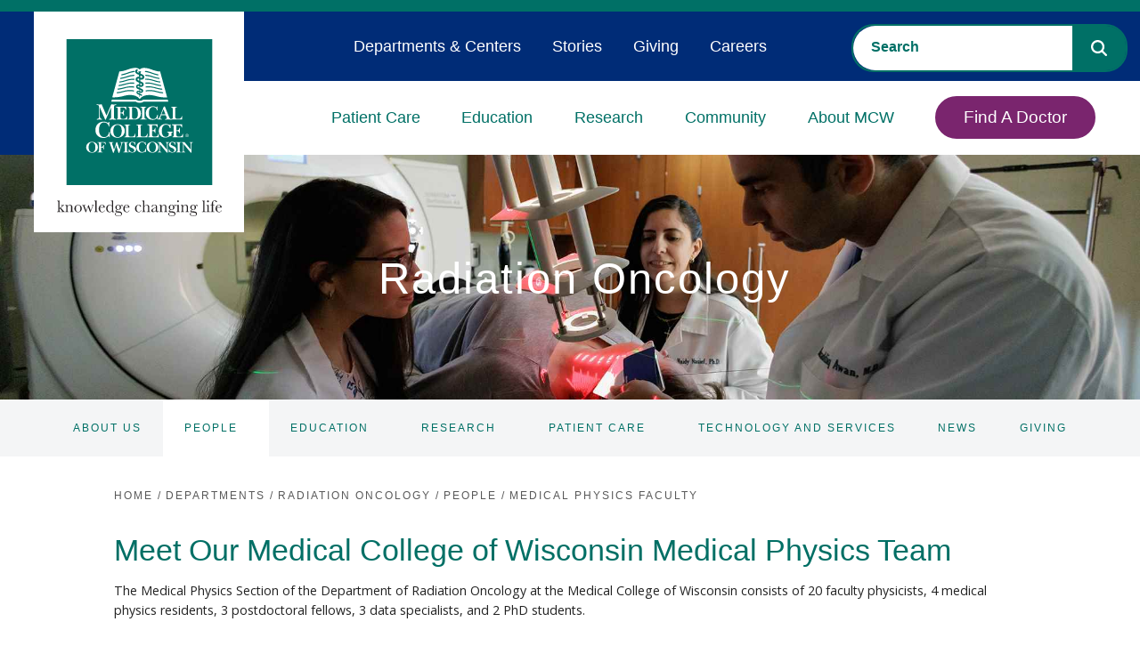

--- FILE ---
content_type: text/html; charset=utf-8
request_url: https://www.mcw.edu/departments/radiation-oncology/people/medical-physics-faculty-and-staff
body_size: 47020
content:

<!DOCTYPE html>
<html class="no-js" lang="en">


<head>
    

<!--BEGIN NOINDEX-->
<title>Medical Physics Faculty | Radiation Oncology | Medical College of Wisconsin</title>
<!--END NOINDEX-->
    <meta name="description" content="Learn more about the medical physics staff, residents and postdoctoral fellows within the MCW Department of Radiation Oncology." />

    <meta name="keywords" content="medical physics residency,medical physics residency program,medical physics training,medical physics training program,radiation oncology" />



<meta name="viewport" content="width=device-width, initial-scale=1.0, minimum-scale=1.0">
<meta http-equiv="Content-Type" content="text/html;charset=UTF-8">
<meta http-equiv="X-UA-TextLayoutMetrics" content="gdi" />
<link rel="canonical" href="https://www.mcw.edu/departments/radiation-oncology/people/medical-physics-faculty-and-staff" />
<link rel="shortcut icon" href="/content/images/main/favicon.ico">
<link rel="icon" href="/content/images/main/favicon.ico">
    <link rel="preconnect" href="https://fonts.googleapis.com">
<link rel="preconnect" href="https://fonts.gstatic.com" crossorigin>
<link href="https://fonts.googleapis.com/css2?family=Merriweather:wght@300;700&family=Open+Sans:wght@300;400&display=swap" rel="stylesheet">
<style>@charset "UTF-8";html{line-height:1.15;-ms-text-size-adjust:100%;-webkit-text-size-adjust:100%}body{margin:0}article,aside,footer,header,nav,section{display:block}h1{font-size:2em;margin:.67em 0}figcaption,figure,main{display:block}figure{margin:1em 40px}hr{box-sizing:content-box;height:0;overflow:visible}pre{font-family:monospace,monospace;font-size:1em}a{background-color:transparent;-webkit-text-decoration-skip:objects}abbr[title]{border-bottom:none;text-decoration:none;text-decoration:none}b,strong{font-weight:inherit}b,strong{font-weight:bolder}code,kbd,samp{font-family:monospace,monospace;font-size:1em}dfn{font-style:italic}mark{background-color:#ff0;color:#000}small{font-size:80%}sub,sup{font-size:75%;line-height:0;position:relative;vertical-align:baseline}sub{bottom:-.25em}sup{top:-.5em}audio,video{display:inline-block}audio:not([controls]){display:none;height:0}img{border-style:none}svg:not(:root){overflow:hidden}button,input,optgroup,select,textarea{font-family:sans-serif;font-size:100%;line-height:1.15;margin:0}button,input{overflow:visible}button,select{text-transform:none}[type=reset],[type=submit],button,html [type=button]{-webkit-appearance:button}[type=button]::-moz-focus-inner,[type=reset]::-moz-focus-inner,[type=submit]::-moz-focus-inner,button::-moz-focus-inner{border-style:none;padding:0}[type=button]:-moz-focusring,[type=reset]:-moz-focusring,[type=submit]:-moz-focusring,button:-moz-focusring{outline:1px dotted ButtonText}fieldset{padding:.35em .75em .625em}legend{box-sizing:border-box;color:inherit;display:table;max-width:100%;padding:0;white-space:normal}progress{display:inline-block;vertical-align:baseline}textarea{overflow:auto}[type=checkbox],[type=radio]{box-sizing:border-box;padding:0}[type=number]::-webkit-inner-spin-button,[type=number]::-webkit-outer-spin-button{height:auto}[type=search]{-webkit-appearance:textfield;outline-offset:-2px}[type=search]::-webkit-search-cancel-button,[type=search]::-webkit-search-decoration{-webkit-appearance:none}::-webkit-file-upload-button{-webkit-appearance:button;font:inherit}details,menu{display:block}summary{display:list-item}canvas{display:inline-block}template{display:none}[hidden]{display:none}*{-moz-box-sizing:border-box;-webkit-box-sizing:border-box;box-sizing:border-box}body{background:#fff;color:#222;font:100%/1.5 "Open Sans",sans-serif;-webkit-text-size-adjust:100%;min-height:100vh}@media all and (min-height:24rem){body{padding-top:44px}}@media all and (min-width:66rem){body{padding-top:0}}fieldset{border:0;padding:0;margin:0}label{display:block;padding-bottom:.2rem;font-weight:400;font-family:"Uni Neue W05 Bold",sans-serif;font-size:.875rem}button,input,select,textarea{font-family:inherit;font-size:100%;margin:0}button:focus,input:focus,select:focus,textarea:focus{outline:0}button.valid,input.valid,select.valid,textarea.valid{color:#222}input,textarea{width:100%;border:1px solid #a5a5a5;border-radius:0;background-color:#f4f5f6;padding:1rem}input.valid,textarea.valid{color:#222}input.input-validation-error,textarea.input-validation-error{border-color:#b12a0b}textarea{vertical-align:top}select{width:100%;border:1px solid #a5a5a5;border-radius:0;background-color:#f4f5f6;padding:.85rem}select.valid{color:#222}input[type=search]{background-color:#f4f5f6;border:none}input[type=search]::-webkit-input-placeholder{color:#2d588b;font-family:"Uni Neue W05 Bold",sans-serif;text-transform:uppercase}input[type=search]::-moz-placeholder{color:#2d588b;font-family:"Uni Neue W05 Bold",sans-serif;text-transform:uppercase}input[type=search]:-ms-input-placeholder{color:#2d588b;font-family:"Uni Neue W05 Bold",sans-serif;text-transform:uppercase}input[type=search]:-moz-placeholder{color:#2d588b;font-family:"Uni Neue W05 Bold",sans-serif;text-transform:uppercase}.field-validation-error{display:block;position:absolute;padding:5px 1em;font-size:.75em;font-weight:700;text-transform:uppercase;width:100%;background-color:#b12a0b;color:#fff}input[data-val-required]{position:relative}input[data-val-required].valid{color:#222}textarea[data-val-required]{position:relative}textarea[data-val-required].valid{color:#222}input[type=number],input[type=search],input[type=text],input[type=url],textarea{-webkit-appearance:none}input[type=number].valid,input[type=search].valid,input[type=text].valid,input[type=url].valid,textarea.valid{color:#222}button,input[type=submit]{cursor:pointer;display:inline-block;border:none;padding:1em;color:#fff;background-color:#007066;border-radius:4px;font-family:"Uni Neue W05 Heavy",sans-serif;letter-spacing:1px;text-transform:uppercase;position:relative;padding-right:2em;font-size:.75rem;margin:0 auto;max-width:300px}button:after,input[type=submit]:after{background:url(/Areas/Main/Content/images/caret-white.svg) no-repeat;position:relative;top:-2px}button:disabled,input[type=submit]:disabled{color:#898989}button:disabled:hover,input[type=submit]:disabled:hover{cursor:progress}input[type=checkbox],input[type=radio]{width:auto;margin-right:.3em;border-left:1px solid #a5a5a5}input[type=search]::-webkit-search-cancel-button,input[type=search]::-webkit-search-decoration{-webkit-appearance:none}::-ms-clear{display:none}::-webkit-search-cancel-button,::-webkit-search-decoration,::-webkit-search-results-button,::-webkit-search-results-decoration{display:none}.cf:after,.cf:before{content:" ";display:table}.cf:after{clear:both}.is-hidden{display:none!important;visibility:hidden!important}.is-vishidden{position:absolute!important;overflow:hidden;width:1px;height:1px;padding:0;border:0;clip:rect(1px,1px,1px,1px)}.align-right{text-align:right}.align-center{text-align:center}.align-left{text-align:left}.wrap-right{float:left;margin-right:1em}.wrap-left{float:right;margin-left:1em}@media all and (max-width:55rem){.hide-small{display:none}}@media all and (min-width:46.8rem) and (max-width:55rem){.hide-med{display:none}}@media all and (min-width:55rem){.hide-large{display:none}}.valid{color:#03804d}.error{color:#b12a0b}.warning{color:#a59b15}.information{color:#0192d0}.font-secondary{font-family:"Uni Neue W05 Bold",sans-serif}.scEmptyPlaceholder{width:100%;min-height:50px;border:1px dotted #d9d9d9}h1{font-size:25px}@media(min-width:380px) and (max-width:1600px){h1{font-size:calc(25px + (58 - 25)*((100vw - 380px)/(1600 - 380)))}}@media(min-width:1600px){h1{font-size:58px}}.hero__title *{font-size:25px}@media(min-width:380px) and (max-width:1600px){.hero__title *{font-size:calc(25px + (58 - 25)*((100vw - 380px)/(1600 - 380)))}}@media(min-width:1600px){.hero__title *{font-size:58px}}.hero__title{font-size:25px}@media(min-width:380px) and (max-width:1600px){.hero__title{font-size:calc(25px + (58 - 25)*((100vw - 380px)/(1600 - 380)))}}@media(min-width:1600px){.hero__title{font-size:58px}}.hero__headline *{font-size:25px}@media(min-width:380px) and (max-width:1600px){.hero__headline *{font-size:calc(25px + (58 - 25)*((100vw - 380px)/(1600 - 380)))}}@media(min-width:1600px){.hero__headline *{font-size:58px}}.hero__headline{font-size:25px}@media(min-width:380px) and (max-width:1600px){.hero__headline{font-size:calc(25px + (58 - 25)*((100vw - 380px)/(1600 - 380)))}}@media(min-width:1600px){.hero__headline{font-size:58px}}.hero__exp-headline{font-size:25px}@media(min-width:380px) and (max-width:1600px){.hero__exp-headline{font-size:calc(25px + (38 - 25)*((100vw - 380px)/(1600 - 380)))}}@media(min-width:1600px){.hero__exp-headline{font-size:38px}}.hero__exp-headline *{font-size:25px}@media(min-width:380px) and (max-width:1600px){.hero__exp-headline *{font-size:calc(25px + (38 - 25)*((100vw - 380px)/(1600 - 380)))}}@media(min-width:1600px){.hero__exp-headline *{font-size:38px}}h2{font-size:20px}@media(min-width:380px) and (max-width:1600px){h2{font-size:calc(20px + (28 - 20)*((100vw - 380px)/(1600 - 380)))}}@media(min-width:1600px){h2{font-size:28px}}.hero__exp-logo-subheadline-h3{font-size:20px}@media(min-width:380px) and (max-width:1600px){.hero__exp-logo-subheadline-h3{font-size:calc(20px + (26 - 20)*((100vw - 380px)/(1600 - 380)))}}@media(min-width:1600px){.hero__exp-logo-subheadline-h3{font-size:26px}}h3{font-size:20px}@media(min-width:380px) and (max-width:1600px){h3{font-size:calc(20px + (26 - 20)*((100vw - 380px)/(1600 - 380)))}}@media(min-width:1600px){h3{font-size:26px}}h4{font-size:18px}@media(min-width:380px) and (max-width:1600px){h4{font-size:calc(18px + (22 - 18)*((100vw - 380px)/(1600 - 380)))}}@media(min-width:1600px){h4{font-size:22px}}.small-text{font-size:11px}@media(min-width:380px) and (max-width:1600px){.small-text{font-size:calc(11px + (12 - 11)*((100vw - 380px)/(1600 - 380)))}}@media(min-width:1600px){.small-text{font-size:12px}}h1,h2,h3,h4{margin-top:0;font-weight:400}h1{color:#007066;font-family:"Uni Neue W05 Bold",sans-serif;line-height:1.2;font-weight:400;margin-bottom:0}h2{color:#444;font-family:"Uni Neue W05 Bold",sans-serif;line-height:1.2;margin-bottom:1rem;font-weight:400}h3{color:#444;font-family:"Uni Neue W05 Bold",sans-serif;line-height:1.2;font-weight:400}h4{color:#444;font-family:"Uni Neue W05 Bold",sans-serif;font-weight:400;margin-bottom:.5rem}.subheading{font-family:"Uni Neue W05 Bold",sans-serif;font-weight:400}a{color:#065590;text-decoration:underline;outline:0;transition:color .2s ease}a:focus,a:hover{color:#0872c1}a:focus{outline:#065590 dotted 1px}a,button,input,li,select,textarea,ul{-webkit-tap-highlight-color:transparent}@media all and (min-width:66rem){ol,ul{font-size:15px;font-size:calc(14px + (16 - 14)*(100vw - 1056px)/(1900))}}dl{overflow:hidden;margin:0 0 1em}dt{font-weight:700}dd{margin-left:0}img,object,video{max-width:100%;height:auto}iframe{margin-bottom:1em}figure{margin:0 0 1em 0}figcaption{font-size:.8rem;font-weight:700;color:#595959}table{border-collapse:collapse;border-spacing:0;border:1px solid #898989;width:100%}th{text-align:left;border:1px solid #898989;padding:.2em}td{border:1px solid #898989;padding:.2em}@font-face{font-family:"Uni Neue W05 Bold Italic";src:url(/Areas/Main/Content/fonts/5504003/e95ff334-6340-46f8-b5c0-c1c74e89ad28.eot?#iefix);src:url(/Areas/Main/Content/fonts/5504003/e95ff334-6340-46f8-b5c0-c1c74e89ad28.eot?#iefix) format("eot"),url(/Areas/Main/Content/fonts/5504003/0bcf1bb2-3b03-4b90-add4-a50a3d51b38c.woff2) format("woff2"),url(/Areas/Main/Content/fonts/5504003/58726964-ad81-4cda-b454-dcc6fcb46674.woff) format("woff"),url(/Areas/Main/Content/fonts/5504003/bb8ee0d5-11a6-40f3-a3e1-bb0d41024d44.ttf) format("truetype")}@font-face{font-family:"Uni Neue W05 Heavy Italic";src:url(/Areas/Main/Content/fonts/5504005/24f236dd-13ad-4d36-9321-abf1f29a5d6d.eot?#iefix);src:url(/Areas/Main/Content/fonts/5504005/24f236dd-13ad-4d36-9321-abf1f29a5d6d.eot?#iefix) format("eot"),url(/Areas/Main/Content/fonts/5504005/2a80e51d-a247-4dfd-91b0-49c8f930fc8f.woff2) format("woff2"),url(/Areas/Main/Content/fonts/5504005/2eea3474-1203-4704-b1f8-e872b94d0b44.woff) format("woff"),url(/Areas/Main/Content/fonts/5504005/88f077b7-d0f4-4c88-b4c2-efb2f2e0978d.ttf) format("truetype")}@font-face{font-family:"Uni Neue W05 Regular";src:url(/Areas/Main/Content/fonts/5504057/5f927bfe-3ca6-4792-ad6e-90f8d87567ae.eot?#iefix);src:url(/Areas/Main/Content/fonts/5504057/5f927bfe-3ca6-4792-ad6e-90f8d87567ae.eot?#iefix) format("eot"),url(/Areas/Main/Content/fonts/5504057/337b0d5d-e363-4a1e-aeff-1ec762964925.woff2) format("woff2"),url(/Areas/Main/Content/fonts/5504057/35babcda-fcd7-41c0-b63c-c3895e8043d5.woff) format("woff"),url(/Areas/Main/Content/fonts/5504057/b5a92ba1-f8ab-4fa8-8845-32fbc4e0d904.ttf) format("truetype")}@font-face{font-family:"Uni Neue W05 Regular Italic";src:url(/Areas/Main/Content/fonts/5504061/7794c55f-d153-44f5-94d3-dd8a0fa38eb5.eot?#iefix);src:url(/Areas/Main/Content/fonts/5504061/7794c55f-d153-44f5-94d3-dd8a0fa38eb5.eot?#iefix) format("eot"),url(/Areas/Main/Content/fonts/5504061/63896681-e200-457b-92b2-aadcc3c7fc7f.woff2) format("woff2"),url(/Areas/Main/Content/fonts/5504061/b7fe3da6-8ca0-4453-9021-ff74dd6b5817.woff) format("woff"),url(/Areas/Main/Content/fonts/5504061/4321afe5-7a32-48db-8d3a-eb69733eba78.ttf) format("truetype")}@font-face{font-family:"Uni Neue W05 Bold";src:url(/Areas/Main/Content/fonts/5504065/f637640f-fe9e-4558-8094-a3c37b7b7f8c.eot?#iefix);src:url(/Areas/Main/Content/fonts/5504065/f637640f-fe9e-4558-8094-a3c37b7b7f8c.eot?#iefix) format("eot"),url(/Areas/Main/Content/fonts/5504065/17f09966-c359-448a-b4c0-47d3f0823872.woff2) format("woff2"),url(/Areas/Main/Content/fonts/5504065/7efd3b1a-a539-4b22-aa0a-86d850feb610.woff) format("woff"),url(/Areas/Main/Content/fonts/5504065/f46b6b73-0972-4258-a8d9-9084839cf3ad.ttf) format("truetype")}@font-face{font-family:"Uni Neue W05 Heavy";src:url(/Areas/Main/Content/fonts/5504069/c0feba7b-fbef-433d-868e-ff6fa7d3a113.eot?#iefix);src:url(/Areas/Main/Content/fonts/5504069/c0feba7b-fbef-433d-868e-ff6fa7d3a113.eot?#iefix) format("eot"),url(/Areas/Main/Content/fonts/5504069/629a238f-2f51-42b7-8661-6218bd4d1540.woff2) format("woff2"),url(/Areas/Main/Content/fonts/5504069/5b9c452f-ce76-474a-ad55-cc071cf32a6c.woff) format("woff"),url(/Areas/Main/Content/fonts/5504069/7f2353cf-f53d-4696-aca0-b92ef9b8e117.ttf) format("truetype")}@font-face{font-family:icons;src:url(/Areas/Main/Content/fonts/icons.eot);src:url(/Areas/Main/Content/fonts/icons.eot?#iefix) format("embedded-opentype"),url(/Areas/Main/Content/fonts/icons.woff) format("woff"),url(/Areas/Main/Content/fonts/icons.ttf) format("truetype"),url(/Areas/Main/Content/fonts/icons.svg#icons) format("svg");font-weight:400;font-style:normal}@font-face{font-family:FontAwesome;font-style:normal;font-weight:400;src:url(/Areas/Main/Content/fonts/fontawesome-webfont.eot) format("embedded-opentype"),url(/Areas/Main/Content/fonts/fontawesome-webfont.woff2) format("woff2"),url(/Areas/Main/Content/fonts/fontawesome-webfont.woff) format("woff"),url(/Areas/Main/Content/fonts/fontawesome-webfont.ttf) format("truetype"),url(/Areas/Main/Content/fonts/fontawesome-webfont.svg) format("svg")}.fa{display:inline-block;font-family:FontAwesome;font-style:normal;font-weight:400;line-height:1;font-size-adjust:none;font-stretch:normal;font-feature-settings:normal;font-language-override:normal;font-kerning:auto;font-variant:normal;font-size:inherit;text-rendering:auto;transform:translate(0,0)}.fa-times-circle-o:after{content:""}.fa-long-arrow-up:after{content:""}.fa-question-circle:after{content:""}p{margin-bottom:1em;margin-top:1em;font-size:1rem;line-height:1.6}@media all and (min-width:66rem){p{font-size:15px;font-size:calc(14px + (16 - 14)*(100vw - 1056px)/(1900))}}html{font-size:16px}body{font-size:16px}blockquote{font-style:italic;border-left:1px solid #898989;color:#898989;padding-left:1em;margin-bottom:1em}hr{border:0;height:1px;background:#d9d9d9;margin:1.5em 0}hr.-no-space-top{margin-top:0}hr.-low-space{margin-top:1em;margin-bottom:1em}hr.-blue{background:#2d588b}hr.-hr-sidebar{margin-top:0;margin-bottom:1em;width:100%}hr.-green{background-color:#4e9889}.page-header hr.-no-space-top{margin-top:1em}@media all and (min-width:55rem){.page-header hr.-no-space-top{margin-top:0}}hr.-contained{max-width:87rem;margin-left:auto;margin-right:auto;width:calc(100% - 2em)}@media all and (min-width:55rem){hr.-contained{width:calc(87rem - 2em)}}abbr{cursor:help}.global-header{background-color:#fff;top:0;width:100%;z-index:5}@media all and (min-height:24rem){.global-header{position:fixed}}@media all and (min-width:66rem){.global-header{background-color:transparent;position:relative}}.menu-open .global-header{height:calc(100% - 44px)}@media all and (min-width:24rem){.menu-open .global-header{height:100%}}@media all and (min-width:66rem){.menu-open .global-header{height:auto}}.global-header__controls{height:44px;margin:0;position:relative;z-index:5}@media all and (min-width:66rem){.global-header__controls{height:auto}}.global-header__controls-wrapper{max-width:87rem;margin:0 auto;position:relative}@media all and (min-width:66rem){.global-header__controls-wrapper{max-width:calc(100% - 20px)}}.global-header__branding{position:absolute;left:0;top:0;z-index:1000}.global-header__menu-group{height:0;overflow:hidden;position:relative}@media all and (min-width:66rem){.global-header__menu-group{height:auto;overflow:visible}}.global-header__menu-group.visible{height:calc(100% - 44px);overflow-y:auto}.global-header__logolink{display:inline-block;width:80px}@media all and (min-width:66rem){.global-header__logolink{position:relative;left:20px;width:160px;margin:0 auto}}@media all and (min-width:87rem){.global-header__logolink{width:185px}}@media all and (min-width:66rem){.global-header__heading-group1-internal .global-header__logolink{width:95px}}.global-header__tagline{display:block;position:absolute;top:10px;left:90px;width:120px}@media all and (min-width:66rem){.global-header__tagline{position:relative;top:0;left:0;margin:0 auto;width:208px}}@media all and (min-width:87rem){.global-header__tagline{width:225px}}.global-header__tagline-img{display:block}@media all and (min-width:66rem){.global-header__tagline-img{display:none}}@media all and (min-width:66rem){.-light .global-header__tagline-img{display:block}}.global-header__tagline-img--rev{display:none}@media all and (min-width:66rem){.global-header__tagline-img--rev{display:block}}@media all and (min-width:66rem){.-light .global-header__tagline-img--rev{display:none}}.global-header__logo-group{display:block}.global-header__logo-img{display:block}.global-header__title{border-left:1px solid #595959;margin:0 0 0 1em;padding:0 0 0 1em}@media all and (min-width:66rem){.global-header__title{margin:1em 2em;padding:1em 2em}}.global-header__text{margin:0;font-size:14px}@media all and (min-width:66rem){.global-header__text{font-size:2rem}}.global-header__text a{color:#007066;text-decoration:none}.global-header__text a:hover{text-decoration:none}.menu-btn{padding:0;position:relative;height:44px;width:44px;background:0 0;border:none;color:#007066;text-decoration:none;text-transform:uppercase;font-size:11px;z-index:5}@media all and (min-width:66rem){.menu-btn{height:100px;width:100px;display:none}}.global-header .menu-btn{position:absolute;right:0;top:0}.show-menu .global-header .menu-btn{position:fixed}@media all and (min-width:48rem){.-dark .menu-btn{color:#fff}}.menu-btn.clicked{color:#fff}.menu-btn.-fixed{position:fixed;right:0;top:0;z-index:10}.menu-btn:focus{outline:0}.menu-btn__icon{border-radius:6px;display:inline-block;position:absolute;left:0;right:0;top:50%;margin:0 auto;width:26px;height:3px;background-color:#007066;transition:all .4s}.menu-btn__icon:after,.menu-btn__icon:before{content:'';height:100%;position:absolute;background-color:inherit;border-radius:inherit;left:0;transition:all .4s}.menu-btn__icon:before{top:-6px;width:80%;left:10%}.menu-btn__icon:after{width:80%;top:6px;left:10%}.active .menu-btn__icon{background-color:rgba(255,255,255,0)}.active .menu-btn__icon:after{background-color:#898989;top:0;width:100%;transform:rotate(-45deg)}.active .menu-btn__icon:before{background-color:#898989;top:0;width:100%;transform:rotate(45deg)}.global-header__faux-header{position:relative}@media all and (min-width:66rem){.global-header__faux-header{height:101px;background-color:#fff}}@media all and (min-width:87rem){.global-header__faux-header{height:110px}}@media all and (min-width:66rem){.global-header__faux-header:after{content:"";display:block;position:absolute;top:0;left:0;width:100%;height:40px;background-color:#f4f5f6}}.mcw-header{background-color:#fff;border-top:13px solid #007066;top:0;width:100%;z-index:5}@media all and (min-height:24rem){.mcw-header{position:fixed}}@media all and (min-width:66rem){.mcw-header{background-color:transparent;position:relative}}.menu-open .mcw-header{height:calc(100% - 44px)}@media all and (min-width:24rem){.menu-open .mcw-header{height:100%}}@media all and (min-width:66rem){.menu-open .mcw-header{height:auto}}@media all and (min-width:66rem){body.-fixed-hero{padding-top:164px}}.mcw-header__controls{margin:0;position:relative;z-index:5;height:62px}@media all and (min-width:66rem){.mcw-header__controls{height:0}}.mcw-header__controls-wrapper{max-width:87rem;margin:0 auto;position:relative}@media all and (min-width:66rem){.mcw-header__controls-wrapper{max-width:calc(100% - 20px)}}.mcw-header__branding{position:absolute;left:0;top:0;z-index:1000}.mcw-header__menu-group{height:0;overflow:hidden;position:relative}@media all and (min-width:66rem){.mcw-header__menu-group{height:auto;overflow:visible}}.mcw-header__menu-group.visible{height:calc(100% - 62px);overflow-y:auto}.mcw-header__logolink{display:inline-block;width:101px}@media all and (min-width:66rem){.mcw-header__logolink{position:relative;left:28px;width:236px;margin:0 auto}}.mcw-header__logolink img,.mcw-header__logolink svg{max-width:100%;height:auto}@media all and (min-width:66rem){.mcw-header__logolink:before{content:"";display:block;width:38px;height:161px;position:absolute;left:-38px;top:0;background-color:#002c77}}.mcw-header__logo-group{display:block}.mcw-header__logo-img{display:block}.mcw-header__title{border-left:1px solid #595959;margin:0 0 0 1em;padding:0 0 0 1em}@media all and (min-width:66rem){.mcw-header__title{margin:1em 2em;padding:1em 2em}}.mcw-header__text{margin:0;font-size:14px}@media all and (min-width:66rem){.mcw-header__text{font-size:2rem}}.mcw-header__text a{color:#007066;text-decoration:none}.mcw-header__text a:hover{text-decoration:none}.mcw-header__search{padding:60px 20px 20px}@media all and (min-width:66rem){.mcw-header__search{top:27px;padding:0;position:absolute;right:14px;top:14px;width:310px;z-index:15}}.mcw-header__search-trigger{padding:1em 2em 1em 1em;border:none;background-color:transparent;line-height:1;position:absolute;top:6px;width:44px;height:44px;right:54px;z-index:5}body.menu-open .mcw-header__search-trigger{display:none}.mcw-header__search-trigger:after{content:"";font-family:FontAwesome;font-size:20px;color:#007066;position:absolute;left:50%;top:56%;-webkit-transform:translate(-50%,-50%);-moz-transform:translate(-50%,-50%);-ms-transform:translate(-50%,-50%);transform:translate(-50%,-50%)}@media all and (min-width:66rem){.mcw-header__search-trigger:after{font-size:20px;left:auto;right:0;-webkit-transform:translate(0,-50%);-moz-transform:translate(0,-50%);-ms-transform:translate(0,-50%);transform:translate(0,-50%)}}@media all and (min-width:66rem){.mcw-header__search-trigger{display:none}}.mcw-header__search .mcw-header__search-container .CoveoSearchInterface{background-color:transparent}.mcw-header__search .mcw-header__search-container .CoveoSearchbox{border-radius:25px;border:2px solid #007066;margin-right:0}.mcw-header__search .mcw-header__search-container .CoveoSearchbox .CoveoSearchButton{border-radius:0 22px 22px 0;background-color:#007066;border:none}.mcw-header__search .mcw-header__search-container .CoveoSearchbox .CoveoSearchButton svg path{fill:#fff}.mcw-header__search .mcw-header__search-container .CoveoSearchbox .CoveoSearchButton:focus{outline:1px dotted #fff}.mcw-header__search .mcw-header__search-container .CoveoSearchbox .magic-box{border:none;border-radius:25px 0 0 25px;background-color:#fff}.mcw-header__search .mcw-header__search-container .CoveoSearchbox .magic-box .magic-box-input{background-color:transparent}.mcw-header__search .mcw-header__search-container .CoveoSearchbox .magic-box .magic-box-input>input{color:#007066;padding-left:20px}.mcw-header__search .mcw-header__search-container .CoveoSearchbox .magic-box .magic-box-input>input::placeholder{font-weight:700;color:#007066}.menu-btn{padding:0;position:relative;height:44px;width:44px;background:0 0;border:none;color:#007066;text-decoration:none;text-transform:uppercase;font-size:11px;z-index:5}@media all and (min-width:66rem){.menu-btn{height:100px;width:100px;display:none}}.mcw-header .menu-btn{position:absolute;right:0;top:0}.show-menu .mcw-header .menu-btn{position:fixed}@media all and (min-width:48rem){.-dark .menu-btn{color:#fff}}.menu-btn.clicked{color:#fff}.menu-btn.-fixed{position:fixed;right:0;top:0;z-index:10}.menu-btn:focus{outline:0}.menu-btn__icon{border-radius:6px;display:inline-block;position:absolute;left:0;right:0;top:50%;margin:0 auto;width:26px;height:3px;background-color:#007066;transition:all .4s}.menu-btn__icon:after,.menu-btn__icon:before{content:'';height:100%;position:absolute;background-color:inherit;border-radius:inherit;left:0;transition:all .4s}.menu-btn__icon:before{top:-6px;width:80%;left:10%}.menu-btn__icon:after{width:80%;top:6px;left:10%}.active .menu-btn__icon{background-color:rgba(255,255,255,0)}.active .menu-btn__icon:after{background-color:#898989;top:0;width:100%;transform:rotate(-45deg)}.active .menu-btn__icon:before{background-color:#898989;top:0;width:100%;transform:rotate(45deg)}.mcw-header__faux-header{position:relative}@media all and (min-width:66rem){.mcw-header__faux-header{height:101px;background-color:#fff}}@media all and (min-width:87rem){.mcw-header__faux-header{height:110px}}@media all and (min-width:66rem){.mcw-header__faux-header:after{content:"";display:block;position:absolute;top:0;left:0;width:100%;height:40px;background-color:#f4f5f6}}.mcw-header-menu{background-color:#fff;position:relative}.mcw-header-menu.visible{height:auto;padding-bottom:1em}@media all and (min-width:66rem){.mcw-header-menu__wrapper{display:flex;justify-content:flex-end}}.mcw-header-menu__list{margin:0;padding:0 2em;list-style-type:none}@media all and (min-width:66rem){.mcw-header-menu__list{padding:78px 2em 0 3em;position:relative;text-align:right}}.mcw-header-menu__list-item{position:relative}@media all and (min-width:66rem){.mcw-header-menu__list-item{border-top:none;border-bottom:none;display:inline-block;position:static;padding:1em 1em 0}}@media all and (min-width:73rem){.mcw-header-menu__list-item{padding:1em 1.5em 0}}.mcw-header-menu__list-item.-btn{border-bottom:none}@media all and (min-width:66rem){.mcw-header-menu__list-item.-btn{flex-grow:1.5;text-align:right}}.mcw-header-menu__list-item.js-mcw-header-menu__list-item{cursor:pointer}.mcw-header-menu__link{border-bottom:1px solid #d9d9d9;padding:.5em 0;cursor:pointer;color:#007066;font-size:16px;font-family:"Uni Neue W05 Bold",sans-serif;letter-spacing:0;padding:12px 0;display:block;position:relative;transition:width .4s,color .4s;text-decoration:none;white-space:nowrap}@media all and (min-width:66rem){.mcw-header-menu__link{border-bottom:none;font-size:18px;position:relative;text-transform:uppercase;text-transform:none;padding:28px 0}}.mcw-header-menu__link:focus,.mcw-header-menu__link:visited{color:#007066}.mcw-header-menu__link:hover{color:#007066}.mcw-header-menu__link:focus{outline:#007066 dotted 1px}@media all and (min-width:66rem){.mcw-header-menu__link:after{content:"";position:absolute;width:0%;height:9px;bottom:0;left:50%;-webkit-transform:translateX(-50%);-moz-transform:translateX(-50%);-ms-transform:translateX(-50%);transform:translateX(-50%);-webkit-transition:width .25s ease-out;-moz-transition:width .25s ease-out;-ms-transition:width .25s ease-out;-o-transition:width .25s ease-out;transition:width .25s ease-out;background-color:#7a256e}}.active .mcw-header-menu__link,.mcw-header-menu__link:hover{text-decoration:none;outline:0}@media all and (min-width:66rem){.active .mcw-header-menu__link:after,.mcw-header-menu__link:hover:after{width:100%}}@media all and (min-width:66rem){.active .mcw-header-menu__link,.mcw-header-menu__link:hover{color:#007066}}.mcw-header-menu__link.-btn{display:inline-block;padding:8px 30px;color:#fff;background-color:#7a256e;border:2px solid #7a256e;margin-top:42px;margin-bottom:.5em;text-align:center;border-radius:25px}.mcw-header-menu__link.-btn:after{display:none}.mcw-header-menu__link.-btn:hover{color:#fff;background-color:#007066;border:2px solid #007066}.mcw-header-menu__link.-btn:focus{outline:#007066 dotted 1px}@media all and (min-width:66rem){.mcw-header-menu__link.-btn{display:block;font-size:19px;margin-top:0;margin-bottom:0}}.global-menu__mobile-subnav-trigger,.mcw-header-menu__mobile-trigger{display:block;position:absolute;right:2px;top:0;width:44px;height:44px;z-index:1}.global-menu__mobile-subnav-trigger:after,.mcw-header-menu__mobile-trigger:after{line-height:1;position:absolute;top:50%;left:50%;content:'';transition:transform .5s;transform:translate(-50%,-50%) rotate(90deg);display:block;width:0;height:0;border-top:5px solid transparent;border-bottom:5px solid transparent;border-left:7px solid #7a256e;z-index:2}.global-menu__mobile-subnav-trigger.active:after,.mcw-header-menu__mobile-trigger.active:after{transform:translate(-50%,-50%) rotate(-90deg)}@media all and (min-width:66rem){.global-menu__mobile-subnav-trigger,.mcw-header-menu__mobile-trigger{display:none}}.global-menu__dropdown-subnav{position:relative}@media all and (max-width:66rem){.global-menu__dropdown-subnav-link+.global-menu__dropdown-subnav-group{overflow:hidden;height:0}}.global-menu__dropdown-subnav-group.visible{height:auto}.mcw-header-menu__dropdown{overflow:hidden;height:0;visibility:hidden}@media all and (min-width:66rem){.mcw-header-menu__dropdown{background:#fff;border-top:none;position:absolute;left:0;z-index:1;width:calc(100% - 160px);opacity:.95;border-radius:0 0 30px 30px;transition:box-shadow .35s;box-shadow:0 0 0 0 transparent}}.mcw-header-menu__dropdown.visible{height:auto;visibility:visible}@media all and (min-width:66rem){.mcw-header-menu__dropdown.visible{border-top:none}}@media all and (min-width:66rem){.mcw-header-menu__dropdown.visible{box-shadow:0 4px 4px 0 rgba(0,0,0,.25)}}.mcw-header-menu__list-item.active .mcw-header-menu__dropdown{visibility:visible}.mcw-header-menu__subnav{padding:0 .5em;position:relative;list-style-type:none;font-size:1.25rem}@media all and (min-width:66rem){.mcw-header-menu__subnav{display:flex;flex-wrap:wrap;justify-content:space-between;padding:1.5em .5em}}.mcw-header-menu__subnav hr{display:none}@media all and (min-width:66rem){.mcw-header-menu__subnav hr{display:block;width:100%}}.mcw-header-menu__subnav-item{border-bottom:1px solid #d9d9d9}@media all and (min-width:66rem){.mcw-header-menu__subnav-item{border-bottom:none;flex-basis:48%;font-size:.75rem;padding-right:1em;text-align:left;margin-bottom:1em}}.mcw-header-menu__subnav-item:last-child{border-bottom:transparent}@media all and (min-width:66rem){.mcw-header-menu__subnav-item.-border{border-top:1px solid #d9d9d9;padding-top:1em}}.mcw-header-menu__subnav-link{display:block;padding:.5em 0;color:#007066;transition:.5s all;white-space:nowrap;font-family:"Uni Neue W05 Regular",sans-serif;text-decoration:none}@media all and (min-width:66rem){.mcw-header-menu__subnav-link{color:#007066;font-family:"Uni Neue W05 Heavy",sans-serif;text-transform:uppercase}}.mcw-header-menu__subnav-link:hover{color:#444}@media all and (min-width:66rem){.mcw-header-menu__subnav-link:hover{color:#00bdac}}.mcw-header-menu__subnav-link:focus{outline:0}@media all and (min-width:66rem){.mcw-header-menu__subnav-link:focus{color:#007066}}.mcw-header-menu__subnav-icon{display:none;float:left;max-width:30px;height:26px;margin-right:1em;margin-bottom:-.5em}@media all and (min-width:66rem){.mcw-header-menu__subnav-icon{display:inline-block;width:67.5%}}.mcw-header-menu__subnav-desc{display:none}@media all and (min-width:66rem){.mcw-header-menu__subnav-desc{color:#595959;display:block;margin-top:0;font-size:.75rem}}@media all and (min-width:66rem){.mcw-header-menu__dropdown-wrapper{align-items:flex-start;max-width:66rem;margin:0 auto;padding:3em 1em;display:flex;flex-direction:row}}@media all and (min-width:66rem){.mcw-header-menu__dropdown-linkblk{width:67.5%}}.mcw-header-menu__dropdown-imgblk{display:none}@media all and (min-width:66rem){.mcw-header-menu__dropdown-imgblk{display:block;width:32.5%;padding-top:2.5em}}.mcw-header-menu__dropdown-imgblk a{text-decoration:none}.mcw-header-menu__dropdown-imgblk span{display:flex;color:#007066;justify-content:flex-start;align-items:center;font-family:"Uni Neue W05 Heavy",sans-serif;letter-spacing:1px;margin-top:8px;text-transform:uppercase;position:relative;padding-right:2em;font-size:.75rem;text-decoration:none}@media all and (min-width:66rem){.mcw-header-menu__dropdown-imgblk span{font-size:13px;font-size:calc(11px + (16 - 11)*(100vw - 1056px)/(1900))}}.mcw-header-menu__dropdown-imgblk span:focus,.mcw-header-menu__dropdown-imgblk span:hover,.mcw-header-menu__dropdown-imgblk span:visited{color:#007066}.mcw-header-menu__dropdown-imgblk span:hover{text-decoration:underline}.mcw-header-menu__dropdown-imgblk span:focus{outline:#007066 dotted 1px}.mcw-header-menu__dropdown-imgblk span:after{background:url(/Areas/Main/Content/images/caret-brand.svg) no-repeat;content:"";display:inline-block;margin-left:1em;position:relative;width:9px;height:14px}.mcw-header-menu__dropdown-imgblk span.-block{margin:1em 0}.mcw-header-util-menu{padding:0 2em 2em;font-family:"Uni Neue W05 Regular",sans-serif}@media all and (min-width:66rem){.mcw-header-util-menu{background:#002c77;padding-bottom:0;position:absolute;top:0;right:0;height:78px;width:100%}}.mcw-header-util-menu__wrapper{max-width:87rem;margin:0 auto}@media all and (min-width:66rem){.mcw-header-util-menu__wrapper{max-width:calc(100% - 20px)}}.mcw-header-util-menu__list{list-style-type:none;position:relative;margin:0;padding:20px 0 60px;z-index:10}@media all and (min-width:66rem){.mcw-header-util-menu__list{display:flex;justify-content:flex-end;padding:0 360px 0 0}}.mcw-header-util-menu__link{color:#007066;display:block;padding:.5em 0;text-decoration:none}@media all and (min-width:66rem){.mcw-header-util-menu__link{font-size:17.5px;padding:10px 1em;color:#fff;font-family:"Uni Neue W05 Bold",sans-serif}}.mcw-header-util-menu__link:focus,.mcw-header-util-menu__link:visited{color:#007066}@media all and (min-width:66rem){.mcw-header-util-menu__link:focus,.mcw-header-util-menu__link:visited{color:#fff}}@media all and (min-width:66rem){.mcw-header-util-menu__link:hover{color:#fff}}.mcw-header__menu-group .global-menu__dropdown-subnav-link{border-bottom:1px solid #d9d9d9;display:block;color:#7a256e;font-size:16px;font-family:"Uni Neue W05 Bold",sans-serif;letter-spacing:0;padding:12px 20px 12px 0;position:relative;text-decoration:none}@media all and (min-width:66rem){.mcw-header__menu-group .global-menu__dropdown-subnav-link{border-bottom:none;color:#007066}}.mcw-header__menu-group .global-menu__dropdown-subnav-link:hover{color:#7a256e}@media all and (min-width:66rem){.mcw-header__menu-group .global-menu__dropdown-subnav-link:after{content:"";display:inline-block;width:0;height:0;border-top:5px solid transparent;border-bottom:5px solid transparent;border-left:7px solid #7a256e;margin-left:12px;position:absolute;bottom:11px}}@media all and (min-width:66rem){.mcw-header__menu-group .global-menu__dropdown-subnav-link{border-bottom:none;padding-bottom:6px}}@media all and (max-width:66rem){.mcw-header__menu-group .global-menu__mobile-subnav-trigger+.global-menu__dropdown-subnav-link{padding-right:50px}}.mcw-header__menu-group .global-menu__dropdown-subnav-link.-no-caret:after{display:none}@media all and (min-width:66rem){.mcw-header__menu-group .global-menu__dropdown-subnav-link.-no-caret:after{display:none}}.mcw-header-util-menu__item.-hasline{border-bottom:1px solid #d9d9d9}@media all and (min-width:66rem){.mcw-header-util-menu__item.-hasline{border-bottom:none}}@media all and (min-width:66rem){.mcw-header-util-menu__item{display:inline-block}}@media all and (min-width:66rem){.mcw-header-util-menu__wrapper{position:relative;bottom:0;display:flex;justify-content:flex-end;align-items:center;height:100%}}@media all and (min-width:66rem){.mcw-main .mcw-header,.the-periscope-project .mcw-header{transition:transform .35s ease-out}}@media all and (min-width:66rem){.mcw-main .mcw-header.-scrolled,.the-periscope-project .mcw-header.-scrolled{background-color:#fff;position:fixed;transform:translateY(0)}}@media all and (min-width:66rem){.mcw-main .mcw-header.-scrolled.-scroll-hide,.the-periscope-project .mcw-header.-scrolled.-scroll-hide{transform:translateY(-285px)}}@media all and (min-width:66rem){.mcw-main .mcw-header.-scrolled.-scroll-hide.-scrollup,.the-periscope-project .mcw-header.-scrolled.-scroll-hide.-scrollup{transform:translateY(0)}}@media all and (max-width:66rem){.mcw-main.menu-open .mcw-header,.the-periscope-project.menu-open .mcw-header{height:100vh}}.mcw-main .mcw-header__intro,.the-periscope-project .mcw-header__intro{display:none}.mcw-main .menu-btn,.the-periscope-project .menu-btn{background-color:transparent;color:#007066;width:62px;height:58px}.mcw-main .menu-btn__icon,.the-periscope-project .menu-btn__icon{background-color:#007066}.mcw-main .menu-btn__icon:after,.mcw-main .menu-btn__icon:before,.the-periscope-project .menu-btn__icon:after,.the-periscope-project .menu-btn__icon:before{left:0;width:100%}.mcw-main .menu-btn__icon:after,.the-periscope-project .menu-btn__icon:after{top:8px}.mcw-main .menu-btn__icon:before,.the-periscope-project .menu-btn__icon:before{top:-8px}.mcw-main .active .menu-btn__icon,.the-periscope-project .active .menu-btn__icon{background-color:rgba(255,255,255,0)}.mcw-main .active .menu-btn__icon:after,.mcw-main .active .menu-btn__icon:before,.the-periscope-project .active .menu-btn__icon:after,.the-periscope-project .active .menu-btn__icon:before{top:0;background-color:#007066}.mcw-main .mcw-header__text a,.the-periscope-project .mcw-header__text a{color:#007066;background-color:transparent}@media all and (min-width:66rem){.mcw-main .mcw-header-menu__list-item,.the-periscope-project .mcw-header-menu__list-item{padding-top:0}}.mcw-main .mcw-header-menu__dropdown-wrapper,.the-periscope-project .mcw-header-menu__dropdown-wrapper{padding:0}@media all and (min-width:66rem){.mcw-main .mcw-header-menu__dropdown-wrapper,.the-periscope-project .mcw-header-menu__dropdown-wrapper{max-width:100%;padding:20px 46px 20px 26px}}.mcw-main .mcw-header-menu__dropdown-content,.the-periscope-project .mcw-header-menu__dropdown-content{color:#000;background:#fff;border-radius:0 0 15px 20px}@media all and (min-width:66rem){.mcw-main .mcw-header-menu__dropdown-content,.the-periscope-project .mcw-header-menu__dropdown-content{display:flex;flex:1}}@media all and (min-width:66rem){.mcw-main .mcw-header-menu__dropdown-columns,.the-periscope-project .mcw-header-menu__dropdown-columns{display:flex;flex:1;justify-content:space-between}}@media all and (min-width:66rem){.mcw-main .mcw-header-menu__dropdown-columns-container,.the-periscope-project .mcw-header-menu__dropdown-columns-container{flex:0 1 33%}}.mcw-main .global-menu__dropdown-linkblk,.the-periscope-project .global-menu__dropdown-linkblk{padding:0 0 0 20px;text-align:left}@media all and (min-width:66rem){.mcw-main .global-menu__dropdown-linkblk,.the-periscope-project .global-menu__dropdown-linkblk{width:100%;margin:0}}.mcw-main .global-menu__dropdown-subnav-list,.the-periscope-project .global-menu__dropdown-subnav-list{list-style-type:none;margin:0;padding:0 0 0 16px}@media all and (min-width:66rem){.mcw-main .global-menu__dropdown-subnav-list,.the-periscope-project .global-menu__dropdown-subnav-list{padding:0 0 16px 0}}.mcw-main .global-menu__dropdown-subnav-list-item,.the-periscope-project .global-menu__dropdown-subnav-list-item{margin:0;padding:0}.mcw-main .global-menu__dropdown-subnav-list-item-link,.the-periscope-project .global-menu__dropdown-subnav-list-item-link{display:inline-block;text-decoration:none;padding:8px 0;position:relative;font-family:"Uni Neue W05 Regular",sans-serif;color:#0e233c}@media all and (min-width:66rem){.mcw-main .global-menu__dropdown-subnav-list-item-link,.the-periscope-project .global-menu__dropdown-subnav-list-item-link{padding:6px 0}}.mcw-main .global-menu__dropdown-subnav-list-item-link:after,.the-periscope-project .global-menu__dropdown-subnav-list-item-link:after{background-color:#0e233c;content:"";display:block;width:100%;height:1px;width:0%;position:absolute;bottom:3px;left:50%;transition:width .35s ease-out,left .35s ease-out}.mcw-main .global-menu__dropdown-subnav-list-item-link:hover:after,.the-periscope-project .global-menu__dropdown-subnav-list-item-link:hover:after{left:0;width:100%}.mcw-main .global-menu__dropdown-subnav-list-item,.the-periscope-project .global-menu__dropdown-subnav-list-item{list-style-type:none;margin:10px 0;line-height:16px}.mcw-main .subnav-cta__CTA,.the-periscope-project .subnav-cta__CTA{position:relative;font-family:"Uni Neue W05 Bold",sans-serif}.mcw-main .subnav-cta__CTA .icon,.the-periscope-project .subnav-cta__CTA .icon{border:none;position:absolute;top:.8em;-webkit-transform:translate(0,-45%);-moz-transform:translate(0,-45%);-ms-transform:translate(0,-45%);transform:translate(0,-45%);left:5.2em;margin-left:7px;cursor:pointer;outline:0}.mcw-main .global-menu__promo,.the-periscope-project .global-menu__promo{display:none;background-color:#e37445}@media all and (min-width:66rem){.mcw-main .global-menu__promo,.the-periscope-project .global-menu__promo{display:block;margin-top:16px}}.mcw-main .global-menu__promo.-blue,.the-periscope-project .global-menu__promo.-blue{background-color:#005a96}.mcw-main .global-menu__promo-anchor,.the-periscope-project .global-menu__promo-anchor{display:flex;text-decoration:none}.mcw-main .global-menu__promo-media,.the-periscope-project .global-menu__promo-media{flex:0 1 40%}.mcw-main .global-menu__promo-image,.the-periscope-project .global-menu__promo-image{display:block;width:100%;height:100%;object-fit:cover}.mcw-main .global-menu__promo-container,.the-periscope-project .global-menu__promo-container{display:flex;flex-direction:column;justify-content:space-between;color:#fff;flex:0 1 60%;font-size:14px;padding:10px 20px 10px 20px;font-family:"Uni Neue W05 Regular",sans-serif}.mcw-main .global-menu__promo-container:hover,.the-periscope-project .global-menu__promo-container:hover{color:#fff}@media all and (max-width:1056px){.mcw-main .global-util-logo,.the-periscope-project .global-util-logo{top:.5em;width:11em;font-size:15px;position:relative;left:8em;line-height:1em}.mcw-main .mcw-header__logo-img,.the-periscope-project .mcw-header__logo-img{display:block;width:7em}}.mcw-main a.drop-down-promo__anchor,.the-periscope-project a.drop-down-promo__anchor{display:flex;height:100%;text-decoration:none;color:#fff}.mcw-main a.drop-down-promo__anchor:hover,.the-periscope-project a.drop-down-promo__anchor:hover{color:#fff}@media all and (min-height:24rem){body.menu-open{overflow:hidden}}@media all and (min-width:66rem){body.menu-open{overflow:auto}}.global-menu{background-color:#fff;position:relative}.global-menu.visible{height:auto;padding-bottom:1em}.global-menu__list{margin:0;padding:2em 2em 0;list-style-type:none}@media all and (min-width:66rem){.global-menu__list{padding:2.5rem 2em 0 3em;text-align:center}}.global-menu__list-item{border-bottom:1px solid #d9d9d9;position:relative}@media all and (min-width:66rem){.global-menu__list-item{border-top:none;border-bottom:none;display:inline-block;position:static;padding:1em 1em 0}}@media all and (min-width:73rem){.global-menu__list-item{padding:1em 1.5em 0}}.global-menu__list-item.-btn{border-top:none}@media all and (min-width:66rem){.global-menu__list-item.-btn{flex-grow:1.5;text-align:right}}.global-menu__list-item.js-global-menu__list-item{cursor:pointer}.global-menu__link{padding:.5em 0;cursor:pointer;color:#444;font-size:1.5rem;font-family:"Uni Neue W05 Regular",sans-serif;display:block;letter-spacing:2px;position:relative;transition:width .4s,color .4s;text-decoration:none;white-space:nowrap;z-index:10}@media all and (min-width:66rem){.global-menu__link{color:#595959;font-family:"Uni Neue W05 Heavy",sans-serif;font-size:12px;font-size:calc(11px + (18 - 11)*(100vw - 1056px)/(1900));margin-bottom:1em;padding:.5em 0;position:relative;text-transform:uppercase}}.global-menu__link:focus,.global-menu__link:visited{color:#444}@media all and (min-width:66rem){.global-menu__link:focus,.global-menu__link:visited{color:#595959}}.global-menu__link:focus{outline:#007066 dotted 1px}@media all and (min-width:66rem){.global-menu__link:after{content:"";position:absolute;height:1px;width:0%;bottom:0;left:50%;-webkit-transform:translateX(-50%);-moz-transform:translateX(-50%);-ms-transform:translateX(-50%);transform:translateX(-50%);-webkit-transition:width .25s ease-out;-moz-transition:width .25s ease-out;-ms-transition:width .25s ease-out;-o-transition:width .25s ease-out;transition:width .25s ease-out;background-color:#007066}}.active .global-menu__link,.global-menu__link:hover{text-decoration:none;outline:0;color:#444}@media all and (min-width:66rem){.active .global-menu__link:after,.global-menu__link:hover:after{width:100%}}@media all and (min-width:66rem){.active .global-menu__link,.global-menu__link:hover{color:#007066}}.global-menu__link.-btn{padding:.5em 1.5em;color:#007066;border:2px solid #d9d9d9;margin-top:1em;text-align:center}.global-menu__link.-btn:after{display:none}.global-menu__link.-btn:hover{color:#fff;background-color:#007066;border:2px solid #007066}.global-menu__link.-btn:focus{outline:#007066 dotted 1px}@media all and (min-width:66rem){.global-menu__link.-btn{margin-top:0}}.global-menu__link.-btn.-green{background-color:#007066;border:2px solid #007066;color:#fff}.global-menu__link.-btn.-green:hover{background-color:#00a394;border:2px solid #00a394}.global-menu__mobile-trigger{display:block;position:absolute;right:2px;top:10px;width:44px;height:44px}.global-menu__mobile-trigger:after{color:#007066;font-size:1.75rem;line-height:1;position:absolute;top:50%;left:50%;transform:translate(-50%,-50%);content:'+';transition:translate .4s,rotate .4s;z-index:2}.global-menu__mobile-trigger.active:after{transform:translate(-50%,-50%) rotate(45deg)}@media all and (min-width:66rem){.global-menu__mobile-trigger{display:none}}.global-menu__dropdown{overflow:hidden;height:0}@media all and (min-width:66rem){.global-menu__dropdown{border-top:none;position:absolute;left:0;z-index:1;width:100%;background:#f6f6f6;background:-moz-linear-gradient(top,#f6f6f6 0,#fff 8%);background:-webkit-linear-gradient(top,#f6f6f6 0,#fff 8%);background:linear-gradient(to bottom,#f6f6f6 0,#fff 8%)}}.global-menu__dropdown.visible{height:auto;border-top:1px solid #d9d9d9}@media all and (min-width:66rem){.global-menu__dropdown.visible{border-top:none}}.global-menu__subnav{padding:0 .5em;position:relative;list-style-type:none;font-size:1.25rem}@media all and (min-width:66rem){.global-menu__subnav{display:flex;flex-wrap:wrap;justify-content:space-between;padding:1.5em .5em}}.global-menu__subnav hr{display:none}@media all and (min-width:66rem){.global-menu__subnav hr{display:block;width:100%}}.global-menu__subnav-item{border-bottom:1px solid #d9d9d9}@media all and (min-width:66rem){.global-menu__subnav-item{border-bottom:none;flex-basis:48%;font-size:.75rem;padding-right:1em;text-align:left;margin-bottom:1em}}.global-menu__subnav-item:last-child{border-bottom:transparent}@media all and (min-width:66rem){.global-menu__subnav-item.-border{border-top:1px solid #d9d9d9;padding-top:1em}}.global-menu__subnav-link{display:block;padding:.5em 0;color:#444;transition:.5s all;white-space:nowrap;font-family:"Uni Neue W05 Regular",sans-serif;text-decoration:none}@media all and (min-width:66rem){.global-menu__subnav-link{color:#007066;font-family:"Uni Neue W05 Heavy",sans-serif;text-transform:uppercase}}.global-menu__subnav-link:hover{color:#444}@media all and (min-width:66rem){.global-menu__subnav-link:hover{color:#00bdac}}.global-menu__subnav-link:focus{outline:0;color:#444}@media all and (min-width:66rem){.global-menu__subnav-link:focus{color:#007066}}.global-menu__subnav-icon{display:none;float:left;max-width:30px;height:26px;margin-right:1em;margin-bottom:-.5em}@media all and (min-width:66rem){.global-menu__subnav-icon{display:inline-block;width:67.5%}}.global-menu__subnav-desc{display:none}@media all and (min-width:66rem){.global-menu__subnav-desc{color:#595959;display:block;margin-top:0;font-size:.75rem}}@media all and (min-width:66rem){.global-menu__dropdown-wrapper{align-items:flex-start;max-width:66rem;margin:0 auto;padding:3em 1em;display:flex;flex-direction:row}}@media all and (min-width:66rem){.global-menu__dropdown-linkblk{width:67.5%}}.global-menu__dropdown-imgblk{display:none}@media all and (min-width:66rem){.global-menu__dropdown-imgblk{display:block;width:32.5%;padding-top:2.5em}}.global-menu__dropdown-imgblk a{text-decoration:none}.global-menu__dropdown-imgblk span{display:flex;color:#007066;justify-content:flex-start;align-items:center;font-family:"Uni Neue W05 Heavy",sans-serif;letter-spacing:1px;margin-top:8px;text-transform:uppercase;position:relative;padding-right:2em;font-size:.75rem;text-decoration:none}@media all and (min-width:66rem){.global-menu__dropdown-imgblk span{font-size:13px;font-size:calc(11px + (16 - 11)*(100vw - 1056px)/(1900))}}.global-menu__dropdown-imgblk span:focus,.global-menu__dropdown-imgblk span:hover,.global-menu__dropdown-imgblk span:visited{color:#007066}.global-menu__dropdown-imgblk span:hover{text-decoration:underline}.global-menu__dropdown-imgblk span:focus{outline:#007066 dotted 1px}.global-menu__dropdown-imgblk span:after{background:url(/Areas/Main/Content/images/caret-brand.svg) no-repeat;content:"";display:inline-block;margin-left:1em;position:relative;width:9px;height:14px}.global-menu__dropdown-imgblk span.-block{margin:1em 0}.global-util-menu{padding:0 2em 2em;font-family:"Uni Neue W05 Regular",sans-serif}@media all and (min-width:66rem){.global-util-menu{padding-bottom:0;position:absolute;top:0;right:0;height:40px;width:100%;background-color:#f4f5f6}}.global-util-menu__wrapper{max-width:87rem;margin:0 auto}@media all and (min-width:66rem){.global-util-menu__wrapper{max-width:calc(100% - 20px)}}.global-util-menu__list{list-style-type:none;margin:0;padding:0}@media all and (min-width:66rem){.global-util-menu__list{display:flex;justify-content:flex-end}}.global-util-menu__item>a,.global-util-menu__link{color:#898989;display:block;padding:.5em 0;text-decoration:none}@media all and (min-width:66rem){.global-util-menu__item>a,.global-util-menu__link{font-size:12px;font-size:calc(12px + (15 - 12)*(100vw - 1056px)/(1900));padding:10px 1em}}.global-util-menu__item>a.-biglink,.global-util-menu__link.-biglink{padding:.5em 0;cursor:pointer;color:#444;font-size:1.35rem;font-family:"Uni Neue W05 Regular",sans-serif;position:relative;transition:.4s all}@media all and (min-width:66rem){.global-util-menu__item>a.-biglink,.global-util-menu__link.-biglink{border:none;color:#898989;padding:1em;font-size:.75rem}}.global-util-menu__item.-hasline{border-bottom:1px solid #d9d9d9}@media all and (min-width:66rem){.global-util-menu__item.-hasline{border-bottom:none}}@media all and (min-width:66rem){.global-util-menu__item{display:inline-block}}.global-search{position:absolute;top:0;width:100%}@media all and (min-width:66rem){.global-search{position:absolute;top:47px;right:0}}.global-search__slideout{height:0;overflow:hidden;position:absolute;top:44px;width:100%;background-color:#fff}@media all and (min-width:66rem){.global-search__slideout{top:48px;right:0;width:auto;z-index:2}}@media all and (min-width:87rem){.global-search__slideout{top:52px}}.global-search__slideout.visible{height:auto}.global-search__slideout.visible .global-search__container .CoveoSearchButton{border-bottom:none}.global-search__slideout.visible .magic-box-suggestions{position:static;border:none;border-top:solid 1px #9e9e9e}.global-search__container{padding:2em 1em 1em}@media all and (min-width:24rem){.global-search__container{display:flex}}@media all and (min-width:66rem){.global-search__container{width:25em}}.global-search__container:after{content:"";display:table;clear:both}.global-search__submit{float:right;padding:.875em;border:none;background-color:#007066;color:#fff;font-family:"Uni Neue W05 Bold",sans-serif;font-size:.875rem;text-transform:uppercase;margin-top:.5em;margin-left:.5em}@media all and (min-width:24rem){.global-search__submit{margin-top:0}}@media all and (min-width:66rem){.global-search__submit{font-size:12px;font-size:calc(12px + (16 - 12)*(100vw - 1056px)/(1900))}}.global-search__field{border:none;font-size:.875rem;padding-right:60px}@media all and (min-width:66rem){.global-search__field{font-size:.75rem}}.global-search__field::-webkit-input-placeholder{font-family:"Uni Neue W05 Regular",sans-serif;text-transform:uppercase}.global-search__field::-moz-placeholder{font-family:"Uni Neue W05 Regular",sans-serif;text-transform:uppercase}.global-search__field:-ms-input-placeholder{font-family:"Uni Neue W05 Regular",sans-serif;text-transform:uppercase}.global-search__field:-moz-placeholder{font-family:"Uni Neue W05 Regular",sans-serif;text-transform:uppercase}.global-search__trigger{padding:1em 2em 1em 1em;border:none;background-color:transparent;line-height:1;position:absolute;top:0;width:44px;height:44px;right:44px}.global-search__trigger:after{content:"";font-family:FontAwesome;font-size:16px;color:#898989;position:absolute;left:50%;top:56%;-webkit-transform:translate(-50%,-50%);-moz-transform:translate(-50%,-50%);-ms-transform:translate(-50%,-50%);transform:translate(-50%,-50%)}@media all and (min-width:66rem){.global-search__trigger:after{font-size:20px;left:auto;right:0;-webkit-transform:translate(0,-50%);-moz-transform:translate(0,-50%);-ms-transform:translate(0,-50%);transform:translate(0,-50%)}}@media all and (min-width:66rem){.global-search__trigger{right:2em;width:auto}}.global-search__btn-txt{color:#898989;font-family:"Uni Neue W05 Regular",sans-serif;font-size:.75rem;text-transform:uppercase}.global-search__btn-txt.-hide-mobile{display:none}@media all and (min-width:66rem){.global-search__btn-txt.-hide-mobile{display:inline}}.global-search .global-search__container .coveo-search-section{width:100%}.global-search .global-search__container .CoveoSearchInterface{width:100%}.global-search .global-search__container .CoveoSearchInterface .CoveoResultLink{color:#007066}.global-search .global-search__container .CoveoSearchButton{border-left:0}.global-search .global-search__container .CoveoSearchButton .coveo-search-button-svg{color:#007066}.hero{margin-bottom:0;position:relative;text-align:left}@media all and (min-width:73rem){.hero{overflow:hidden;margin-bottom:0}}.hero.hero--search{overflow:visible;margin-bottom:0}.hero.-content-hub{display:none}@media all and (min-width:55rem){.hero.-content-hub{display:block}}.hero__img{max-width:100%;width:100%;display:block;height:auto}.hero__wrapper{max-width:87rem;margin-top:1em;padding:0 1em;width:100%}@media all and (min-width:73rem){.hero__wrapper{margin:0 1em;position:absolute;top:50%;left:50%;transform:translate(-50%,-50%);z-index:4}}@media all and (min-width:73rem){.hero__wrapper.-bottom-text{margin:0 1em;position:absolute;top:50%;left:50%;transform:translate(-50%,0);z-index:4}}.hero__wrapper.hero__wrapper--search{padding-bottom:2em;position:relative}@media all and (min-width:29.75rem){.hero__wrapper.hero__wrapper--search{max-width:500px;margin:0;padding:0;position:absolute;top:50%;left:50%;transform:translate(-50%,-50%);z-index:4}}.hero__content{text-align:center}@media all and (min-width:73rem){.hero__content.hero__content--expanded{text-align:left;width:50%}}@media all and (min-width:73rem){.hero__content.hero__content--right{float:right}}@media all and (min-width:73rem){.hero__content.hero__content--bottom-right{float:right;transform:translateY(45%)}}@media all and (min-width:73rem){.hero__content.hero__content--bottom-left{transform:translateY(45%)}}@media all and (min-width:73rem){.-has-box .hero__content{background-color:rgba(0,0,0,.35);padding:1em}}@media all and (min-width:73rem){.-light.-has-box .hero__content{padding:1em;background-color:rgba(255,255,255,.35)}}.hero__content a{color:#fff;text-decoration:none}.hero__content a:link{color:#fff}.hero__content a:hover{color:#5fb2db}.hero__content a:hover .hero__headline{transition:color .5s;color:#b2daee}.hero__cta a{display:flex;color:#007066;justify-content:center;align-items:center;font-family:"Uni Neue W05 Bold",sans-serif;font-size:13px;letter-spacing:2px;text-transform:uppercase;position:relative;padding-right:2em;text-decoration:none}@media all and (min-width:73rem){.hero__cta a{color:#fff;justify-content:flex-start;font-size:13px;font-size:calc(13px + (18 - 13)*(100vw - 1056px)/(1900))}}.hero__cta a:focus,.hero__cta a:hover,.hero__cta a:visited{color:#007066;text-decoration:underline}@media all and (min-width:73rem){.hero__cta a:focus,.hero__cta a:hover,.hero__cta a:visited{color:#fff}}.hero__cta a:after{background:url(/Areas/Main/Content/images/caret-brand.svg) no-repeat;content:"";display:inline-block;margin-left:1em;position:relative;width:9px;height:14px}@media all and (min-width:73rem){.hero__cta a:after{background:url(/Areas/Main/Content/images/caret-white.svg) no-repeat}}.-light .hero__cta a{color:#007066}.-light .hero__cta a:focus,.-light .hero__cta a:hover,.-light .hero__cta a:visited{color:#007066}.-light .hero__cta a:after{background:url(/Areas/Main/Content/images/caret-brand.svg) no-repeat}.hero__exp-headline,.hero__headline,.hero__title{color:#222;letter-spacing:2px;font-family:"Uni Neue W05 Bold",sans-serif;line-height:1.2;font-weight:400;margin-bottom:0}@media all and (min-width:73rem){.hero__exp-headline,.hero__headline,.hero__title{color:#fff}}@media all and (min-width:73rem){.-light .hero__exp-headline,.-light .hero__headline,.-light .hero__title{color:#222}}.hero__exp-headline{margin-bottom:1rem}@media all and (min-width:73rem){.hero__dsc{color:#fff}}@media all and (min-width:73rem){.-light .hero__dsc{color:#222}}.hero__headline .coveo-search-section{max-width:500px;margin:1em auto;padding:0 10px}.hero__headline .CoveoSearchbox{background-color:#fff;border:none;font-family:"Uni Neue W05 Regular",sans-serif;font-size:1.2rem;letter-spacing:0}.hero__headline .CoveoSearchbox .CoveoSearchButton{border-left:none;background-color:#fff;border-radius:0}.hero__headline .CoveoSearchbox .CoveoSearchButton .coveo-search-button-svg{color:#007066}.hero__headline .CoveoSearchbox .magic-box{border-radius:0}.hero__headline .CoveoSearchbox .magic-box .magic-box-input{border-radius:0}.hero__headline .CoveoSearchbox .magic-box .magic-box-input>input{font-family:"Uni Neue W05 Regular",sans-serif;font-size:1.2rem;letter-spacing:0}.hero__headline .CoveoSearchbox .magic-box .magic-box-suggestions{font-size:1.2rem;letter-spacing:0}.hero__headline .magic-box *{font-size:1.2rem;letter-spacing:0}.hero__headline .coveo-search-section .magic-box *{font-size:1.2rem;letter-spacing:0}.hero__logo{max-width:250px;display:none}@media all and (min-width:73rem){.hero__logo{display:inline-block}}.hero__logo-mobile{position:absolute;top:50%;left:50%;max-width:250px;max-height:80%;transform:translate(-50%,-50%)}@media all and (min-width:73rem){.hero__logo-mobile{display:none}}.hero__exp-headline-h2,.hero__exp-logo-headline{color:#222;letter-spacing:2px;font-family:"Uni Neue W05 Bold",sans-serif;line-height:1.2;margin-bottom:1rem;font-weight:400;font-size:1.5rem}@media all and (min-width:73rem){.hero__exp-headline-h2,.hero__exp-logo-headline{color:#fff}}@media all and (min-width:66rem){.hero__exp-headline-h2,.hero__exp-logo-headline{font-size:38px}}.hero__exp-logo-subheadline,.hero__exp-logo-subheadline-h3{font-family:"Uni Neue W05 Bold",sans-serif;line-height:1.2;margin-bottom:1rem;font-weight:400;color:#222;letter-spacing:2px;font-family:"Uni Neue W05 Regular",sans-serif}@media all and (min-width:73rem){.hero__exp-logo-subheadline,.hero__exp-logo-subheadline-h3{color:#fff}}.hero__img-wrap{position:relative}.hero__read-more-arrow{display:none}.hero__read-more-arrow .fa-long-arrow-up{-webkit-transform:rotate(180deg);-moz-transform:rotate(180deg);-ms-transform:rotate(180deg);transform:rotate(180deg);position:relative;top:2px}.hero__search{font-family:"Uni Neue W05 Regular",sans-serif;margin:0 auto;font-size:1.2rem}.hero__search .easy-autocomplete a{font-size:1.2rem;color:#444}.hero__search .easy-autocomplete a b{color:#007066;font-weight:400}.hero__search .easy-autocomplete-container ul{background-color:#f4f5f6;box-shadow:0 0 1em rgba(0,0,0,.25);padding:1em}.hero__search .easy-autocomplete-container ul li{border:none;background-color:none}.hero__search .easy-autocomplete-container ul li.selected{background-color:#e8ebf1}.hero__search:after{position:absolute;right:32px;top:14px;content:"";color:#007066;font-family:FontAwesome}@media all and (min-width:29.75rem){.hero__search:after{right:21px}}.hero__ribbon{background-color:#2d588b;margin-top:1em}@media all and (min-width:73rem){.hero__ribbon{margin-top:0}}.hero__ribbon-wrapper{padding:1em;margin:0 auto;max-width:60rem}.hero__ribbon-copy{color:#fff;margin:0;text-align:center}.cc-homepage-hero{position:relative}.cc-homepage-hero.-dark:after,.cc-homepage-hero.-light:after,.cc-homepage-hero.-medium:after{content:"";display:block;position:absolute;left:0;top:0;width:100%;height:100%;mix-blend-mode:multiply;z-index:1}.cc-homepage-hero.-light:after{background:linear-gradient(90deg,rgba(17,34,58,.35) 0,rgba(0,90,150,.55) 29.63%,rgba(196,196,196,0) 89.43%)}.cc-homepage-hero.-medium:after{background:linear-gradient(90deg,rgba(14,35,60,.55) 0,rgba(0,90,150,.75) 29.63%,rgba(196,196,196,0) 89.43%)}.cc-homepage-hero.-dark:after{background:linear-gradient(90deg,rgba(17,34,58,.7) 0,rgba(0,90,150,.8) 29.63%,rgba(196,196,196,0) 89.43%)}.cc-homepage-hero__img{display:block}.cc-homepage-hero__inline-vid-group{display:grid;justify-items:center;align-items:center;position:relative;width:100%;height:130vw;overflow:hidden}@media all and (min-width:48rem){.cc-homepage-hero__inline-vid-group{height:100vw}}@media all and (min-width:66rem){.cc-homepage-hero__inline-vid-group{height:63vw}}.cc-homepage-hero__inline-vid-group .wistia_responsive_padding{margin:0;position:absolute;z-index:1;top:50%;left:50%;min-width:100%;min-height:101%;transform:translate(-50%,-50%)}.cc-homepage-hero__caption{position:absolute;left:5%;top:50%;transform:translateY(-50%);width:90%;z-index:2}@media all and (min-width:1300px){.cc-homepage-hero__caption{top:40%}}.cc-homepage-hero__description{color:#fff;font-size:18px;font-family:Merriweather,serif;font-weight:300;margin:60px 0 0 0;line-height:1.38;width:82%;transition:color .5s;font-size:18px;font-size:calc(18px + (45 - 18)*(100vw - 375px)/(1056))}.cc-homepage-hero__description a{color:#fff}.cc-homepage-hero__description a:hover{color:#fff;font-weight:700}@media all and (min-width:48rem){.cc-homepage-hero__description{margin-top:50px;width:78%}}@media all and (min-width:87rem){.cc-homepage-hero__description{font-size:52px;font-size:calc(45px + (69 - 45)*(100vw - 1056px)/(1900));margin-top:60px;width:68%}}.cc-homepage-hero__wistia_embed.wistia_embed{background-color:transparent;background-image:none!important}.cc-homepage-hero__wistia_embed.wistia_embed .wistia_click_to_play{width:auto!important;height:auto!important}.cc-homepage-hero__ctrls{display:flex;justify-content:space-between;align-items:center;margin-top:60px;text-decoration:none}@media all and (min-width:66rem){.cc-homepage-hero__ctrls{margin-top:100px}}.cc-homepage-hero__ctrls:hover{text-decoration:none}.cc-homepage-hero__ctrls:focus{outline:0}.cc-homepage-hero__faux-play-btn svg{width:68px;height:68px}@media all and (min-width:66rem){.cc-homepage-hero__faux-play-btn svg{width:118px;height:118px}}.cc-homepage-hero__faux-cta{display:inline-block;color:#fff;background:#0e233c;border-radius:20px;font-family:"Uni Neue W05 Bold",sans-serif;padding:8px 25px;white-space:nowrap;text-decoration:none}.cc-homepage-hero__faux-cta:hover{text-decoration:none;color:#fff}.cc-homepage-hero__cta-line{flex:0 1 100%;display:block;height:1px;background:#fff;margin:0 20px}[data-icon]:before{font-family:icons;content:attr(data-icon);speak:none;font-weight:400;line-height:1;-webkit-font-smoothing:antialiased}.icon-android,.icon-apple,.icon-arrow-left:before,.icon-arrow-right:before,.icon-arrow:after,.icon-bubble:before,.icon-envelope:before,.icon-facebook:before,.icon-feed:before,.icon-google-plus:before,.icon-instagram,.icon-linkedin:before,.icon-menu:before,.icon-pinterest:before,.icon-play:before,.icon-podcast,.icon-search:before,.icon-stumbleupon:before,.icon-tag:before,.icon-tumblr:before,.icon-twitter:before,.icon-youtube:before{font-family:icons;speak:none;font-style:normal;font-weight:400;font-variant:normal;text-transform:none;line-height:1;-webkit-font-smoothing:antialiased}.icon-twitter:before{content:"t"}.icon-stumbleupon:before{content:"u"}.icon-pinterest:before{content:"p"}.icon-linkedin:before{content:"i"}.icon-google-plus:before{content:"g"}.icon-search:before{content:"s"}.icon-play:before{content:"a"}.icon-menu:before{content:"!"}.icon-arrow-left:before{content:"#"}.icon-arrow-right:before{content:"$"}.icon-bubble:before{content:"%"}.icon-facebook:before{content:"f"}.icon-feed:before{content:"'"}.icon-youtube:before{content:"y"}.icon-tag:before{content:"("}.icon-tumblr:before{content:"m"}.icon-instagram:before{content:"\""}.icon-podcast:before{content:"&"}.icon-android:before{content:")"}.icon-apple:before{content:"*"}.icon-envelope:before{content:"+"}.icon-arrow:after{content:"a";display:inline-block;-webkit-transform:rotate(90deg);-moz-transform:rotate(90deg);-ms-transform:rotate(90deg);-o-transform:rotate(90deg);transform:rotate(90deg)}.icon-play:before{font-size:.7rem;padding-left:.2em}.icon-play-box{display:block;margin-left:2em}.icon-play-box:before{padding:.25em;background:#898989;color:#fff;margin-left:-1.7rem;margin-right:.5em}.c-btn{display:inline-block;background:#007066;color:#fff;line-height:1;padding:1rem 2rem;border:0;border-radius:0;text-align:center;text-transform:uppercase;transition:background .2s ease;font-size:.75rem;text-decoration:none;font-family:"Uni Neue W05 Heavy",sans-serif;letter-spacing:1px}@media all and (min-width:66rem){.c-btn{font-size:13px;font-size:calc(11px + (16 - 11)*(100vw - 1056px)/(1900))}}.c-btn:focus,.c-btn:hover{background:#007066;color:#fff}.c-btn.disabled{background:#d9d9d9;color:#898989}.c-btn-small{padding:.5em}.c-btn-large{padding:.5em;text-transform:uppercase;background:#898989;font-size:1.4rem;font-weight:400}.text-btn{position:relative;color:#2d588b;background:0 0;border:none;font-style:normal;font-weight:700;font-family:"Uni Neue W05 Heavy",sans-serif;font-size:.875rem;text-transform:uppercase;padding:12px 50px 12px 0}.text-btn:after{position:absolute;content:"";transition:all .2s ease;right:-15px}.text-btn:focus,.text-btn:hover{color:#444}.-dark .text-btn{color:#fff}.text-btn__caret{display:flex;color:#007066;justify-content:flex-start;align-items:center;font-family:"Uni Neue W05 Heavy",sans-serif;letter-spacing:1px;text-transform:uppercase;position:relative;padding-right:2em;font-size:.75rem;text-decoration:none}@media all and (min-width:66rem){.text-btn__caret{font-size:13px;font-size:calc(11px + (16 - 11)*(100vw - 1056px)/(1900))}}.text-btn__caret:focus,.text-btn__caret:hover,.text-btn__caret:visited{color:#007066}.text-btn__caret:hover{text-decoration:underline}.text-btn__caret:focus{outline:#007066 dotted 1px}.text-btn__caret:after{background:url(/Areas/Main/Content/images/caret-brand.svg) no-repeat;content:"";display:inline-block;margin-left:1em;position:relative;width:9px;height:14px}.text-btn__caret.-block{margin:1em 0}.text-btn--arrow{display:flex;color:#007066;justify-content:flex-start;align-items:center;font-family:"Uni Neue W05 Heavy",sans-serif;letter-spacing:1px;text-transform:uppercase;position:relative;padding-right:2em;font-size:.75rem;text-decoration:none}@media all and (min-width:66rem){.text-btn--arrow{font-size:13px;font-size:calc(11px + (16 - 11)*(100vw - 1056px)/(1900))}}.text-btn--arrow:focus,.text-btn--arrow:hover,.text-btn--arrow:visited{color:#007066}.text-btn--arrow:focus{outline:#007066 dotted 1px}.text-btn--arrow:hover{text-decoration:underline}.text-btn--arrow:after{background:url(/Areas/Main/Content/images/caret-brand.svg) no-repeat;content:"";display:inline-block;vertical-align:middle;margin-left:1em;position:relative;width:9px;height:14px}.text-btn--arrow.-block{margin:1em 0}.intro-w-heading-text__cta>a,.stat-block__caret>a,.text-btn__cta>a{display:flex;color:#007066;justify-content:flex-start;align-items:center;font-family:"Uni Neue W05 Heavy",sans-serif;letter-spacing:1px;text-transform:uppercase;position:relative;padding-right:2em;font-size:.75rem;text-decoration:none}@media all and (min-width:66rem){.intro-w-heading-text__cta>a,.stat-block__caret>a,.text-btn__cta>a{font-size:13px;font-size:calc(11px + (16 - 11)*(100vw - 1056px)/(1900))}}.intro-w-heading-text__cta>a:focus,.intro-w-heading-text__cta>a:hover,.intro-w-heading-text__cta>a:visited,.stat-block__caret>a:focus,.stat-block__caret>a:hover,.stat-block__caret>a:visited,.text-btn__cta>a:focus,.text-btn__cta>a:hover,.text-btn__cta>a:visited{color:#007066}.intro-w-heading-text__cta>a:focus,.stat-block__caret>a:focus,.text-btn__cta>a:focus{outline:#007066 dotted 1px}.intro-w-heading-text__cta>a:hover,.stat-block__caret>a:hover,.text-btn__cta>a:hover{text-decoration:underline}.intro-w-heading-text__cta>a:after,.stat-block__caret>a:after,.text-btn__cta>a:after{background:url(/Areas/Main/Content/images/caret-brand.svg) no-repeat;content:"";display:inline-block;vertical-align:middle;margin-left:1em;position:relative;width:9px;height:14px}.intro-w-heading-text__cta>a.-block,.stat-block__caret>a.-block,.text-btn__cta>a.-block{margin:1em 0}.-brand .image-feature__link>a,.-brand .intro-w-heading-text__cta>a,.-brand .stat-block__caret>a,.text-btn__caret--white{display:flex;color:#fff;justify-content:flex-start;align-items:center;font-family:"Uni Neue W05 Heavy",sans-serif;letter-spacing:1px;text-transform:uppercase;position:relative;padding-right:2em;font-size:.75rem;text-decoration:none}@media all and (min-width:66rem){.-brand .image-feature__link>a,.-brand .intro-w-heading-text__cta>a,.-brand .stat-block__caret>a,.text-btn__caret--white{font-size:13px;font-size:calc(11px + (16 - 11)*(100vw - 1056px)/(1900))}}.-brand .image-feature__link>a:focus,.-brand .image-feature__link>a:hover,.-brand .image-feature__link>a:visited,.-brand .intro-w-heading-text__cta>a:focus,.-brand .intro-w-heading-text__cta>a:hover,.-brand .intro-w-heading-text__cta>a:visited,.-brand .stat-block__caret>a:focus,.-brand .stat-block__caret>a:hover,.-brand .stat-block__caret>a:visited,.text-btn__caret--white:focus,.text-btn__caret--white:hover,.text-btn__caret--white:visited{color:#fff}.-brand .image-feature__link>a:focus,.-brand .intro-w-heading-text__cta>a:focus,.-brand .stat-block__caret>a:focus,.text-btn__caret--white:focus{outline:#fff dotted 1px}.-brand .image-feature__link>a:hover,.-brand .intro-w-heading-text__cta>a:hover,.-brand .stat-block__caret>a:hover,.text-btn__caret--white:hover{text-decoration:underline}.-brand .image-feature__link>a:after,.-brand .intro-w-heading-text__cta>a:after,.-brand .stat-block__caret>a:after,.text-btn__caret--white:after{background:url(/Areas/Main/Content/images/caret-white.svg) no-repeat;content:"";display:inline-block;vertical-align:middle;margin-left:1em;position:relative;width:9px;height:14px}.-brand .image-feature__link>a.-block,.-brand .intro-w-heading-text__cta>a.-block,.-brand .stat-block__caret>a.-block,.text-btn__caret--white.-block{margin:1em 0}.text-btn__cta.-btn-cta>a{display:inline-block;padding:1em;color:#fff;background-color:#007066;border-radius:4px;text-decoration:none}.text-btn__cta.-btn-cta>a:after{background:url(/Areas/Main/Content/images/caret-white.svg) no-repeat;position:relative;top:-2px}.text-btn__cta.-btn-cta>a:focus{outline:#666 dotted 1px}.c-btn--overlay{background:#a5a5a5}.breadcrumbs{margin:1em 0 0}@media all and (min-width:66rem){.breadcrumbs{margin:1em 0}}.l-main .breadcrumbs__wrapper.l{padding:0}.breadcrumbs__list{margin:0;padding:0;list-style-type:none}.breadcrumbs__list-item{color:#595959;display:none;font-family:"Uni Neue W05 Heavy",sans-serif;font-size:.8rem;letter-spacing:2px;text-transform:uppercase}@media all and (min-width:66rem){.breadcrumbs__list-item{display:inline-block;font-size:14px;font-size:calc(11px + (16 - 11)*(100vw - 1056px)/(1900))}}.breadcrumbs__list-item:nth-last-child(2){display:inline-block}.breadcrumbs__list-item:nth-last-child(2):before{content:"<"}@media all and (min-width:66rem){.breadcrumbs__list-item:nth-last-child(2):before{display:none}}.breadcrumbs__list-item a,.breadcrumbs__list-item a:focus,.breadcrumbs__list-item a:visited{color:#595959;text-decoration:none}.breadcrumbs__list-item a+span,.breadcrumbs__list-item a:focus+span,.breadcrumbs__list-item a:visited+span{display:none}@media all and (min-width:66rem){.breadcrumbs__list-item a+span,.breadcrumbs__list-item a:focus+span,.breadcrumbs__list-item a:visited+span{display:inline}}.site-alert{background-color:#b12a0b;color:#fff;padding:.5em 1em;position:relative}.site-alert__wrapper{font-size:.875rem;font-family:"Uni Neue W05 Regular",sans-serif;margin:0 auto;padding:0 2em 0 80px;display:flex;align-items:flex-end;flex-wrap:wrap}@media all and (min-width:66rem){.site-alert__wrapper{max-width:calc(100% - 200px);padding-left:130px}}@media all and (min-width:87rem){.site-alert__wrapper{max-width:calc(100% - 260px)}}.site-alert__wrapper strong{font-family:"Uni Neue W05 Bold",sans-serif}.mcw-header .site-alert__wrapper{padding-left:102px}@media all and (min-width:66rem){.mcw-header .site-alert__wrapper{padding-left:172px}}.site-alert__btn{position:absolute;right:0;top:0;background-color:transparent;border:none;color:#fff}.site-alert__btn:focus{outline:0}.site-alert .site-alert__wrapper a{text-decoration:none;display:inline-block;color:#fff;padding-left:5px}.site-alert .site-alert__wrapper a .text-btn__caret{display:flex;padding:0 1em 0 0;color:#fff;text-decoration:none}.site-alert .site-alert__wrapper a .text-btn__caret:after{background:url(/Areas/Main/Content/images/caret-white.svg) no-repeat;position:relative}.site-alert .site-alert__wrapper a .text-btn__caret:focus{outline:#fff dotted 1px}.site-alert .site-alert__wrapper a:hover{color:#fff;text-decoration:underline}.site-alert .site-alert__wrapper a:hover .text-btn__caret{color:#fff}.text-intro .text-intro__wrapper{padding-top:0}.text-intro__heading{color:#007066;font-size:1.5rem;margin-bottom:0;line-height:1.2}@media all and (min-width:66rem){.text-intro__heading{font-size:32px;font-size:calc(26px + (40 - 26)*(100vw - 1056px)/(1900))}}.media-intro{margin:0;padding:0}@media all and (min-width:66rem){.media-intro{margin:1em 0;padding:1em 0}}.media-intro__header{color:#007066;font-size:1.5rem;margin-bottom:0;line-height:1.2}@media all and (min-width:66rem){.media-intro__header{font-size:32px;font-size:calc(26px + (40 - 26)*(100vw - 1056px)/(1900))}}.media-intro__img img{width:100%}.media-intro__txt{line-height:2;margin:1rem 0}@media all and (min-width:73rem){.media-intro__txt{font-size:16px;font-size:calc(16px + (21 - 16)*(100vw - 1056px)/(1900))}}.media-intro__txt p{line-height:2}@media all and (min-width:73rem){.media-intro__txt p{font-size:16px;font-size:calc(16px + (21 - 16)*(100vw - 1056px)/(1900))}}.profile-block-container{padding:1em 0;margin:0}.profile-block{background-color:#f4f5f6;margin:0;padding:0}.profile-block a{text-decoration:none}@media all and (min-width:29.75rem){.profile-block{display:flex;align-items:flex-start;flex-direction:row;justify-content:space-between}}@media all and (min-width:24rem){.detail-sidebar__item .profile-block{display:flex;align-items:flex-start;flex-direction:row;justify-content:space-between}}.profile-block__intro{border-bottom:1px solid #d9d9d9}.profile-block__cta{border-bottom:1px solid #d9d9d9;padding:.5em 0}.profile-block__cta a{display:inline-flex;color:#007066;justify-content:flex-start;align-items:center;font-family:"Uni Neue W05 Heavy",sans-serif;letter-spacing:1px;text-transform:uppercase;text-decoration:none;padding:.5em 2em .5em 0;font-size:.75rem}@media all and (min-width:66rem){.profile-block__cta a{font-size:13px;font-size:calc(11px + (16 - 11)*(100vw - 1056px)/(1900))}}.profile-block__cta a:focus,.profile-block__cta a:hover,.profile-block__cta a:visited{color:#007066}.profile-block__cta a:hover{text-decoration:underline}.profile-block__cta a:after{background:url(/Areas/Main/Content/images/caret-brand.svg) no-repeat;content:"";display:inline-block;margin-left:1em;position:relative;min-width:9px;width:9px;height:14px}.profile-block__specs+.profile-block__cta{border-bottom:none;border-top:1px solid #d9d9d9}.profile-block__cta-link{display:inline-flex;color:#007066;justify-content:flex-start;align-items:center;font-family:"Uni Neue W05 Heavy",sans-serif;letter-spacing:1px;text-transform:uppercase;padding:.5em 2em .5em 0;font-size:.75rem;text-decoration:none}@media all and (min-width:66rem){.profile-block__cta-link{font-size:13px;font-size:calc(11px + (16 - 11)*(100vw - 1056px)/(1900))}}.profile-block__cta-link:focus,.profile-block__cta-link:hover,.profile-block__cta-link:visited{color:#007066}.profile-block__cta-link:hover{text-decoration:underline}.profile-block__cta-link:after{background:url(/Areas/Main/Content/images/caret-brand.svg) no-repeat;content:"";display:inline-block;margin-left:1em;position:relative;min-width:9px;width:9px;height:14px}.profile-block__img-container{max-width:400px;flex:1 1 42%}.profile-block__img{display:block;height:auto;min-width:100px;width:100%}.detail-sidebar__item .profile-block__img{width:100%}@media all and (min-width:24rem){.detail-sidebar__item .profile-block__img{flex:1 1 22%;min-width:60px;width:22%}}@media all and (min-width:66rem){.detail-sidebar__item .profile-block__img{flex:1 1 42%;width:36%}}.profile-block__content{padding:1em}@media all and (min-width:24rem){.profile-block__content{max-width:65%;min-width:65%}}@media all and (min-width:46.8rem){.profile-block__content{flex:1 1 65%;max-width:65%;padding:2em}}@media all and (min-width:66rem){.profile-block__content{flex-basis:70%;max-width:70%}}@media all and (min-width:46.8rem){.detail-sidebar__item .profile-block__content{padding:1em;min-width:50%;max-width:75%}}@media all and (min-width:66rem){.detail-sidebar__item .profile-block__content{max-width:70%}}.profile-block__heading{color:#007066;font-size:1.5rem;margin-bottom:.5rem}@media all and (min-width:66rem){.profile-block__heading{font-size:32px;font-size:calc(26px + (40 - 26)*(100vw - 1056px)/(1900))}}.profile-block__subheading{color:#222;font-size:.75rem;font-family:"Uni Neue W05 Regular",sans-serif;letter-spacing:1px}@media all and (min-width:66rem){.profile-block__subheading{font-size:13px;font-size:calc(11px + (16 - 11)*(100vw - 1056px)/(1900))}}.profile-block__specs{padding:1em 0}@media all and (min-width:46.8rem){.profile-block__specs.-col{-moz-column-count:2;-webkit-column-count:2;column-count:2;-moz-column-gap:3em;-webkit-column-gap:3em;column-gap:3em}}@media all and (min-width:46.8rem){.profile-block__specs.-flex{display:flex;justify-content:space-between;flex-wrap:wrap}}.profile-block__spec-group{-webkit-column-break-inside:avoid;page-break-inside:avoid;break-inside:avoid}.-flex .profile-block__spec-group{flex:0 1 47.5%}.profile-block__spec-heading{color:#007066;font-size:1rem;margin:0 0 .5em 0}@media all and (min-width:66rem){.profile-block__spec-heading{font-size:16px;font-size:calc(14px + (18 - 14)*(100vw - 1056px)/(1900))}}.profile-block__spec-list{list-style-type:none;margin:.5em 0 1em;padding:0;line-height:1.2;font-family:"Uni Neue W05 Regular",sans-serif}.profile-block__spec-list a{display:inline-block;margin-bottom:16px;overflow-wrap:break-word;word-wrap:break-word;-ms-word-break:break-all;word-break:break-all;word-break:break-word}.profile-block__card-cta{display:inline-flex;color:#007066;justify-content:flex-start;align-items:center;font-family:"Uni Neue W05 Heavy",sans-serif;letter-spacing:1px;text-transform:uppercase;position:absolute;padding:.5em 2em .5em 0;font-size:.75rem;bottom:16px;left:16px;text-decoration:none}@media all and (min-width:66rem){.profile-block__card-cta{font-size:13px;font-size:calc(11px + (16 - 11)*(100vw - 1056px)/(1900))}}.profile-block__card-cta:focus,.profile-block__card-cta:hover,.profile-block__card-cta:visited{color:#007066}.profile-block__card-cta:hover{text-decoration:underline}.profile-block__card-cta:after{background:url(/Areas/Main/Content/images/caret-brand.svg) no-repeat;content:"";display:inline-block;margin-left:1em;position:relative;min-width:9px;width:9px;height:14px}.profile-block__statement:after,.profile-block__statement:before{content:'"'}.local-navigation{margin:0;background-color:#f4f5f6}.local-navigation__mobile-toggle{padding:1em 2em;cursor:pointer;color:#007066;font-family:"Uni Neue W05 Heavy",sans-serif;display:block;letter-spacing:2px;position:relative;transition:width .4s,color .4s;text-transform:uppercase;text-decoration:none;white-space:nowrap}.local-navigation__mobile-toggle.active,.local-navigation__mobile-toggle:focus{color:#222}.local-navigation__mobile-toggle:hover{color:#666}@media all and (min-width:73rem){.local-navigation__mobile-toggle{display:none}}.local-nav__mobile-toggle-indicator{display:block;position:absolute;right:28px;top:50%;transform:translateY(-50%);width:15px;height:2px;background-color:#007066}.local-nav__mobile-toggle-indicator:after{content:"";display:block;transform:rotate(90deg);transition:transform .5s;width:15px;height:2px;background-color:#007066}.active .local-nav__mobile-toggle-indicator:after{transform:rotate(0)}.local-navigation__wrapper{height:0;overflow:hidden}.local-navigation__wrapper.visible{height:auto}@media all and (min-width:73rem){.local-navigation__wrapper{height:auto;overflow:visible;display:flex;justify-content:center;text-align:center}}.local-navigation__list{margin:0;padding:0;position:relative;list-style-type:none}@media all and (min-width:73rem){.local-navigation__list{display:flex;justify-content:center;text-align:center}}@media all and (min-width:39.8rem){.local-navigation--faux-tabs .local-navigation__list{display:flex;justify-content:center;text-align:center}}.local-navigation__list-item{padding:0;position:relative}@media all and (min-width:73rem){.local-navigation__list-item{display:inline-block}}.local-navigation__link{padding:1em 2em;cursor:pointer;color:#007066;font-family:"Uni Neue W05 Heavy",sans-serif;display:block;letter-spacing:2px;position:relative;transition:width .4s,color .4s;text-transform:uppercase;text-decoration:none}@media all and (min-width:73rem){.local-navigation__link{white-space:nowrap;padding:2em;font-size:12px;font-size:calc(11px + (18 - 11)*(100vw - 1056px)/(1900))}}@media all and (min-width:73rem){.-active .local-navigation__link{background-color:#fff}}.local-navigation__link.-has-dropdown{padding-right:3em}.local-navigation__link.-has-dropdown:before{background:url(/Areas/Main/Content/images/caret-nav.svg) no-repeat;content:"";display:block;position:absolute;right:1.5em;width:16px;height:8px;top:50%;margin-top:-4px}@media all and (min-width:73rem){.local-navigation__link.-has-dropdown:before{display:none}}.local-navigation--faux-tabs .local-navigation__link.-inactive{color:#595959}@media all and (min-width:39.8rem){.local-navigation--faux-tabs .local-navigation__link.-inactive{color:#007066}}.local-navigation--faux-tabs .-active .local-navigation__link{background-color:#fff}.local-navigation__link:hover,.local-navigation__link:visited{outline:0;color:#007066}@media all and (min-width:73rem){.local-navigation__link:hover,.local-navigation__link:visited{color:#007066}}.local-navigation__link:focus{outline:#007066 dotted 1px;color:#007066}@media all and (min-width:73rem){.local-navigation__link:focus{color:#007066}}.local-navigation__link.active{color:#007066;background-color:#e8ebf1}@media all and (min-width:73rem){.local-navigation__link.active:after{width:calc(100% - 48px)}}@media all and (min-width:73rem){.local-navigation__link:after{content:"";position:absolute;height:1px;width:0%;bottom:16px;left:50%;-webkit-transform:translateX(-50%);-moz-transform:translateX(-50%);-ms-transform:translateX(-50%);transform:translateX(-50%);-webkit-transition:width .25s ease-out;-moz-transition:width .25s ease-out;-ms-transition:width .25s ease-out;-o-transition:width .25s ease-out;transition:width .25s ease-out;background-color:#007066}}.local-navigation__trigger-btn{display:none}@media all and (min-width:73rem){.local-navigation__trigger-btn{display:block;position:absolute;right:0;top:0;height:100%;width:40px;padding:0;background-color:transparent!important;border:none}}@media all and (min-width:73rem){.local-navigation__trigger-caret{background:url(/Areas/Main/Content/images/caret-nav.svg) no-repeat center center;background-size:16px 8px;border-radius:16px;display:block;position:absolute;left:0;width:26px;height:26px;top:50%;transform:translateY(-50%)}}.local-navigation__trigger-btn:focus .local-navigation__trigger-caret{outline:#007066 dotted 1px}.local-navigation__dropdown{overflow:hidden;height:0;background-color:#e8ebf1;min-width:100%;visibility:hidden}@media all and (min-width:73rem){.local-navigation__dropdown{border-top:none;position:absolute;left:0;z-index:2}}@media all and (min-width:73rem){.local-navigation__dropdown.-twocol{left:-45px}}.local-navigation__dropdown.visible{height:auto;visibility:visible}.local-navigation__link.active+.local-navigation__trigger-btn+.local-navigation__dropdown{visibility:visible}@media all and (min-width:73rem){.local-navigation__link.-has-dropdown+.local-navigation__trigger-btn+.local-navigation__dropdown .local-navigation__subnav-item:first-child{display:none}}.local-navigation__subnav{padding:0 1em 1em;position:relative;list-style-type:none}@media all and (min-width:73rem){.local-navigation__subnav{padding:1em}}@media all and (min-width:73rem){.local-navigation__subnav.-twocol{display:flex;flex-direction:column;flex-flow:column wrap;width:600px;padding:1em 45px}}@media all and (min-width:73rem){.local-navigation__subnav-item{border-bottom:none;font-size:.75rem;padding:0}}@media all and (min-width:73rem){.local-navigation__subnav.-twocol .local-navigation__subnav-item{width:48%;max-width:270px}}.local-navigation__subnav-item:last-child{border-bottom:transparent}@media all and (min-width:73rem){.local-navigation__subnav-item.-border{border-top:1px solid #d9d9d9;padding-top:1em}}.local-navigation__subnav-link{color:#007066;display:block;padding:1em;transition:.5s all;text-decoration:none;white-space:nowrap;font-family:"Uni Neue W05 Heavy",sans-serif;text-align:left}@media all and (min-width:73rem){.local-navigation__subnav.-twocol .local-navigation__subnav-link{white-space:wrap}}@media all and (min-width:73rem){.local-navigation__subnav-link{text-transform:uppercase}}.local-navigation__subnav-link:hover{color:#00bdac}.local-navigation__subnav-link:focus{outline:#007066 dotted 1px;color:#007066}.browse-departments{margin:0}.browse-departments.-gray{background-color:#f4f5f6}.browse-departments__subhead{font-size:1.5rem}@media all and (min-width:66rem){.browse-departments__subhead{font-size:32px;font-size:calc(26px + (40 - 26)*(100vw - 1056px)/(1900))}}@media all and (min-width:66rem){.browse-departments__intro-text{font-size:16px;font-size:calc(14px + (20 - 14)*(100vw - 1056px)/(1900))}}.browse-departments__group{padding:2em 1em;max-width:600px;margin:0 auto}.browse-departments__group:first-child{padding-top:0}@media all and (min-width:46.8rem){.browse-departments__group{padding:2em}}.browse-departments__nav{padding:1em 0;background-color:#fff}@media all and (min-width:46.8rem){.browse-departments__nav{position:sticky;top:44px}}@media all and (min-width:66rem){.browse-departments__nav{padding:1em 2em;top:0}}.browse-departments__group-list{list-style-type:none;margin:0;padding:0}@media all and (min-width:46.8rem){.browse-departments__group-list{padding-left:3em}}.browse-departments__group-sublist{padding:.5em 0 .5em 1.5em;list-style-type:none}.browse-departments__tabpane{position:relative}.browse-departments__tabpane.-inactive{display:none}.browse-departments__listnav{margin-top:0;padding:0;text-align:center;list-style-type:none}.browse-departments__listnav-item{display:inline-block;border-left:1px solid #595959;line-height:1;overflow:hidden}.browse-departments__listnav-item:first-child{border:none}.browse-departments__listnav-item a{color:#007066;display:block;padding:3px 1em;text-decoration:none}.browse-departments__listnav-item a:focus{color:#007066}.browse-departments__listnav-item a:hover{color:#666;text-decoration:underline}.browse-departments__listnav-item a.disabled{color:#595959}.browse-departments__link{display:block;color:#007066;font-family:"Uni Neue W05 Regular",sans-serif;font-size:1rem;line-height:1;text-decoration:none;padding:4px 0}.browse-departments__link:focus{color:#007066}.browse-departments__link:hover{color:#666}.browse-departments__list{margin:0;padding:0;list-style-type:none}.browse-departments__item{border-bottom:1px solid #d9d9d9;padding:1em 0}@media all and (min-width:29.75rem){.browse-departments__item{align-items:center;display:flex;justify-content:space-between}}.browse-departments__title{color:#007066;font-family:"Uni Neue W05 Regular",sans-serif;margin-right:2em}@media all and (min-width:29.75rem){.browse-departments__title{display:inline-block;width:20%}}.browse-departments__desc{margin-right:2em}@media all and (min-width:46.8rem){.browse-departments__desc{flex-grow:1.5}}.intro-w-heading-text{padding:3em 0 2em}.intro-w-heading-text .intro-w-heading-text__wrapper{padding-top:0}.intro-w-heading-text .intro-w-heading-text__wrapper.l{max-width:60rem}.intro-w-heading-text.-gray{background-color:#f4f5f6}.intro-w-heading-text.-brand{background-color:#007066}.intro-w-heading-text.-brand .intro-w-heading-text__description,.intro-w-heading-text.-brand .intro-w-heading-text__heading{color:#fff}.intro-w-heading-text.-brand .intro-w-heading-text__description a,.intro-w-heading-text.-brand .intro-w-heading-text__heading a{color:#fff}.intro-w-heading-text.-brand .intro-w-heading-text__cta{color:#fff}.intro-w-heading-text.-brand .intro-w-heading-text__cta a:focus,.intro-w-heading-text.-brand .intro-w-heading-text__cta a:hover,.intro-w-heading-text.-brand .intro-w-heading-text__cta a:visited{color:#fff}.intro-w-heading-text.-brand .intro-w-heading-text__cta a:after{background:url(/Areas/Main/Content/images/caret-white.svg) no-repeat}.intro-w-heading-text.-pad-top-none{padding-top:0}.intro-w-heading-text.-pad-bottom-none{padding-bottom:0}@media all and (min-width:66rem){.intro-w-heading-text__wrapper{display:flex;justify-content:space-between}}@media all and (min-width:66rem){.-right .intro-w-heading-text__wrapper{flex-direction:row-reverse}}.intro-w-heading-text__heading{color:#007066;font-size:1.5rem}@media all and (min-width:66rem){.intro-w-heading-text__heading{font-size:32px;font-size:calc(26px + (40 - 26)*(100vw - 1056px)/(1900));flex:0 1 28%}}@media all and (min-width:66rem){.intro-w-heading-text__content{flex:0 1 68%}}.intro-w-heading-text__description{margin-top:6px;margin-bottom:1rem}.two-column-rich-text{margin:0;padding:2em 0;position:relative;font-size:1rem;line-height:1.6}@media all and (min-width:66rem){.two-column-rich-text{font-size:15px;font-size:calc(14px + (16 - 14)*(100vw - 1056px)/(1900))}}.two-column-rich-text.-gray{background-color:#f4f5f6}.two-column-rich-text.-nospace{margin:0;padding:0}.two-column-rich-text.-pad-top-none{padding-top:0}.two-column-rich-text.-pad-bottom-none{padding-bottom:0}.two-column-rich-text.-component-brand{background-color:#007066}.two-column-rich-text.-component-brand *{color:#fff}.two-column-rich-text.-component-brand .text-btn__caret{color:#fff}.two-column-rich-text.-component-brand .text-btn__caret:hover{color:#fff}.two-column-rich-text.-component-brand .text-btn__caret:after{background:url(/Areas/Main/Content/images/caret-white.svg) no-repeat}.rich-text-component{font-size:1rem;line-height:1.6}@media all and (min-width:66rem){.rich-text-component{font-size:15px;font-size:calc(14px + (16 - 14)*(100vw - 1056px)/(1900))}}.rich-text-component.-pad-top-none.l{padding-top:0}.rich-text-component.-pad-bottom-none.l{padding-bottom:0}.two-column-rich-text__heading{color:#007066;font-size:1.5rem}@media all and (min-width:66rem){.two-column-rich-text__heading{font-size:32px;font-size:calc(26px + (40 - 26)*(100vw - 1056px)/(1900))}}.two-column-rich-text__container{padding:1em 0}.two-column-rich-text__column ol li,.two-column-rich-text__column ul li{margin:6px 0}.l--two-col .two-column-rich-text__column.l-col-half{margin-bottom:1em}.l--two-col .two-column-rich-text__column.l-col-half :first-child{margin-top:0}.l--two-col .two-column-rich-text__column.l-col-half :last-child{margin-bottom:0}@media all and (min-width:55rem){.-left .l--two-col .two-column-rich-text__column.l-col-half{width:30%}}@media all and (min-width:55rem){.-left .l--two-col .two-column-rich-text__column.l-col-half+.two-column-rich-text__column{width:70%}}@media all and (min-width:55rem){.-right .l--two-col .two-column-rich-text__column.l-col-half{width:70%}}@media all and (min-width:55rem){.-right .l--two-col .two-column-rich-text__column.l-col-half+.two-column-rich-text__column{width:30%}}.l--two-col .two-column-rich-text__column.l-col-half a:hover{color:#5fb2db}@media all and (min-width:55rem){.l--two-col .two-column-rich-text__column.l-col-half{margin-right:1.5em;padding-right:1.5em}}@media all and (min-width:55rem){.l--two-col .two-column-rich-text__column.l-col-half+.two-column-rich-text__column{margin-right:0;margin-left:1.5em;padding-left:1.5em}}.l--two-col .two-column-rich-text__column.l-col-half .text-btn__caret{color:#007066}.l--two-col .two-column-rich-text__column.l-col-half .text-btn__caret:hover{color:#007066}.-gray .l--two-col .two-column-rich-text__column.l-col-half{background-color:transparent;color:#222}.-gray .l--two-col .two-column-rich-text__column.l-col-half *{color:#222}.-gray .l--two-col .two-column-rich-text__column.l-col-half h4{color:#444}.-gray .l--two-col .two-column-rich-text__column.l-col-half a{color:#065590}.-gray .l--two-col .two-column-rich-text__column.l-col-half a:hover{color:#0872c1}.-gray .l--two-col .two-column-rich-text__column.l-col-half .text-btn__caret{color:#007066}.-gray .l--two-col .two-column-rich-text__column.l-col-half .text-btn__caret:hover{color:#007066}.-brand .l--two-col .two-column-rich-text__column.l-col-half{background-color:#007066;color:#fff;padding:1em}.-brand .l--two-col .two-column-rich-text__column.l-col-half *{color:#fff}.-brand .l--two-col .two-column-rich-text__column.l-col-half .text-btn__caret{color:#fff}.-brand .l--two-col .two-column-rich-text__column.l-col-half .text-btn__caret:hover{color:#fff}.-brand .l--two-col .two-column-rich-text__column.l-col-half .text-btn__caret:after{background:url(/Areas/Main/Content/images/caret-white.svg) no-repeat}.-component-brand .l--two-col .two-column-rich-text__column.l-col-half .text-btn__caret{color:#fff}.-component-brand .l--two-col .two-column-rich-text__column.l-col-half .text-btn__caret:hover{color:#fff}.-component-brand .l--two-col .two-column-rich-text__column.l-col-half .text-btn__caret:after{background:url(/Areas/Main/Content/images/caret-white.svg) no-repeat}.-gray-columns .l--two-col .two-column-rich-text__column.l-col-half{background-color:#f4f5f6;color:#222;padding:1em}.-gray-columns .l--two-col .two-column-rich-text__column.l-col-half *{color:#222}.-gray-columns .l--two-col .two-column-rich-text__column.l-col-half h4{color:#444}.-gray-columns .l--two-col .two-column-rich-text__column.l-col-half a{color:#065590}.-gray-columns .l--two-col .two-column-rich-text__column.l-col-half a:hover{color:#0872c1}.-gray-columns .l--two-col .two-column-rich-text__column.l-col-half .text-btn__caret{color:#007066}.-gray-columns .l--two-col .two-column-rich-text__column.l-col-half .text-btn__caret:hover{color:#007066}.two-column-rich-text__content{line-height:1.8;margin-top:0}@media all and (min-width:46.8rem){.two-column-rich-text__content{-moz-column-count:2;-webkit-column-count:2;column-count:2;-moz-column-gap:3em;-webkit-column-gap:3em;column-gap:3em}}.two-column-rich-text__content .no-break{-webkit-column-break-inside:avoid;page-break-inside:avoid;break-inside:avoid}.two-column-rich-text__heading+.two-column-rich-text__content{margin-top:2em}.two-column-rich-text__content p:first-child{margin-top:0}.two-column-rich-text__content .videoWrapper{margin:0}.two-column-rich-text__content .videoWrapper+*{margin-top:1em}.-gray-columns .two-column-rich-text__content{background-color:#f4f5f6;color:#222;padding:1em}.-gray-columns .two-column-rich-text__content *{color:#222}.-gray-columns .two-column-rich-text__content h4{color:#444}.-gray-columns .two-column-rich-text__content a{color:#065590}.-gray-columns .two-column-rich-text__content a:hover{color:#0872c1}.-gray-columns .two-column-rich-text__content .text-btn__caret{color:#007066}.-gray-columns .two-column-rich-text__content .text-btn__caret:hover{color:#007066}.light-box{position:relative;background:#fff;padding:2em;width:auto;max-width:500px;margin:20px auto}.light-box .form-builder__form-item:last-child{margin-bottom:0}.light-box div:first-child h4{margin-bottom:0;color:#fff}.mfp-bg{top:0;left:0;width:100%;height:100%;z-index:1042;overflow:hidden;position:fixed;background:#0b0b0b;opacity:.8}.mfp-wrap{top:0;left:0;width:100%;height:100%;z-index:1043;position:fixed;outline:0!important;-webkit-backface-visibility:hidden}.mfp-container{text-align:center;position:absolute;width:100%;height:100%;left:0;top:0;padding:0 8px;box-sizing:border-box}.mfp-container:before{content:'';display:inline-block;height:100%;vertical-align:middle}.mfp-align-top .mfp-container:before{display:none}.mfp-content{position:relative;display:inline-block;vertical-align:middle;margin:0 auto;text-align:left;z-index:1045}.mfp-ajax-holder .mfp-content,.mfp-inline-holder .mfp-content{width:100%;cursor:auto}.mfp-ajax-cur{cursor:progress}.mfp-zoom-out-cur,.mfp-zoom-out-cur .mfp-image-holder .mfp-close{cursor:-moz-zoom-out;cursor:-webkit-zoom-out;cursor:zoom-out}.mfp-zoom{cursor:pointer;cursor:-webkit-zoom-in;cursor:-moz-zoom-in;cursor:zoom-in}.mfp-auto-cursor .mfp-content{cursor:auto}.mfp-arrow,.mfp-close,.mfp-counter,.mfp-preloader{-webkit-user-select:none;-moz-user-select:none;user-select:none}.mfp-loading.mfp-figure{display:none}.mfp-hide{display:none!important}.mfp-preloader{color:#ccc;position:absolute;top:50%;width:auto;text-align:center;margin-top:-.8em;left:8px;right:8px;z-index:1044}.mfp-preloader a{color:#ccc}.mfp-preloader a:hover{color:#fff}.mfp-s-ready .mfp-preloader{display:none}.mfp-s-error .mfp-content{display:none}button.mfp-arrow,button.mfp-close{overflow:visible;cursor:pointer;background:0 0;border:0;-webkit-appearance:none;display:block;outline:0;padding:0;z-index:1046;box-shadow:none;touch-action:manipulation}button::-moz-focus-inner{padding:0;border:0}.mfp-close{width:44px;height:44px;line-height:44px;position:absolute;right:0;top:0;text-decoration:none;text-align:center;opacity:.65;padding:0 0 18px 10px;color:#fff;font-style:normal;font-size:28px;font-family:Arial,Baskerville,monospace}.mfp-close:focus,.mfp-close:hover{opacity:1}.mfp-close:active{top:1px}.mfp-close-btn-in .mfp-close{color:#333}.mfp-iframe-holder .mfp-close,.mfp-image-holder .mfp-close{color:#fff;right:-6px;text-align:right;padding-right:6px;width:100%}.mfp-counter{position:absolute;top:0;right:0;color:#ccc;font-size:12px;line-height:18px;white-space:nowrap}.mfp-arrow{position:absolute;opacity:.65;margin:0;top:50%;margin-top:-55px;padding:0;width:90px;height:110px;-webkit-tap-highlight-color:transparent}.mfp-arrow:active{margin-top:-54px}.mfp-arrow:focus,.mfp-arrow:hover{opacity:1}.mfp-arrow:after,.mfp-arrow:before{content:'';display:block;width:0;height:0;position:absolute;left:0;top:0;margin-top:35px;margin-left:35px;border:medium inset transparent}.mfp-arrow:after{border-top-width:13px;border-bottom-width:13px;top:8px}.mfp-arrow:before{border-top-width:21px;border-bottom-width:21px;opacity:.7}.mfp-arrow-left{left:0}.mfp-arrow-left:after{border-right:17px solid #fff;margin-left:31px}.mfp-arrow-left:before{margin-left:25px;border-right:27px solid #3f3f3f}.mfp-arrow-right{right:0}.mfp-arrow-right:after{border-left:17px solid #fff;margin-left:39px}.mfp-arrow-right:before{border-left:27px solid #3f3f3f}.mfp-iframe-holder{padding-top:40px;padding-bottom:40px}.mfp-iframe-holder .mfp-content{line-height:0;width:100%;max-width:900px}.mfp-iframe-holder .mfp-close{top:-40px}.mfp-iframe-scaler{width:100%;height:0;overflow:hidden;padding-top:56.25%}.mfp-iframe-scaler iframe{position:absolute;display:block;top:0;left:0;width:100%;height:100%;box-shadow:0 0 8px rgba(0,0,0,.6);background:#000}img.mfp-img{width:auto;max-width:100%;height:auto;display:block;line-height:0;box-sizing:border-box;padding:40px 0 40px;margin:0 auto}.mfp-figure{line-height:0}.mfp-figure:after{content:'';position:absolute;left:0;top:40px;bottom:40px;display:block;right:0;width:auto;height:auto;z-index:-1;box-shadow:0 0 8px rgba(0,0,0,.6);background:#444}.mfp-figure small{color:#bdbdbd;display:block;font-size:12px;line-height:14px}.mfp-figure figure{margin:0}.mfp-bottom-bar{margin-top:-36px;position:absolute;top:100%;left:0;width:100%;cursor:auto}.mfp-title{text-align:left;line-height:18px;color:#f3f3f3;word-wrap:break-word;padding-right:36px}.mfp-image-holder .mfp-content{max-width:100%}.mfp-gallery .mfp-image-holder .mfp-figure{cursor:pointer}@media screen and (max-width:800px) and (orientation:landscape),screen and (max-height:300px){.mfp-img-mobile .mfp-image-holder{padding-left:0;padding-right:0}.mfp-img-mobile img.mfp-img{padding:0}.mfp-img-mobile .mfp-figure:after{top:0;bottom:0}.mfp-img-mobile .mfp-figure small{display:inline;margin-left:5px}.mfp-img-mobile .mfp-bottom-bar{background:rgba(0,0,0,.6);bottom:0;margin:0;top:auto;padding:3px 5px;position:fixed;box-sizing:border-box}.mfp-img-mobile .mfp-bottom-bar:empty{padding:0}.mfp-img-mobile .mfp-counter{right:5px;top:3px}.mfp-img-mobile .mfp-close{top:0;right:0;width:35px;height:35px;line-height:35px;background:rgba(0,0,0,.6);position:fixed;text-align:center;padding:0}}@media all and (max-width:900px){.mfp-arrow{-webkit-transform:scale(.75);transform:scale(.75)}.mfp-arrow-left{-webkit-transform-origin:0;transform-origin:0}.mfp-arrow-right{-webkit-transform-origin:100%;transform-origin:100%}.mfp-container{padding-left:6px;padding-right:6px}}.graphic-cta{margin:0;padding:0}@media all and (min-width:66rem){.graphic-cta{margin:1em 0;padding:1em 0}}.graphic-cta.-pad-top-none{padding-top:0}.graphic-cta.-pad-bottom-none{padding-bottom:0}.graphic-cta__wrapper.l{padding:1em 0}.-pad-top-none .graphic-cta__wrapper.l{padding-top:0}.-pad-bottom-none .graphic-cta__wrapper.l{padding-bottom:0}.graphic-cta__header{color:#007066;font-size:1.5rem}@media all and (min-width:66rem){.graphic-cta__header{font-size:32px;font-size:calc(26px + (40 - 26)*(100vw - 1056px)/(1900))}}.graphic-cta__intro{max-width:39.8rem;margin:0 auto;padding:0 1em;text-align:center}.graphic-cta__intro-heading{color:#007066;font-size:1.5rem}@media all and (min-width:66rem){.graphic-cta__intro-heading{font-size:32px;font-size:calc(26px + (40 - 26)*(100vw - 1056px)/(1900))}}@media all and (min-width:46.8rem){.graphic-cta__group{display:flex;flex-direction:row;align-items:flex-start;flex-wrap:wrap;justify-content:flex-start}}.graphic-cta__item{overflow:hidden;margin-top:1em;position:relative}@media all and (min-width:46.8rem){.graphic-cta__item{margin-top:0;flex:0 0 50%}}@media all and (min-width:46.8rem){.graphic-cta__item.-small{margin-top:0;flex:0 0 33.3%}}.graphic-cta__img{position:absolute;top:1em;left:1em;width:calc(100% - 2em)}.graphic-cta__content{background-color:#fff;padding:1em;margin:48.5% 0 0 60px;position:relative;z-index:1}@media all and (min-width:73rem){.graphic-cta__content{padding:1em 1.5em}}@media all and (min-width:93rem){.graphic-cta__content{padding:1em 2em}}.-tall .graphic-cta__content{margin:73% 0 0 60px}.graphic-cta__title{color:#007066;font-size:1.5rem}@media all and (min-width:66rem){.graphic-cta__title{font-size:32px;font-size:calc(26px + (40 - 26)*(100vw - 1056px)/(1900))}}.-small .graphic-cta__title{font-size:1.25rem}@media all and (min-width:66rem){.-small .graphic-cta__title{font-size:28px;font-size:calc(24px + (32 - 24)*(100vw - 1056px)/(1900))}}.graphic-cta__desc{font-size:.75em}@media all and (min-width:66rem){.graphic-cta__desc{font-size:14px;font-size:calc(11px + (20 - 11)*(100vw - 1056px)/(1900))}}.graphic-cta__group-cta{padding:1em;display:flex;text-align:center;justify-content:center}@media all and (min-width:66rem){body.cancer-center.-fixed-hero{padding-top:148px}}@media all and (min-width:66rem){.cancer-center .global-header{transition:transform .35s ease-out}}@media all and (min-width:66rem){.cancer-center .global-header.-scrolled{background-color:#fff;position:fixed;transform:translateY(0)}}@media all and (min-width:66rem){.cancer-center .global-header.-scrolled.-scroll-hide{transform:translateY(-185px)}}@media all and (min-width:66rem){.cancer-center .global-header.-scrolled.-scroll-hide.-scrollup{transform:translateY(0)}}@media all and (max-width:66rem){.cancer-center.menu-open .global-header{height:100vh}}.cancer-center .global-header__controls{height:62px}@media all and (min-width:66rem){.cancer-center .global-header__controls{height:67px}}.cancer-center .global-header__logolink{margin-left:0}@media all and (min-width:66rem){.cancer-center .global-header__logolink{left:-10px;width:107px}}.cancer-center .global-header__intro{font-family:Merriweather;font-size:12px;font-weight:700;line-height:1.2;max-width:170px;position:absolute;left:100px;top:20px;color:#0e233c;z-index:10;text-decoration:none}.cancer-center .global-header__intro:hover{color:#0e233c}@media only screen and (min-width:560px){.cancer-center .global-header__intro{max-width:80%}}@media only screen and (min-width:667px){.cancer-center .global-header__intro{font-size:18px;max-width:80%}}@media all and (min-width:66rem){.cancer-center .global-header__intro{max-width:300px;display:inline-block;position:relative;left:130px;top:42px;font-family:Merriweather;font-size:18px;line-height:22px}}@media only screen and (min-width:1200px){.cancer-center .global-header__intro{max-width:100%;top:42px}}@media only screen and (min-width:1300px){.cancer-center .global-header__intro{font-size:25px}}@media all and (min-width:66rem){.cancer-center .global-search{top:27px;right:152px;z-index:15}}.cancer-center .global-search__submit{background-color:#005a96}.cancer-center .global-search__btn-txt,.cancer-center .global-search__trigger:after{color:#0e233c}.cancer-center .global-search__trigger{background-color:transparent;margin:0 auto;width:62px;height:58px;z-index:5;transition:all .35s;opacity:1}.cancer-center .global-search__trigger:after{background-image:none;top:52%;font-size:21px}@media all and (min-width:66rem){.cancer-center .global-search__trigger{width:110px;font-size:16px;right:1.25em;height:45px;top:2px}}@media all and (min-width:66rem){.cancer-center .global-search__trigger.active{opacity:0;width:0;padding:0;transform:translateX(-550px);display:none}}@media all and (min-width:66rem){.cancer-center .global-search__btn-txt{font-size:16px;font-family:"Uni Neue W05 Bold",sans-serif;letter-spacing:0;padding:12px 0;text-transform:capitalize}}.cancer-center .global-search__slideout{top:62px;right:0;z-index:4}@media all and (min-width:66rem){.cancer-center .global-search__slideout{top:4px;padding:0;height:46px;border:1px solid #0e233c;border-radius:30px}}@media all and (min-width:66rem){.cancer-center .global-search__container{padding:0;width:130px;opacity:0;transition:all .35s}}@media all and (min-width:66rem){.cancer-center .global-search__slideout.-visible .global-search__container{width:530px;opacity:1}}.cancer-center .global-search .global-search__container .CoveoSearchInterface .CoveoResultLink{color:#005a96}@media all and (min-width:66rem){.cancer-center .global-search .global-search__container .magic-box .magic-box-input>input{height:44px}}@media all and (min-width:66rem){.cancer-center .global-search .global-search__container .magic-box .magic-box-clear{height:44px}}@media all and (min-width:66rem){.cancer-center .global-search .global-search__container .CoveoSearchButton{height:44px}}.cancer-center .global-search .global-search__container .CoveoSearchButton .coveo-search-button-svg{color:#005a96}.cancer-center .global-search .global-search__container .CoveoSearchButton:hover .coveo-magnifier-circle-svg{fill:#005a96}@media all and (min-width:66rem){.cancer-center .global-search .global-search__container .coveo-for-sitecore-search-box-container .CoveoSearchbox{border:none}}.cancer-center.search-layout .CoveoSearchInterface .hero__headline .CoveoSearchbox .CoveoSearchButton .coveo-search-button-svg{color:#005a96}.cancer-center .menu-btn{background-color:transparent;color:#0e233c;width:62px;height:58px}.cancer-center .menu-btn__icon{background-color:#0e233c}.cancer-center .menu-btn__icon:after,.cancer-center .menu-btn__icon:before{left:0;width:100%}.cancer-center .menu-btn__icon:after{top:8px}.cancer-center .menu-btn__icon:before{top:-8px}.cancer-center .active .menu-btn__icon{background-color:rgba(255,255,255,0)}.cancer-center .active .menu-btn__icon:after,.cancer-center .active .menu-btn__icon:before{top:0;background-color:#0e233c}.cancer-center .global-header__text a{color:#005a96;background-color:transparent}.cancer-center .global-header__menu-group.visible{height:calc(100% - 62px)}.cancer-center .global-menu{background:#fff}@media all and (min-width:66rem){.cancer-center .global-menu{background:#0e233c}}.cancer-center .global-menu__list{padding:3em 20px 0}@media all and (min-width:66rem){.cancer-center .global-menu__list{text-align:right}}@media all and (min-width:66rem){.cancer-center .global-menu__list-item{padding-top:0}}.cancer-center .global-menu__mobile-trigger{position:absolute;right:2px;top:0;z-index:1}.cancer-center .global-menu__mobile-trigger:after{display:block;width:0;height:0;border-top:5px solid transparent;border-bottom:5px solid transparent;border-left:7px solid #e37445;position:absolute;top:50%;left:50%;transition:transform .5s;transform:translate(-50%,-50%) rotate(90deg);content:"";z-index:2}.cancer-center .global-menu__mobile-trigger.active:after{transform:translate(-50%,-50%) rotate(-90deg)}.cancer-center .global-menu__mobile-trigger:before{color:#0e233c}.cancer-center .global-menu__link{color:#005a96;font-size:16px;font-family:"Uni Neue W05 Bold",sans-serif;letter-spacing:0;padding:12px 0}@media all and (min-width:66rem){.cancer-center .global-menu__link{color:#fff;text-transform:none;margin-bottom:8px;padding:8px 0}}@media all and (min-width:66rem){.active .cancer-center .global-menu__link{color:#fff}}.cancer-center .global-menu__link:visited{color:#005a96}@media all and (min-width:66rem){.cancer-center .global-menu__link:visited{color:#fff}}.cancer-center .global-menu__link:hover{color:#e37445}@media all and (min-width:66rem){.cancer-center .active .global-menu__link{color:#fff}}.cancer-center .global-menu__mobile-trigger.active+.global-menu__link{color:#e37445}.cancer-center .global-menu__link:focus{outline:#0e233c dotted 1px}.cancer-center .global-menu__link:after{background-color:#e37445;height:9px;bottom:-8px}@media all and (min-width:66rem){.cancer-center .global-menu__link:hover{color:#fff}}@media all and (min-width:66rem){.cancer-center .global-menu__subnav-link{color:#0e233c}}@media all and (min-width:66rem){.cancer-center .global-menu__subnav-link:hover{color:#0097fc}}@media all and (min-width:66rem){.cancer-center .global-menu__subnav-link:focus{color:#005a96}}@media all and (min-width:66rem){.cancer-center .global-menu__dropdown{max-width:950px;left:auto;right:0;border-radius:0 0 0 30px;transition:box-shadow .35s;box-shadow:0 0 0 0 transparent}}@media all and (min-width:66rem){.cancer-center .global-menu__dropdown.visible{box-shadow:0 4px 4px 0 rgba(0,0,0,.25)}}.cancer-center .global-menu__dropdown-wrapper{padding:0}@media all and (min-width:66rem){.cancer-center .global-menu__dropdown-wrapper{max-width:100%;padding:20px 46px 20px 26px}}.cancer-center .global-menu__dropdown-content{color:#000;background:#fff;border-radius:0 0 15px 20px}@media all and (min-width:66rem){.cancer-center .global-menu__dropdown-content{display:flex;flex:1}}@media all and (min-width:66rem){.cancer-center .global-menu__dropdown-columns{display:flex;flex:1;justify-content:space-between}}@media all and (min-width:66rem){.cancer-center .global-menu__dropdown-columns-container{flex:0 1 33%}}.cancer-center .global-menu__dropdown-linkblk{padding:0 0 0 20px;text-align:left}@media all and (min-width:66rem){.cancer-center .global-menu__dropdown-linkblk{width:100%;margin:0}}.cancer-center .global-menu__dropdown-subnav-link{border-bottom:1px solid #d9d9d9;display:block;color:#005a96;font-size:16px;font-family:"Uni Neue W05 Bold",sans-serif;letter-spacing:0;padding:12px 20px 12px 0;position:relative;text-decoration:none}.cancer-center .global-menu__dropdown-subnav-link:hover{color:#e37445}@media all and (min-width:66rem){.cancer-center .global-menu__dropdown-subnav-link:after{content:"";display:inline-block;width:0;height:0;border-top:5px solid transparent;border-bottom:5px solid transparent;border-left:7px solid #e37445;margin-left:12px;position:absolute;bottom:11px}}@media all and (min-width:66rem){.cancer-center .global-menu__dropdown-subnav-link{border-bottom:none;padding-bottom:6px}}.cancer-center .global-menu__dropdown-subnav-link.-no-caret:after{display:none}@media all and (min-width:66rem){.cancer-center .global-menu__dropdown-subnav-link.-no-caret:after{display:none}}.cancer-center .global-menu__dropdown-subnav-list{list-style-type:none;margin:0;padding:0 0 0 16px}@media all and (min-width:66rem){.cancer-center .global-menu__dropdown-subnav-list{padding:0 0 16px 0}}.cancer-center .global-menu__dropdown-subnav-list-item{margin:0;padding:0}.cancer-center .global-menu__dropdown-subnav-list-item-link{display:inline-block;text-decoration:none;padding:8px 0;position:relative;font-family:"Uni Neue W05 Regular",sans-serif;color:#0e233c}@media all and (min-width:66rem){.cancer-center .global-menu__dropdown-subnav-list-item-link{padding:6px 0}}.cancer-center .global-menu__dropdown-subnav-list-item-link:after{background-color:#0e233c;content:"";display:block;width:100%;height:1px;width:0%;position:absolute;bottom:3px;left:50%;transition:width .35s ease-out,left .35s ease-out}.cancer-center .global-menu__dropdown-subnav-list-item-link:hover:after{left:0;width:100%}.cancer-center .global-menu__dropdown-subnav-list-item{list-style-type:none;margin:10px 0;line-height:16px}.cancer-center .subnav-cta__CTA{position:relative;font-family:"Uni Neue W05 Bold",sans-serif}.cancer-center .subnav-cta__CTA .icon{border:none;position:absolute;top:.8em;-webkit-transform:translate(0,-45%);-moz-transform:translate(0,-45%);-ms-transform:translate(0,-45%);transform:translate(0,-45%);left:5.2em;margin-left:7px;cursor:pointer;outline:0}.cancer-center .global-menu__promo{display:none;background-color:#e37445}@media all and (min-width:66rem){.cancer-center .global-menu__promo{display:block;margin-top:16px}}.cancer-center .global-menu__promo.-blue{background-color:#005a96}.cancer-center .global-menu__promo-anchor{display:flex;text-decoration:none}.cancer-center .global-menu__promo-media{flex:0 1 40%}.cancer-center .global-menu__promo-image{display:block;width:100%;height:100%;object-fit:cover}.cancer-center .global-menu__promo-container{display:flex;flex-direction:column;justify-content:space-between;color:#fff;flex:0 1 60%;font-size:14px;padding:10px 20px 10px 20px;font-family:"Uni Neue W05 Regular",sans-serif}.cancer-center .global-menu__promo-container:hover{color:#fff}@media all and (max-width:1056px){.cancer-center .global-util-logo{top:.5em;width:11em;font-size:15px;position:relative;left:8em;line-height:1em}.cancer-center .global-header__logo-img{display:block;width:7em}}@media all and (min-width:66rem){.cancer-center .global-util-menu{background:#fff;top:-1px;height:41px}}@media all and (min-width:66rem){.cancer-center .global-util-menu__wrapper{position:relative;bottom:0;display:flex;justify-content:flex-end}}.cancer-center .global-util-menu__list{padding-top:130px;padding-bottom:60px;position:relative;z-index:10}@media all and (min-width:66rem){.cancer-center .global-util-menu__list{padding-top:0;padding-bottom:0;transform:translateY(-35px);align-items:center}}@media all and (min-width:66rem){.cancer-center .global-util-menu__item a{color:#0e233c}}.cancer-center .global-util-menu__item-link.-btn{display:inline-block;font-family:"Uni Neue W05 Bold",sans-serif;font-size:16px;color:#fff;background-color:#0e233c;border-radius:25px;padding:11px 25px;transition:background-color .35s}@media all and (min-width:66rem){.cancer-center .global-util-menu__item-link.-btn{margin-left:150px}}@media all and (max-width:66rem){.cancer-center .global-util-menu__item-link.-btn{position:absolute;top:45px}}.cancer-center .global-util-menu__item-link.-btn:hover{background-color:#005a96}@media all and (min-width:66rem){.cancer-center.search-layout .global-util-menu__item-link.-btn{margin-left:15px}}.cancer-center a.drop-down-promo__anchor{display:flex;height:100%;text-decoration:none;color:#fff}.cancer-center a.drop-down-promo__anchor:hover{color:#fff}.cc-hero{margin-bottom:0;position:relative;text-align:left}@media all and (min-width:73rem){.cc-hero{overflow:hidden;margin-bottom:0}}.cc-hero__img{max-width:100%;width:100%;display:block;height:auto}.cc-hero__wrapper{background-color:#fff;border-radius:25px;max-width:66rem;margin:50px auto 0;position:relative;padding:26px 16px;width:100%}@media all and (min-width:66rem){.cc-hero__wrapper{margin:40px auto 0;padding:36px 16px 36px 16px;z-index:4}}@media all and (min-width:93rem){.cc-hero__wrapper{max-width:87rem}}.cc-hero__img+.cc-hero__wrapper{max-width:100%;margin-top:-25px;padding:26px 20px}@media all and (min-width:66rem){.cc-hero__img+.cc-hero__wrapper{max-width:87%;margin-top:-120px;padding:36px 100px 36px 60px}}.cc-hero__content{text-align:left}.cc-hero__crumb-holder .breadcrumbs,.cc-hero__crumb-holder .breadcrumbs__wrapper.l{margin:0;padding:0;max-width:100%}.cc-hero__crumb-holder .breadcrumbs__list-item{letter-spacing:0;text-transform:none;color:#005a96;font-size:16px}.cc-hero__crumb-holder .breadcrumbs__list-item a{color:#005a96}.cc-hero__crumb-holder .breadcrumbs__list-item a:hover{color:#0097fc}.cc-hero__exp-headline,.cc-hero__headline,.cc-hero__title{color:#222;letter-spacing:2px;font-family:"Uni Neue W05 Bold",sans-serif;font-size:36px;line-height:1.2;font-weight:400;margin-bottom:0;margin-top:30px;letter-spacing:0;color:#005a96}.cc-hero__description{font-weight:300;color:#0e233c;font-size:20px;margin:16px 0 0;line-height:1.36}.cc-hero__description p{margin:0;font-weight:300;color:#0e233c;font-size:20px;margin:16px 0;line-height:1.36}@media all and (min-width:66rem){.cc-hero__description p{font-size:36px}}.cc-hero__description a{color:#005a96}.cc-hero__description a:hover{color:#0097fc}@media all and (min-width:66rem){.cc-hero__description{font-size:36px}}.homepage-refresh-hero{position:relative}.homepage-refresh-hero.-dark:after,.homepage-refresh-hero.-light:after,.homepage-refresh-hero.-medium:after{content:"";display:block;position:absolute;left:0;top:0;width:100%;height:100%;mix-blend-mode:multiply;z-index:1}.homepage-refresh-hero.-light:after{background:linear-gradient(90deg,rgba(0,44,119,.35) 0,rgba(0,44,119,.55) 29.63%,rgba(196,196,196,0) 89.43%)}.homepage-refresh-hero.-medium:after{background:linear-gradient(90deg,rgba(0,44,119,.55) 0,rgba(0,44,119,.75) 29.63%,rgba(196,196,196,0) 89.43%)}.homepage-refresh-hero.-dark:after{background:linear-gradient(90deg,rgba(0,44,119,.7) 0,rgba(0,44,119,.8) 29.63%,rgba(196,196,196,0) 89.43%)}.homepage-refresh-hero__img{display:block}.homepage-refresh-hero__inline-vid-group{display:grid;justify-items:center;align-items:center;position:relative;width:100%;height:130vw;overflow:hidden}@media all and (min-width:48rem){.homepage-refresh-hero__inline-vid-group{height:100vw}}@media all and (min-width:66rem){.homepage-refresh-hero__inline-vid-group{height:45vw}}.homepage-refresh-hero__inline-vid-group .wistia_responsive_padding{margin:0;position:absolute;z-index:1;top:50%;left:50%;min-width:100%;min-height:101%;transform:translate(-50%,-50%)}.homepage-fresh-hero__pause{display:block;position:absolute;border:none;width:60px;height:60px;border-radius:30px;background-color:#fff;right:9%;bottom:50px;z-index:3}.homepage-fresh-hero__pause.-upper-corner{bottom:auto;top:40px;background-color:rgba(0,0,0,.5)}.homepage-fresh-hero__pause.-upper-corner svg rect{fill:#fff}.homepage-fresh-hero__pause.-upper-corner svg path{fill:#fff}.homepage-fresh-hero__pause.-play .homepage-refresh-hero__pause-graphic{display:none}.homepage-fresh-hero__pause .homepage-refresh-hero__play-graphic{display:none}.homepage-fresh-hero__pause .homepage-refresh-hero__play-graphic svg{width:24px;position:relative;left:2px}.homepage-fresh-hero__pause.-play .homepage-refresh-hero__play-graphic{display:block}.homepage-refresh-hero__pause-graphic,.homepage-refresh-hero__play-graphic{display:block;line-height:1;position:absolute;left:50%;top:50%;transform:translate(-50%,-50%)}.homepage-refresh-hero__caption{position:absolute;left:20px;bottom:38px;width:calc(100% - 40px);z-index:2}@media all and (min-width:66rem){.homepage-refresh-hero__caption{left:9%;bottom:60px;width:82%}}.homepage-refresh-hero__description{color:#fff;font-size:32px;font-family:"Uni Neue W05 Bold",sans-serif;margin:0;line-height:1.3;transition:color .5s;font-size:32px;font-size:calc(32px + (50 - 32)*(100vw - 375px)/(1056))}.homepage-refresh-hero__description a{color:#fff}.homepage-refresh-hero__description a:hover{color:#fff;font-weight:700}@media all and (min-width:66rem){.homepage-refresh-hero__description{width:90%}}@media all and (min-width:87rem){.homepage-refresh-hero__description{font-size:52px;font-size:calc(50px + (69 - 50)*(100vw - 1056px)/(1900))}}.homepage-refresh-hero__wistia_embed.wistia_embed{background-color:transparent;background-image:none!important;width:100%!important}.homepage-refresh-hero__wistia_embed.wistia_embed .wistia_click_to_play{width:auto!important;height:auto!important}.homepage-refresh-hero__ctrls{display:flex;justify-content:space-between;align-items:center;margin-top:20px;text-decoration:none}@media all and (min-width:66rem){.homepage-refresh-hero__ctrls{margin-top:60px}}.homepage-refresh-hero__ctrls:hover{text-decoration:none}.homepage-refresh-hero__ctrls:focus{outline:0}.homepage-refresh-hero__faux-play-btn svg{width:68px;height:68px}@media all and (min-width:66rem){.homepage-refresh-hero__faux-play-btn svg{width:118px;height:118px}}.homepage-refresh-hero__faux-cta{display:inline-block;color:#fff;background:#002c77;border-radius:20px;font-family:"Uni Neue W05 Bold",sans-serif;padding:8px 25px;white-space:nowrap;text-decoration:none}.homepage-refresh-hero__faux-cta:hover{text-decoration:none;color:#fff}.homepage-refresh-hero__cta-line{flex:0 1 100%;display:block;height:1px;background:#fff;margin:0 20px}.how-can-we-help{max-width:92%;margin:0 auto 0;padding:50px 0;position:relative;z-index:1}.how-can-we-help:after{content:"";position:absolute;left:0;top:0;width:100%;height:100%;mix-blend-mode:multiply;background:#005a96;z-index:-2}@media all and (min-width:66rem){.how-can-we-help{padding:130px 0;margin:0 auto 0}}.how-can-we-help.-light{margin:0 auto}.how-can-we-help.-light:after{background:#fff}.cc-homepage-hero+#main-content .how-can-we-help{padding:30px 0 50px}@media all and (min-width:66rem){.cc-homepage-hero+#main-content .how-can-we-help{padding:70px 0 130px}}.how-we-can-help__overlap{display:none;height:20px;background:#005a96;mix-blend-mode:multiply;margin:-20px auto 0;max-width:92%;position:relative;z-index:1}@media all and (min-width:66rem){.how-we-can-help__overlap{height:60px;margin:-60px auto 0}}.cc-homepage-hero+#main-content .how-we-can-help__overlap{display:block}.how-can-we-help__wrapper{padding:0 20px}@media all and (min-width:66rem){.how-can-we-help__wrapper{padding:0 15px;max-width:800px;margin:0 auto}}.how-can-we-help__ctrls{margin-bottom:20px}@media all and (min-width:66rem){.how-can-we-help__ctrls{display:flex;justify-content:space-between;align-items:center;margin-bottom:30px}}.how-can-we-help__title{font-weight:400;font-family:"Uni Neue W05 Regular",sans-serif;font-size:30px;color:#fff;margin:0 0 20px 0;text-align:center}@media all and (min-width:66rem){.how-can-we-help__title{font-size:47px;margin:0}}.how-can-we-help.-light .how-can-we-help__title{color:#005a96}.how-can-we-help__switch{display:flex;border:2px solid #fff;border-radius:30px;position:relative;flex:0 1 45%}.how-can-we-help.-light .how-can-we-help__switch{border:2px solid #005a96}.how-can-we-help__switch-item{border-radius:26px;cursor:pointer;padding:10px 20px;color:#fff;transition:color .5s;font-size:14px;font-family:"Uni Neue W05 Bold",sans-serif;flex:0 1 40%;text-align:center}.how-can-we-help__switch-item:first-child{flex:0 1 60%}.how-can-we-help__switch-item.-active{color:#005a96}.how-can-we-help__switch-item.-initial{color:#005a96;background-color:#fff}@media all and (min-width:66rem){.how-can-we-help__switch-item{font-size:16px;padding:15px 25px}}.how-can-we-help.-light .how-can-we-help__switch-item{color:#005a96}.how-can-we-help.-light .how-can-we-help__switch-item.-active{color:#fff}.how-can-we-help.-light .how-can-we-help__switch-item.-initial{color:#fff;background-color:#005a96}.how-can-we-help__switch-indicator{height:100%;position:absolute;left:0;right:auto;background-color:#fff;border-radius:26px;z-index:-1;transition:width .35s}.how-can-we-help.-light .how-can-we-help__switch-indicator{background-color:#005a96}.how-can-we-help__select-group{padding-bottom:51px;position:relative}@media all and (min-width:66rem){.how-can-we-help__select-group{padding-bottom:66px}}.how-can-we-help__select{appearance:none;background-color:#fff;box-shadow:1px 1px 4px 0 rgba(18,87,141,.4);cursor:pointer;padding:0;border:none;border-radius:30px;color:#135b93;font-size:14px;font-family:"Uni Neue W05 Regular",sans-serif;position:absolute;width:100%;overflow:hidden;z-index:1}@media all and (min-width:66rem){.how-can-we-help__select{font-size:24px}}.how-can-we-help__select.-hidden{display:none}.how-can-we-help.-light .how-can-we-help__select{border:2px solid #005a96;box-shadow:none}.how-can-we-help__select .sr-only{border:0;clip:rect(0,0,0,0);height:1px;margin:-1px;overflow:hidden;padding:0;position:absolute;white-space:nowrap;width:1px}.how-can-we-help__select .how-can-we-help__btn{background-color:transparent;position:absolute;top:0;right:0;padding:18px;transition:transform .35s ease-out}.how-can-we-help__select .how-can-we-help__btn.-active{transform:rotate(180deg)}@media all and (min-width:66rem){.how-can-we-help__select .how-can-we-help__btn{padding:26px}}.how-can-we-help__list{margin:0;padding:0;list-style-type:none}.how-can-we-help__list-item{margin:0;padding:0}.how-can-we-help__list-item-link{display:block;padding:14px 45px 16px 15px;font-size:14px;font-family:"Uni Neue W05 Regular",sans-serif;text-decoration:none}@media all and (min-width:66rem){.how-can-we-help__list-item-link{font-size:24px}}.how-can-we-help__list-item-link:hover{background-color:rgba(0,0,0,.05);text-decoration:none}.media-video{margin-bottom:0;position:relative;overflow:hidden}@media all and (min-width:66rem){.media-video.-dark.-text-over-desktop *,.media-video.-text-over-desktop *{color:#fff}}.media-video.-no-img{height:0;padding-bottom:56.25%}@media all and (min-width:66rem){.media-video.-text-over-desktop:before{content:"";position:absolute;left:0;top:0;width:100%;height:100%;background-color:rgba(0,0,0,.25);z-index:1}}.media-video .wistia_responsive_padding{margin:0;overflow:hidden;padding:41.6% 0 0 0;position:relative}.media-video.-slim .wistia_responsive_padding{padding:21.5% 0 0 0}.media-video.-tall .wistia_responsive_padding{padding:41.6% 0 0 0}.media-video .hero__cta a{padding-right:0;justify-content:center}.media-video__caption{text-align:center;z-index:2;padding:1em}@media all and (min-width:66rem){.-text-over-desktop .media-video__caption{position:absolute;left:50%;width:100%;max-width:75em;top:50%;transform:translate(-50%,-50%)}}.media-video__tagline{line-height:1;font-size:4rem;letter-spacing:2px;font-family:"Uni Neue W05 Bold",sans-serif;font-weight:400}@media all and (min-width:66rem){.media-video__tagline{font-size:75px;font-size:calc(65px + (85 - 65)*(100vw - 1056px)/(1900))}}.media-video__description,.media-video__title{font-size:1.125rem}.media-video__title{margin:0 0 1em 0}.media-video__description{margin:1em 0 0}.wistia_embed{background-color:#000;height:100%;width:100%}.img-tile .wistia_embed{background-color:transparent}.img-tile .wistia_click_to_play{height:100%!important}.four-column-image{padding:3em 0;margin:1em 0}.four-column-image.-gray{background-color:#f4f5f6}.four-column-image.-pad-top-none{padding-top:0}.four-column-image.-pad-bottom-none{padding-bottom:0}.four-column-image__wrapper{padding:0 .5em}@media all and (min-width:24rem){.four-column-image__wrapper{display:flex;flex-wrap:wrap;margin-top:1em;justify-content:space-between;align-items:stretch}}.four-column-image__heading{color:#006f65;font-size:1.5rem}@media all and (min-width:66rem){.four-column-image__heading{font-size:32px;font-size:calc(26px + (40 - 26)*(100vw - 1056px)/(1900))}}@media all and (min-width:29.75rem){.four-column-image__item{width:50%}}@media all and (min-width:66rem){.four-column-image__item{width:25%}}.four-column-image__group{padding:0 .5em}.four-column-image__column-heading{color:#006f65;font-size:1.125rem}@media all and (min-width:66rem){.four-column-image__column-heading{font-size:18px;font-size:calc(18px + (20 - 18)*(100vw - 1056px)/(1900))}}.four-column-image__column-text{font-family:"Uni Neue W05 Regular",sans-serif}@media all and (min-width:66rem){.four-column-image__column-text{font-size:16px;font-size:calc(14px + (20 - 14)*(100vw - 1056px)/(1900))}}.four-column-image__column-text a{word-wrap:break-word}@media all and (min-width:39.8rem){.four-column-image__blocks{display:flex;min-width:30%;justify-content:space-between;align-items:stretch}}@media all and (min-width:39.8rem){.four-column-image__wrapper--2 .four-column-image__blocks{min-width:47%}}@media all and (min-width:39.8rem){.four-column-image__wrapper--1 .four-column-image__blocks{min-width:30%;width:30%}}.four-column-image__link{display:flex;color:#006f65;justify-content:flex-start;align-items:center;font-family:"Uni Neue W05 Heavy",sans-serif;letter-spacing:1px;text-transform:uppercase;position:relative;padding-right:2em;font-size:.75rem;text-decoration:none}@media all and (min-width:66rem){.four-column-image__link{font-size:13px;font-size:calc(11px + (16 - 11)*(100vw - 1056px)/(1900))}}.four-column-image__link:focus,.four-column-image__link:hover,.four-column-image__link:visited{color:#006f65}.four-column-image__link:focus{outline:#006f65 dotted 1px}.four-column-image__link:hover{text-decoration:underline}.four-column-image__link:after{background:url(/Areas/Main/Content/images/caret-brand.svg) no-repeat;content:"";display:inline-block;vertical-align:middle;margin-left:1em;position:relative;width:9px;height:14px}.four-column-image__image{display:block;width:100%}.four-column-image__card-title{color:#006f65;position:relative;padding-bottom:1em;margin-top:.5em;font-size:1.175rem}@media all and (min-width:66rem){.four-column-image__card-title{font-size:26px;font-size:calc(18px + (30 - 18)*(100vw - 1056px)/(1900))}}.four-column-image__card-title:after{content:"";background-color:#006f65;display:block;height:1px;width:50px;position:absolute;left:50%;bottom:0;margin-left:-25px}.four-column-image__content{padding:1em 1.5em}.four-column-image__card-desc{color:#444;font-size:.75em}@media all and (min-width:66rem){.four-column-image__card-desc{font-size:14px;font-size:calc(11px + (20 - 11)*(100vw - 1056px)/(1900))}}.hero-card{position:relative}.hero-card.-span2{flex:2}@media all and (min-width:39.8rem){.hero-card.-span2{display:-webkit-box;display:-webkit-flex;display:-moz-flex;display:-ms-flexbox;display:flex;-webkit-box-direction:reverse;-webkit-box-orient:horizontal;-webkit-flex-direction:row-reverse;-moz-flex-direction:row-reverse;-ms-flex-direction:row-reverse;flex-direction:row-reverse}}@media all and (min-width:66rem){.hero-card{display:-webkit-box;display:-webkit-flex;display:-moz-flex;display:-ms-flexbox;display:flex;-webkit-box-direction:reverse;-webkit-box-orient:horizontal;-webkit-flex-direction:row-reverse;-moz-flex-direction:row-reverse;-ms-flex-direction:row-reverse;flex-direction:row-reverse}}@media all and (min-width:39.8rem){.hero-card:first-child{margin-left:0}}.hero-card__media a{display:block}.hero-card__media a img{display:block;width:100%}@media all and (min-width:66rem){.hero-card__media{width:67.5%}}@media all and (min-width:39.8rem){.-span2 .hero-card__media{width:67.5%}}.hero-card__img{display:block;width:100%}.hero-card__content{background-color:#fff;padding:2em}@media all and (min-width:24rem){.hero-card__content{width:calc(100% - 32px);margin:0 auto;position:relative;top:-32px}}@media all and (min-width:66rem){.hero-card__content{position:absolute;top:50%;left:0;-webkit-transform:translateY(-50%);-moz-transform:translateY(-50%);-ms-transform:translateY(-50%);transform:translateY(-50%);width:calc(32.5% + 100px)}}@media all and (min-width:39.8rem){.-span2 .hero-card__content{position:absolute;top:50%;left:0;-webkit-transform:translateY(-50%);-moz-transform:translateY(-50%);-ms-transform:translateY(-50%);transform:translateY(-50%);width:calc(32.5% + 100px)}}.hero-card__content a{text-decoration:none}.hero-card__content.-brand{background-color:#006f65}.hero-card__content.-grey{background-color:#f4f5f6}.hero-card__label{color:#006f65;font-size:.875rem;margin-top:0}.hero-card__label a{color:#006f65}.hero-card__title{font-family:"Uni Neue W05 Bold",sans-serif}.-brand .hero-card__title a{color:#fff}.hero-card__dsc{font-size:.875rem}.hero-card__dsc a{color:#000}.-brand .hero-card__dsc a{color:#fff}.hero-card__cta{margin-bottom:0}.-brand .hero-card__cta .text-btn--arrow{color:#fff}.-brand .hero-card__cta .text-btn--arrow:hover{border-bottom:1px solid #fff}.header-component{margin:1em 0;text-align:center}.header-component.-background-color{background-color:#f4f5f6}.header-component.-gray{background-color:#f4f5f6}.header-component.-bottom-border{border-bottom:1px solid #e8ebf1}.header-component.-left{text-align:left}.header-component__wrapper.l{margin:0 auto;text-align:center}.coveo-facet-column .header-component__wrapper.l{padding:0;text-align:left}.header-component.-left .header-component__wrapper.l{text-align:left}.header-component.-center .header-component__wrapper.l{max-width:66rem}.header-component__title{color:#006f65;margin:0}.header-component__title+.header-component__desc{margin-bottom:0}h1.header-component__title{font-size:1.85rem}@media all and (min-width:66rem){h1.header-component__title{font-size:40px;font-size:calc(32px + (48 - 32)*(100vw - 1056px)/(1900))}}h2.header-component__title{font-size:1.5rem}@media all and (min-width:66rem){h2.header-component__title{font-size:32px;font-size:calc(26px + (40 - 26)*(100vw - 1056px)/(1900))}}h3.header-component__title{font-size:1.25rem}@media all and (min-width:66rem){h3.header-component__title{font-size:24px;font-size:calc(20px + (32 - 20)*(100vw - 1056px)/(1900))}}h4.header-component__title{font-size:1.125rem}@media all and (min-width:66rem){h4.header-component__title{font-size:18px;font-size:calc(18px + (24 - 18)*(100vw - 1056px)/(1900))}}.page-header{margin-bottom:1em;position:relative;text-align:center}@media all and (min-width:39.8rem){.page-header{margin-bottom:2em}}.page-header *{color:#000}.page-header__img{width:100%;display:block}.page-header__content{margin-top:2em;padding:0 1em}@media all and (min-width:39.8rem){.page-header__content{margin:2em auto 0;width:75%}}.page-header__headline{color:#006f65;font-family:"Uni Neue W05 Bold",sans-serif}.page-header__meta{font-weight:700;font-size:.875rem;margin-bottom:0}.page-header__txt{font-size:.8rem;margin-top:0}.story-card{background-color:#fff}@media all and (max-width:66rem){.story-card{margin-bottom:1em}}@media all and (min-width:66rem){.story-card{margin-left:1em;flex:1}}@media all and (min-width:66rem){.story-card.-reversed{align-content:space-between;display:-webkit-box;display:-webkit-flex;display:-moz-flex;display:-ms-flexbox;display:flex;flex-direction:column;justify-content:space-between}}@media all and (min-width:66rem){.story-card:first-child{margin-left:0}}@media all and (min-width:39.8rem) and (max-width:66rem){.story-card{display:-webkit-box;display:-webkit-flex;display:-moz-flex;display:-ms-flexbox;display:flex;-webkit-flex-wrap:wrap;-moz-flex-wrap:wrap;-ms-flex-wrap:wrap;flex-wrap:wrap}}@media all and (min-width:66rem){.-grid .story-card{margin-left:0;margin-top:1em;min-width:32.5%;max-width:32.5%}@supports(display:grid){.-grid .story-card{margin-top:0;width:auto;min-width:unset;max-width:unset}}}@media all and (min-width:66rem){.story-card.-spread2{display:-webkit-box;display:-webkit-flex;display:-moz-flex;display:-ms-flexbox;display:flex;-webkit-box-direction:normal;-webkit-box-orient:horizontal;-webkit-flex-direction:row;-moz-flex-direction:row;-ms-flex-direction:row;flex-direction:row;-webkit-box-flex:2;-webkit-flex:2;-moz-box-flex:2;-moz-flex:2;-ms-flex:2;flex:2;-webkit-flex-wrap:wrap;-moz-flex-wrap:wrap;-ms-flex-wrap:wrap;flex-wrap:wrap;width:66.25%;min-width:66.25%;max-width:66.25%;align-items:center}@supports(display:grid){.story-card.-spread2{width:auto;min-width:unset;max-width:unset;grid-column:auto/span 2}}}.story-card__header{display:-webkit-box;display:-webkit-flex;display:-moz-flex;display:-ms-flexbox;display:flex;padding:1em;align-items:center;-webkit-flex-basis:100%;-moz-flex-basis:100%;-ms-flex-preferred-size:100%;flex-basis:100%;flex-basis:100%}.-spread2 .story-card__header{flex-basis:100%}.story-card__header-img{width:54px;height:54px;margin-right:1em}.story-card__header-name{color:#2d588b}.story-card__media{position:relative}@media all and (min-width:39.8rem) and (max-width:66rem){.story-card__media{-webkit-box-flex:2;-webkit-flex:2 1 50%;-moz-box-flex:2;-moz-flex:2 1 50%;-ms-flex:2 1 50%;flex:2 1 50%;max-width:50%}}@media all and (min-width:48rem){.-spread2 .story-card__media{-webkit-box-flex:2;-webkit-flex:2 1 50%;-moz-box-flex:2;-moz-flex:2 1 50%;-ms-flex:2 1 50%;flex:2 1 50%;max-width:50%}}.story-card__media a{display:block}.story-card__media a img{width:100%}.story-card__media.-video a div div:after{content:"";cursor:pointer;display:block;width:0;height:0;border-top:15px solid transparent;border-bottom:15px solid transparent;border-left:20px solid #2d588b;position:absolute;top:50%;left:51%;-webkit-transform:translate(-50%,-50%);-moz-transform:translate(-50%,-50%);-ms-transform:translate(-50%,-50%);transform:translate(-50%,-50%);z-index:3}.story-card__media.-video a div div:before{content:"";cursor:pointer;display:block;width:68px;height:50px;background:#fff;border-radius:2em;position:absolute;top:50%;left:50%;-webkit-transform:translate(-50%,-50%);-moz-transform:translate(-50%,-50%);-ms-transform:translate(-50%,-50%);transform:translate(-50%,-50%);z-index:2}.story-card__social-flag{position:absolute;bottom:0;right:0;width:44px;height:44px}.story-card__social-flag .fa{color:#fff;font-size:1.4rem;position:absolute;top:50%;left:50%;-webkit-transform:translate(-50%,-50%);-moz-transform:translate(-50%,-50%);-ms-transform:translate(-50%,-50%);transform:translate(-50%,-50%)}.story-card__social-flag.facebook{background-color:#1788c4}.story-card__social-flag.twitter{background-color:#23d2f1}.story-card__social-flag.linkedin{background-color:#008ac9}.story-card__social-flag.instagram{background-color:#ea5d10}.story-card__img{display:block}.story-card__sub-img{max-width:30%;width:30%;margin-right:1em}.story-card__alt-cta{display:flex;align-items:center;justify-content:space-between}.story-card__alt-cta .text-btn__caret{padding-right:0}.story-card__content{padding:1em}@media all and (min-width:39.8rem) and (max-width:66rem){.story-card__content{-webkit-box-flex:2;-webkit-flex:2 1 50%;-moz-box-flex:2;-moz-flex:2 1 50%;-ms-flex:2 1 50%;flex:2 1 50%;max-width:50%}}@media all and (min-width:48rem){.-spread2 .story-card__content{flex:1 1 50%;max-width:50%}}.-reversed .story-card__content{flex:1 1 100%}.story-card__content a{text-decoration:none}.story-card__label{color:#006f65;font-size:.875rem}.story-card__label a{color:#006f65}.story-card__title{font-family:"Uni Neue W05 Bold",sans-serif;color:#065590}.story-card__dsc{font-size:.875rem}.story-card__dsc a{color:#000}.story-card__flexblock{position:relative;padding-bottom:60.83%;height:0}.story-card__flexblock.-wide{padding-bottom:114.5%}.story-card__flexblock img{position:absolute;top:0;left:0;width:100%;height:100%}.card-group{padding:1em 0;background-color:#f4f5f6}.card-group.card-group--white{background-color:#fff}.card-group.card-group--brand{background-color:#006f65}.card-group.-top{padding-top:0}.card-group.card-group--grey+.card-group--grey{padding-top:1px}.card-group.card-group--grey+.card-group--grey .card-group__wrapper{margin-top:0}.card-group__wrapper{max-width:87rem;margin:1em auto 1em auto;padding:0 1em}.card-group__heading-group{margin-bottom:1em}@media all and (min-width:46.8rem){.card-group__heading-group{display:flex;justify-content:space-between;align-items:center}}.card-group__subhead{color:#006f65;margin-bottom:0}@media all and (min-width:66rem){.card-group__group{display:flex;justify-content:space-between}}.card-group__group.-two-col{display:block}@media all and (min-width:66rem){.card-group__group.-two-col{display:flex;justify-content:space-between;align-items:stretch}}.card-group__group.-grid{flex-wrap:wrap;justify-content:space-between}@media all and (min-width:66rem){@supports(display:grid){.card-group__group.-grid{display:grid;grid-gap:1em;grid-template-columns:1fr 1fr 1fr;align-content:space-around;justify-content:space-between}}}.card-group-subhead{background-color:#f4f5f6;padding-top:2em}.card-group-subhead+.card-group{padding-top:1px}.card-group-subhead__wrapper{max-width:87rem;margin:1em auto 0 auto;padding:0 1em}.card-group-subhead__wrapper h1{color:#444;font-family:"Uni Neue W05 Bold",sans-serif;font-size:20px;line-height:1.2;margin-bottom:1rem;font-weight:400}@media all and (min-width:29.75rem){.card-group-subhead__wrapper h1{display:inline-block}}@media(min-width:380px) and (max-width:1600px){.card-group-subhead__wrapper h1{font-size:calc(20px + (28 - 20)*((100vw - 380px)/(1600 - 380)))}}@media(min-width:1600px){.card-group-subhead__wrapper h1{font-size:28px}}@media all and (min-width:29.75rem){.card-group-subhead__wrapper h2{display:inline-block}}.card-group-subhead__wrapper select{padding:.5em 1em;background-color:#006f65;border:none;color:#fff}@media all and (min-width:29.75rem){.card-group-subhead__wrapper select{margin-left:1em;width:auto}}.card-group__action-group{text-align:center;max-width:87rem;margin:2em auto;padding:0 1em}.card-group__action-btn{display:inline-block;font-size:.75rem;padding:1em 2em 1em 1.5em;position:relative;text-transform:uppercase;color:#fff;background-color:#006f65;border:none}.card-group__action-btn:after{position:absolute;font-family:FontAwesome;content:'';background-image:none;transition:.4s all;transform:rotate(90deg);margin-left:8px;margin-top:-6px;z-index:2;top:50%}.l-block{margin:2em 0}.l{max-width:66rem;margin:0 auto;padding:1em}@media all and (min-width:93rem){.l{max-width:87rem}}.l.-no-vert{padding:0 1em}.l.heading-group{margin-top:2em}.-pad-top-none .l{padding-top:0}.-pad-bottom-none .l{padding-bottom:0}.l--text-intro{max-width:50rem;text-align:center}.l-vert-group{margin-bottom:2em}.l--img-group{display:flex;flex-wrap:wrap;justify-content:space-between;margin-top:1em}.l--img-group__img{padding:1em .5em}@media all and (min-width:24rem){.l--img-group__img{max-width:50%;flex-basis:50%}}.l--media-intro{display:flex;flex-direction:column}@media all and (min-width:55rem){.l--media-intro{flex-direction:row}}.l--media-intro .l-intro{margin-bottom:1em}@media all and (min-width:55rem){.l--media-intro .l-intro{flex-direction:column;margin-bottom:0;width:37.5%;padding:0 2em 0 0}}@media all and (min-width:55rem){.l--media-intro .l-media{width:62.5%;padding-left:1em}}.l--media-intro .l-media .l-media__img{display:block}@media all and (min-width:55rem){.l--media-intro.-left{flex-direction:row-reverse}}@media all and (min-width:55rem){.l--media-intro.-left .l-intro{padding-right:0;padding-left:2em}}@media all and (min-width:55rem){.l--media-intro.-left .l-media{padding-left:0;padding-right:1em}}.l--media-group{display:flex;flex-direction:column}.l--media-group .l-media-major{margin-bottom:1em}@media all and (min-width:55rem){.l--media-group .l-media-major{margin-bottom:0;width:67.5%;padding-right:1em}}@media all and (min-width:39.8rem){.l--media-group .l-media-minor{display:flex;align-content:space-around;justify-content:space-between}}@media all and (min-width:55rem){.l--media-group .l-media-minor{flex-direction:column;width:32.5%;padding:0 0 0 1em}}@media all and (min-width:55rem){.l--media-group{flex-direction:row}}.l--media-group .media-block--small+.media-block--small{margin-top:1em}@media all and (min-width:39.8rem){.l--media-group .media-block--small+.media-block--small{margin-top:0;margin-left:1em}}@media all and (min-width:55rem){.l--media-group .media-block--small+.media-block--small{margin-left:0}}.l--two-col{display:flex;flex-direction:column}.l--two-col.-centered{justify-content:center}.l--two-col.-standalone{margin-bottom:2em}@media all and (min-width:55rem){.l--two-col .l-col-half{width:50%}}@media all and (min-width:55rem){.l--two-col .l-main{width:67.5%;padding-right:3em}}.l--two-col .l-main a{overflow-wrap:break-word;word-wrap:break-word;-ms-word-break:break-all;word-break:break-all;word-break:break-word;-ms-hyphens:auto;-moz-hyphens:auto;-webkit-hyphens:auto;hyphens:auto}.l--two-col .l-main .detail-sidebar__item{margin-bottom:0;text-align:center}@media all and (min-width:29.75rem){.l--two-col .l-main .detail-sidebar__item{display:flex;justify-content:center;align-items:center}}@media all and (min-width:55rem){.l--two-col .l-main .detail-sidebar__item{display:block;text-align:left;margin-bottom:1em}}.l--two-col .l-main h3{margin-right:1em;margin-bottom:.5em}@media all and (min-width:29.75rem){.l--two-col .l-main h3{margin-bottom:0}}@media all and (min-width:55rem){.l--two-col .l-main h3{margin-bottom:.5em}}.l--two-col .l-main img{height:auto!important}@media all and (min-width:55rem){.-centered .l--two-col .l-main{padding-right:0}}@media all and (min-width:55rem){.l--two-col.-width-adjusted .l-main{width:66%;padding-right:3em}}@media all and (min-width:93rem){.l--two-col.-width-adjusted .l-main{width:72%}}@media all and (min-width:55rem){.l--two-col.-width-adjusted .l-sidebar{width:33%;padding:0 0 0 1em}}@media all and (min-width:93rem){.l--two-col.-width-adjusted .l-sidebar{width:25%}}.l--two-col .l-main--social-share .detail-sidebar__item{text-align:center;margin-bottom:2em}@media all and (min-width:29.75rem){.l--two-col .l-main--social-share .detail-sidebar__item{display:flex;justify-content:center;align-items:center}}.l--two-col .l-main--social-share .detail-sidebar__item h3{margin-right:1em;margin-bottom:.5em}@media all and (min-width:29.75rem){.l--two-col .l-main--social-share .detail-sidebar__item h3{margin-bottom:0}}.l--two-col .l-sidebar{padding-top:1em}@media all and (min-width:55rem){.l--two-col .l-sidebar{width:32.5%;padding:0 0 0 1em}}@media all and (min-width:1180px){.l--two-col .l-main--localnav{width:67.5%;padding-right:3em}}@media all and (min-width:1180px){.l--two-col .l-sidebar--localnav{display:flex;flex-wrap:wrap;flex-direction:column;width:32.5%;padding:0 0 0 1em}}@media all and (min-width:55rem){.l--two-col{flex-direction:row}}.l--two-col .l-sidebar.-center{align-self:center;position:relative;width:100%}@media all and (max-width:55rem){.l--two-col .l-sidebar.-center{margin-top:1em}}@media all and (min-width:55rem){.l--two-col .l-sidebar.-center{width:32.5%}}.l--two-col--localnav{display:flex;flex-direction:column}@media all and (min-width:1180px){.l--two-col--localnav .l-main--localnav{width:67.5%;padding-right:3em}}@media all and (min-width:1180px){.l--two-col--localnav .l-sidebar--localnav{display:flex;flex-wrap:wrap;flex-direction:column;width:32.5%;padding:0 0 0 1em}}@media all and (min-width:1180px){.l--two-col--localnav{flex-direction:row}}</style>
    

    <script>
        (function(w,d,s,l,i){w[l]=w[l]||[];w[l].push({'gtm.start':
                new Date().getTime(),event:'gtm.js'});var f=d.getElementsByTagName(s)[0],
                j=d.createElement(s),dl=l!='dataLayer'?'&l='+l:'';j.async=true;j.src=
                'https://www.googletagmanager.com/gtm.js?id='+i+dl;f.parentNode.insertBefore(j,f);
        })(window,document,'script','dataLayer','GTM-MKW83R');
    </script>
<script>window.MSInputMethodContext && document.documentMode && document.write('<script src="https://cdn.jsdelivr.net/gh/nuxodin/ie11CustomProperties@4.1.0/ie11CustomProperties.min.js"><\/script>');</script>
    <script src="/Areas/Main/Scripts/newrelic.js"></script>
<script type="text/javascript" src="https://platform-api.sharethis.com/js/sharethis.js#property=645aa366a4982d0019d17439&product=inline-share-buttons&source=platform" async="async"></script>
    

    
    
</head>
    <body class="mcw-main">
        




    <noscript>
        <iframe src="//www.googletagmanager.com/ns.html?id=GTM-MKW83R" height="0" width="0" style="display: none; visibility: hidden"></iframe>
    </noscript>

<!--BEGIN NOINDEX-->
<a href="#main-content" class="skip-link is-vishidden">Skip to Main Content</a>
<header class="mcw-header js-mcw-header" aria-label="Global Header">
    <div class="mcw-header__controls">
        <div class="mcw-header__controls-wrapper">
            <div class="mcw-header__branding">
<a href="/" class="mcw-header__logolink" ><img src="/-/media/MCW/Main/Navigation/Logos/MCW/header-logo.svg?la=en&amp;hash=EE3325A45DB20244F9C2B70876F4DCD1" class="mcw-header__logo-img" alt="header-logo" /></a>            </div>
            
            <button class="menu-btn js-mcw-header-menu-toggle">
                <span class="menu-btn__icon"></span>
                <span class="menu-btn__text is-vishidden">Menu</span>
            </button>

        </div>
    </div>
        <button class="mcw-header__search-trigger js-mcw-header__search-trigger"><span class="is-vishidden">Search</span></button>
    <nav class="mcw-header__menu-group js-mcw-header-menu" aria-label="Global Navigation">
            <div role="search" class="mcw-header__search">
                <div class="js-toggle-dropdown">
                    <div class="mcw-header__search-container">
                        
<div class='coveo-search-section'>
    



<script>
    document.addEventListener("CoveoSearchEndpointInitialized", function() {
        var searchboxElement = document.getElementById("_185F67BF-1D73-4AEE-9564-FDE5B0EB24D9");
        searchboxElement.addEventListener("CoveoComponentInitialized", function() {
            CoveoForSitecore.initSearchboxIfStandalone(searchboxElement, "/search");
        });
    })
</script>    <div id="_185F67BF-1D73-4AEE-9564-FDE5B0EB24D9_container" class="coveo-for-sitecore-search-box-container"
                     data-prebind-maximum-age='currentMaximumAge'
             data-pipeline='default'
>
        <div id="_185F67BF-1D73-4AEE-9564-FDE5B0EB24D9"
             class="CoveoSearchbox"
                             data-enable-omnibox='true'
                 data-enable-query-extension-addon='true'
                 data-enable-query-suggest-addon='true'
                 data-prebind-maximum-age='currentMaximumAge'
                 data-pipeline='default'
                 data-placeholder='Search'
                 data-clear-filters-on-new-query='false'
>
            
            
<script type="text/javascript">
    document.addEventListener("CoveoSearchEndpointInitialized", function() {
        var componentId = "_185F67BF-1D73-4AEE-9564-FDE5B0EB24D9";
        var componentElement = document.getElementById(componentId);

        function showError(error) {
                console.error(error);
        }

        function areCoveoResourcesIncluded() {
            return typeof (Coveo) !== "undefined";
        }

        if (areCoveoResourcesIncluded()) {
            var event = document.createEvent("CustomEvent");
            event.initEvent("CoveoComponentInitialized", false, true);
            
            setTimeout(function() {
                componentElement.dispatchEvent(event);
            }, 0);
        } else {
            componentElement.classList.add("invalid");
            showError("The Coveo Resources component must be included in this page.");
        }
    });
</script>
            <div class="CoveoForSitecoreBindWithUserContext"></div>
            <div class="CoveoForSitecoreExpressions"></div>
            <div class="CoveoForSitecoreConfigureSearchHub" data-sc-search-hub="mcwGlobalSearch"></div>
        </div>
        
    </div>

</div><link rel="stylesheet" href="https://static.cloud.coveo.com/searchui/v2.10116/css/CoveoFullSearch.css" />
<link rel="stylesheet" href="https://static.cloud.coveo.com/coveoforsitecore/ui/v0.64.7/css/CoveoForSitecore.css" />
<script class="coveo-script" type="text/javascript" src='https://static.cloud.coveo.com/searchui/v2.10116/js/CoveoJsSearch.Lazy.min.js'></script>
<script class="coveo-for-sitecore-script" type="text/javascript" src='https://static.cloud.coveo.com/coveoforsitecore/ui/v0.64.7/js/CoveoForSitecore.Lazy.min.js'></script>
<script type="text/javascript" src="https://static.cloud.coveo.com/searchui/v2.10116/js/cultures/en.js"></script>

<div>


    
    
    <!-- Resources -->
    <div id="coveo3a949f42"
         class="CoveoForSitecoreContext"
                    data-sc-should-have-analytics-component='true'
            data-sc-analytics-enabled='true'
            data-sc-current-language='en'
            data-prebind-sc-language-field-name='fieldTranslator'
            data-sc-language-field-name='_language'
            data-sc-labels='{&quot;Ascending&quot; : &quot;Ascending&quot; , &quot;Descending&quot; : &quot;Descending&quot; , &quot;Last Time Modified&quot; : &quot;Last time modified.&quot; , &quot;Template&quot; : &quot;Template&quot; , &quot;Creation Time&quot; : &quot;Creation time.&quot; , &quot;Created By&quot; : &quot;Created by&quot; , &quot;Language&quot; : &quot;Language&quot; , &quot;Created&quot; : &quot;Created&quot; , &quot;Uniform resource identifier&quot; : &quot;URI&quot; , &quot;Updated By&quot; : &quot;Updated by&quot; , &quot;If the problem persists contact the administrator.&quot; : &quot;If the problem persists contact the administrator.&quot; , &quot;Search is currently unavailable&quot; : &quot;Oops! Something went wrong on the server.&quot;}'
            data-sc-maximum-age='90914'
            data-sc-page-name='medical-physics-faculty-and-staff'
            data-sc-page-name-full-path='/sitecore/content/main/home/departments/radiation-oncology/people/medical-physics-faculty-and-staff'
            data-sc-index-source-name='Coveo_web_index - MCW 104 Production'
            data-sc-is-in-experience-editor='false'
            data-sc-is-user-anonymous='true'
            data-sc-item-uri='sitecore://web/{5D49DCFB-74E2-4FF7-85E1-22E63CDFE031}?lang=en&amp;ver=1'
            data-sc-item-id='5d49dcfb-74e2-4ff7-85e1-22e63cdfe031'
            data-prebind-sc-latest-version-field-name='fieldTranslator'
            data-sc-latest-version-field-name='_latestversion'
            data-sc-rest-endpoint-uri='/coveo/rest'
            data-sc-analytics-endpoint-uri='/coveo/rest/ua'
            data-sc-site-name='main'
            data-sc-field-prefix='f'
            data-sc-field-suffix='15724'
            data-sc-prefer-source-specific-fields='true'
            data-sc-external-fields='[{&quot;fieldName&quot;:&quot;permanentid&quot;,&quot;shouldEscape&quot;:false}]'
>
    </div>
    <script type="text/javascript">
        var endpointConfiguration = {
            itemUri: "sitecore://web/{5D49DCFB-74E2-4FF7-85E1-22E63CDFE031}?lang=en&amp;ver=1",
            siteName: "main",
            restEndpointUri: "/coveo/rest"
        };
        if (typeof (CoveoForSitecore) !== "undefined") {
            CoveoForSitecore.SearchEndpoint.configureSitecoreEndpoint(endpointConfiguration);
            CoveoForSitecore.version = "5.0.1368.1";
            var context = document.getElementById("coveo3a949f42");
            if (!!context) {
                CoveoForSitecore.Context.configureContext(context);
            }
        }
    </script>
</div>
                    </div>
                </div>
            </div>
        <div class="mcw-header-menu">
            <div class="mcw-header-menu__wrapper">
                <ul class="mcw-header-menu__list">
                        <li class="mcw-header-menu__list-item js-mcw-header-menu__list-item">
                                <a href="#" class="mcw-header-menu__mobile-trigger js-mcw-header-menu__mobile-trigger"></a>
                            <a href="/patient-care" class="mcw-header-menu__link" >Patient Care</a>                                                            <div class="mcw-header-menu__dropdown js-mcw-header-menu__dropdown">
                                    <div class="mcw-header-menu__dropdown-wrapper">
                                        <div class="mcw-header-menu__dropdown-content">
                                            <div class="mcw-header-menu__dropdown-columns">
                                                        <div class="mcw-header-menu__dropdown-columns-container">
    <div class="global-menu__dropdown-linkblk">
        <div class="global-menu__dropdown-subnav">
<a href="/find-a-doctor" class="global-menu__dropdown-subnav-link -no-caret" >Find A Doctor</a>                    </div>
    </div>
    <div class="global-menu__dropdown-linkblk">
        <div class="global-menu__dropdown-subnav">
<a href="https://id.my.froedtert.com/" class="global-menu__dropdown-subnav-link -no-caret" target="_blank" rel="noopener noreferrer" >MyChart Login</a>                    </div>
    </div>
                                                        </div>
                                                        <div class="mcw-header-menu__dropdown-columns-container">
    <div class="global-menu__dropdown-linkblk">
        <div class="global-menu__dropdown-subnav">
<a href="https://www.froedtert.com/appointment" class="global-menu__dropdown-subnav-link -no-caret" target="_blank" rel="noopener noreferrer" >Request an Appointment Online</a>                    </div>
    </div>
    <div class="global-menu__dropdown-linkblk">
        <div class="global-menu__dropdown-subnav">
<a href="/physician-services-pay-my-bill" class="global-menu__dropdown-subnav-link -no-caret" >Pay My Bill</a>                    </div>
    </div>
                                                        </div>
                                                        <div class="mcw-header-menu__dropdown-columns-container">
    <div class="global-menu__dropdown-linkblk">
        <div class="global-menu__dropdown-subnav">
<a href="/patient-care/hospitals-and-clinics" class="global-menu__dropdown-subnav-link -no-caret" >Care Locations</a>                    </div>
    </div>
    <div class="global-menu__dropdown-linkblk">
        <div class="global-menu__dropdown-subnav">
<a href="/contact-us" class="global-menu__dropdown-subnav-link -no-caret" >Contact Us</a>                    </div>
    </div>
                                                        </div>
                                            </div>
                                        </div>

                                    </div>
                                </div>
                        </li>
                        <li class="mcw-header-menu__list-item js-mcw-header-menu__list-item">
                                <a href="#" class="mcw-header-menu__mobile-trigger js-mcw-header-menu__mobile-trigger"></a>
                            <a href="/education" class="mcw-header-menu__link" >Education</a>                                                            <div class="mcw-header-menu__dropdown js-mcw-header-menu__dropdown">
                                    <div class="mcw-header-menu__dropdown-wrapper">
                                        <div class="mcw-header-menu__dropdown-content">
                                            <div class="mcw-header-menu__dropdown-columns">
                                                        <div class="mcw-header-menu__dropdown-columns-container">
    <div class="global-menu__dropdown-linkblk">
        <div class="global-menu__dropdown-subnav">
                    <a href="#" class="global-menu__mobile-subnav-trigger js-global-menu__mobile-subnav-trigger"></a>
<a href="/education/medical-school" class="global-menu__dropdown-subnav-link" >Medical School</a>                            <div class="global-menu__dropdown-subnav-group js-global-menu__dropdown-subnav-group">
                    <ul class="global-menu__dropdown-subnav-list">
                            <li class="global-menu__dropdown-subnav-list-item">
                                <a href="/education/medical-school/prospective-students" class="global-menu__dropdown-subnav-list-item-link" >Prospective Students</a>
                            </li>
                            <li class="global-menu__dropdown-subnav-list-item">
                                <a href="/education/medical-school/campuses" class="global-menu__dropdown-subnav-list-item-link" >Campuses</a>
                            </li>
                    </ul>
                </div>
        </div>
    </div>
    <div class="global-menu__dropdown-linkblk">
        <div class="global-menu__dropdown-subnav">
                    <a href="#" class="global-menu__mobile-subnav-trigger js-global-menu__mobile-subnav-trigger"></a>
<a href="/education/graduate-school" class="global-menu__dropdown-subnav-link" >Graduate School</a>                            <div class="global-menu__dropdown-subnav-group js-global-menu__dropdown-subnav-group">
                    <ul class="global-menu__dropdown-subnav-list">
                            <li class="global-menu__dropdown-subnav-list-item">
                                <a href="/education/graduate-school/prospective-students" class="global-menu__dropdown-subnav-list-item-link" >Prospective Students</a>
                            </li>
                            <li class="global-menu__dropdown-subnav-list-item">
                                <a href="/education/graduate-school/graduate-school-programs" class="global-menu__dropdown-subnav-list-item-link" >Programs</a>
                            </li>
                    </ul>
                </div>
        </div>
    </div>
    <div class="global-menu__dropdown-linkblk">
        <div class="global-menu__dropdown-subnav">
                    <a href="#" class="global-menu__mobile-subnav-trigger js-global-menu__mobile-subnav-trigger"></a>
<a href="/education/pharmacy-school" class="global-menu__dropdown-subnav-link" >Pharmacy School</a>                            <div class="global-menu__dropdown-subnav-group js-global-menu__dropdown-subnav-group">
                    <ul class="global-menu__dropdown-subnav-list">
                            <li class="global-menu__dropdown-subnav-list-item">
                                <a href="/education/pharmacy-school/prospective-students" class="global-menu__dropdown-subnav-list-item-link" >Prospective Students</a>
                            </li>
                            <li class="global-menu__dropdown-subnav-list-item">
                                <a href="https://www.mcw.edu/education/pharmacy-school/programs" class="global-menu__dropdown-subnav-list-item-link" >Programs</a>
                            </li>
                    </ul>
                </div>
        </div>
    </div>
                                                        </div>
                                                        <div class="mcw-header-menu__dropdown-columns-container">
    <div class="global-menu__dropdown-linkblk">
        <div class="global-menu__dropdown-subnav">
<a href="https://www.mcw.edu/education" class="global-menu__dropdown-subnav-link -no-caret" >School &amp; Programs</a>                    </div>
    </div>
    <div class="global-menu__dropdown-linkblk">
        <div class="global-menu__dropdown-subnav">
<a href="/education/master-of-science-in-anesthesia-anesthesiologist-assistant-program" class="global-menu__dropdown-subnav-link -no-caret" >Master of Science in Anesthesia (MSA) Program</a>                    </div>
    </div>
    <div class="global-menu__dropdown-linkblk">
        <div class="global-menu__dropdown-subnav">
<a href="/education/office-of-postdoctoral-education" class="global-menu__dropdown-subnav-link -no-caret" >Office of Postdoctoral Education</a>                    </div>
    </div>
    <div class="global-menu__dropdown-linkblk">
        <div class="global-menu__dropdown-subnav">
<a href="/education/graduate-medical-education" class="global-menu__dropdown-subnav-link -no-caret" >Residency and Fellowship Programs</a>                    </div>
    </div>
    <div class="global-menu__dropdown-linkblk">
        <div class="global-menu__dropdown-subnav">
<a href="/departments/mcw-advanced-practice-providers/app-fellowship-np-residency-programs" class="global-menu__dropdown-subnav-link -no-caret" >APP Fellowship Programs</a>                    </div>
    </div>
    <div class="global-menu__dropdown-linkblk">
        <div class="global-menu__dropdown-subnav">
<a href="/education/administrative-fellowship" class="global-menu__dropdown-subnav-link -no-caret" >Administrative Fellowship</a>                    </div>
    </div>
                                                        </div>
                                                        <div class="mcw-header-menu__dropdown-columns-container">
    <div class="global-menu__dropdown-linkblk">
        <div class="global-menu__dropdown-subnav">
<a href="/education/admissions" class="global-menu__dropdown-subnav-link -no-caret" >Admissions</a>                    </div>
    </div>
    <div class="global-menu__dropdown-linkblk">
        <div class="global-menu__dropdown-subnav">
<a href="/education/academic-and-student-services/financial-aid-and-tuition" class="global-menu__dropdown-subnav-link -no-caret" >Financial Aid and Tuition</a>                    </div>
    </div>
    <div class="global-menu__dropdown-linkblk">
        <div class="global-menu__dropdown-subnav">
<a href="/education/academic-and-student-services" class="global-menu__dropdown-subnav-link -no-caret" >Academic and Student Services</a>                    </div>
    </div>
    <div class="global-menu__dropdown-linkblk">
        <div class="global-menu__dropdown-subnav">
<a href="/education/continuing-professional-development" class="global-menu__dropdown-subnav-link -no-caret" >Continuing &amp; Professional Development (CME)</a>                    </div>
    </div>
    <div class="global-menu__dropdown-linkblk">
        <div class="global-menu__dropdown-subnav">
<a href="/education/academic-and-student-services/commencement" class="global-menu__dropdown-subnav-link -no-caret" >Commencement</a>                    </div>
    </div>
                                                        </div>
                                            </div>
                                        </div>

                                    </div>
                                </div>
                        </li>
                        <li class="mcw-header-menu__list-item js-mcw-header-menu__list-item">
                                <a href="#" class="mcw-header-menu__mobile-trigger js-mcw-header-menu__mobile-trigger"></a>
                            <a href="/research" class="mcw-header-menu__link" >Research</a>                                                            <div class="mcw-header-menu__dropdown js-mcw-header-menu__dropdown">
                                    <div class="mcw-header-menu__dropdown-wrapper">
                                        <div class="mcw-header-menu__dropdown-content">
                                            <div class="mcw-header-menu__dropdown-columns">
                                                        <div class="mcw-header-menu__dropdown-columns-container">
    <div class="global-menu__dropdown-linkblk">
        <div class="global-menu__dropdown-subnav">
<a href="/departments/research-resources/cores/Collaborative-Centers" class="global-menu__dropdown-subnav-link -no-caret" >Research Centers and Institutes</a>                    </div>
    </div>
    <div class="global-menu__dropdown-linkblk">
        <div class="global-menu__dropdown-subnav">
<a href="/departments/office-of-research" class="global-menu__dropdown-subnav-link -no-caret" >Office of Research</a>                    </div>
    </div>
                                                        </div>
                                                        <div class="mcw-header-menu__dropdown-columns-container">
    <div class="global-menu__dropdown-linkblk">
        <div class="global-menu__dropdown-subnav">
<a href="/departments/research-resources/cores" class="global-menu__dropdown-subnav-link -no-caret" >Cores and Shared Resources</a>                    </div>
    </div>
    <div class="global-menu__dropdown-linkblk">
        <div class="global-menu__dropdown-subnav">
<a href="https://ctsi.mcw.edu/" class="global-menu__dropdown-subnav-link -no-caret" target="_blank" rel="noopener noreferrer" >Translational Research (CTSI)</a>                    </div>
    </div>
                                                        </div>
                                                        <div class="mcw-header-menu__dropdown-columns-container">
    <div class="global-menu__dropdown-linkblk">
        <div class="global-menu__dropdown-subnav">
<a href="https://ctsi.mcw.edu/investigators/clinical-trial-support/mcw-clinical-trials-office" class="global-menu__dropdown-subnav-link -no-caret" target="_blank" rel="noopener noreferrer" >Clinical Trials Office</a>                    </div>
    </div>
    <div class="global-menu__dropdown-linkblk">
        <div class="global-menu__dropdown-subnav">
<a href="https://www.mcw.edu/project-wonder" class="global-menu__dropdown-subnav-link -no-caret" >Project Wonder</a>                    </div>
    </div>
                                                        </div>
                                            </div>
                                        </div>

                                    </div>
                                </div>
                        </li>
                        <li class="mcw-header-menu__list-item js-mcw-header-menu__list-item">
                                <a href="#" class="mcw-header-menu__mobile-trigger js-mcw-header-menu__mobile-trigger"></a>
                            <a href="/community" class="mcw-header-menu__link" >Community</a>                                                            <div class="mcw-header-menu__dropdown js-mcw-header-menu__dropdown">
                                    <div class="mcw-header-menu__dropdown-wrapper">
                                        <div class="mcw-header-menu__dropdown-content">
                                            <div class="mcw-header-menu__dropdown-columns">
                                                        <div class="mcw-header-menu__dropdown-columns-container">
    <div class="global-menu__dropdown-linkblk">
        <div class="global-menu__dropdown-subnav">
<a href="/departments/community-connection" class="global-menu__dropdown-subnav-link -no-caret" >Community Connection</a>                    </div>
    </div>
    <div class="global-menu__dropdown-linkblk">
        <div class="global-menu__dropdown-subnav">
<a href="/departments/community-engagement" class="global-menu__dropdown-subnav-link -no-caret" >Community Engagement</a>                    </div>
    </div>
                                                        </div>
                                                        <div class="mcw-header-menu__dropdown-columns-container">
    <div class="global-menu__dropdown-linkblk">
        <div class="global-menu__dropdown-subnav">
<a href="/departments/institute-for-health-and-humanity" class="global-menu__dropdown-subnav-link -no-caret" >Institute for Health &amp; Humanity</a>                    </div>
    </div>
    <div class="global-menu__dropdown-linkblk">
        <div class="global-menu__dropdown-subnav">
<a href="https://thriveoncollaboration.org/" class="global-menu__dropdown-subnav-link -no-caret" target="_blank" rel="noopener noreferrer" >ThriveOn Collaboration</a>                    </div>
    </div>
                                                        </div>
                                                        <div class="mcw-header-menu__dropdown-columns-container">
    <div class="global-menu__dropdown-linkblk">
        <div class="global-menu__dropdown-subnav">
<a href="/departments/advancing-a-healthier-wisconsin-endowment-ahw" class="global-menu__dropdown-subnav-link -no-caret" >Advancing a Healthier Wisconsin Endowment</a>                    </div>
    </div>
                                                        </div>
                                            </div>
                                        </div>

                                    </div>
                                </div>
                        </li>
                        <li class="mcw-header-menu__list-item js-mcw-header-menu__list-item">
                                <a href="#" class="mcw-header-menu__mobile-trigger js-mcw-header-menu__mobile-trigger"></a>
                            <a href="/about-mcw" class="mcw-header-menu__link" >About MCW</a>                                                            <div class="mcw-header-menu__dropdown js-mcw-header-menu__dropdown">
                                    <div class="mcw-header-menu__dropdown-wrapper">
                                        <div class="mcw-header-menu__dropdown-content">
                                            <div class="mcw-header-menu__dropdown-columns">
                                                        <div class="mcw-header-menu__dropdown-columns-container">
    <div class="global-menu__dropdown-linkblk">
        <div class="global-menu__dropdown-subnav">
<a href="/about-mcw/leadership" class="global-menu__dropdown-subnav-link -no-caret" >Leadership</a>                    </div>
    </div>
    <div class="global-menu__dropdown-linkblk">
        <div class="global-menu__dropdown-subnav">
<a href="/about-mcw/maps-directions" class="global-menu__dropdown-subnav-link -no-caret" >Maps and Directions</a>                    </div>
    </div>
                                                        </div>
                                                        <div class="mcw-header-menu__dropdown-columns-container">
    <div class="global-menu__dropdown-linkblk">
        <div class="global-menu__dropdown-subnav">
<a href="/departments/human-resources/careers" class="global-menu__dropdown-subnav-link -no-caret" >Careers</a>                    </div>
    </div>
    <div class="global-menu__dropdown-linkblk">
        <div class="global-menu__dropdown-subnav">
<a href="/about-mcw/accreditation" class="global-menu__dropdown-subnav-link -no-caret" >Accreditation</a>                    </div>
    </div>
                                                        </div>
                                                        <div class="mcw-header-menu__dropdown-columns-container">
    <div class="global-menu__dropdown-linkblk">
        <div class="global-menu__dropdown-subnav">
<a href="/departments/alumni-association" class="global-menu__dropdown-subnav-link -no-caret" >Alumni Association</a>                    </div>
    </div>
    <div class="global-menu__dropdown-linkblk">
        <div class="global-menu__dropdown-subnav">
<a href="/contact-us" class="global-menu__dropdown-subnav-link -no-caret" >Contact Us</a>                    </div>
    </div>
                                                        </div>
                                            </div>
                                        </div>

                                    </div>
                                </div>
                        </li>
                                            <li class="mcw-header-menu__list-item -btn">
                            <a href="/find-a-doctor" class="mcw-header-menu__link -btn " >Find A Doctor</a>
                        </li>
                </ul>
            </div>
        </div>
        <div class="mcw-header-util-menu">


            <div class="mcw-header-util-menu__wrapper">
                <ul class="mcw-header-util-menu__list">
                        <li class="mcw-header-util-menu__item">
                            <a href="/departments" class="mcw-header-util-menu__link" >Departments &amp; Centers</a>
                        </li>
                        <li class="mcw-header-util-menu__item">
                            <a href="/mcwknowledge" class="mcw-header-util-menu__link" >Stories</a>
                        </li>
                        <li class="mcw-header-util-menu__item">
                            <a href="/giving" class="mcw-header-util-menu__link" >Giving</a>
                        </li>
                        <li class="mcw-header-util-menu__item">
                            <a href="/departments/human-resources/careers" class="mcw-header-util-menu__link" >Careers</a>
                        </li>
                    
                </ul>
            </div>
        </div>
    </nav>


</header>
<!--END NOINDEX-->

<div class="hero">
        <div class="hero__img-wrap">

            <img width="500" height="108"  class="hero__img"
                 sizes="(max-width: 500px) 100vw, (max-width: 800px) 100vw, 100vw"
                 srcset="/-/media/MCW/Departments/Radiation-Oncology/Radiation-Oncology-2022_Hero.jpg?w=500&amp;h=108&amp;mode=crop&amp;anchor=middlecenter&amp;scale=both&amp;quality=40 500w,
                    /-/media/MCW/Departments/Radiation-Oncology/Radiation-Oncology-2022_Hero.jpg?w=1000&amp;h=215&amp;mode=crop&amp;anchor=middlecenter&amp;scale=both&amp;quality=40 800w,
                     /-/media/MCW/Departments/Radiation-Oncology/Radiation-Oncology-2022_Hero.jpg?w=2000&amp;h=430&amp;mode=crop&amp;anchor=middlecenter&amp;scale=both&amp;quality=40" alt="Radiation Oncology Banner">
        </div>
    <div class="hero__wrapper">
        <div class="hero__content">
<a href="/departments/radiation-oncology" target="_self" >                            <div class="hero__title">Radiation Oncology</div>
</a>        </div>
    </div>
</div><!--BEGIN NOINDEX-->
    <nav class="local-navigation" aria-label="Local Navigation">
        <a href="#" class="local-navigation__mobile-toggle js-local-nav__mobile-toggle">Browse <span class="local-nav__mobile-toggle-indicator"></span></a>
        <div class="local-navigation__wrapper js-local-navigation__wrapper">            <ul class="local-navigation__list">
                    <li class="local-navigation__list-item ">
                        <a class="local-navigation__link " href="/departments/radiation-oncology/about-us">About Us</a>
                    </li>
                    <li class="local-navigation__list-item -active">
                        <a class="local-navigation__link js-local-nav__trigger -has-dropdown" href="/departments/radiation-oncology/people">People</a>
                            <button class="local-navigation__trigger-btn js-local-navigation__trigger-btn"><span class="is-vishidden">Toggle Subnav</span><span class="local-navigation__trigger-caret"></span></button>
                            <div class="local-navigation__dropdown js-local-nav-dropdown">
                                <ul class="local-navigation__subnav">
                                    <li class="local-navigation__subnav-item highlight-subnav">
                                        <a class="local-navigation__subnav-link" href="/departments/radiation-oncology/people"><span>View People</span></a>
                                    </li>
                                        <li class="local-navigation__subnav-item ">
                                            <a class="local-navigation__subnav-link" href="/departments/radiation-oncology/people/physician-faculty"><span>Physician Faculty</span></a>
                                        </li>
                                        <li class="local-navigation__subnav-item ">
                                            <a class="local-navigation__subnav-link" href="/departments/radiation-oncology/people/advanced-practice-providers"><span>Advanced Practice Providers</span></a>
                                        </li>
                                        <li class="local-navigation__subnav-item highlight-subnav">
                                            <a class="local-navigation__subnav-link" href="/departments/radiation-oncology/people/medical-physics-faculty-and-staff"><span>Medical Physics Faculty</span></a>
                                        </li>
                                        <li class="local-navigation__subnav-item ">
                                            <a class="local-navigation__subnav-link" href="/departments/radiation-oncology/people/research-faculty"><span>Research Faculty</span></a>
                                        </li>
                                        <li class="local-navigation__subnav-item ">
                                            <a class="local-navigation__subnav-link" href="/departments/radiation-oncology/people/emeritus-and-volunteer-faculty"><span>Emeritus and Volunteer Faculty</span></a>
                                        </li>
                                </ul>
                            </div>
                    </li>
                    <li class="local-navigation__list-item ">
                        <a class="local-navigation__link js-local-nav__trigger -has-dropdown" href="/departments/radiation-oncology/education">Education</a>
                            <button class="local-navigation__trigger-btn js-local-navigation__trigger-btn"><span class="is-vishidden">Toggle Subnav</span><span class="local-navigation__trigger-caret"></span></button>
                            <div class="local-navigation__dropdown js-local-nav-dropdown">
                                <ul class="local-navigation__subnav">
                                    <li class="local-navigation__subnav-item ">
                                        <a class="local-navigation__subnav-link" href="/departments/radiation-oncology/education"><span>View Education</span></a>
                                    </li>
                                        <li class="local-navigation__subnav-item ">
                                            <a class="local-navigation__subnav-link" href="/departments/radiation-oncology/education/medical-residency-program"><span>Medical Residency Program</span></a>
                                        </li>
                                        <li class="local-navigation__subnav-item ">
                                            <a class="local-navigation__subnav-link" href="/departments/radiation-oncology/education/therapy-physics-residency-programs"><span>Therapy Physics Residency Programs</span></a>
                                        </li>
                                        <li class="local-navigation__subnav-item ">
                                            <a class="local-navigation__subnav-link" href="/departments/radiation-oncology/education/physics-postdoctoral-certificate-programs"><span>Physics Postdoctoral and Certificate Programs</span></a>
                                        </li>
                                </ul>
                            </div>
                    </li>
                    <li class="local-navigation__list-item ">
                        <a class="local-navigation__link js-local-nav__trigger -has-dropdown" href="/departments/radiation-oncology/research">Research</a>
                            <button class="local-navigation__trigger-btn js-local-navigation__trigger-btn"><span class="is-vishidden">Toggle Subnav</span><span class="local-navigation__trigger-caret"></span></button>
                            <div class="local-navigation__dropdown js-local-nav-dropdown">
                                <ul class="local-navigation__subnav">
                                    <li class="local-navigation__subnav-item ">
                                        <a class="local-navigation__subnav-link" href="/departments/radiation-oncology/research"><span>View Research</span></a>
                                    </li>
                                        <li class="local-navigation__subnav-item ">
                                            <a class="local-navigation__subnav-link" href="/departments/radiation-oncology/research/himburg-laboratory"><span>Himburg Laboratory</span></a>
                                        </li>
                                        <li class="local-navigation__subnav-item ">
                                            <a class="local-navigation__subnav-link" href="/departments/radiation-oncology/research/kerns-laboratory"><span>Kerns Laboratory</span></a>
                                        </li>
                                        <li class="local-navigation__subnav-item ">
                                            <a class="local-navigation__subnav-link" href="/departments/radiation-oncology/research/radiation-oncology-clinical-trials"><span>Radiation Oncology Clinical Trials</span></a>
                                        </li>
                                        <li class="local-navigation__subnav-item ">
                                            <a class="local-navigation__subnav-link" href="/departments/radiation-oncology/research/rocket-program"><span>ROCKET Program</span></a>
                                        </li>
                                </ul>
                            </div>
                    </li>
                    <li class="local-navigation__list-item ">
                        <a class="local-navigation__link js-local-nav__trigger -has-dropdown" href="/departments/radiation-oncology/patient-care">Patient Care</a>
                            <button class="local-navigation__trigger-btn js-local-navigation__trigger-btn"><span class="is-vishidden">Toggle Subnav</span><span class="local-navigation__trigger-caret"></span></button>
                            <div class="local-navigation__dropdown js-local-nav-dropdown">
                                <ul class="local-navigation__subnav">
                                    <li class="local-navigation__subnav-item ">
                                        <a class="local-navigation__subnav-link" href="/departments/radiation-oncology/patient-care"><span>View Patient Care</span></a>
                                    </li>
                                        <li class="local-navigation__subnav-item ">
                                            <a class="local-navigation__subnav-link" href="/departments/radiation-oncology/patient-care/drexel-town-square"><span>Drexel Town Square</span></a>
                                        </li>
                                        <li class="local-navigation__subnav-item ">
                                            <a class="local-navigation__subnav-link" href="/departments/radiation-oncology/patient-care/froedtert-hospital-cancer-center"><span>Froedtert Hospital Cancer Center</span></a>
                                        </li>
                                        <li class="local-navigation__subnav-item ">
                                            <a class="local-navigation__subnav-link" href="/departments/radiation-oncology/patient-care/froedtert-menomonee-falls-hospital-cancer-care"><span>Froedtert Menomonee Falls Hospital Cancer Care</span></a>
                                        </li>
                                        <li class="local-navigation__subnav-item ">
                                            <a class="local-navigation__subnav-link" href="/departments/radiation-oncology/patient-care/kraemer-cancer-center"><span>Kraemer Cancer Center</span></a>
                                        </li>
                                        <li class="local-navigation__subnav-item ">
                                            <a class="local-navigation__subnav-link" href="/departments/radiation-oncology/patient-care/clement-j-zablocki-va-medical-center-milwaukee"><span>Clement J. Zablocki VA Medical Center (Milwaukee)</span></a>
                                        </li>
                                </ul>
                            </div>
                    </li>
                    <li class="local-navigation__list-item ">
                        <a class="local-navigation__link " href="/departments/radiation-oncology/technology-and-services">Technology and Services</a>
                    </li>
                    <li class="local-navigation__list-item ">
                        <a class="local-navigation__link " href="/departments/radiation-oncology/news">News</a>
                    </li>
                    <li class="local-navigation__list-item ">
                        <a class="local-navigation__link " href="/departments/radiation-oncology/giving">Giving</a>
                    </li>
            </ul>
</div>    </nav>
<!--END NOINDEX-->
    <!--BEGIN NOINDEX-->
    <section class="breadcrumbs" aria-label="Breadcrumbs">
        <div class="breadcrumbs__wrapper l">
<ul class="breadcrumbs__list">                    <li class="breadcrumbs__list-item">
                        <a href="/"><span>Home </span></a>
                        <span> / </span>
                    </li>
                    <li class="breadcrumbs__list-item">
                        <a href="/departments"><span>Departments</span></a>
                        <span> / </span>
                    </li>
                    <li class="breadcrumbs__list-item">
                        <a href="/departments/radiation-oncology"><span>Radiation Oncology</span></a>
                        <span> / </span>
                    </li>
                    <li class="breadcrumbs__list-item">
                        <a href="/departments/radiation-oncology/people"><span>People</span></a>
                        <span> / </span>
                    </li>
                <li class="breadcrumbs__list-item">Medical Physics Faculty</li>
</ul>        </div>
    </section>
    <!--END NOINDEX-->


<main id="main-content">
    
    <div  class="header-component   -left -white -pad-top-none -pad-bottom-none">
    <div class="header-component__wrapper l">
            <div><h1 class="header-component__title">Meet Our Medical College of Wisconsin Medical Physics Team</h1></div>

            <p class="header-component__desc">The Medical Physics Section of the Department of Radiation Oncology at the Medical College of Wisconsin consists of 20 faculty physicists, 4 medical physics residents, 3 postdoctoral fellows, 3 data specialists, and 2 PhD students.</p>
    </div>
</div>

<div  class="image-feature  ">
    <div class="image-feature__wrapper l -right">
                    <div class="image-feature__media">
                    <div class="image-feature__media-slider js-image-feature__media-slider">
<img src="/-/media/MCW/Departments/Radiation-Oncology/Radiation-Oncology-Medical-Physics-Group_Image-Text-Split-Component.jpg?anchor=middlecenter&amp;scale=both&amp;mode=crop&amp;hash=1F9E748320A52EED04E1ED2056F363B0" class="image-feature__img js-image-feature__img" sizes="(max-width: 400px) 100vw, (max-width: 636px) 100vw, 50vw" alt="MCW Radiation Oncology Medical Physics group" srcset="/-/media/MCW/Departments/Radiation-Oncology/Radiation-Oncology-Medical-Physics-Group_Image-Text-Split-Component.jpg?w=400&amp;h=225&amp;mode=crop&amp;anchor=middlecenter&amp;scale=both 400w,/-/media/MCW/Departments/Radiation-Oncology/Radiation-Oncology-Medical-Physics-Group_Image-Text-Split-Component.jpg?w=636&amp;h=358&amp;mode=crop&amp;anchor=middlecenter&amp;scale=both 636w,/-/media/MCW/Departments/Radiation-Oncology/Radiation-Oncology-Medical-Physics-Group_Image-Text-Split-Component.jpg?w=800&amp;h=450&amp;mode=crop&amp;anchor=middlecenter&amp;scale=both 800w" />                    </div>
            </div>

        <div class="image-feature__content">

                <div><h2 class="image-feature__heading">Our Mission</h2></div>

            <div class="image-feature__txt">
                <ul>
    <li>To provide the best possible radiation therapy technical support for the patients treated at all sites serviced by the Department of Radiation Oncology</li>
    <li>Through clinical research, develop the accuracy and efficiency of cancer treatment, integrating new technical innovations in radiation therapy</li>
    <li>To educate future generations of physicians and physicists in the art and science of radiation oncology physics</li>
</ul>
            </div>
            <p class="image-feature__link"></p>
        </div>
    </div>
</div>
<section  class="profile -gray  ">
    <div class="profile__wrapper l">
                    <div class="profile__intro">
                    <h2 class="profile__intro-heading">Medical Physics Faculty</h2>
                            </div>

        <div class="profile__group">

<div class="profile__card -one-half">

        <div class="profile__card-img-container -one-half">
            <img src="/-/media/MCW/Departments/Radiation-Oncology/Faculty-and-Staff/Ergun-Ahunbay_Academic-Profile.jpg?w=280&amp;h=385&amp;mode=crop&amp;anchor=middlecenter&amp;scale=both 280w" class="profile__card-img" scale="both" sizes="280px" srcset="/-/media/MCW/Departments/Radiation-Oncology/Faculty-and-Staff/Ergun-Ahunbay_Academic-Profile.jpg?w=280&amp;h=385&amp;mode=crop&amp;anchor=middlecenter&amp;scale=both 280w" alt="headshot" />
        </div>

<div class="profile__card-content -one-half">
            <h2 class="profile__card-heading">
            <a href="/departments/radiation-oncology/people/ergun-ahunbay-phd">Ergun Ahunbay, PhD</a>
        </h2>
            <h3 class="profile__card-subheading">Professor</h3>
                    <p class="profile__card-text">Research interests include intensity modulated radiation therapy (IMRT) and image guided radiation therapy (IGRT)</p>
        </div>
</div>
<div class="profile__card -one-half">

        <div class="profile__card-img-container -one-half">
            <img src="/-/media/MCW/Departments/Radiation-Oncology/Faculty-and-Staff/Asma-Amjad_Academic-Profile.jpg?w=280&amp;h=385&amp;mode=crop&amp;anchor=middlecenter&amp;scale=both 280w" class="profile__card-img" scale="both" sizes="280px" srcset="/-/media/MCW/Departments/Radiation-Oncology/Faculty-and-Staff/Asma-Amjad_Academic-Profile.jpg?w=280&amp;h=385&amp;mode=crop&amp;anchor=middlecenter&amp;scale=both 280w" alt="headshot" />
        </div>

<div class="profile__card-content -one-half">
            <h2 class="profile__card-heading">
            <a href="/departments/radiation-oncology/people/asma-amjad-phd">Asma Amjad, PhD</a>
        </h2>
            <h3 class="profile__card-subheading">Assistant Professor, Medical Physics </h3>
                    <p class="profile__card-text">Research is focused on the development and integration of deep learning based algorithms for CT and MR guided (conventional and adaptive) radiation treatment planning and delivery.</p>
        </div>
</div>
<div class="profile__card -one-half">

        <div class="profile__card-img-container -one-half">
            <img src="/-/media/MCW/Departments/Radiation-Oncology/Faculty-and-Staff/Guang-Pei-Chen_Academic-Profile.jpg?w=280&amp;h=385&amp;mode=crop&amp;anchor=middlecenter&amp;scale=both 280w" class="profile__card-img" scale="both" sizes="280px" srcset="/-/media/MCW/Departments/Radiation-Oncology/Faculty-and-Staff/Guang-Pei-Chen_Academic-Profile.jpg?w=280&amp;h=385&amp;mode=crop&amp;anchor=middlecenter&amp;scale=both 280w" alt="headshot" />
        </div>

<div class="profile__card-content -one-half">
            <h2 class="profile__card-heading">
            <a href="/departments/radiation-oncology/people/guang-pei-chen-phd">Guang-Pei Chen, PhD</a>
        </h2>
            <h3 class="profile__card-subheading">Associate Professor; Clinical Director of Medical Physics</h3>
                    <p class="profile__card-text">Research interests include intensity modulated radiation therapy (IMRT), image-guided radiation therapy (IGRT), programming in radiation oncology and patient safety</p>
        </div>
</div>
<div class="profile__card -one-half">

        <div class="profile__card-img-container -one-half">
            <img src="/-/media/MCW/Departments/Radiation-Oncology/Faculty-and-Staff/Victor-Chen_Academic-Profile.jpg?w=280&amp;h=385&amp;mode=crop&amp;anchor=middlecenter&amp;scale=both 280w" class="profile__card-img" scale="both" sizes="280px" srcset="/-/media/MCW/Departments/Radiation-Oncology/Faculty-and-Staff/Victor-Chen_Academic-Profile.jpg?w=280&amp;h=385&amp;mode=crop&amp;anchor=middlecenter&amp;scale=both 280w" alt="headshot" />
        </div>

<div class="profile__card-content -one-half">
            <h2 class="profile__card-heading">
            <a href="/departments/radiation-oncology/people/xiaojian-chen-phd">Xiaojian Chen, PhD</a>
        </h2>
            <h3 class="profile__card-subheading">Assistant Professor</h3>
                    <p class="profile__card-text">Research interests include the area of adaptive radiation therapy</p>
        </div>
</div>
<div class="profile__card -one-half">

        <div class="profile__card-img-container -one-half">
            <img src="/-/media/MCW/Departments/Radiation-Oncology/Faculty-and-Staff/Xinfeng-Chen_Academic-Profile.jpg?w=280&amp;h=385&amp;mode=crop&amp;anchor=middlecenter&amp;scale=both 280w" class="profile__card-img" scale="both" sizes="280px" srcset="/-/media/MCW/Departments/Radiation-Oncology/Faculty-and-Staff/Xinfeng-Chen_Academic-Profile.jpg?w=280&amp;h=385&amp;mode=crop&amp;anchor=middlecenter&amp;scale=both 280w" alt="headshot" />
        </div>

<div class="profile__card-content -one-half">
            <h2 class="profile__card-heading">
            <a href="/departments/radiation-oncology/people/xinfeng-chen-phd">Xinfeng Chen, PhD</a>
        </h2>
            <h3 class="profile__card-subheading">Assistant Professor</h3>
                    <p class="profile__card-text">Focused on MR-linac dosimetric effects of magnetic field and electron density assignment as well as MRI-based IMRT planning and evaluation of treatment planning systems</p>
        </div>
</div>
<div class="profile__card -one-half">

        <div class="profile__card-img-container -one-half">
            <img src="/-/media/MCW/Departments/Radiation-Oncology/Faculty-and-Staff/Nitish-Chopra_Academic-Profile.jpg?w=280&amp;h=385&amp;mode=crop&amp;anchor=middlecenter&amp;scale=both 280w" class="profile__card-img" scale="both" sizes="280px" srcset="/-/media/MCW/Departments/Radiation-Oncology/Faculty-and-Staff/Nitish-Chopra_Academic-Profile.jpg?w=280&amp;h=385&amp;mode=crop&amp;anchor=middlecenter&amp;scale=both 280w" alt="headshot" />
        </div>

<div class="profile__card-content -one-half">
            <h2 class="profile__card-heading">
            <a href="/departments/radiation-oncology/people/nitish-chopra-phd">Nitish Chopra, PhD</a>
        </h2>
            <h3 class="profile__card-subheading">Assistant Professor </h3>
                    </div>
</div>
<div class="profile__card -one-half">

        <div class="profile__card-img-container -one-half">
            <img src="/-/media/MCW/Departments/Radiation-Oncology/Faculty-and-Staff/Mi-Huang_Academic-Profile.jpg?w=280&amp;h=385&amp;mode=crop&amp;anchor=middlecenter&amp;scale=both 280w" class="profile__card-img" scale="both" sizes="280px" srcset="/-/media/MCW/Departments/Radiation-Oncology/Faculty-and-Staff/Mi-Huang_Academic-Profile.jpg?w=280&amp;h=385&amp;mode=crop&amp;anchor=middlecenter&amp;scale=both 280w" alt="headshot" />
        </div>

<div class="profile__card-content -one-half">
            <h2 class="profile__card-heading">
            <a href="/departments/radiation-oncology/people/mi-huang-phd">Mi Huang, PhD</a>
        </h2>
            <h3 class="profile__card-subheading">Associate Professor </h3>
                    <p class="profile__card-text">Research interests include predictive Modeling and Image Biomarker or Patient Outcome with Machine Learning and Statistical Modeling (Photon and Proton); Image processing with AI, Radiomics, Big Data research for Precision Medicine; Monte Carlo and Deterministic Transport 3D Dose calculation and Optimization. Adaptive Therapy. Clinical Design and Physics Implementation for NRG/RTOG Clinical Trials (Photon and Proton).</p>
        </div>
</div>
<div class="profile__card -one-half">

        <div class="profile__card-img-container -one-half">
            <img src="/-/media/MCW/Departments/Radiation-Oncology/Faculty-and-Staff/Kristofer-Kainz_Academic-Profile.jpg?w=280&amp;h=385&amp;mode=crop&amp;anchor=middlecenter&amp;scale=both 280w" class="profile__card-img" scale="both" sizes="280px" srcset="/-/media/MCW/Departments/Radiation-Oncology/Faculty-and-Staff/Kristofer-Kainz_Academic-Profile.jpg?w=280&amp;h=385&amp;mode=crop&amp;anchor=middlecenter&amp;scale=both 280w" alt="headshot" />
        </div>

<div class="profile__card-content -one-half">
            <h2 class="profile__card-heading">
            <a href="/departments/radiation-oncology/people/kristofer-kainz-phd">Kristofer Kainz, PhD</a>
        </h2>
            <h3 class="profile__card-subheading">Associate Professor; Director, Medical Physics Residency Program; Director, Medical Physics Certificate Program</h3>
                    <p class="profile__card-text">Research interests include intensity modulated radiation therapy (IMRT) and image guided radiation therapy (IGRT)</p>
        </div>
</div>
<div class="profile__card -one-half">

        <div class="profile__card-img-container -one-half">
            <img src="/-/media/MCW/Departments/Radiation-Oncology/Faculty-and-Staff/Slade-Klawikowski_Academic-Profile.jpg?w=280&amp;h=385&amp;mode=crop&amp;anchor=middlecenter&amp;scale=both 280w" class="profile__card-img" scale="both" sizes="280px" srcset="/-/media/MCW/Departments/Radiation-Oncology/Faculty-and-Staff/Slade-Klawikowski_Academic-Profile.jpg?w=280&amp;h=385&amp;mode=crop&amp;anchor=middlecenter&amp;scale=both 280w" alt="headshot" />
        </div>

<div class="profile__card-content -one-half">
            <h2 class="profile__card-heading">
            <a href="/departments/radiation-oncology/people/slade-klawikowski-phd">Slade Klawikowski, PhD</a>
        </h2>
            <h3 class="profile__card-subheading">Assistant Professor</h3>
                    <p class="profile__card-text">Research interests include the areas of image-guided radiotherapy (IGRT), scintillation dosimetry and 3D dosimetry</p>
        </div>
</div>
<div class="profile__card -one-half">

        <div class="profile__card-img-container -one-half">
            <img src="/-/media/MCW/Departments/Radiation-Oncology/Faculty-and-Staff/Natalya-Morrow_Academic-Profile.jpg?w=280&amp;h=385&amp;mode=crop&amp;anchor=middlecenter&amp;scale=both 280w" class="profile__card-img" scale="both" sizes="280px" srcset="/-/media/MCW/Departments/Radiation-Oncology/Faculty-and-Staff/Natalya-Morrow_Academic-Profile.jpg?w=280&amp;h=385&amp;mode=crop&amp;anchor=middlecenter&amp;scale=both 280w" alt="headshot" />
        </div>

<div class="profile__card-content -one-half">
            <h2 class="profile__card-heading">
            <a href="/departments/radiation-oncology/people/natalya-morrow-phd">Natalya Morrow, PhD</a>
        </h2>
            <h3 class="profile__card-subheading">Associate Professor; Lead Physicist, VA Medical Center Department of Radiation Oncology</h3>
                    <p class="profile__card-text">Clinical interests include patient safety and quality</p>
        </div>
</div>
<div class="profile__card -one-half">

        <div class="profile__card-img-container -one-half">
            <img src="/-/media/MCW/Departments/Radiation-Oncology/Faculty-and-Staff/Haidy-Nasief_Academic-Profile.jpg?w=280&amp;h=385&amp;mode=crop&amp;anchor=middlecenter&amp;scale=both 280w" class="profile__card-img" scale="both" sizes="280px" srcset="/-/media/MCW/Departments/Radiation-Oncology/Faculty-and-Staff/Haidy-Nasief_Academic-Profile.jpg?w=280&amp;h=385&amp;mode=crop&amp;anchor=middlecenter&amp;scale=both 280w" alt="headshot" />
        </div>

<div class="profile__card-content -one-half">
            <h2 class="profile__card-heading">
            <a href="/departments/radiation-oncology/people/haidy-gerges-nasief-phd">Haidy Gerges Nasief, PhD</a>
        </h2>
            <h3 class="profile__card-subheading">Assistant Professor, Medical Physics</h3>
                    <p class="profile__card-text">Research interests include applying Radiomics and machine learning algorithm for treatment response predictions, treatment adaptation, and biomarker discovery for better patient specific outcomes.</p>
        </div>
</div>
<div class="profile__card -one-half">

        <div class="profile__card-img-container -one-half">
            <img src="/-/media/MCW/Departments/Radiation-Oncology/Faculty-and-Staff/George-Noid_Academic-Profile.jpg?w=280&amp;h=385&amp;mode=crop&amp;anchor=middlecenter&amp;scale=both 280w" class="profile__card-img" scale="both" sizes="280px" srcset="/-/media/MCW/Departments/Radiation-Oncology/Faculty-and-Staff/George-Noid_Academic-Profile.jpg?w=280&amp;h=385&amp;mode=crop&amp;anchor=middlecenter&amp;scale=both 280w" alt="headshot" />
        </div>

<div class="profile__card-content -one-half">
            <h2 class="profile__card-heading">
            <a href="/departments/radiation-oncology/people/george-noid-phd">George Noid, PhD</a>
        </h2>
            <h3 class="profile__card-subheading">Assistant Professor, Medical Physics</h3>
                    <p class="profile__card-text">Research interests include image quality assessments of model-based iterative CT reconstruction and development of a transabdominal ultrasound probe for tracking intrafractional pancreatic motion</p>
        </div>
</div>
<div class="profile__card -one-half">

        <div class="profile__card-img-container -one-half">
            <img src="/-/media/MCW/Departments/Radiation-Oncology/Faculty-and-Staff/Eenas-Omari_Academic-Profile.jpg?w=280&amp;h=385&amp;mode=crop&amp;anchor=middlecenter&amp;scale=both 280w" class="profile__card-img" scale="both" sizes="280px" srcset="/-/media/MCW/Departments/Radiation-Oncology/Faculty-and-Staff/Eenas-Omari_Academic-Profile.jpg?w=280&amp;h=385&amp;mode=crop&amp;anchor=middlecenter&amp;scale=both 280w" alt="headshot" />
        </div>

<div class="profile__card-content -one-half">
            <h2 class="profile__card-heading">
            <a href="/departments/radiation-oncology/people/eenas-omari-phd">Eenas Omari, PhD</a>
        </h2>
            <h3 class="profile__card-subheading">Associate Professor</h3>
                    <p class="profile__card-text">Research interests in image guided radiotherapy (IGRT) with interests in MRI guided adaptive radiotherapy, treatment response and toxicity assessment, and treatment planning</p>
        </div>
</div>
<div class="profile__card -one-half">

        <div class="profile__card-img-container -one-half">
            <img src="/-/media/MCW/Departments/Radiation-Oncology/Faculty-and-Staff/Eric-Paulson_Academic-Profile.jpg?w=280&amp;h=385&amp;mode=crop&amp;anchor=middlecenter&amp;scale=both 280w" class="profile__card-img" scale="both" sizes="280px" srcset="/-/media/MCW/Departments/Radiation-Oncology/Faculty-and-Staff/Eric-Paulson_Academic-Profile.jpg?w=280&amp;h=385&amp;mode=crop&amp;anchor=middlecenter&amp;scale=both 280w" alt="headshot" />
        </div>

<div class="profile__card-content -one-half">
            <h2 class="profile__card-heading">
            <a href="/departments/radiation-oncology/people/eric-paulson-phd">Eric Paulson, PhD</a>
        </h2>
            <h3 class="profile__card-subheading">Professor, Radiation Oncology, Radiology and Biophysics; Chief of Medical Physics</h3>
                    <p class="profile__card-text">Research is focused on the development and application of advanced MRI imaging technologies for MRI-guided radiation treatment planning and delivery</p>
        </div>
</div>
<div class="profile__card -one-half">

        <div class="profile__card-img-container -one-half">
            <img src="/-/media/MCW/Departments/Radiation-Oncology/Faculty-and-Staff/Douglas-Prah_Academic-Profile.jpg?w=280&amp;h=385&amp;mode=crop&amp;anchor=middlecenter&amp;scale=both 280w" class="profile__card-img" scale="both" sizes="280px" srcset="/-/media/MCW/Departments/Radiation-Oncology/Faculty-and-Staff/Douglas-Prah_Academic-Profile.jpg?w=280&amp;h=385&amp;mode=crop&amp;anchor=middlecenter&amp;scale=both 280w" alt="headshot" />
        </div>

<div class="profile__card-content -one-half">
            <h2 class="profile__card-heading">
            <a href="/departments/radiation-oncology/people/douglas-prah-phd">Douglas Prah, PhD</a>
        </h2>
            <h3 class="profile__card-subheading">Associate Professor, Director of Advanced Care and Technology</h3>
                    <p class="profile__card-text">Clinical and research interests include radiation beam modeling, radiation treatment planning, and the role of technology within Radiation Oncology.</p>
        </div>
</div>
<div class="profile__card -one-half">

        <div class="profile__card-img-container -one-half">
            <img src="/-/media/MCW/Departments/Radiation-Oncology/Faculty-and-Staff/Phillip-Prior_Academic-Profile.jpg?w=280&amp;h=385&amp;mode=crop&amp;anchor=middlecenter&amp;scale=both 280w" class="profile__card-img" scale="both" sizes="280px" srcset="/-/media/MCW/Departments/Radiation-Oncology/Faculty-and-Staff/Phillip-Prior_Academic-Profile.jpg?w=280&amp;h=385&amp;mode=crop&amp;anchor=middlecenter&amp;scale=both 280w" alt="headshot" />
        </div>

<div class="profile__card-content -one-half">
            <h2 class="profile__card-heading">
            <a href="/departments/radiation-oncology/people/phillip-prior-jr-phd">Phillip Prior, Jr., PhD</a>
        </h2>
            <h3 class="profile__card-subheading">Associate Professor</h3>
                    <p class="profile__card-text">Research interests include dose-response modeling of tumors and normal tissues, doses effects of magnetic field for IMRT &amp; VMAT plans and development of treatment planning strategies for the MR-Linac</p>
        </div>
</div>
<div class="profile__card -one-half">

        <div class="profile__card-img-container -one-half">
            <img src="/-/media/MCW/Departments/Radiation-Oncology/Faculty-and-Staff/Jason-Rownd_Academic-Profile.jpg?w=280&amp;h=385&amp;mode=crop&amp;anchor=middlecenter&amp;scale=both 280w" class="profile__card-img" scale="both" sizes="280px" srcset="/-/media/MCW/Departments/Radiation-Oncology/Faculty-and-Staff/Jason-Rownd_Academic-Profile.jpg?w=280&amp;h=385&amp;mode=crop&amp;anchor=middlecenter&amp;scale=both 280w" alt="headshot" />
        </div>

<div class="profile__card-content -one-half">
            <h2 class="profile__card-heading">
            <a href="/departments/radiation-oncology/people/jason-rownd-ms">Jason Rownd, MS</a>
        </h2>
            <h3 class="profile__card-subheading">Instructor, Medical Physics; Senior Medical Physicist</h3>
                    <p class="profile__card-text">All facets of brachytherapy with emphasis on image-guided high dose rate brachytherapy</p>
        </div>
</div>
<div class="profile__card -one-half">

        <div class="profile__card-img-container -one-half">
            <img src="/-/media/MCW/Departments/Radiation-Oncology/Faculty-and-Staff/An-Tai_Academic-Profile.jpg?w=280&amp;h=385&amp;mode=crop&amp;anchor=middlecenter&amp;scale=both 280w" class="profile__card-img" scale="both" sizes="280px" srcset="/-/media/MCW/Departments/Radiation-Oncology/Faculty-and-Staff/An-Tai_Academic-Profile.jpg?w=280&amp;h=385&amp;mode=crop&amp;anchor=middlecenter&amp;scale=both 280w" alt="headshot" />
        </div>

<div class="profile__card-content -one-half">
            <h2 class="profile__card-heading">
            <a href="/departments/radiation-oncology/people/an-tai-phd">An Tai, PhD</a>
        </h2>
            <h3 class="profile__card-subheading">Professor</h3>
                    <p class="profile__card-text">Research interests include motion management and stereotactic body radiation therapy (SBRT)</p>
        </div>
</div>
<div class="profile__card -one-half">

        <div class="profile__card-img-container -one-half">
            <img src="/-/media/MCW/Departments/Radiation-Oncology/Faculty-and-Staff/Li-Zhao_Academic-Profile.jpg?w=280&amp;h=385&amp;mode=crop&amp;anchor=middlecenter&amp;scale=both 280w" class="profile__card-img" scale="both" sizes="280px" srcset="/-/media/MCW/Departments/Radiation-Oncology/Faculty-and-Staff/Li-Zhao_Academic-Profile.jpg?w=280&amp;h=385&amp;mode=crop&amp;anchor=middlecenter&amp;scale=both 280w" alt="headshot" />
        </div>

<div class="profile__card-content -one-half">
            <h2 class="profile__card-heading">
            <a href="/departments/radiation-oncology/people/li-zhao-phd">Li Zhao, PhD</a>
        </h2>
            <h3 class="profile__card-subheading">Associate Professor </h3>
                    <p class="profile__card-text">Research interests include adaptive therapy and advanced imaging technology for proton therapy.</p>
        </div>
</div>
<div class="profile__card -one-half">

        <div class="profile__card-img-container -one-half">
            <img src="/-/media/MCW/Departments/Radiation-Oncology/Faculty-and-Staff/Hualiang-Zhong_Academic-Profile.jpg?w=280&amp;h=385&amp;mode=crop&amp;anchor=middlecenter&amp;scale=both 280w" class="profile__card-img" scale="both" sizes="280px" srcset="/-/media/MCW/Departments/Radiation-Oncology/Faculty-and-Staff/Hualiang-Zhong_Academic-Profile.jpg?w=280&amp;h=385&amp;mode=crop&amp;anchor=middlecenter&amp;scale=both 280w" alt="headshot" />
        </div>

<div class="profile__card-content -one-half">
            <h2 class="profile__card-heading">
            <a href="/departments/radiation-oncology/people/hualiang-zhong-phd">Hualiang Zhong, PhD</a>
        </h2>
            <h3 class="profile__card-subheading">Associate Professor</h3>
                    <p class="profile__card-text">Research interests include image-guided adaptive radiotherapy (IGART), quantitative imaging, and treatment response assessment</p>
        </div>
</div>        </div>
    </div>
</section>

</main>
<!--BEGIN NOINDEX-->
<footer class="mcw-footer">
    <div class="mcw-footer__wrapper">
        <div class="mcw-footer__group">
            <div class="mcw-footer__brand">
                <a href="/" class="mcw-footer__logolink">
                    <img src="/-/media/MCW/Main/Navigation/Logos/MCW/footer-logo.svg?la=en&amp;hash=EB04F045B691B00278919B163B8823B4" class="mcw-footer__logo-img" alt="footer-logo" />
                </a>
                    <ul class="social-group">
                            <li class="twitter social-group__item"><a href="https://twitter.com/medicalcollege" class="social-group__link" target="_blank" aria-label="twitter"  ><span aria-hidden="true" class="fa fa-twitter"><span class="is-vishidden">twitter</span></span></a></li>
                            <li class="facebook social-group__item"><a href="https://www.facebook.com/medicalcollegeofwisconsin/" class="social-group__link" target="_blank" aria-label="facebook"  ><span aria-hidden="true" class="fa fa-facebook"><span class="is-vishidden">facebook</span></span></a></li>
                            <li class="instagram social-group__item"><a href="https://www.instagram.com/medicalcollegeofwi/" class="social-group__link" target="_blank" aria-label="instagram"  ><span aria-hidden="true" class="fa fa-instagram"><span class="is-vishidden">instagram</span></span></a></li>
                            <li class="linkedin social-group__item"><a href="https://www.linkedin.com/school/9351/" class="social-group__link" target="_blank" aria-label="linkedin"  ><span aria-hidden="true" class="fa fa-linkedin"><span class="is-vishidden">linkedin</span></span></a></li>
                    </ul>
            </div>
            <div class="mcw-footer__nav">
                <ul class="mcw-footer-nav-list">
                        <li class="mcw-footer-nav-list__item">
                            <a href="/patient-care" target="" class="mcw-footer-nav-list__link" >Patient Care</a>
                        </li>
                                            <li class="mcw-footer-nav-list__item">
                            <a href="/education" target="" class="mcw-footer-nav-list__link" >Education</a>
                        </li>
                                            <li class="mcw-footer-nav-list__item">
                            <a href="/research" target="" class="mcw-footer-nav-list__link" >Research</a>
                        </li>
                                            <li class="mcw-footer-nav-list__item">
                            <a href="/giving" target="" class="mcw-footer-nav-list__link" >Giving</a>
                        </li>
                                            <li class="mcw-footer-nav-list__item">
                            <a href="/about-mcw" target="" class="mcw-footer-nav-list__link" >About MCW</a>
                        </li>
                </ul>
                    <div class="mcw-footer__util-nav">
                            <ul class="mcw-footer__util">
                                    <li class="mcw-footer__util-item">
                                        <a href="/departments/alumni-association" target="" class="mcw-footer__util-link" >Alumni</a>
                                    </li>
                                    <li class="mcw-footer__util-item">
                                        <a href="/events" target="" class="mcw-footer__util-link" >Events</a>
                                    </li>
                                    <li class="mcw-footer__util-item">
                                        <a href="/news" target="" class="mcw-footer__util-link" >News</a>
                                    </li>
                                    <li class="mcw-footer__util-item">
                                        <a href="/contact-us" target="" class="mcw-footer__util-link" >Contact Us</a>
                                    </li>
                                    <li class="mcw-footer__util-item">
                                        <a href="https://infoscope.mcw.edu/Portal-Home.htm" target="_blank" class="mcw-footer__util-link" >Staff Portal</a>
                                    </li>
                                
                            </ul>
                    </div>
            </div>
            
        </div>
        
    </div>
</footer>
<div class="mcw-footer__lower">
    <div class="mcw-footer__lower-wrapper">
        <p style="text-align: left;">&copy; 2026 <a href="/">Medical College of Wisconsin</a>.&nbsp; All rights reserved.&nbsp; |&nbsp;<a href="/about-mcw/terms-and-privacy">Terms and Privacy</a>&nbsp;| <a href="/web-accessibility-statement">Web Accessibility Statement</a></p>
<p style="text-align: left;"><strong><a href="/about-mcw/non-discrimination-notice">Non-Discrimination, Anti-Harassment, and Legal Compliance Statement</a><br />
</strong>The Medical College of Wisconsin (MCW) is committed to fostering a diverse community of outstanding faculty, staff, and students, as well as ensuring equal educational opportunity, employment, and access to services, programs, and activities, without regard to an individual's race, color, national origin, religion, age, disability, sex, gender identity/expression, sexual orientation, marital status, pregnancy, predisposing genetic characteristic, military status, or other legally protected classification. MCW maintains full compliance with all applicable federal, state, and local laws and regulations in pursuit of our missions. Consistent with federal guidance, we affirm our commitment to individual merit, fairness, and equal treatment in all aspects of academic and institutional decision-making.</p>
<p style="text-align: left;">MCW's policies, federal and state laws, and regulations prohibit unlawful discrimination and harassment. Employees, learners, students, applicants, or other members of the MCW community (including but not limited to vendors, visitors, and guests) may not be subjected to harassment that is prohibited by law or treated adversely or retaliated against based upon a protected characteristic.</p>
    </div>    
</div>
<!--END NOINDEX-->



<script src="/bundles/main-js?v=nUtO8fclAHI5ULhAjsKiw4ahZXIsuaz-SfZW0gBV2zg1"></script>
<script src="/bundles/components-js?v=_QlZpc5jnATC_utba4qWP86YIL_pyUJKNZg2LOVHA141"></script>


<script>
        if (!$('body').hasClass('pagemode-edit') || !$('body').hasClass('page-editor')) {
            $(document).ready(function () {
                var $sliders = $('.js-image-feature__media-slider');
                $sliders.each(function (i) {
                    var $this = $(this);
                    var $thisSlides = $this.find('.js-image-feature__img');
                    if ($thisSlides.length > 1) {
                        $this.slick({
                            dots: true,
                            autoplay: true,
                            autoplaySpeed: 3000
                        });
                    }
                });
            });
        }
    </script>
<script src="/bundles/departments.radiation-oncology.people.medical-physics-faculty-and-staff?v=sUzBg8nJFSfGSvSsu8p-EC8qhTyBYCoRbcw32DLH1Zs1"></script>



    <script src="//fast.wistia.com/assets/external/E-v1.js" async></script>

<link href="/bundles/main-css?v=ywE45MH7VZpQ9pcX7CCjpkrEozKtBJ7rJ0QpuGHituI1" rel="stylesheet"/>

    </body>
</html>

--- FILE ---
content_type: text/css; charset=utf-8
request_url: https://www.mcw.edu/bundles/main-css?v=ywE45MH7VZpQ9pcX7CCjpkrEozKtBJ7rJ0QpuGHituI1
body_size: 104273
content:
/* Minification failed. Returning unminified contents.
(69,199875): run-time error CSS1062: Expected semicolon or closing curly-brace, found '-'
(69,199900): run-time error CSS1062: Expected semicolon or closing curly-brace, found '-'
(69,199938): run-time error CSS1062: Expected semicolon or closing curly-brace, found '-'
(69,199970): run-time error CSS1062: Expected semicolon or closing curly-brace, found '-'
(69,200007): run-time error CSS1062: Expected semicolon or closing curly-brace, found '-'
(69,200066): run-time error CSS1062: Expected semicolon or closing curly-brace, found '-'
(69,200104): run-time error CSS1062: Expected semicolon or closing curly-brace, found '-'
(69,200130): run-time error CSS1062: Expected semicolon or closing curly-brace, found '-'
(69,200164): run-time error CSS1062: Expected semicolon or closing curly-brace, found '-'
(69,200200): run-time error CSS1062: Expected semicolon or closing curly-brace, found '-'
(69,200233): run-time error CSS1062: Expected semicolon or closing curly-brace, found '-'
(69,200270): run-time error CSS1062: Expected semicolon or closing curly-brace, found '-'
(69,200307): run-time error CSS1062: Expected semicolon or closing curly-brace, found '-'
(69,200340): run-time error CSS1062: Expected semicolon or closing curly-brace, found '-'
(69,200373): run-time error CSS1062: Expected semicolon or closing curly-brace, found '-'
(69,200404): run-time error CSS1062: Expected semicolon or closing curly-brace, found '-'
(69,200435): run-time error CSS1062: Expected semicolon or closing curly-brace, found '-'
(69,200461): run-time error CSS1062: Expected semicolon or closing curly-brace, found '-'
(69,200496): run-time error CSS1062: Expected semicolon or closing curly-brace, found '-'
(69,200531): run-time error CSS1062: Expected semicolon or closing curly-brace, found '-'
(69,200565): run-time error CSS1062: Expected semicolon or closing curly-brace, found '-'
(69,200599): run-time error CSS1062: Expected semicolon or closing curly-brace, found '-'
(69,200634): run-time error CSS1062: Expected semicolon or closing curly-brace, found '-'
(69,200674): run-time error CSS1062: Expected semicolon or closing curly-brace, found '-'
(69,200711): run-time error CSS1062: Expected semicolon or closing curly-brace, found '-'
(69,200767): run-time error CSS1062: Expected semicolon or closing curly-brace, found '-'
(69,200989): run-time error CSS1039: Token not allowed after unary operator: '-litepickerBgColor'
(69,201067): run-time error CSS1039: Token not allowed after unary operator: '-litepickerMonthWidth'
(69,201179): run-time error CSS1039: Token not allowed after unary operator: '-litepickerMonthWidth'
(69,201273): run-time error CSS1039: Token not allowed after unary operator: '-litepickerMonthWidth'
(69,201367): run-time error CSS1039: Token not allowed after unary operator: '-litepickerMonthWidth'
(69,201652): run-time error CSS1039: Token not allowed after unary operator: '-litepickerMonthWidth'
(69,201872): run-time error CSS1039: Token not allowed after unary operator: '-litepickerMonthHeaderTextColor'
(69,202210): run-time error CSS1039: Token not allowed after unary operator: '-litepickerButtonResetBtn'
(69,202383): run-time error CSS1039: Token not allowed after unary operator: '-litepickerButtonResetBtn'
(69,202511): run-time error CSS1039: Token not allowed after unary operator: '-litepickerButtonResetBtnHover'
(69,202627): run-time error CSS1039: Token not allowed after unary operator: '-litepickerButtonResetBtnHover'
(69,202851): run-time error CSS1039: Token not allowed after unary operator: '-litepickerMonthButton'
(69,203266): run-time error CSS1039: Token not allowed after unary operator: '-litepickerMonthButton'
(69,203475): run-time error CSS1039: Token not allowed after unary operator: '-litepickerMonthButtonHover'
(69,203676): run-time error CSS1039: Token not allowed after unary operator: '-litepickerMonthButtonHover'
(69,203832): run-time error CSS1039: Token not allowed after unary operator: '-litepickerMonthWeekdayColor'
(69,203968): run-time error CSS1039: Token not allowed after unary operator: '-litepickerDayWidth'
(69,204626): run-time error CSS1039: Token not allowed after unary operator: '-litepickerDayWidth'
(69,204697): run-time error CSS1039: Token not allowed after unary operator: '-litepickerDayColor'
(69,204878): run-time error CSS1039: Token not allowed after unary operator: '-litepickerDayColorHover'
(69,204936): run-time error CSS1039: Token not allowed after unary operator: '-litepickerDayColorHover'
(69,205021): run-time error CSS1039: Token not allowed after unary operator: '-litepickerDayIsTodayColor'
(69,205151): run-time error CSS1039: Token not allowed after unary operator: '-litepickerDayIsLockedColor'
(69,205246): run-time error CSS1039: Token not allowed after unary operator: '-litepickerDayIsLockedColor'
(69,205366): run-time error CSS1039: Token not allowed after unary operator: '-litepickerDayIsBookedColor'
(69,205461): run-time error CSS1039: Token not allowed after unary operator: '-litepickerDayIsBookedColor'
(69,205594): run-time error CSS1039: Token not allowed after unary operator: '-litepickerDayIsInRange'
(69,205699): run-time error CSS1039: Token not allowed after unary operator: '-litepickerDayIsStartColor'
(69,205749): run-time error CSS1039: Token not allowed after unary operator: '-litepickerDayIsStartBg'
(69,206124): run-time error CSS1039: Token not allowed after unary operator: '-litepickerDayIsEndColor'
(69,206172): run-time error CSS1039: Token not allowed after unary operator: '-litepickerDayIsEndBg'
(69,206727): run-time error CSS1039: Token not allowed after unary operator: '-litepickerHighlightedDayColor'
(69,206781): run-time error CSS1039: Token not allowed after unary operator: '-litepickerHighlightedDayBg'
(69,207284): run-time error CSS1039: Token not allowed after unary operator: '-litepickerButtonCancelBg'
(69,207322): run-time error CSS1039: Token not allowed after unary operator: '-litepickerButtonCancelColor'
(69,207586): run-time error CSS1039: Token not allowed after unary operator: '-litepickerButtonApplyBg'
(69,207623): run-time error CSS1039: Token not allowed after unary operator: '-litepickerButtonApplyColor'
 */
figure.pad-left-aligned-image {
    padding: 16px 24px 16px 0px;
    float: left;
    max-width: 50%;
    height: auto !important;
}

img.pad-left-aligned-image {
    padding: 16px 24px 16px 0px;
    float: left;
    max-width: 50%;
    height: auto !important;
}

figure.pad-right-aligned-image {
    padding: 16px 0px 16px 24px;
    float: right;
    max-width: 50%;
    height: auto !important;
}

img.pad-right-aligned-image {
    padding: 16px 0px 16px 24px;
    float: right;
    max-width: 50%;
    height: auto !important;
}

.wistia_responsive_padding {
    padding: 56.25% 0 0 0;
    position: relative;
    margin: 32px 0 32px 0;
}

.wistia_responsive_wrapper {
    height: 100%;
    left: 0;
    position: absolute;
    top: 0;
    width: 100%;
}

.wistia_embed {
    background-color: #000;
    height: 100%;
    width: 100%;
}

.videoWrapper {
    margin: 2em 0;
    position: relative;
    padding-bottom: 56.25%; /* 16:9 */
    height: 0;
}

.videoWrapper iframe {
    position: absolute;
    top: 0;
    left: 0;
    width: 100%;
    height: 100%;
}
.content-editor-message {
    color: red;
    font-style: italic;
    font-size: x-small;
}

@charset "UTF-8";h1{font-size:25px}@media (min-width:380px) and (max-width:1600px){h1{font-size:calc(25px + (58 - 25) * ((100vw - 380px)/ (1600 - 380)))}}@media (min-width:1600px){h1{font-size:58px}}.hero__title *{font-size:25px}@media (min-width:380px) and (max-width:1600px){.hero__title *{font-size:calc(25px + (58 - 25) * ((100vw - 380px)/ (1600 - 380)))}}@media (min-width:1600px){.hero__title *{font-size:58px}}.hero__title{font-size:25px}@media (min-width:380px) and (max-width:1600px){.hero__title{font-size:calc(25px + (58 - 25) * ((100vw - 380px)/ (1600 - 380)))}}@media (min-width:1600px){.hero__title{font-size:58px}}.hero__headline *{font-size:25px}@media (min-width:380px) and (max-width:1600px){.hero__headline *{font-size:calc(25px + (58 - 25) * ((100vw - 380px)/ (1600 - 380)))}}@media (min-width:1600px){.hero__headline *{font-size:58px}}.hero__headline{font-size:25px}@media (min-width:380px) and (max-width:1600px){.hero__headline{font-size:calc(25px + (58 - 25) * ((100vw - 380px)/ (1600 - 380)))}}@media (min-width:1600px){.hero__headline{font-size:58px}}.hero__exp-headline{font-size:25px}@media (min-width:380px) and (max-width:1600px){.hero__exp-headline{font-size:calc(25px + (38 - 25) * ((100vw - 380px)/ (1600 - 380)))}}@media (min-width:1600px){.hero__exp-headline{font-size:38px}}.hero__exp-headline *{font-size:25px}@media (min-width:380px) and (max-width:1600px){.hero__exp-headline *{font-size:calc(25px + (38 - 25) * ((100vw - 380px)/ (1600 - 380)))}}@media (min-width:1600px){.hero__exp-headline *{font-size:38px}}h2{font-size:20px}@media (min-width:380px) and (max-width:1600px){h2{font-size:calc(20px + (28 - 20) * ((100vw - 380px)/ (1600 - 380)))}}@media (min-width:1600px){h2{font-size:28px}}.hero__exp-logo-subheadline-h3{font-size:20px}@media (min-width:380px) and (max-width:1600px){.hero__exp-logo-subheadline-h3{font-size:calc(20px + (26 - 20) * ((100vw - 380px)/ (1600 - 380)))}}@media (min-width:1600px){.hero__exp-logo-subheadline-h3{font-size:26px}}h3{font-size:20px}@media (min-width:380px) and (max-width:1600px){h3{font-size:calc(20px + (26 - 20) * ((100vw - 380px)/ (1600 - 380)))}}@media (min-width:1600px){h3{font-size:26px}}h4{font-size:18px}@media (min-width:380px) and (max-width:1600px){h4{font-size:calc(18px + (22 - 18) * ((100vw - 380px)/ (1600 - 380)))}}@media (min-width:1600px){h4{font-size:22px}}.small-text{font-size:11px}@media (min-width:380px) and (max-width:1600px){.small-text{font-size:calc(11px + (12 - 11) * ((100vw - 380px)/ (1600 - 380)))}}@media (min-width:1600px){.small-text{font-size:12px}}h1,h2,h3,h4{margin-top:0;font-weight:400}h1{color:#007066;font-family:"Uni Neue W05 Bold",sans-serif;line-height:1.2;font-weight:400;margin-bottom:0}h2{color:#444;font-family:"Uni Neue W05 Bold",sans-serif;line-height:1.2;margin-bottom:1rem;font-weight:400}h3{color:#444;font-family:"Uni Neue W05 Bold",sans-serif;line-height:1.2;font-weight:400}h4{color:#444;font-family:"Uni Neue W05 Bold",sans-serif;font-weight:400;margin-bottom:.5rem}.subheading{font-family:"Uni Neue W05 Bold",sans-serif;font-weight:400}a{color:#065590;text-decoration:underline;outline:0;transition:color .2s ease}a:focus,a:hover{color:#0872c1}a:focus{outline:#065590 dotted 1px}a,button,input,li,select,textarea,ul{-webkit-tap-highlight-color:transparent}p{margin-bottom:1em;margin-top:1em;font-size:1rem;line-height:1.6}@media all and (min-width:66rem){p{font-size:15px;font-size:calc(14px + (16 - 14)*(100vw - 1056px)/ (1900))}}html{font-size:16px}body{font-size:16px}blockquote{font-style:italic;border-left:1px solid #898989;color:#898989;padding-left:1em;margin-bottom:1em}hr{border:0;height:1px;background:#d9d9d9;margin:1.5em 0}hr.-no-space-top{margin-top:0}hr.-low-space{margin-top:1em;margin-bottom:1em}hr.-blue{background:#2d588b}hr.-hr-sidebar{margin-top:0;margin-bottom:1em;width:100%}hr.-green{background-color:#4e9889}.page-header hr.-no-space-top{margin-top:1em}@media all and (min-width:55rem){.page-header hr.-no-space-top{margin-top:0}}hr.-contained{max-width:87rem;margin-left:auto;margin-right:auto;width:calc(100% - 2em)}@media all and (min-width:55rem){hr.-contained{width:calc(87rem - 2em)}}abbr{cursor:help}.global-header{background-color:#fff;top:0;width:100%;z-index:5}@media all and (min-height:24rem){.global-header{position:fixed}}@media all and (min-width:66rem){.global-header{background-color:transparent;position:relative}}.menu-open .global-header{height:calc(100% - 44px)}@media all and (min-width:24rem){.menu-open .global-header{height:100%}}@media all and (min-width:66rem){.menu-open .global-header{height:auto}}.global-header__controls{height:44px;margin:0;position:relative;z-index:5}@media all and (min-width:66rem){.global-header__controls{height:auto}}.global-header__controls-wrapper{max-width:87rem;margin:0 auto;position:relative}@media all and (min-width:66rem){.global-header__controls-wrapper{max-width:calc(100% - 20px)}}.global-header__branding{position:absolute;left:0;top:0;z-index:1000}.global-header__menu-group{height:0;overflow:hidden;position:relative}@media all and (min-width:66rem){.global-header__menu-group{height:auto;overflow:visible}}.global-header__menu-group.visible{height:calc(100% - 44px);overflow-y:auto}.global-header__logolink{display:inline-block;width:80px}@media all and (min-width:66rem){.global-header__logolink{position:relative;left:20px;width:160px;margin:0 auto}}@media all and (min-width:87rem){.global-header__logolink{width:185px}}@media all and (min-width:66rem){.global-header__heading-group1-internal .global-header__logolink{width:95px}}.global-header__tagline{display:block;position:absolute;top:10px;left:90px;width:120px}@media all and (min-width:66rem){.global-header__tagline{position:relative;top:0;left:0;margin:0 auto;width:208px}}@media all and (min-width:87rem){.global-header__tagline{width:225px}}.global-header__tagline-img{display:block}@media all and (min-width:66rem){.global-header__tagline-img{display:none}}@media all and (min-width:66rem){.-light .global-header__tagline-img{display:block}}.global-header__tagline-img--rev{display:none}@media all and (min-width:66rem){.global-header__tagline-img--rev{display:block}}@media all and (min-width:66rem){.-light .global-header__tagline-img--rev{display:none}}.global-header__logo-group{display:block}.global-header__logo-img{display:block}.global-header__title{border-left:1px solid #595959;margin:0 0 0 1em;padding:0 0 0 1em}@media all and (min-width:66rem){.global-header__title{margin:1em 2em;padding:1em 2em}}.global-header__text{margin:0;font-size:14px}@media all and (min-width:66rem){.global-header__text{font-size:2rem}}.global-header__text a{color:#007066;text-decoration:none}.global-header__text a:hover{text-decoration:none}.menu-btn{padding:0;position:relative;height:44px;width:44px;background:0 0;border:none;color:#007066;text-decoration:none;text-transform:uppercase;font-size:11px;z-index:5}@media all and (min-width:66rem){.menu-btn{height:100px;width:100px;display:none}}.global-header .menu-btn{position:absolute;right:0;top:0}.show-menu .global-header .menu-btn{position:fixed}@media all and (min-width:48rem){.-dark .menu-btn{color:#fff}}.menu-btn.clicked{color:#fff}.menu-btn.-fixed{position:fixed;right:0;top:0;z-index:10}.menu-btn:focus{outline:0}.menu-btn__icon{border-radius:6px;display:inline-block;position:absolute;left:0;right:0;top:50%;margin:0 auto;width:26px;height:3px;background-color:#007066;transition:all .4s}.menu-btn__icon:after,.menu-btn__icon:before{content:'';height:100%;position:absolute;background-color:inherit;border-radius:inherit;left:0;transition:all .4s}.menu-btn__icon:before{top:-6px;width:80%;left:10%}.menu-btn__icon:after{width:80%;top:6px;left:10%}.active .menu-btn__icon{background-color:rgba(255,255,255,0)}.active .menu-btn__icon:after{background-color:#898989;top:0;width:100%;transform:rotate(-45deg)}.active .menu-btn__icon:before{background-color:#898989;top:0;width:100%;transform:rotate(45deg)}.global-header__faux-header{position:relative}@media all and (min-width:66rem){.global-header__faux-header{height:101px;background-color:#fff}}@media all and (min-width:87rem){.global-header__faux-header{height:110px}}@media all and (min-width:66rem){.global-header__faux-header:after{content:"";display:block;position:absolute;top:0;left:0;width:100%;height:40px;background-color:#f4f5f6}}@media all and (min-height:24rem){body.menu-open{overflow:hidden}}@media all and (min-width:66rem){body.menu-open{overflow:auto}}.global-menu{background-color:#fff;position:relative}.global-menu.visible{height:auto;padding-bottom:1em}.global-menu__list{margin:0;padding:2em 2em 0;list-style-type:none}@media all and (min-width:66rem){.global-menu__list{padding:2.5rem 2em 0 3em;text-align:center}}.global-menu__list-item{border-bottom:1px solid #d9d9d9;position:relative}@media all and (min-width:66rem){.global-menu__list-item{border-top:none;border-bottom:none;display:inline-block;position:static;padding:1em 1em 0}}@media all and (min-width:73rem){.global-menu__list-item{padding:1em 1.5em 0}}.global-menu__list-item.-btn{border-top:none}@media all and (min-width:66rem){.global-menu__list-item.-btn{flex-grow:1.5;text-align:right}}.global-menu__list-item.js-global-menu__list-item{cursor:pointer}.global-menu__link{padding:.5em 0;cursor:pointer;color:#444;font-size:1.5rem;font-family:"Uni Neue W05 Regular",sans-serif;display:block;letter-spacing:2px;position:relative;transition:width .4s,color .4s;text-decoration:none;white-space:nowrap;z-index:10}@media all and (min-width:66rem){.global-menu__link{color:#595959;font-family:"Uni Neue W05 Heavy",sans-serif;font-size:12px;font-size:calc(11px + (18 - 11)*(100vw - 1056px)/ (1900));margin-bottom:1em;padding:.5em 0;position:relative;text-transform:uppercase}}.global-menu__link:focus,.global-menu__link:visited{color:#444}@media all and (min-width:66rem){.global-menu__link:focus,.global-menu__link:visited{color:#595959}}.global-menu__link:focus{outline:#007066 dotted 1px}@media all and (min-width:66rem){.global-menu__link:after{content:"";position:absolute;height:1px;width:0%;bottom:0;left:50%;-webkit-transform:translateX(-50%);-moz-transform:translateX(-50%);-ms-transform:translateX(-50%);transform:translateX(-50%);-webkit-transition:width .25s ease-out;-moz-transition:width .25s ease-out;-ms-transition:width .25s ease-out;-o-transition:width .25s ease-out;transition:width .25s ease-out;background-color:#007066}}.active .global-menu__link,.global-menu__link:hover{text-decoration:none;outline:0;color:#444}@media all and (min-width:66rem){.active .global-menu__link:after,.global-menu__link:hover:after{width:100%}}@media all and (min-width:66rem){.active .global-menu__link,.global-menu__link:hover{color:#007066}}.global-menu__link.-btn{padding:.5em 1.5em;color:#007066;border:2px solid #d9d9d9;margin-top:1em;text-align:center}.global-menu__link.-btn:after{display:none}.global-menu__link.-btn:hover{color:#fff;background-color:#007066;border:2px solid #007066}.global-menu__link.-btn:focus{outline:#007066 dotted 1px}@media all and (min-width:66rem){.global-menu__link.-btn{margin-top:0}}.global-menu__link.-btn.-green{background-color:#007066;border:2px solid #007066;color:#fff}.global-menu__link.-btn.-green:hover{background-color:#00a394;border:2px solid #00a394}.global-menu__mobile-trigger{display:block;position:absolute;right:2px;top:10px;width:44px;height:44px}.global-menu__mobile-trigger:after{color:#007066;font-size:1.75rem;line-height:1;position:absolute;top:50%;left:50%;transform:translate(-50%,-50%);content:'+';transition:translate .4s,rotate .4s;z-index:2}.global-menu__mobile-trigger.active:after{transform:translate(-50%,-50%) rotate(45deg)}@media all and (min-width:66rem){.global-menu__mobile-trigger{display:none}}.global-menu__dropdown{overflow:hidden;height:0}@media all and (min-width:66rem){.global-menu__dropdown{border-top:none;position:absolute;left:0;z-index:1;width:100%;background:#f6f6f6;background:-moz-linear-gradient(top,#f6f6f6 0,#fff 8%);background:-webkit-linear-gradient(top,#f6f6f6 0,#fff 8%);background:linear-gradient(to bottom,#f6f6f6 0,#fff 8%)}}.global-menu__dropdown.visible{height:auto;border-top:1px solid #d9d9d9}@media all and (min-width:66rem){.global-menu__dropdown.visible{border-top:none}}.global-menu__subnav{padding:0 .5em;position:relative;list-style-type:none;font-size:1.25rem}@media all and (min-width:66rem){.global-menu__subnav{display:flex;flex-wrap:wrap;justify-content:space-between;padding:1.5em .5em}}.global-menu__subnav hr{display:none}@media all and (min-width:66rem){.global-menu__subnav hr{display:block;width:100%}}.global-menu__subnav-item{border-bottom:1px solid #d9d9d9}@media all and (min-width:66rem){.global-menu__subnav-item{border-bottom:none;flex-basis:48%;font-size:.75rem;padding-right:1em;text-align:left;margin-bottom:1em}}.global-menu__subnav-item:last-child{border-bottom:transparent}@media all and (min-width:66rem){.global-menu__subnav-item.-border{border-top:1px solid #d9d9d9;padding-top:1em}}.global-menu__subnav-link{display:block;padding:.5em 0;color:#444;transition:.5s all;white-space:nowrap;font-family:"Uni Neue W05 Regular",sans-serif;text-decoration:none}@media all and (min-width:66rem){.global-menu__subnav-link{color:#007066;font-family:"Uni Neue W05 Heavy",sans-serif;text-transform:uppercase}}.global-menu__subnav-link:hover{color:#444}@media all and (min-width:66rem){.global-menu__subnav-link:hover{color:#00bdac}}.global-menu__subnav-link:focus{outline:0;color:#444}@media all and (min-width:66rem){.global-menu__subnav-link:focus{color:#007066}}.global-menu__subnav-icon{display:none;float:left;max-width:30px;height:26px;margin-right:1em;margin-bottom:-.5em}@media all and (min-width:66rem){.global-menu__subnav-icon{display:inline-block;width:67.5%}}.global-menu__subnav-desc{display:none}@media all and (min-width:66rem){.global-menu__subnav-desc{color:#595959;display:block;margin-top:0;font-size:.75rem}}@media all and (min-width:66rem){.global-menu__dropdown-wrapper{align-items:flex-start;max-width:66rem;margin:0 auto;padding:3em 1em;display:flex;flex-direction:row}}@media all and (min-width:66rem){.global-menu__dropdown-linkblk{width:67.5%}}.global-menu__dropdown-imgblk{display:none}@media all and (min-width:66rem){.global-menu__dropdown-imgblk{display:block;width:32.5%;padding-top:2.5em}}.global-menu__dropdown-imgblk a{text-decoration:none}.global-menu__dropdown-imgblk span{display:flex;color:#007066;justify-content:flex-start;align-items:center;font-family:"Uni Neue W05 Heavy",sans-serif;letter-spacing:1px;margin-top:8px;text-transform:uppercase;position:relative;padding-right:2em;font-size:.75rem;text-decoration:none}@media all and (min-width:66rem){.global-menu__dropdown-imgblk span{font-size:13px;font-size:calc(11px + (16 - 11)*(100vw - 1056px)/ (1900))}}.global-menu__dropdown-imgblk span:focus,.global-menu__dropdown-imgblk span:hover,.global-menu__dropdown-imgblk span:visited{color:#007066}.global-menu__dropdown-imgblk span:hover{text-decoration:underline}.global-menu__dropdown-imgblk span:focus{outline:#007066 dotted 1px}.global-menu__dropdown-imgblk span:after{background:url(/Areas/Main/Content/images/caret-brand.svg) no-repeat;content:"";display:inline-block;margin-left:1em;position:relative;width:9px;height:14px}.global-menu__dropdown-imgblk span.-block{margin:1em 0}.global-util-menu{padding:0 2em 2em;font-family:"Uni Neue W05 Regular",sans-serif}@media all and (min-width:66rem){.global-util-menu{padding-bottom:0;position:absolute;top:0;right:0;height:40px;width:100%;background-color:#f4f5f6}}.global-util-menu__wrapper{max-width:87rem;margin:0 auto}@media all and (min-width:66rem){.global-util-menu__wrapper{max-width:calc(100% - 20px)}}.global-util-menu__list{list-style-type:none;margin:0;padding:0}@media all and (min-width:66rem){.global-util-menu__list{display:flex;justify-content:flex-end}}.global-util-menu__item>a,.global-util-menu__link{color:#898989;display:block;padding:.5em 0;text-decoration:none}@media all and (min-width:66rem){.global-util-menu__item>a,.global-util-menu__link{font-size:12px;font-size:calc(12px + (15 - 12)*(100vw - 1056px)/ (1900));padding:10px 1em}}.global-util-menu__item>a.-biglink,.global-util-menu__link.-biglink{padding:.5em 0;cursor:pointer;color:#444;font-size:1.35rem;font-family:"Uni Neue W05 Regular",sans-serif;position:relative;transition:.4s all}@media all and (min-width:66rem){.global-util-menu__item>a.-biglink,.global-util-menu__link.-biglink{border:none;color:#898989;padding:1em;font-size:.75rem}}.global-util-menu__item.-hasline{border-bottom:1px solid #d9d9d9}@media all and (min-width:66rem){.global-util-menu__item.-hasline{border-bottom:none}}@media all and (min-width:66rem){.global-util-menu__item{display:inline-block}}.global-search{position:absolute;top:0;width:100%}@media all and (min-width:66rem){.global-search{position:absolute;top:47px;right:0}}.global-search__slideout{height:0;overflow:hidden;position:absolute;top:44px;width:100%;background-color:#fff}@media all and (min-width:66rem){.global-search__slideout{top:48px;right:0;width:auto;z-index:2}}@media all and (min-width:87rem){.global-search__slideout{top:52px}}.global-search__slideout.visible{height:auto}.global-search__slideout.visible .global-search__container .CoveoSearchButton{border-bottom:none}.global-search__slideout.visible .magic-box-suggestions{position:static;border:none;border-top:solid 1px #9e9e9e}.global-search__container{padding:2em 1em 1em}@media all and (min-width:24rem){.global-search__container{display:flex}}@media all and (min-width:66rem){.global-search__container{width:25em}}.global-search__container:after{content:"";display:table;clear:both}.global-search__submit{float:right;padding:.875em;border:none;background-color:#007066;color:#fff;font-family:"Uni Neue W05 Bold",sans-serif;font-size:.875rem;text-transform:uppercase;margin-top:.5em;margin-left:.5em}@media all and (min-width:24rem){.global-search__submit{margin-top:0}}@media all and (min-width:66rem){.global-search__submit{font-size:12px;font-size:calc(12px + (16 - 12)*(100vw - 1056px)/ (1900))}}.global-search__field{border:none;font-size:.875rem;padding-right:60px}@media all and (min-width:66rem){.global-search__field{font-size:.75rem}}.global-search__field::-webkit-input-placeholder{font-family:"Uni Neue W05 Regular",sans-serif;text-transform:uppercase}.global-search__field::-moz-placeholder{font-family:"Uni Neue W05 Regular",sans-serif;text-transform:uppercase}.global-search__field:-ms-input-placeholder{font-family:"Uni Neue W05 Regular",sans-serif;text-transform:uppercase}.global-search__field:-moz-placeholder{font-family:"Uni Neue W05 Regular",sans-serif;text-transform:uppercase}.global-search__trigger{padding:1em 2em 1em 1em;border:none;background-color:transparent;line-height:1;position:absolute;top:0;width:44px;height:44px;right:44px}.global-search__trigger:after{content:"";font-family:FontAwesome;font-size:16px;color:#898989;position:absolute;left:50%;top:56%;-webkit-transform:translate(-50%,-50%);-moz-transform:translate(-50%,-50%);-ms-transform:translate(-50%,-50%);transform:translate(-50%,-50%)}@media all and (min-width:66rem){.global-search__trigger:after{font-size:20px;left:auto;right:0;-webkit-transform:translate(0,-50%);-moz-transform:translate(0,-50%);-ms-transform:translate(0,-50%);transform:translate(0,-50%)}}@media all and (min-width:66rem){.global-search__trigger{right:2em;width:auto}}.global-search__btn-txt{color:#898989;font-family:"Uni Neue W05 Regular",sans-serif;font-size:.75rem;text-transform:uppercase}.global-search__btn-txt.-hide-mobile{display:none}@media all and (min-width:66rem){.global-search__btn-txt.-hide-mobile{display:inline}}.global-search .global-search__container .coveo-search-section{width:100%}.global-search .global-search__container .CoveoSearchInterface{width:100%}.global-search .global-search__container .CoveoSearchInterface .CoveoResultLink{color:#007066}.global-search .global-search__container .CoveoSearchButton{border-left:0}.global-search .global-search__container .CoveoSearchButton .coveo-search-button-svg{color:#007066}.global-footer{background:#007066;position:relative;padding:2em 0 1em;text-align:center}@media all and (min-width:48rem){.global-footer{text-align:left}}.global-footer .copyright{font-size:.7rem;color:#a5a5a5;text-align:center}.global-footer .copyright a{color:#a5a5a5}.global-footer .copyright a:focus,.global-footer .copyright a:hover{color:#a5a5a5;text-decoration:underline}.global-footer__wrapper{margin:0 auto;max-width:87rem;padding:0 15px}@media all and (min-width:66rem){.global-footer__wrapper{max-width:calc(100% - 50px)}}@media all and (min-width:93rem){.global-footer__wrapper{max-width:calc(100% - 100px)}}@media all and (min-width:73rem){.global-footer__group{display:flex;justify-content:space-between}}.global-footer__brand{display:none;flex-grow:1}@media all and (min-width:46.8rem){.global-footer__brand{align-self:center;display:block;padding:1em 1em 2em}}@media all and (min-width:87rem){.global-footer__brand{padding:2em 2em 3em}}.global-footer__brand .global-logo--rev{margin:0 auto}.global-footer__brand .global-logo--rev{max-width:160px}.global-footer__logolink{display:block;max-width:180px;margin:0 auto}@media all and (min-width:93rem){.global-footer__logolink{max-width:200px}}.global-footer__nav{padding:0 1em;flex-grow:2}@media all and (min-width:48rem){.global-footer__nav{flex-basis:56%}}@media all and (min-width:73rem){.global-footer__nav{flex-basis:60%}}@media all and (min-width:93rem){.global-footer__nav{flex-basis:56%}}.global-footer__util-nav{flex-grow:1}.footer-nav-list{list-style-type:none;margin:0;padding:0}@media all and (min-width:46.8rem){.footer-nav-list{display:flex;flex-wrap:wrap;justify-content:space-around;padding:1em 0}}.footer-nav-list.-mobile{border-top:1px solid #fff;margin:1em 1em 0;padding-top:1em}@media all and (min-width:46.8rem){.footer-nav-list.-mobile{display:none}}.footer-nav-list__item{flex-basis:30%;position:relative}@media all and (min-width:48rem){.footer-nav-list__item{flex-basis:20%}}.footer-nav-list__link{color:#fff;display:block;font-family:"Uni Neue W05 Regular",sans-serif;padding:.5em;letter-spacing:2px;text-decoration:none}.footer-nav-list__link:focus,.footer-nav-list__link:hover{color:#fff;text-decoration:underline}.footer-nav-list__link:focus{outline:#fff dotted 1px}@media all and (min-width:46.8rem){.footer-nav-list__link{font-size:.8rem;font-family:"Uni Neue W05 Bold",sans-serif;padding:1em .5em;text-transform:uppercase}}@media all and (min-width:73rem){.footer-nav-list__link{font-size:12px;font-size:calc(11px + (16 - 11)*(100vw - 1056px)/ (1900))}}.footer-nav-list__subnav-list{display:none;list-style-type:none;margin:0;padding:.5em 0 0 0}@media all and (min-width:46.8rem){.footer-nav-list__subnav-list{display:block}}.footer-nav-list__subnav-item{margin:0;padding:0}.footer-nav-list__subnav-link{display:block;padding:.5em;color:#d9d9d9;font-family:"Uni Neue W05 Regular",sans-serif;font-size:.8rem;text-decoration:none}@media all and (min-width:73rem){.footer-nav-list__subnav-link{font-size:12px;font-size:calc(11px + (16 - 11)*(100vw - 1056px)/ (1900))}}.footer-nav-list__subnav-link:focus,.footer-nav-list__subnav-link:hover{color:#fff;text-decoration:underline}.footer-nav-list__subnav-link:focus{outline:#fff dotted 1px}.footer-nav-list__mobile-trigger{display:block;position:absolute;right:2px;top:2px;width:40px;height:40px}.footer-nav-list__mobile-trigger:after{position:absolute;top:50%;left:50%;transform:translate(-50%,-50%);content:'+';color:#fff;transition:.4s all;margin-left:8px;z-index:2}.footer-nav-list__mobile-trigger.active:after{transform:translate(-50%,-50%) rotate(90deg)}@media all and (min-width:46.8rem){.footer-nav-list__mobile-trigger{display:none}}.fa-twitter::before{content:""}.fa-facebook-f::before,.fa-facebook::before{content:""}.fa-linkedin::before{content:""}.fa-instagram::before{content:""}.fa-youtube::before{content:"\f167"}.social-group{list-style-type:none;margin:0;padding:1em}.social-group__item{display:inline-block;font-size:1.125rem}.social-group__link{background-color:#fff;color:#007066;display:block;width:44px;height:44px;position:relative;text-decoration:none}.social-group__link:hover{background-color:#5fb2db;color:#007066}.social-group__link:focus{background-color:#5fb2db;color:#007066}.social-group__link span{position:absolute;top:50%;left:50%;-webkit-transform:translate(-50%,-50%);-moz-transform:translate(-50%,-50%);-ms-transform:translate(-50%,-50%);transform:translate(-50%,-50%)}.carrot-nav{list-style-type:none;padding-left:0}@media all and (min-width:46.8rem){.carrot-nav{display:flex;flex-wrap:wrap;justify-content:space-around;margin:1.5em 0}}@media all and (min-width:73rem){.carrot-nav{display:block;padding-left:1em;position:relative}}@media all and (min-width:87rem){.carrot-nav{padding-left:2em}}@media all and (min-width:73rem){.carrot-nav:after{content:"";position:absolute;left:0;top:10px;height:calc(100% - 20px);width:1px;background-color:#fff}}.carrot-nav__item{position:relative;display:flex;justify-content:center;align-items:center}@media all and (min-width:73rem){.carrot-nav__item{display:flex;justify-content:flex-start}}@media all and (min-width:73rem){.carrot-nav__item:after{content:"";display:inline-block;position:relative;width:9px;height:14px;background:url(/Areas/Main/Content/images/caret-white.svg) no-repeat}}.carrot-nav__item.-no-carrot:after{display:none}.carrot-nav__item.-hide-mobile{display:none}@media all and (min-width:73rem){.carrot-nav__item.-hide-mobile{display:flex}}.carrot-nav__link{font-family:"Uni Neue W05 Bold",sans-serif;font-size:.8rem;color:#fff;padding:.5em 1em;text-transform:uppercase;letter-spacing:1px;text-decoration:none}@media all and (min-width:73rem){.carrot-nav__link{font-size:12px;font-size:calc(11px + (16 - 11)*(100vw - 1056px)/ (1900))}}.carrot-nav__link:focus,.carrot-nav__link:hover{color:#fff;text-decoration:underline}.carrot-nav__link:focus{outline:#fff dotted 1px}.carrot-nav__link.-lined{text-decoration:underline}.accordion{background-color:#f4f5f6;margin:1em 0;padding:3em 0;position:relative}.accordion__wrapper{display:flex;flex-direction:column}@media all and (min-width:39.8rem){.accordion__wrapper{flex-direction:row;justify-content:space-between}}.accordion__title{color:#007066;font-size:1.5rem}@media all and (min-width:66rem){.accordion__title{font-size:32px;font-size:calc(26px + (40 - 26)*(100vw - 1056px)/ (1900))}}@media all and (min-width:39.8rem){.accordion__intro{width:35%}}.accordion__intro-text{margin-bottom:1em}@media all and (min-width:66rem){.accordion__intro-text{font-size:16px;font-size:calc(14px + (20 - 14)*(100vw - 1056px)/ (1900))}}.accordion__intro-headline{color:#007066;font-size:1.5rem}@media all and (min-width:66rem){.accordion__intro-headline{font-size:32px;font-size:calc(26px + (40 - 26)*(100vw - 1056px)/ (1900))}}.accordion__intro-cta{margin-bottom:2em}.accordion__intro-cta-btn{display:flex;color:#007066;justify-content:flex-start;align-items:center;font-family:"Uni Neue W05 Heavy",sans-serif;letter-spacing:1px;text-transform:uppercase;position:relative;padding-right:2em;font-size:.75rem;text-decoration:none}@media all and (min-width:66rem){.accordion__intro-cta-btn{font-size:13px;font-size:calc(11px + (16 - 11)*(100vw - 1056px)/ (1900))}}.accordion__intro-cta-btn:focus,.accordion__intro-cta-btn:hover,.accordion__intro-cta-btn:visited{color:#007066}.accordion__intro-cta-btn:hover{text-decoration:underline}.accordion__intro-cta-btn:focus{outline:#007066 dotted 1px}.accordion__intro-cta-btn:after{background:url(/Areas/Main/Content/images/caret-brand.svg) no-repeat;content:"";display:inline-block;margin-left:1em;position:relative;width:9px;height:14px}.accordion__intro-cta-btn.-block{margin:1em 0}.accordion__content{text-align:right}@media all and (min-width:39.8rem){.accordion__content{width:60%}}@media all and (min-width:39.8rem){.-full-width .accordion__content{width:100%}}.accordion__pane{position:relative;text-align:left}.accordion__toggle-button{display:inline-block;margin-bottom:.5em;cursor:pointer;color:#007066}.accordion__toggle-button:before{content:'+ expand '}.accordion__toggle-button.open:before{content:'- collapse '}.accordion__trigger{display:block;cursor:pointer;border:1px solid #e8ebf1;background-color:#fff;font-family:"Uni Neue W05 Heavy",sans-serif;padding:1em 3em 1em 1em;position:relative;text-align:left;width:100%}.accordion__trigger:after{content:"+";display:block;position:absolute;right:8px;top:50%;text-align:center;-webkit-transform:translate(0,-50%);-moz-transform:translate(0,-50%);-ms-transform:translate(0,-50%);transform:translate(0,-50%);color:#fff;background-color:#007066;line-height:32px;width:32px;height:32px;border-radius:16px}.accordion__trigger.active:after{content:"-"}.accordion__pane-expander{overflow:hidden;height:0;min-width:100%}@media all and (min-width:66rem){.accordion__pane-expander{border-top:none;left:0;z-index:1}}.accordion__pane-expander.visible{height:auto}.accordion__pane-content{padding:1.5em 1em;font-size:1rem;line-height:1.6}@media all and (min-width:66rem){.accordion__pane-content{font-size:15px;font-size:calc(14px + (16 - 14)*(100vw - 1056px)/ (1900))}}.wistia_responsive_padding{padding:56.25% 0 0 0;position:relative;margin:32px 0 32px 0}.l--media-intro .wistia_responsive_padding{margin:0}.wistia_responsive_wrapper{height:100%;left:0;position:absolute;top:0;width:100%}.wistia_embed{background-color:#000;height:100%;width:100%;overflow:hidden}.videoWrapper{margin:2em 0;position:relative;padding-bottom:56.25%;height:0}.l--media-intro .videoWrapper{margin:0}.videoWrapper iframe{position:absolute;top:0;left:0;width:100%;height:100%}.three-column-rich-text{margin:1em 0;padding:2em 0;position:relative;font-size:1rem;line-height:1.6}@media all and (min-width:66rem){.three-column-rich-text{font-size:15px;font-size:calc(14px + (16 - 14)*(100vw - 1056px)/ (1900))}}.three-column-rich-text.-gray{background-color:#f4f5f6}.three-column-rich-text.-pad-top-none{padding-top:0}.three-column-rich-text.-pad-bottom-none{padding-bottom:0}.three-column-rich-text.-component-brand{background-color:#007066}.three-column-rich-text.-component-brand *{color:#fff}.three-column-rich-text.-component-brand .text-btn__caret{color:#fff}.three-column-rich-text.-component-brand .text-btn__caret:hover{color:#fff}.three-column-rich-text.-component-brand .text-btn__caret:after{background:url(/Areas/Main/Content/images/caret-white.svg) no-repeat}.three-column-rich-text__heading{color:#007066;font-size:1.5rem}@media all and (min-width:66rem){.three-column-rich-text__heading{font-size:32px;font-size:calc(26px + (40 - 26)*(100vw - 1056px)/ (1900))}}.three-column-rich-text__container{padding:1em 0}@media all and (min-width:46.8rem){.three-column-rich-text__container{display:flex;align-items:stretch;justify-content:space-between}}.-pad-top-none .three-column-rich-text__container{padding-top:0}.-pad-bottom-none .three-column-rich-text__container{padding-bottom:0}.three-column-rich-text__column{flex:0 1 32%}@media all and (min-width:46.8rem){.three-column-rich-text__column{padding-right:1.5em}}@media all and (min-width:46.8rem){.three-column-rich-text__column+.three-column-rich-text__column{padding-right:0;padding-left:1.5em}}.-gray-columns .three-column-rich-text__column{background-color:#f4f5f6;padding:1em;margin-bottom:1em}@media all and (min-width:46.8rem){.-gray-columns .three-column-rich-text__column{margin-bottom:0}}@media all and (min-width:46.8rem){.-gray-columns .three-column-rich-text__column+.three-column-rich-text__column{margin-right:0;margin-left:1.5em}}.-gray .three-column-rich-text__column{background-color:transparent;color:#222}.-gray .three-column-rich-text__column *{color:#222}.-gray .three-column-rich-text__column h4{color:#444}.-gray .three-column-rich-text__column a{color:#065590}.-gray .three-column-rich-text__column a:hover{color:#0872c1}.-gray .three-column-rich-text__column .text-btn__caret{color:#007066}.-gray .three-column-rich-text__column .text-btn__caret:hover{color:#007066}.-brand .three-column-rich-text__column{background-color:#007066;color:#fff;padding:1em}.-brand .three-column-rich-text__column *{color:#fff}.-brand .three-column-rich-text__column .text-btn__caret{color:#fff}.-brand .three-column-rich-text__column .text-btn__caret:hover{color:#fff}.-brand .three-column-rich-text__column .text-btn__caret:after{background:url(/Areas/Main/Content/images/caret-white.svg) no-repeat}.-gray-columns .three-column-rich-text__column{background-color:#f4f5f6;color:#222;padding:1em}.-gray-columns .three-column-rich-text__column *{color:#222}.-gray-columns .three-column-rich-text__column h4{color:#444}.-gray-columns .three-column-rich-text__column a{color:#065590}.-gray-columns .three-column-rich-text__column a:hover{color:#0872c1}.-gray-columns .three-column-rich-text__column .text-btn__caret{color:#007066}.-gray-columns .three-column-rich-text__column .text-btn__caret:hover{color:#007066}.stat-block{margin:0;padding:1em 0}.stat-block.-gray{background-color:#f4f5f6}.stat-block.-bright-blue,.stat-block.bright-blue{background-color:#418fde}.stat-block.-purple,.stat-block.purple{background-color:#7b256e}.stat-block.-brand{background-color:#007066}.stat-block.-academic-blue{background-color:#005a96}.stat-block.-academic-green{background-color:#008651}.stat-block.-dark-blue{background-color:#0e233c}.stat-block.-academic-blue .stat-block__num,.stat-block.-academic-blue .stat-block__num p,.stat-block.-academic-blue .stat-block__txt p,.stat-block.-academic-green .stat-block__num,.stat-block.-academic-green .stat-block__num p,.stat-block.-academic-green .stat-block__txt p,.stat-block.-brand .stat-block__num,.stat-block.-brand .stat-block__num p,.stat-block.-brand .stat-block__txt p,.stat-block.-bright-blue .stat-block__num,.stat-block.-bright-blue .stat-block__num p,.stat-block.-bright-blue .stat-block__txt p,.stat-block.-dark-blue .stat-block__num,.stat-block.-dark-blue .stat-block__num p,.stat-block.-dark-blue .stat-block__txt p,.stat-block.-purple .stat-block__num,.stat-block.-purple .stat-block__num p,.stat-block.-purple .stat-block__txt p,.stat-block.brand .stat-block__num,.stat-block.brand .stat-block__num p,.stat-block.brand .stat-block__txt p,.stat-block.bright-blue .stat-block__num,.stat-block.bright-blue .stat-block__num p,.stat-block.bright-blue .stat-block__txt p,.stat-block.purple .stat-block__num,.stat-block.purple .stat-block__num p,.stat-block.purple .stat-block__txt p{color:#fff}.stat-block.-academic-blue .stat-block__desc,.stat-block.-academic-blue .stat-block__title,.stat-block.-academic-green .stat-block__desc,.stat-block.-academic-green .stat-block__title,.stat-block.-brand .stat-block__desc,.stat-block.-brand .stat-block__title,.stat-block.-bright-blue .stat-block__desc,.stat-block.-bright-blue .stat-block__title,.stat-block.-dark-blue .stat-block__desc,.stat-block.-dark-blue .stat-block__title,.stat-block.-purple .stat-block__desc,.stat-block.-purple .stat-block__title,.stat-block.brand .stat-block__desc,.stat-block.brand .stat-block__title,.stat-block.bright-blue .stat-block__desc,.stat-block.bright-blue .stat-block__title,.stat-block.purple .stat-block__desc,.stat-block.purple .stat-block__title{color:#fff}.stat-block.-academic-blue .stat-block__desc:before,.stat-block.-academic-green .stat-block__desc:before,.stat-block.-brand .stat-block__desc:before,.stat-block.-bright-blue .stat-block__desc:before,.stat-block.-dark-blue .stat-block__desc:before,.stat-block.-purple .stat-block__desc:before,.stat-block.brand .stat-block__desc:before,.stat-block.bright-blue .stat-block__desc:before,.stat-block.purple .stat-block__desc:before{opacity:.5}.stat-block.-academic-blue .stat-block__caret>a,.stat-block.-academic-green .stat-block__caret>a,.stat-block.-brand .stat-block__caret>a,.stat-block.-bright-blue .stat-block__caret>a,.stat-block.-dark-blue .stat-block__caret>a,.stat-block.-purple .stat-block__caret>a,.stat-block.brand .stat-block__caret>a,.stat-block.bright-blue .stat-block__caret>a,.stat-block.purple .stat-block__caret>a{color:#fff}.stat-block.-academic-blue .stat-block__caret>a:after,.stat-block.-academic-green .stat-block__caret>a:after,.stat-block.-brand .stat-block__caret>a:after,.stat-block.-bright-blue .stat-block__caret>a:after,.stat-block.-dark-blue .stat-block__caret>a:after,.stat-block.-purple .stat-block__caret>a:after,.stat-block.brand .stat-block__caret>a:after,.stat-block.bright-blue .stat-block__caret>a:after,.stat-block.purple .stat-block__caret>a:after{background:url(/Areas/Main/Content/images/caret-white.svg) no-repeat}.stat-block__wrapper{margin:0 auto;padding:1rem;display:flex;flex-direction:column}@media all and (min-width:66rem){.stat-block__wrapper{flex-direction:row;align-items:center;justify-content:space-between}}@media all and (min-width:66rem){.stat-block+.stat-block .stat-block__wrapper{justify-content:flex-end}}.stat-block__title{color:#007066;font-size:32px;font-size:calc(24px + (36 - 24)*(100vw - 1056px)/ (1900))}@media all and (min-width:66rem){.stat-block__txt{margin-bottom:0;width:40%;padding-right:2em;flex:0 1 17%}}.stat-block__group{display:flex;align-content:center;justify-content:space-around;flex-wrap:wrap}@media all and (min-width:46.8rem){.stat-block__group{align-content:space-around;justify-content:space-between}}@media all and (min-width:66rem){.stat-block__group{padding:0 0 0 1em;flex:0 1 83%}}.stat-block__item{text-align:center;padding:.5em 1em}@media all and (min-width:29.75rem){.stat-block__item{width:50%}}@media all and (min-width:46.8rem){.stat-block__item{width:25%}}.stat-block__num{font-family:"Uni Neue W05 Bold",sans-serif;font-size:50px;line-height:1}.stat-block__num p{margin:0;font-family:"Uni Neue W05 Bold",sans-serif;font-size:50px;line-height:1}.stat-block__num sub,.stat-block__num sup{font-size:50%}.stat-block__num sub{bottom:0}.stat-block__num sup{top:-.75em}.stat-block__num+.stat-block__icon{margin-top:.5em;margin-bottom:0}.stat-block__icon{margin-bottom:.5em;display:inline-block}.stat-block__icon img{height:60px;width:auto}.stat-block__desc{color:#007066;font-family:"Uni Neue W05 Bold",sans-serif;font-size:.825em;text-transform:uppercase;padding-top:2em;position:relative}.stat-block__desc:before{content:"";background-color:#d9d9d9;display:block;height:1px;width:50px;position:absolute;left:50%;top:1em;margin-left:-25px}.stat-block.-brand{background-color:#007066}.stat-block.-brand .stat-block__num,.stat-block.-brand .stat-block__num p,.stat-block.-brand .stat-block__txt p{color:#fff}.stat-block.-brand .stat-block__desc,.stat-block.-brand .stat-block__title{color:#fff}.stat-block.-brand .stat-block__desc:before{opacity:.5}.contact-block{position:relative;margin:2em 0}.contact-block.-pad-top-none{margin-top:0}.contact-block.-pad-bottom-none{margin-bottom:0}.contact-block__wrapper{display:flex;flex-direction:column}@media all and (min-width:39.8rem){.contact-block__wrapper{flex-direction:row;justify-content:space-between}}.contact-block__title{color:#007066;font-size:1.5rem}@media all and (min-width:66rem){.contact-block__title{font-size:32px;font-size:calc(26px + (40 - 26)*(100vw - 1056px)/ (1900))}}@media all and (min-width:39.8rem){.contact-block__content{width:60%;padding-right:0}}@media all and (min-width:48rem){.contact-block__content{width:50%}}@media all and (min-width:66rem){.contact-block__content{padding-right:2em}}@media all and (min-width:93rem){.contact-block__content{width:43%}}.contact-block__content h4{color:#007066}@media all and (min-width:39.8rem){.-single-col .contact-block__content{width:40%;padding-right:0}}@media all and (min-width:66rem){.-single-col .contact-block__content{padding-right:3em}}@media all and (min-width:93rem){.-single-col .contact-block__content{width:33%}}@media all and (min-width:66rem){.contact-block__desc{font-size:16px;font-size:calc(14px + (20 - 14)*(100vw - 1056px)/ (1900))}}.contact-block__img{padding-top:1em}@media all and (min-width:39.8rem){.contact-block__img{width:40%;padding:0 0 0 1em}}@media all and (min-width:48rem){.contact-block__img{width:50%}}@media all and (min-width:39.8rem){.-single-col .contact-block__img{width:55%;padding:0 0 0 1em}}@media all and (min-width:48rem){.-single-col .contact-block__img{width:72%}}.contact-block__img img{width:100%}.contact-block__cols{margin-top:0}@media all and (min-width:29.75rem){.contact-block__cols{margin-top:0;padding:0 0 1em;display:flex;flex-direction:row;justify-content:space-between;flex-wrap:wrap}}@media all and (min-width:39.8rem){.contact-block__cols{display:block}}@media all and (min-width:55rem){.contact-block__cols{display:flex}}@media all and (min-width:66rem){.contact-block__cols *{font-size:16px;font-size:calc(14px + (20 - 14)*(100vw - 1056px)/ (1900))}}.contact-block__col50{padding-top:1em;flex:1 0 47.5%}.contact-block__col50 p:first-child{margin-top:0}.contact-block__col50:first-child{padding-right:1em}.contact-block__col50:last-child{padding-right:0}.contact-block__col50.contact-group{font-family:"Uni Neue W05 Regular",sans-serif}.contact-block__col50.contact-group b,.contact-block__col50.contact-group strong{color:#007066;font-family:"Uni Neue W05 Bold",sans-serif}.contact-block__col50.contact-group p{margin:0;font-family:"Uni Neue W05 Regular",sans-serif}.contact-block__col50.contact-group p strong{color:#007066;font-family:"Uni Neue W05 Bold",sans-serif}.contact-block__list-group{font-family:"Uni Neue W05 Regular",sans-serif}.contact-block__list-group b,.contact-block__list-group strong{color:#007066;font-family:"Uni Neue W05 Bold",sans-serif}.contact-block__list-group p{margin:0;font-family:"Uni Neue W05 Regular",sans-serif}.contact-block__list-group p strong{color:#007066;font-family:"Uni Neue W05 Bold",sans-serif}.-single-col .contact-block__list-group+.contact-block__list-group{margin-top:1em}.contact-block__list-link{text-decoration:none}.contact-block__list{margin:0;padding:0;list-style-type:none}.contact-block__list a{display:block;margin:8px 0}.contact-block__social .social-group{padding:1em 0}.contact-block__social .social-group__link{color:#fff;background-color:#007066;border-radius:25px;transition:background-color,.4s}.contact-block__social .social-group__link:hover{background-color:#00a394}.contact-block__social .social-group__link .fa-x{background:url(/Areas/Main/Content/images/social-icon--x.svg) center center no-repeat;background-size:19px;width:100%;height:100%}.detailed-link-list{padding:2em 0;margin:1em 0}.detailed-link-list.-gray{background-color:#f4f5f6}.detailed-link-list.-pad-top-none{padding-top:0}.detailed-link-list.-pad-bottom-none{padding-bottom:0}.detailed-link-list__wrapper{display:flex;flex-direction:column}@media all and (min-width:46.8rem){.detailed-link-list__wrapper{align-items:flex-start;flex-direction:row;justify-content:space-between}}@media all and (min-width:46.8rem){.detailed-link-list__wrapper.-right{flex-direction:row-reverse}}.detailed-link-list__wrapper.l{padding:0 1em}.detailed-link-list__intro{padding:1em 0}@media all and (min-width:46.8rem){.detailed-link-list__intro{width:35%}}.-pad-top-none .detailed-link-list__intro{padding-top:0}.-pad-bottom-none .detailed-link-list__intro{padding-bottom:0}.detailed-link-list__intro-heading{color:#007066;font-size:1.5rem}@media all and (min-width:66rem){.detailed-link-list__intro-heading{font-size:32px;font-size:calc(26px + (40 - 26)*(100vw - 1056px)/ (1900))}}.detailed-link-list__intro-text{margin-bottom:1em}@media all and (min-width:66rem){.detailed-link-list__intro-text{font-size:16px;font-size:calc(14px + (20 - 14)*(100vw - 1056px)/ (1900))}}.detailed-link-list__intro-cta{margin-bottom:2em}.detailed-link-list__intro-cta-btn{display:flex;color:#007066;justify-content:flex-start;align-items:center;font-family:"Uni Neue W05 Heavy",sans-serif;letter-spacing:1px;text-transform:uppercase;position:relative;padding-right:2em;font-size:.75rem;text-decoration:none}@media all and (min-width:66rem){.detailed-link-list__intro-cta-btn{font-size:13px;font-size:calc(11px + (16 - 11)*(100vw - 1056px)/ (1900))}}.detailed-link-list__intro-cta-btn:focus,.detailed-link-list__intro-cta-btn:hover,.detailed-link-list__intro-cta-btn:visited{color:#007066}.detailed-link-list__intro-cta-btn:hover{text-decoration:underline}.detailed-link-list__intro-cta-btn:focus{outline:#007066 dotted 1px}.detailed-link-list__intro-cta-btn:after{background:url(/Areas/Main/Content/images/caret-brand.svg) no-repeat;content:"";display:inline-block;margin-left:1em;position:relative;width:9px;height:14px}.detailed-link-list__intro-cta-btn.-block{margin:1em 0}.detailed-link-list__content{padding:1em 0}@media all and (min-width:46.8rem){.detailed-link-list__content{width:65%;padding:1em 2em}}@media all and (min-width:73rem){.detailed-link-list__content{padding:1em 3em}}.-pad-top-none .detailed-link-list__content{padding-top:0}.-pad-bottom-none .detailed-link-list__content{padding-bottom:0}.detailed-link-list__list{margin:0;padding:0;list-style-type:none}.detailed-link-list__item{border-bottom:1px solid #d9d9d9;padding:1em 0}@media all and (min-width:29.75rem){.detailed-link-list__item{align-items:center;display:flex;justify-content:flex-start}}.detailed-link-list__title{color:#007066;font-family:"Uni Neue W05 Regular",sans-serif;margin-right:2em}@media all and (min-width:29.75rem){.detailed-link-list__title{display:inline-block;width:20%}}.detailed-link-list__desc{margin-right:2em}@media all and (min-width:46.8rem){.detailed-link-list__desc{width:50%}}.detailed-link-list__cta{display:flex;flex:0 1 30%;color:#007066;justify-content:flex-end;align-items:center;font-family:"Uni Neue W05 Heavy",sans-serif;letter-spacing:1px;text-transform:uppercase;text-decoration:none;position:relative;font-size:.75rem}@media all and (min-width:66rem){.detailed-link-list__cta{font-size:13px;font-size:calc(11px + (16 - 11)*(100vw - 1056px)/ (1900))}}.detailed-link-list__cta:focus,.detailed-link-list__cta:hover,.detailed-link-list__cta:visited{color:#007066}.detailed-link-list__cta:hover{text-decoration:underline}.detailed-link-list__cta:after{background:url(/Areas/Main/Content/images/caret-brand.svg) no-repeat;content:"";display:inline-block;margin-left:1em;position:relative;width:9px;height:14px}.simple-cta{padding:3em 0;margin:1em 0}.simple-cta.-gray{background-color:#f4f5f6}.simple-cta__wrapper.simple-cta__wrapper--1,.simple-cta__wrapper.simple-cta__wrapper--2{display:flex;flex-direction:column}@media all and (min-width:39.8rem){.simple-cta__wrapper.simple-cta__wrapper--1,.simple-cta__wrapper.simple-cta__wrapper--2{align-items:center;flex-direction:row;justify-content:center}}.simple-cta__wrapper.l{padding:0 1em}.simple-cta__intro{max-width:66rem;text-align:center;margin:0 auto;padding-bottom:2em}@media all and (min-width:39.8rem){.simple-cta__wrapper--1 .simple-cta__intro,.simple-cta__wrapper--2 .simple-cta__intro{text-align:left;padding-right:3em}}@media all and (min-width:66rem){.simple-cta__text{font-size:16px;font-size:calc(14px + (20 - 14)*(100vw - 1056px)/ (1900))}}.simple-cta__blocks .scEmptyPlaceholder{min-height:20px;min-width:100%}@media all and (min-width:39.8rem){.simple-cta__blocks{display:flex;min-width:30%;justify-content:space-between;align-items:stretch}}.simple-cta__wrapper--4 .simple-cta__blocks{flex-wrap:wrap}@media all and (min-width:39.8rem){.simple-cta__wrapper--2 .simple-cta__blocks{min-width:47%}}@media all and (min-width:39.8rem){.simple-cta__wrapper--1 .simple-cta__blocks{min-width:30%;width:30%}}.simple-cta__card{text-align:center}@media all and (min-width:39.8rem){.simple-cta__wrapper--2 .simple-cta__card{width:48%}}@media all and (min-width:39.8rem){.simple-cta__wrapper--4 .simple-cta__card{width:48%}}@media all and (min-width:66rem){.simple-cta__wrapper--4 .simple-cta__card{width:25%}}@media all and (min-width:39.8rem){.simple-cta__wrapper--3 .simple-cta__card{width:32%}}.simple-cta__link{display:block;padding:2em;height:100%;text-decoration:none}.simple-cta__link:hover{box-shadow:0 0 1.5em rgba(0,0,0,.15)}.simple-cta__heading{color:#007066;font-size:1.5rem}@media all and (min-width:66rem){.simple-cta__heading{font-size:32px;font-size:calc(26px + (40 - 26)*(100vw - 1056px)/ (1900))}}.simple-cta__card-img{width:64px;height:64px;opacity:.5;margin:0 auto}.simple-cta__link:hover .simple-cta__card-img{opacity:1}.simple-cta__card-title{color:#007066;position:relative;padding-bottom:1em;margin-top:.5em;font-size:1.175rem}@media all and (min-width:66rem){.simple-cta__card-title{font-size:26px;font-size:calc(18px + (30 - 18)*(100vw - 1056px)/ (1900))}}.simple-cta__card-title:after{content:"";background-color:#007066;display:block;height:1px;width:50px;position:absolute;left:50%;bottom:0;margin-left:-25px}.simple-cta__content{padding:1em 2em}@media all and (min-width:39.8rem){.simple-cta__content{width:50%}}@media all and (min-width:73rem){.simple-cta__content{padding:1em 3em}}.simple-cta__card-desc{color:#444;font-size:.75em;margin-top:1em}@media all and (min-width:66rem){.simple-cta__card-desc{font-size:14px;font-size:calc(11px + (20 - 11)*(100vw - 1056px)/ (1900))}}.categorized-link-list{margin:1em 0;padding:1em 0}.categorized-link-list.-pad-top-none{padding-top:0}.categorized-link-list.-pad-bottom-none{padding-bottom:0}.categorized-link-list__wrapper.l{padding:1em 0}.-pad-top-none .categorized-link-list__wrapper.l{padding-top:0}.-pad-bottom-none .categorized-link-list__wrapper.l{padding-bottom:0}.categorized-link-list__intro{max-width:39.8rem;margin:1em auto;padding:2em 1em;text-align:center}.categorized-link-list__intro-headline{color:#007066;font-size:1.5rem}@media all and (min-width:66rem){.categorized-link-list__intro-headline{font-size:32px;font-size:calc(26px + (40 - 26)*(100vw - 1056px)/ (1900))}}.categorized-link-list__tab-container{margin:1em}@media all and (min-width:46.8rem){.categorized-link-list__tab-container{display:flex;flex-direction:row;justify-content:space-between}}.categorized-link-list__tabs{margin-right:2em}.categorized-link-list__tab-group{flex-grow:1;width:100%}.categorized-link-list__tab-list{border-right:1px solid #007066;list-style-type:none;margin:0;padding:0;display:none}@media all and (min-width:46.8rem){.categorized-link-list__tab-list{display:block}}.categorized-link-list__tab-item{margin:3em 0}.categorized-link-list__tab-item:first-child{margin-top:0}.categorized-link-list__tab-item:last-child{margin-bottom:0}.categorized-link-list__tab-link{color:#000;font-family:"Uni Neue W05 Heavy",sans-serif;display:block;padding:1.5em;position:relative;text-transform:uppercase;text-decoration:none;text-align:right;transition:border .3s ease,color .3s ease;border-right:0 solid #007066;white-space:nowrap}.categorized-link-list__tab-link:after{content:"";height:100%;width:0;position:absolute;right:0;top:0;background-color:#007066;transition:background-color .3s ease,width .3s ease}.categorized-link-list__tab-link:hover{color:#007066}.categorized-link-list__tab-link:focus{color:#000;outline:0}.categorized-link-list__tab-link:focus:after{width:5px}.categorized-link-list__tab-link.-active{color:#007066}.categorized-link-list__tab-link.-active:after{width:5px}.categorized-link-list__trigger{display:block;border:1px solid #e8ebf1;background-color:#f4f5f6;font-family:"Uni Neue W05 Heavy",sans-serif;padding:1em;position:relative;text-align:left;text-transform:uppercase;width:100%}.categorized-link-list__trigger:after{content:"+";display:block;position:absolute;right:8px;top:50%;text-align:center;-webkit-transform:translate(0,-50%);-moz-transform:translate(0,-50%);-ms-transform:translate(0,-50%);transform:translate(0,-50%);color:#fff;background-color:#007066;line-height:32px;width:32px;height:32px;border-radius:16px}.categorized-link-list__trigger.-active:after{content:"-"}@media all and (min-width:46.8rem){.categorized-link-list__trigger{display:none}}.categorized-link-list__tab-pane.-inactive{height:0;overflow:hidden}@media all and (min-width:46.8rem){.categorized-link-list__tab-pane.-inactive{display:none}}.categorized-link-list__tab-pane.-active{height:auto}@media all and (min-width:46.8rem){.categorized-link-list__tab-pane.-active{display:block}}.categorized-link-list__tab-pane-wrapper{padding:2em 1em}@media all and (min-width:46.8rem){.categorized-link-list__tab-pane-wrapper{display:flex;padding:0;margin-bottom:2em}}@media all and (min-width:46.8rem){.categorized-link-list__tab-content{margin-right:2em;width:55%}}.categorized-link-list__tab-img{padding-top:2em}@media all and (min-width:46.8rem){.categorized-link-list__tab-img{width:45%}}.categorized-link-list__tab-img img{display:block;width:100%}.categorized-link-list__item{overflow:hidden;margin-top:1em;padding:1em 1em 0;position:relative}@media all and (min-width:46.8rem){.categorized-link-list__item{margin-top:0;width:50%}}.categorized-link-list__desc{font-size:.75em}@media all and (min-width:66rem){.categorized-link-list__desc{font-size:14px;font-size:calc(11px + (20 - 11)*(100vw - 1056px)/ (1900))}}.categorized-link-list__link-list{color:#007066;margin:2em 0;padding:0;list-style-type:none}.categorized-link-list__link-list-link{display:inline-flex;color:#007066;justify-content:flex-start;align-items:center;font-family:"Uni Neue W05 Heavy",sans-serif;letter-spacing:1px;text-transform:uppercase;text-decoration:none;position:relative;padding:.5em 2em .5em 0;font-size:.75rem}@media all and (min-width:66rem){.categorized-link-list__link-list-link{font-size:13px;font-size:calc(11px + (16 - 11)*(100vw - 1056px)/ (1900))}}.categorized-link-list__link-list-link:focus,.categorized-link-list__link-list-link:hover,.categorized-link-list__link-list-link:visited{color:#007066}.categorized-link-list__link-list-link:hover{text-decoration:underline}.categorized-link-list__link-list-link:after{background:url(/Areas/Main/Content/images/caret-brand.svg) no-repeat;content:"";display:inline-block;margin-left:1em;position:relative;min-width:9px;width:9px;height:14px}.cta-long-text{position:relative;margin:1em 0;padding:2em 0}.cta-long-text.-gray{background-color:#f4f5f6}.cta-long-text.-pad-top-none{padding-top:0}.cta-long-text.-pad-bottom-none{padding-bottom:0}.cta-long-text__wrapper{display:flex;flex-direction:column}@media all and (min-width:39.8rem){.cta-long-text__wrapper{flex-direction:row;justify-content:space-between}}@media all and (min-width:39.8rem){.cta-long-text__wrapper.-right{flex-direction:row-reverse}}.-pad-top-none .cta-long-text__wrapper.l{padding-top:0}.-pad-bottom-none .cta-long-text__wrapper.l{padding-bottom:0}.cta-long-text__title{color:#007066;font-size:1.5rem}@media all and (min-width:66rem){.cta-long-text__title{font-size:32px;font-size:calc(26px + (40 - 26)*(100vw - 1056px)/ (1900))}}@media all and (min-width:39.8rem){.cta-long-text__content{width:60%;padding-right:3em}}@media all and (min-width:48rem){.cta-long-text__content{width:50%}}@media all and (min-width:93rem){.cta-long-text__content{width:43%}}.cta-long-text__content h4{color:#007066}@media all and (min-width:66rem){.cta-long-text__desc{font-size:16px;font-size:calc(14px + (20 - 14)*(100vw - 1056px)/ (1900));margin-top:2em}}.cta-long-text__content-long{padding-top:1em}@media all and (min-width:39.8rem){.cta-long-text__content-long{width:40%;padding:0 0 0 1em}}@media all and (min-width:48rem){.cta-long-text__content-long{width:50%}}.cta-long-text__cols{margin-top:.5em}@media all and (min-width:29.75rem){.cta-long-text__cols{margin-top:0;padding:0 0 1em;display:flex;flex-direction:row;justify-content:left;flex-wrap:wrap}}@media all and (min-width:66rem){.cta-long-text__cols *{font-size:16px;font-size:calc(14px + (20 - 14)*(100vw - 1056px)/ (1900))}}.cta-long-text__col50{padding-right:2em;padding-top:1em}.cta-long-text__col50 p:first-child{margin-top:0}.cta-long-text__col50 *{margin:0;font-family:"Uni Neue W05 Regular",sans-serif}.cta-long-text__col50 * b,.cta-long-text__col50 * strong{color:#007066;font-family:"Uni Neue W05 Bold",sans-serif}.cta-long-text__content-group{padding:2em 0}@media all and (min-width:39.8rem){.cta-long-text__content-group{padding:0 0 3em 0}}.cta-long-text__content-group h3{font-size:1.125rem}@media all and (min-width:66rem){.cta-long-text__content-group h3{font-size:18px;font-size:calc(16px + (20 - 16)*(100vw - 1056px)/ (1900))}}.cta-long-text__content-group p:last-child{margin-bottom:0}.cta-long-text__content-group .cta-long-text__cols+.text-btn__cta{margin-top:.5em}@media all and (min-width:39.8rem){.cta-long-text__content-group:last-child{padding:0}}.image-feature__container{padding:3em 0;margin:1em 0}.image-feature__container.-gray{background-color:#f4f5f6}.image-feature__container .image-feature{padding:0;margin:0}.image-feature__container.-pad-top-none{padding-top:0}.image-feature__container.-pad-bottom-none{padding-bottom:0}.image-feature__container.-academic-blue{background-color:#005a96}.image-feature__container.-academic-green{background-color:#008651}.image-feature__container.-dark-blue{background-color:#0e233c}.image-feature__container.-academic-blue,.image-feature__container.-academic-green,.image-feature__container.-dark-blue{margin:0}.image-feature__container.-academic-blue .image-feature__heading,.image-feature__container.-academic-blue .image-feature__txt,.image-feature__container.-academic-green .image-feature__heading,.image-feature__container.-academic-green .image-feature__txt,.image-feature__container.-dark-blue .image-feature__heading,.image-feature__container.-dark-blue .image-feature__txt{color:#fff}.image-feature__container.-academic-blue .image-feature__heading a,.image-feature__container.-academic-blue .image-feature__txt a,.image-feature__container.-academic-green .image-feature__heading a,.image-feature__container.-academic-green .image-feature__txt a,.image-feature__container.-dark-blue .image-feature__heading a,.image-feature__container.-dark-blue .image-feature__txt a{color:#fff}.image-feature__container.-academic-blue .text-btn__caret,.image-feature__container.-academic-green .text-btn__caret,.image-feature__container.-dark-blue .text-btn__caret{color:#fff}.image-feature__container.-academic-blue .text-btn__caret:after,.image-feature__container.-academic-green .text-btn__caret:after,.image-feature__container.-dark-blue .text-btn__caret:after{background:url(/Areas/Main/Content/images/caret-white.svg) no-repeat}.image-feature{padding:3em 0;margin:1em 0}.image-feature.-pad-top-none{padding-top:0}.image-feature.-pad-bottom-none{padding-bottom:0}.image-feature.-green{background-color:#007066;margin:0}.image-feature.-brand{background-color:#007066;margin:0}.image-feature.-gray{background-color:#f4f5f6;margin:0}.image-feature.-academic-blue{background-color:#005a96}.image-feature.-academic-green{background-color:#008651}.image-feature.-dark-blue{background-color:#0e233c}.image-feature.-academic-blue,.image-feature.-academic-green,.image-feature.-dark-blue{margin:0}.image-feature.-academic-blue .image-feature__heading,.image-feature.-academic-blue .image-feature__txt,.image-feature.-academic-green .image-feature__heading,.image-feature.-academic-green .image-feature__txt,.image-feature.-dark-blue .image-feature__heading,.image-feature.-dark-blue .image-feature__txt{color:#fff}.image-feature.-academic-blue .image-feature__heading a,.image-feature.-academic-blue .image-feature__txt a,.image-feature.-academic-green .image-feature__heading a,.image-feature.-academic-green .image-feature__txt a,.image-feature.-dark-blue .image-feature__heading a,.image-feature.-dark-blue .image-feature__txt a{color:#fff}.image-feature.-academic-blue .text-btn__caret,.image-feature.-academic-green .text-btn__caret,.image-feature.-dark-blue .text-btn__caret{color:#fff}.image-feature.-academic-blue .text-btn__caret:focus,.image-feature.-academic-blue .text-btn__caret:visited,.image-feature.-academic-green .text-btn__caret:focus,.image-feature.-academic-green .text-btn__caret:visited,.image-feature.-dark-blue .text-btn__caret:focus,.image-feature.-dark-blue .text-btn__caret:visited{color:#fff}.image-feature.-academic-blue .text-btn__caret:after,.image-feature.-academic-green .text-btn__caret:after,.image-feature.-dark-blue .text-btn__caret:after{background:url(/Areas/Main/Content/images/caret-white.svg) no-repeat}.image-feature__wrapper{display:flex;flex-direction:column-reverse}@media all and (min-width:39.8rem){.image-feature__wrapper{align-items:center;flex-direction:row;justify-content:space-between}}@media all and (min-width:39.8rem){.image-feature__wrapper.-right{flex-direction:row-reverse}}.image-feature__wrapper.l{padding:0 1em}.image-feature__heading{color:#007066;font-size:1.5rem;margin-bottom:0;line-height:1.2}@media all and (min-width:66rem){.image-feature__heading{font-size:32px;font-size:calc(26px + (40 - 26)*(100vw - 1056px)/ (1900))}}.-brand .image-feature__heading,.-green .image-feature__heading{color:#fff}@media all and (min-width:39.8rem){.image-feature__media{width:50%}}.image-feature__media .wistia_responsive_padding{margin:0}.image-feature__wrapper div .image-feature__media{width:100%;min-height:400px;min-width:500px}.image-feature__media-slider .slick-arrow{background-color:#007066;color:#fff}.image-feature__media-slider .slick-arrow:before{color:#fff}.image-feature__media-slider .slick-prev{left:10px}.image-feature__media-slider .slick-next{right:10px}.image-feature__media-slider .slick-dots li button{width:20px;height:20px;line-height:1;padding:0}.image-feature__img{display:block}.image-feature__form{margin:1em 0}.image-feature__form button{display:inline-block;padding:1em 3em 1em 1em;color:#fff;background-color:#007066;border-radius:4px}.image-feature__form button:after{content:"";background:url(/Areas/Main/Content/images/caret-white.svg) no-repeat;position:absolute;right:12px;top:50%;transform:translateY(-50%);width:10px;height:15px}.image-feature__form .field-validation-error{position:static}@media all and (min-width:39.8rem){.image-feature__form .field-validation-error{position:absolute}}.image-feature__form-group{margin-bottom:3em;position:relative}.image-feature__content{padding:1em 2em}@media all and (min-width:39.8rem){.image-feature__content{width:50%}}@media all and (min-width:73rem){.image-feature__content{padding:1em 3em}}.image-feature__txt{margin:1rem 0}@media all and (min-width:66rem){.image-feature__txt{font-size:16px;font-size:calc(14px + (20 - 14)*(100vw - 1056px)/ (1900))}}.-brand .image-feature__txt,.-green .image-feature__txt{color:#fff}.-brand .image-feature__txt a,.-green .image-feature__txt a{color:#fff}.quote-feature{padding:3em 0;margin:0;text-align:left}.quote-feature.-pad-top-none{padding-top:2rem}.quote-feature.-pad-bottom-none{padding-bottom:0}.quote-feature.-gray{background-color:#f4f5f6}.quote-feature.-brand{background-color:#007066}.quote-feature__wrapper{margin:0 auto;position:relative}.quote-feature__wrapper.l{padding-left:69px}@media all and (min-width:66rem){.quote-feature__wrapper.l{padding-left:120px}}.quote-feature__text{font-size:1.175rem;line-height:1.8;margin-top:0}@media all and (min-width:66rem){.quote-feature__text{font-size:22px;font-size:calc(18px + (30 - 18)*(100vw - 1056px)/ (1900))}}.-brand .quote-feature__text{color:#fff}.quote-feature__symbol{font-size:160px;margin:0;line-height:0;position:absolute;left:15px;top:-7px;opacity:.3}.-brand .quote-feature__symbol{color:#fff}@media all and (min-width:66rem){.quote-feature__symbol{top:15px}}.quote-feature__symbol svg{width:45px;height:36px}@media all and (min-width:66rem){.quote-feature__symbol svg{width:90px;height:72px}}.-brand .quote-feature__symbol svg{fill:#fff}.quote-feature__source{margin-bottom:0;color:#007066;font-family:"Uni Neue W05 Heavy",sans-serif;font-size:14px;letter-spacing:1px}.-brand .quote-feature__source{color:#fff}.quote-feature__date{margin:0;font-size:13px}.-brand .quote-feature__date{color:#fff}.testimonials{background-color:#f4f5f6;padding:3em 0;margin:1em 0}.testimonials.-pad-top-none{padding-top:1rem;margin:0}.testimonials.-pad-bottom-none{padding-bottom:1rem;margin:0}.testimonials__wrapper.testimonials__wrapper--1,.testimonials__wrapper.testimonials__wrapper--2{display:flex;flex-direction:column}@media all and (min-width:39.8rem){.testimonials__wrapper.testimonials__wrapper--1,.testimonials__wrapper.testimonials__wrapper--2{align-items:center;flex-direction:row;justify-content:center}}.testimonials__wrapper.l{padding:0 1em}.testimonials__intro{margin:0 auto;max-width:66rem;text-align:center;padding-bottom:2em}@media all and (min-width:39.8rem){.testimonials__wrapper--1 .testimonials__intro,.testimonials__wrapper--2 .testimonials__intro{text-align:left;padding-right:3em}}.testimonials__heading{color:#007066;font-size:1.5rem}@media all and (min-width:66rem){.testimonials__heading{font-size:32px;font-size:calc(26px + (40 - 26)*(100vw - 1056px)/ (1900))}}@media all and (min-width:66rem){.testimonials__text{font-size:16px;font-size:calc(14px + (20 - 14)*(100vw - 1056px)/ (1900))}}.testimonials__blocks .scEmptyPlaceholder{min-height:20px;min-width:100%}@media all and (min-width:39.8rem){.testimonials__blocks{display:flex;min-width:30%;justify-content:space-between;align-items:stretch}}.testimonials__wrapper--4 .testimonials__blocks{flex-wrap:wrap}@media all and (min-width:39.8rem){.testimonials__wrapper--2 .testimonials__blocks{min-width:47%}}@media all and (min-width:39.8rem){.testimonials__wrapper--1 .testimonials__blocks{min-width:30%;width:30%}}.testimonials__card{background-color:#fff;margin:1em 0;text-align:left}.testimonials__card:hover{box-shadow:0 0 1.5em rgba(0,0,0,.25)}@media all and (min-width:39.8rem){.testimonials__wrapper--2 .testimonials__card,.testimonials__wrapper--3 .testimonials__card{margin:0}}.testimonials__wrapper--1 .testimonials__card{width:100%}@media all and (min-width:39.8rem){.testimonials__wrapper--2 .testimonials__card{width:48%}}@media all and (min-width:39.8rem){.testimonials__wrapper--4 .testimonials__card{width:48%}}@media all and (min-width:66rem){.testimonials__wrapper--4 .testimonials__card{width:23.5%;margin:0}}@media all and (min-width:39.8rem){.testimonials__wrapper--3 .testimonials__card{width:32%}}.testimonials__card-text{margin:1em 0 2em}.testimonials__card-img img{display:block;opacity:.8}.testimonials__card:hover .testimonials__card-img img{opacity:1}.testimonials__card-content{padding:1.5em}@media all and (min-width:93rem){.testimonials__card-content{padding:2em}}.testimonials__content{padding:1em 2em}@media all and (min-width:39.8rem){.testimonials__content{width:50%}}@media all and (min-width:73rem){.testimonials__content{padding:1em 3em}}.testimonials__card-name{color:#007066;font-family:"Uni Neue W05 Heavy",sans-serif;font-size:14px;margin:0}.testimonials__card-date{color:#444;font-size:13px;margin:0}.publication-listing{margin:0;padding:1em 0;font-size:1rem;line-height:1.6}@media all and (min-width:66rem){.publication-listing{font-size:15px;font-size:calc(14px + (16 - 14)*(100vw - 1056px)/ (1900))}}.publication-listing.-pad-top-none{padding-top:0;margin-top:1rem}.publication-listing.-pad-bottom-none{padding-bottom:0;margin-bottom:1rem}.-pad-top-none .publication-listing__wrapper.l{padding-top:0}.-pad-bottom-none .publication-listing__wrapper.l{padding-bottom:0}.publication-listing__header{color:#007066;font-size:1.5rem;text-align:center}@media all and (min-width:66rem){.publication-listing__header{font-size:32px;font-size:calc(26px + (40 - 26)*(100vw - 1056px)/ (1900))}}.publication-listing__list{padding:0;margin-top:2em;list-style-type:none}@media all and (min-width:46.8rem){.publication-listing__list{display:flex;flex-direction:row;flex-wrap:wrap;justify-content:space-between}}.publication-listing__item{font-family:"Uni Neue W05 Regular",sans-serif;padding:1em 0}@media all and (min-width:66rem){.publication-listing__item{font-size:16px;font-size:calc(14px + (20 - 14)*(100vw - 1056px)/ (1900))}}.publication-listing__item a{color:#007066;font-family:"Uni Neue W05 Bold",sans-serif;text-decoration:none}.publication-listing__text{margin:0}.publication-listing__light-text{color:#595959}.publication-listing__footer{font-size:.75rem;text-align:center;font-family:"Uni Neue W05 Regular",sans-serif}.publication-listing__footer a{color:#007066}.location-card-listing{margin:1em 0;padding:1em 0}.location-card-listing.-pad-top-none{padding-top:0}.location-card-listing.-pad-bottom-none{padding-bottom:0}.location-card-listing.-sub-none-top{padding-top:0;margin-top:0}.location-card-listing.-sub-none-bottom{padding-bottom:0;margin-bottom:0}.location-card-listing__wrapper.l{padding:1em 0}.-pad-top-none .location-card-listing__wrapper.l{padding-top:0}.-pad-bottom-none .location-card-listing__wrapper.l{padding-bottom:0}.-sub-none-top .location-card-listing__wrapper.l{padding-top:0}.-sub-none-bottom .location-card-listing__wrapper.l{padding-bottom:0}.location-card-listing__header{color:#007066;font-size:1.5rem}@media all and (min-width:66rem){.location-card-listing__header{font-size:32px;font-size:calc(26px + (40 - 26)*(100vw - 1056px)/ (1900))}}.location-card-listing__intro{padding:0 1em;text-align:center;width:100%}.location-card-listing__group .location-card-listing__intro{align-self:center}@media all and (min-width:46.8rem){.location-card-listing__group .location-card-listing__intro{padding:0}}@media all and (min-width:66rem){.location-card-listing__group .location-card-listing__intro{margin-left:0;padding-left:0}}@media all and (min-width:46.8rem){.location-card-listing__group .location-card-listing__intro .location-card-listing__intro-heading,.location-card-listing__group .location-card-listing__intro .location-card-listing__intro-text{padding-left:16px;padding-right:16px}}@media all and (min-width:66rem){.location-card-listing__group .location-card-listing__intro .location-card-listing__intro-heading,.location-card-listing__group .location-card-listing__intro .location-card-listing__intro-text{padding-left:0}}@media all and (min-width:46.8rem){.location-card-listing__intro{flex:0 0 auto}}@media all and (min-width:46.8rem){.location-card-listing__wrapper--1 .location-card-listing__intro,.location-card-listing__wrapper--4 .location-card-listing__intro,.location-card-listing__wrapper--7 .location-card-listing__intro{flex:0 0 66.6%;text-align:left}}@media all and (min-width:46.8rem){.location-card-listing__wrapper--2 .location-card-listing__intro,.location-card-listing__wrapper--5 .location-card-listing__intro,.location-card-listing__wrapper--8 .location-card-listing__intro{flex:0 0 33.3%;text-align:left}}.location-card-listing__wrapper--3 .location-card-listing__intro,.location-card-listing__wrapper--6 .location-card-listing__intro{max-width:39.8rem;margin-left:auto;margin-right:auto}.location-card-listing__intro-heading{color:#007066;font-size:1.5rem}@media all and (min-width:66rem){.location-card-listing__intro-heading{font-size:32px;font-size:calc(26px + (40 - 26)*(100vw - 1056px)/ (1900))}}@media all and (min-width:46.8rem){.location-card-listing__group{display:flex;flex-direction:row;align-items:stretch;flex-wrap:wrap;justify-content:flex-start;margin:0 -8px}}.location-card-listing__group+.location-card-listing__group{margin-top:1em}@media all and (min-width:46.8rem){.location-card-listing__group.-no-margin{margin:0;margin-left:-.5em;margin-right:-.5em}}.location-card-listing__item{margin:1em 0;padding:1em}@media all and (min-width:46.8rem){.location-card-listing__item{margin:0;padding:0;flex:0 0 33.3%}}.-no-margin .location-card-listing__item{padding:.5em}@media all and (min-width:46.8rem){.-two-wide .location-card-listing__item{flex:0 0 50%;padding:0}}.location-card-listing__box{background-color:#f4f5f6;overflow:hidden;position:relative}@media all and (min-width:46.8rem){.location-card-listing__box{margin:.5em}}@media all and (min-width:46.8rem){.-two-wide .location-card-listing__box{margin:4px 8px}}.location-card-listing__img{width:100%}.location-card-listing__content{background-color:#fff;margin:-2em 1em 1em 1em;padding:1em;position:relative;z-index:1}@media all and (min-width:73rem){.location-card-listing__content{padding:1.5em}}@media all and (min-width:93rem){.location-card-listing__content{margin:-2em 1.5em 1.5em 1.5em;padding:2em}}.location-card-listing__title{color:#007066;font-size:1.5rem}@media all and (min-width:66rem){.location-card-listing__title{font-size:28px;font-size:calc(20px + (32 - 20)*(100vw - 1056px)/ (1900))}}.location-card-listing__desc{font-size:.75em;font-family:"Uni Neue W05 Regular",sans-serif}@media all and (min-width:66rem){.location-card-listing__desc{font-size:14px;font-size:calc(11px + (20 - 11)*(100vw - 1056px)/ (1900))}}.location-card-listing__group-cta{padding:1em;display:flex;text-align:center;justify-content:center}.four-column-text{padding:3em 0;margin:1em 0}.four-column-text.-gray{background-color:#f4f5f6}.four-column-text.-pad-top-none{padding-top:0}.four-column-text.-pad-bottom-none{padding-bottom:0}.four-column-text.-component-brand{background-color:#007066}.four-column-text.-component-brand *{color:#fff}.four-column-text.-component-brand .text-btn__caret{color:#fff}.four-column-text.-component-brand .text-btn__caret:hover{color:#fff}.four-column-text.-component-brand .text-btn__caret:after{background:url(/Areas/Main/Content/images/caret-white.svg) no-repeat}.four-column-text__wrapper.l{padding:0 1em}@media all and (min-width:66rem){.four-column-text__intro{max-width:66rem}}.four-column-text__heading{color:#007066;font-size:1.5rem}@media all and (min-width:66rem){.four-column-text__heading{font-size:32px;font-size:calc(26px + (40 - 26)*(100vw - 1056px)/ (1900))}}@media all and (min-width:24rem){.four-column-text__group{display:flex;flex-wrap:wrap;margin-top:1em;justify-content:space-between;align-items:stretch}}.four-column-text__column{padding:1em 0}@media all and (min-width:24rem){.four-column-text__column{width:48%}}@media all and (min-width:46.8rem){.four-column-text__column{width:22%}}.-gray-columns .four-column-text__column{background-color:#f4f5f6;padding:1em;margin-bottom:1em}@media all and (min-width:46.8rem){.-gray-columns .four-column-text__column{width:23.75%}}.-gray .four-column-text__column{background-color:transparent;color:#222}.-gray .four-column-text__column *{color:#222}.-gray .four-column-text__column h4{color:#444}.-gray .four-column-text__column a{color:#065590}.-gray .four-column-text__column a:hover{color:#0872c1}.-gray .four-column-text__column .text-btn__caret{color:#007066}.-gray .four-column-text__column .text-btn__caret:hover{color:#007066}.-brand .four-column-text__column{background-color:#007066;color:#fff;padding:1em}.-brand .four-column-text__column *{color:#fff}.-brand .four-column-text__column .text-btn__caret{color:#fff}.-brand .four-column-text__column .text-btn__caret:hover{color:#fff}.-brand .four-column-text__column .text-btn__caret:after{background:url(/Areas/Main/Content/images/caret-white.svg) no-repeat}@media all and (min-width:46.8rem){.-brand .four-column-text__column{width:23.75%}}.-gray-columns .four-column-text__column{background-color:#f4f5f6;color:#222;padding:1em}.-gray-columns .four-column-text__column *{color:#222}.-gray-columns .four-column-text__column h4{color:#444}.-gray-columns .four-column-text__column a{color:#065590}.-gray-columns .four-column-text__column a:hover{color:#0872c1}.-gray-columns .four-column-text__column .text-btn__caret{color:#007066}.-gray-columns .four-column-text__column .text-btn__caret:hover{color:#007066}.four-column-text__column-heading{color:#007066;font-size:1.125rem}@media all and (min-width:66rem){.four-column-text__column-heading{font-size:18px;font-size:calc(18px + (20 - 18)*(100vw - 1056px)/ (1900))}}.four-column-text__column-text{font-family:"Uni Neue W05 Regular",sans-serif}@media all and (min-width:66rem){.four-column-text__column-text{font-size:16px;font-size:calc(14px + (20 - 14)*(100vw - 1056px)/ (1900))}}.four-column-text__column-text a{word-wrap:break-word}.four-column-text__intro-cta{margin-bottom:2rem}.four-column-text__intro-cta-btn{display:flex;color:#007066;justify-content:flex-start;align-items:center;font-family:"Uni Neue W05 Heavy",sans-serif;letter-spacing:1px;text-transform:uppercase;position:relative;padding-right:2em;font-size:.75rem;text-decoration:none}@media all and (min-width:66rem){.four-column-text__intro-cta-btn{font-size:13px;font-size:calc(11px + (16 - 11)*(100vw - 1056px)/ (1900))}}.four-column-text__intro-cta-btn:focus,.four-column-text__intro-cta-btn:hover,.four-column-text__intro-cta-btn:visited{color:#007066}.four-column-text__intro-cta-btn:hover{text-decoration:underline}.four-column-text__intro-cta-btn:focus{outline:#007066 dotted 1px}.four-column-text__intro-cta-btn:after{background:url(/Areas/Main/Content/images/caret-brand.svg) no-repeat;content:"";display:inline-block;margin-left:1em;position:relative;width:9px;height:14px}.four-column-text__intro-cta-btn.-block{margin:1em 0}.-component-brand .four-column-text__intro-cta-btn{color:#fff}.-component-brand .four-column-text__intro-cta-btn:hover{color:#fff}.-component-brand .four-column-text__intro-cta-btn:after{background:url(/Areas/Main/Content/images/caret-white.svg) no-repeat}@media all and (min-width:39.8rem){.four-column-text__blocks{display:flex;min-width:30%;justify-content:space-between;align-items:stretch}}@media all and (min-width:39.8rem){.four-column-text__wrapper--2 .four-column-text__blocks{min-width:47%}}@media all and (min-width:39.8rem){.four-column-text__wrapper--1 .four-column-text__blocks{min-width:30%;width:30%}}.four-column-text__card{text-align:center}@media all and (min-width:39.8rem){.four-column-text__wrapper--2 .four-column-text__card{width:48%}}@media all and (min-width:39.8rem){.four-column-text__wrapper--4 .four-column-text__card{width:48%}}@media all and (min-width:66rem){.four-column-text__wrapper--4 .four-column-text__card{width:25%}}@media all and (min-width:39.8rem){.four-column-text__wrapper--3 .four-column-text__card{width:32%}}.four-column-text__link{display:block;padding:2em;height:100%}.four-column-text__link:hover{box-shadow:0 0 1em rgba(0,0,0,.25)}.four-column-text__card-img{width:64px;height:64px;opacity:.5;margin:0 auto}.four-column-text__link:hover .four-column-text__card-img{opacity:1}.four-column-text__card-title{color:#007066;position:relative;padding-bottom:1em;margin-top:.5em;font-size:1.175rem}@media all and (min-width:66rem){.four-column-text__card-title{font-size:26px;font-size:calc(18px + (30 - 18)*(100vw - 1056px)/ (1900))}}.four-column-text__card-title:after{content:"";background-color:#007066;display:block;height:1px;width:50px;position:absolute;left:50%;bottom:0;margin-left:-25px}.four-column-text__content{padding:1em 2em}@media all and (min-width:39.8rem){.four-column-text__content{width:50%}}@media all and (min-width:73rem){.four-column-text__content{padding:1em 3em}}.four-column-text__card-desc{color:#444;font-size:.75em}@media all and (min-width:66rem){.four-column-text__card-desc{font-size:14px;font-size:calc(11px + (20 - 11)*(100vw - 1056px)/ (1900))}}.full-screen-media{background-color:#f4f5f6;padding:1em 0;margin:0}@media all and (min-width:66rem){.full-screen-media.-constrained .full-screen-media__wrapper.l{max-width:60rem}}.full-screen-media.-fullbleed .full-screen-media__wrapper.l{padding:0}@media all and (min-width:66rem){.full-screen-media.-fullbleed .full-screen-media__wrapper.l{max-width:100%}}.full-screen-media__wrapper.l{padding:0 1em}.full-screen-media__intro{margin:2em auto;max-width:66rem;text-align:center;padding:0}.full-screen-media__heading{color:#007066;font-size:1.5rem}@media all and (min-width:66rem){.full-screen-media__heading{font-size:32px;font-size:calc(26px + (40 - 26)*(100vw - 1056px)/ (1900))}}@media all and (min-width:66rem){.full-screen-media__text{font-size:16px;font-size:calc(14px + (20 - 14)*(100vw - 1056px)/ (1900))}}.full-screen-media__content{margin:2em 0}.full-screen-media__content img{display:block;width:100%;height:auto}.slick-slider{position:relative;display:block;box-sizing:border-box;-webkit-touch-callout:none;-webkit-user-select:none;-khtml-user-select:none;-moz-user-select:none;-ms-user-select:none;user-select:none;-ms-touch-action:pan-y;touch-action:pan-y;-webkit-tap-highlight-color:transparent}.slick-list{position:relative;overflow:hidden;display:block;margin:0;padding:0}.slick-list:focus{outline:0}.slick-list.dragging{cursor:pointer;cursor:hand}.slick-slider .slick-list,.slick-slider .slick-track{-webkit-transform:translate3d(0,0,0);-moz-transform:translate3d(0,0,0);-ms-transform:translate3d(0,0,0);-o-transform:translate3d(0,0,0);transform:translate3d(0,0,0)}.slick-track{position:relative;left:0;top:0;display:block;margin-left:auto;margin-right:auto}.slick-track:after,.slick-track:before{content:"";display:table}.slick-track:after{clear:both}.slick-loading .slick-track{visibility:hidden}.slick-slide{float:left;height:100%;min-height:1px;display:none}[dir=rtl] .slick-slide{float:right}.slick-slide img{display:block}.slick-slide.slick-loading img{display:none}.slick-slide.dragging img{pointer-events:none}.slick-initialized .slick-slide{display:block}.slick-loading .slick-slide{visibility:hidden}.slick-vertical .slick-slide{display:block;height:auto;border:1px solid transparent}.slick-arrow.slick-hidden{display:none}.slick-loading .slick-list{background:#fff url(ajax-loader.gif) center center no-repeat}.slick-next,.slick-prev{position:absolute;display:block;height:40px;width:40px;line-height:0;font-size:0;cursor:pointer;background-color:#e8ebf1;border-radius:20px;color:#595959;top:50%;-webkit-transform:translate(0,-50%);-ms-transform:translate(0,-50%);transform:translate(0,-50%);padding:0;border:none;outline:0;z-index:2}.slick-next:focus,.slick-next:hover,.slick-prev:focus,.slick-prev:hover{outline:0;color:transparent}.slick-next:focus:before,.slick-next:hover:before,.slick-prev:focus:before,.slick-prev:hover:before{opacity:1}.slick-next.slick-disabled:before,.slick-prev.slick-disabled:before{opacity:.25}.slick-next:before,.slick-prev:before{font-family:FontAwesome;font-size:20px;line-height:1;color:#444;opacity:.75;-webkit-font-smoothing:antialiased;-moz-osx-font-smoothing:grayscale;position:absolute;top:50%;transform:translate(-50%,-50%)}.-page-editor .slick-next,.-page-editor .slick-prev{display:none}.slick-prev{left:-16px}@media all and (min-width:55rem){.slick-prev{left:-65px}}[dir=rtl] .slick-prev{left:auto;right:-65px}.slick-prev:before{content:"";left:50%}[dir=rtl] .slick-prev:before{content:""}.-has-sidebar .slick-prev{left:-16px;z-index:2}@media all and (min-width:55rem){.-has-sidebar .slick-prev{left:16px}}.slick-next{right:-16px}@media all and (min-width:55rem){.slick-next{right:-65px}}[dir=rtl] .slick-next{left:-65px;right:auto}.slick-next:before{content:"";left:55%}[dir=rtl] .slick-next:before{content:""}.-has-sidebar .slick-next{right:-16px}@media all and (min-width:55rem){.-has-sidebar .slick-next{right:16px}}.slick-dotted.slick-slider{margin-bottom:30px}.slick-dots{position:absolute;bottom:-45px;list-style:none;display:block;text-align:center;padding:0;margin:0;width:100%}.slick-dots li{position:relative;display:inline-block;margin:0 5px;padding:0;cursor:pointer}.slick-dots li button{border:1px solid #e8ebf1;background:#fff;border-radius:20px;color:#444;display:block;height:40px;width:40px;outline:0;line-height:20px;font-family:"Uni Neue W05 Regular",sans-serif;padding:5px;cursor:pointer}.slick-dots li button:focus,.slick-dots li button:hover{outline:0}.slick-dots li.slick-active button{background-color:#007066;color:#fff}.image-gallery{padding:3em 0;margin:1em 0}.image-gallery.-gray{background-color:#f4f5f6}.image-gallery.-pad-top-none{padding-top:0}.image-gallery.-pad-bottom-none{padding-bottom:0}.-pad-top-none .image-gallery__wrapper.l{padding-top:0}.-pad-bottom-none .image-gallery__wrapper.l{padding-bottom:0}.image-gallery__intro{max-width:66rem;text-align:center;margin:0 auto;padding-bottom:2em}.image-gallery__heading{color:#007066;font-size:1.5rem}@media all and (min-width:66rem){.image-gallery__heading{font-size:32px;font-size:calc(26px + (40 - 26)*(100vw - 1056px)/ (1900))}}@media all and (min-width:66rem){.image-gallery__desc{font-size:16px;font-size:calc(14px + (20 - 14)*(100vw - 1056px)/ (1900))}}.image-gallery__content{margin:0 auto}@media all and (min-width:55rem){.image-gallery__content{max-width:80%}}.image-gallery__content.-has-sidebar{max-width:100%}@media all and (min-width:55rem){.image-gallery__content.-has-sidebar{align-items:flex-start;display:flex;justify-content:space-between}}@media all and (min-width:55rem){.-left .image-gallery__content{flex-direction:row-reverse}}.image-gallery__slider .slick-arrow:before{color:#fff}.image-gallery__slider .slick-arrow{background-color:#007066}.image-gallery__slider-container{position:relative}@media all and (min-width:55rem){.-has-sidebar .image-gallery__slider-container{width:68%}}.image-gallery__sidebar{margin-top:2em}@media all and (min-width:55rem){.image-gallery__sidebar{margin-top:0;width:28%}}.image-gallery__sidebar img{width:100%}.image-gallery__counter{color:#fff;font-family:"Uni Neue W05 Regular",sans-serif;position:absolute;left:1em;top:1em;background:rgba(0,0,0,.7);padding:5px .5em;z-index:3}.-page-editor .image-gallery__counter{display:none}.image-gallery__slide{background-color:#f3f8fb;position:relative}.-page-editor .image-gallery__slide{margin-bottom:2em}.image-gallery__slide-frame{position:relative;width:100%;height:0;padding-top:66.4%;overflow:hidden;background-color:#f3f8fb}.image-gallery__slide-frame .image-gallery__slide-img{position:absolute;top:50%;left:50%;transform:translate(-50%,-50%)}.image-gallery__slide-img{display:block;margin:0 auto;max-width:100%}.image-gallery__slide-caption{padding:1em;position:absolute;width:100%;background:rgba(0,0,0,.7);color:#fff;left:0;bottom:0}.-hidecaption .image-gallery__slide-caption{bottom:auto;top:100%}.image-gallery__slide-description{font-size:.75em}@media all and (min-width:66rem){.image-gallery__slide-description{font-size:14px;font-size:calc(11px + (20 - 11)*(100vw - 1056px)/ (1900))}}.image-gallery__hide{background:rgba(0,0,0,.7);position:absolute;right:0;top:-30px;height:30px;color:#fff;font-family:"Uni Neue W05 Heavy",sans-serif;letter-spacing:1px}.image-gallery__hide-link{color:#fff;display:block;height:100%;padding:.5em 2em 0 1em;font-size:.75rem;text-transform:uppercase}@media all and (min-width:66rem){.image-gallery__hide-link{font-size:13px;font-size:calc(11px + (16 - 11)*(100vw - 1056px)/ (1900))}}.image-gallery__hide-link:focus,.image-gallery__hide-link:hover{color:#fff}.image-gallery__hide-link:after{font-family:FontAwesome;display:block;position:absolute;right:5px;top:50%;margin-top:-10px;content:"\f078"}.-hidecaption .image-gallery__hide-link:after{content:"\f077";right:10px}.-hidecaption .image-gallery__hide-text{display:none}.image-gallery__slide-heading{color:#fff;font-size:1.175rem;margin-bottom:.5rem}@media all and (min-width:66rem){.image-gallery__slide-heading{font-size:26px;font-size:calc(18px + (30 - 18)*(100vw - 1056px)/ (1900))}}.image-gallery__card-title{color:#007066;position:relative;padding-bottom:1em;margin-top:.5em;font-size:1.175rem}@media all and (min-width:66rem){.image-gallery__card-title{font-size:26px;font-size:calc(18px + (30 - 18)*(100vw - 1056px)/ (1900))}}.image-gallery__sidebar-content{margin-top:1em}.image-gallery__side-header{font-size:1.125rem;margin-bottom:0}@media all and (min-width:66rem){.image-gallery__side-header{font-size:22px;font-size:calc(16px + (26 - 16)*(100vw - 1056px)/ (1900))}}.image-gallery__side-smalltext{font-size:.75rem;font-family:"Uni Neue W05 Regular",sans-serif}.image-gallery__side-text{font-size:.75em;margin-bottom:1.5em}@media all and (min-width:66rem){.image-gallery__side-text{font-size:14px;font-size:calc(11px + (20 - 11)*(100vw - 1056px)/ (1900))}}.card-listing{padding:3em 0;margin:1em 0}.card-listing.-no-margin{margin:0}.card-listing.-two-wide{justify-content:space-between}.card-listing .list-group__list-item{width:100%}.card-listing .list-group__item-info{flex:0 0 55%}.card-listing .list-group__item-cta{flex:0 0 20%}.card-listing.-pad-top-none{padding-top:0}.card-listing.-pad-bottom-none{padding-bottom:0}.card-listing__group{list-style-type:none;margin:0;padding:0}@media all and (min-width:29.75rem){.card-listing__group{display:flex;align-items:stretch;flex-direction:row;flex-wrap:wrap;justify-content:flex-start}}.card-listing__img{width:100%;align-self:start;margin-bottom:1em}.card-listing__heading{color:#007066;font-size:1.5rem}@media all and (min-width:66rem){.card-listing__heading{font-size:32px;font-size:calc(26px + (40 - 26)*(100vw - 1056px)/ (1900))}}.card-listing__card{background-color:#f4f5f6;margin:1em 1.5%;padding:1.5em 1em 3em;position:relative;flex-basis:47%}@media all and (min-width:39.8rem){.card-listing__card{flex-basis:30%;max-width:30%}}@media all and (min-width:66rem){.card-listing__card{flex-basis:22%;max-width:22%}}.-two-wide .card-listing__card{flex-basis:100%;margin:0 0 1.25em}@media all and (min-width:29.75rem){.-two-wide .card-listing__card{max-width:calc(50% - .65em)}}.-half-card .card-listing__card{flex-basis:100%}@media all and (min-width:39.8rem){.-half-card .card-listing__card{flex-basis:47%;max-width:47%}}.-naked .card-listing__card{background-color:transparent;padding:0;margin:1em 0}@media all and (min-width:39.8rem){.-naked .card-listing__card:nth-child(even){margin-left:4%}}.card-listing__card-meta{margin-bottom:1em}.card-listing__card-header{color:#007066;font-size:1.175rem}@media all and (min-width:66rem){.card-listing__card-header{font-size:24px;font-size:calc(18px + (28 - 18)*(100vw - 1056px)/ (1900))}}.-naked .card-listing__card-header{color:#222}.card-listing__card-header.card-listing__meta-lead{margin-top:0}.card-listing__card-desc{margin-top:0;font-size:.875rem}@media all and (min-width:66rem){.card-listing__card-desc{font-size:14px;font-size:calc(12px + (18 - 12)*(100vw - 1056px)/ (1900))}}.card-listing__card-header+.card-listing__card-desc{margin-top:1rem}.card-listing__link{margin-top:3em;text-decoration:none}.card-listing__card-cta{display:inline-flex;color:#007066;justify-content:flex-start;align-items:center;font-family:"Uni Neue W05 Heavy",sans-serif;letter-spacing:1px;text-transform:uppercase;position:absolute;padding:.5em 2em .5em 0;font-size:.75rem;bottom:16px;left:16px;text-decoration:none}@media all and (min-width:66rem){.card-listing__card-cta{font-size:13px;font-size:calc(11px + (16 - 11)*(100vw - 1056px)/ (1900))}}.card-listing__card-cta:focus,.card-listing__card-cta:hover,.card-listing__card-cta:visited{color:#007066}.card-listing__card-cta:hover{text-decoration:underline}.card-listing__card-cta:after{background:url(/Areas/Main/Content/images/caret-brand.svg) no-repeat;content:"";display:inline-block;margin-left:1em;position:relative;min-width:9px;width:9px;height:14px}.page-nav{padding:3em 0;margin:1em 0}.page-nav.-pad-top-none{padding-top:0;margin:0}.page-nav.-pad-bottom-none{padding-bottom:0;margin:0}.page-nav__wrapper{background-color:#f4f5f6}.-pad-top-none .page-nav__wrapper.l{padding-top:1rem}.-pad-bottom-none .page-nav__wrapper.l{padding-bottom:0}.page-nav.-white .page-nav__wrapper{background-color:#fff}.page-nav__heading{color:#007066;font-size:1.5rem;text-align:center;max-width:50rem;margin:0 auto 1em}@media all and (min-width:66rem){.page-nav__heading{font-size:32px;font-size:calc(26px + (40 - 26)*(100vw - 1056px)/ (1900))}}.page-nav__heading.-left{text-align:left;margin:0 0 1em}.page-nav__desc{text-align:center;max-width:50rem;margin:0 auto 3em}.page-nav__desc.-left{text-align:left;margin:0 0 1em}.page-nav__list{list-style-type:none;margin:0;padding:0}@media all and (min-width:48rem){.page-nav__list.-more-than-three{display:flex;align-items:stretch;flex-direction:row;flex-wrap:wrap;justify-content:space-between}}.page-nav__list-item{margin:1em auto;padding:0;position:relative;max-width:50rem;clear:left}.-more-than-three .page-nav__list-item{margin:1em 0;max-width:100%}@media all and (min-width:48rem){.-more-than-three .page-nav__list-item{flex:0 1 48%}}.page-nav__item-link{display:block;color:#222;font-size:.875rem;line-height:1.8;padding:1em;text-decoration:none}@media all and (min-width:66rem){.page-nav__item-link{font-size:14px;font-size:calc(12px + (18 - 12)*(100vw - 1056px)/ (1900))}}.page-nav__item-link:focus,.page-nav__item-link:hover{color:#222}.page-nav__item-title{color:#007066;font-family:"Uni Neue W05 Heavy",sans-serif;font-size:.75rem;display:block;letter-spacing:2px;position:relative;transition:width .4s,color .4s;margin-bottom:.5em}@media all and (min-width:66rem){.page-nav__item-title{font-size:12px;font-size:calc(11px + (18 - 11)*(100vw - 1056px)/ (1900))}}.page-nav__card-header{color:#007066;font-size:1.175rem}@media all and (min-width:66rem){.page-nav__card-header{font-size:24px;font-size:calc(18px + (28 - 18)*(100vw - 1056px)/ (1900))}}.page-nav__card-img{max-width:75px;float:left;margin-right:1em}@media all and (min-width:29.75rem){.page-nav__card-img{max-width:125px}}.page-nav__item__desc{overflow:hidden}.page-nav__card-desc{font-size:.875rem;overflow:hidden}@media all and (min-width:66rem){.page-nav__card-desc{font-size:14px;font-size:calc(12px + (18 - 12)*(100vw - 1056px)/ (1900))}}.page-nav__card-cta{display:inline-flex;color:#007066;justify-content:flex-start;align-items:center;font-family:"Uni Neue W05 Heavy",sans-serif;letter-spacing:1px;text-transform:uppercase;position:absolute;padding:.5em 2em .5em 0;font-size:.75rem;bottom:16px;left:16px}@media all and (min-width:66rem){.page-nav__card-cta{font-size:13px;font-size:calc(11px + (16 - 11)*(100vw - 1056px)/ (1900))}}.page-nav__card-cta:focus,.page-nav__card-cta:hover,.page-nav__card-cta:visited{color:#007066}.page-nav__card-cta:hover{text-decoration:underline}.page-nav__card-cta:after{background:url(/Areas/Main/Content/images/caret-brand.svg) no-repeat;content:"";display:inline-block;margin-left:1em;position:relative;min-width:9px;width:9px;height:14px}.logo-list{padding:3em 0;margin:1em 0;text-align:center}.logo-list.-pad-top-none{padding-top:0}.logo-list.-pad-bottom-none{padding-bottom:0}.logo-list__wrapper{display:flex;flex-direction:column}@media all and (min-width:55rem){.logo-list__wrapper{align-items:center;flex-direction:row;justify-content:center}}.-pad-top-none .logo-list__wrapper.l{padding-top:0}.-pad-bottom-none .logo-list__wrapper.l{padding-bottom:0}.logo-list__heading{color:#007066;font-size:1.5rem}@media all and (min-width:66rem){.logo-list__heading{font-size:32px;font-size:calc(26px + (40 - 26)*(100vw - 1056px)/ (1900))}}.logo-list__cta{display:inline-flex;color:#007066;justify-content:flex-start;align-items:center;font-family:"Uni Neue W05 Heavy",sans-serif;letter-spacing:1px;text-transform:uppercase;padding:.5em 2em .5em 0;font-size:.75rem;text-decoration:none}@media all and (min-width:66rem){.logo-list__cta{font-size:13px;font-size:calc(11px + (16 - 11)*(100vw - 1056px)/ (1900))}}.logo-list__cta:focus,.logo-list__cta:hover,.logo-list__cta:visited{color:#007066}.logo-list__cta:hover{text-decoration:underline}.logo-list__cta:after{background:url(/Areas/Main/Content/images/caret-brand.svg) no-repeat;content:"";display:inline-block;margin-left:1em;position:relative;min-width:9px;width:9px;height:14px}@media all and (min-width:66rem){.logo-list__desc{font-size:16px;font-size:calc(14px + (20 - 14)*(100vw - 1056px)/ (1900))}}.logo-list__intro{margin:0 auto;max-width:66rem;text-align:center;padding-bottom:2em}@media all and (min-width:55rem){.logo-list__intro{text-align:left;padding-right:3em}}@media all and (min-width:55rem){.logo-list__container{min-width:60%}}.logo-list__logo-group{list-style-type:none;margin:0;padding:0}@media all and (min-width:39.8rem){.logo-list__logo-group{display:flex;justify-content:space-between;align-items:center;flex-wrap:wrap}}.logo-list__logo-item{display:inline-block;margin:1em auto}.logo-list__logo-link{display:block}.logo-list__logo-img{display:block;max-width:240px;max-height:150px}.stacked-text-radial{margin:1em 0;padding:1em 0}.stacked-text-radial.-pad-top-none{padding-top:0}.stacked-text-radial.-pad-bottom-none{padding-bottom:0}.stacked-text-radial.-gray{background-color:#f4f5f6}.stacked-text-radial.-nospace{margin:0;padding:0}.stacked-text-radial__wrapper.l{padding:1em 0}.-pad-top-none .stacked-text-radial__wrapper.l{padding-top:0}.-pad-bottom-none .stacked-text-radial__wrapper.l{padding-bottom:0}.stacked-text-radial__intro{padding:2em 1em 1px}@media all and (min-width:46.8rem){.stacked-text-radial__intro{padding:2em 1em 1px}}@media all and (min-width:66rem){.stacked-text-radial__intro{max-width:66rem}}.-pad-top-none .stacked-text-radial__intro{padding-top:0}.-pad-bottom-none .stacked-text-radial__intro{padding-bottom:0}.stacked-text-radial__intro-headline{color:#007066;font-size:1.5rem}@media all and (min-width:66rem){.stacked-text-radial__intro-headline{font-size:32px;font-size:calc(26px + (40 - 26)*(100vw - 1056px)/ (1900))}}.stacked-text-radial__intro-text{margin-bottom:1em}@media all and (min-width:66rem){.stacked-text-radial__intro-text{font-size:16px;font-size:calc(14px + (20 - 14)*(100vw - 1056px)/ (1900))}}.stacked-text-radial__intro-cta-btn{display:flex;color:#007066;justify-content:flex-start;align-items:center;font-family:"Uni Neue W05 Heavy",sans-serif;letter-spacing:1px;text-transform:uppercase;position:relative;padding-right:2em;font-size:.75rem;text-decoration:none}@media all and (min-width:66rem){.stacked-text-radial__intro-cta-btn{font-size:13px;font-size:calc(11px + (16 - 11)*(100vw - 1056px)/ (1900))}}.stacked-text-radial__intro-cta-btn:focus,.stacked-text-radial__intro-cta-btn:hover,.stacked-text-radial__intro-cta-btn:visited{color:#007066}.stacked-text-radial__intro-cta-btn:hover{text-decoration:underline}.stacked-text-radial__intro-cta-btn:focus{outline:#007066 dotted 1px}.stacked-text-radial__intro-cta-btn:after{background:url(/Areas/Main/Content/images/caret-brand.svg) no-repeat;content:"";display:inline-block;margin-left:1em;position:relative;width:9px;height:14px}.stacked-text-radial__intro-cta-btn.-block{margin:1em 0}.stacked-text-radial__tab-container{margin:1em}@media all and (min-width:46.8rem){.stacked-text-radial__tab-container{display:flex;flex-direction:row;justify-content:space-between}}.stacked-text-radial__tabs{margin-right:1em}@media all and (min-width:46.8rem){.stacked-text-radial__tabs{min-width:40%;padding-right:2em}}@media all and (min-width:66rem){.stacked-text-radial__tabs{min-width:30%}}.stacked-text-radial__tab-group{flex-grow:1}.stacked-text-radial__tab-list{position:relative;list-style-type:none;margin:0;padding:0;display:none}.stacked-text-radial__tab-list:after{background-color:#d9d9d9;position:absolute;content:"";display:block;width:2px;right:16px;height:calc(100% - 72px);top:36px}@media all and (min-width:46.8rem){.stacked-text-radial__tab-list{display:block}}.stacked-text-radial__tab-item{margin:0}.stacked-text-radial__tab-item:first-child{margin-top:0}.stacked-text-radial__tab-item:last-child{margin-bottom:0}.stacked-text-radial__tab-link{color:#000;font-family:"Uni Neue W05 Regular",sans-serif;display:block;padding:1.5em 2em 1.5em 0;position:relative;transition:border .3s ease,color .3s ease;text-decoration:none}.stacked-text-radial__tab-link:after{content:"";height:6px;width:6px;border-radius:16px;position:absolute;right:10px;top:50%;margin-top:-7px;background-color:#fff;border:4px solid #fff;box-shadow:0 0 0 4px #d9d9d9;transition:background-color .3s ease,box-shadow .3s ease,width .3s ease;z-index:3}.stacked-text-radial__tab-link:hover{color:#000;font-weight:700}.stacked-text-radial__tab-link:hover:after{background-color:#000;box-shadow:0 0 0 4px #000}.stacked-text-radial__tab-link:focus{color:#000}.stacked-text-radial__tab-link.-active{color:#007066;font-weight:700}.stacked-text-radial__tab-link.-active:after{background-color:#007066;box-shadow:0 0 0 4px #007066}.stacked-text-radial__trigger{cursor:pointer;display:block;border:1px solid #e8ebf1;background-color:#f4f5f6;font-family:"Uni Neue W05 Heavy",sans-serif;padding:1em 3em 1em 1em;position:relative;text-align:left;text-transform:uppercase;width:100%}.stacked-text-radial__trigger:after{content:"+";cursor:pointer;display:block;position:absolute;right:8px;top:50%;text-align:center;-webkit-transform:translate(0,-50%);-moz-transform:translate(0,-50%);-ms-transform:translate(0,-50%);transform:translate(0,-50%);color:#fff;background-color:#007066;line-height:32px;width:32px;height:32px;border-radius:16px}.stacked-text-radial__trigger.-active:after{content:"-"}@media all and (min-width:46.8rem){.stacked-text-radial__trigger{display:none}}.stacked-text-radial__tab-pane.-inactive{height:0;overflow:hidden}@media all and (min-width:46.8rem){.stacked-text-radial__tab-pane.-inactive{display:none}}.stacked-text-radial__tab-pane.-active{height:auto}@media all and (min-width:46.8rem){.stacked-text-radial__tab-pane.-active{display:block}}.stacked-text-radial__tab-pane-wrapper{padding:2em 1em}@media all and (min-width:46.8rem){.stacked-text-radial__tab-pane-wrapper{padding:0;margin-bottom:2em}}.stacked-text-radial__tab-heading{color:#007066;font-size:1.175rem}@media all and (min-width:66rem){.stacked-text-radial__tab-heading{font-size:22px;font-size:calc(18px + (24 - 18)*(100vw - 1056px)/ (1900))}}.stacked-text-radial__tab-content{padding-top:20px}.stacked-text-radial__tab-content ol li,.stacked-text-radial__tab-content ul li{margin:6px 0}.stacked-text-radial__desc{font-size:.75em}@media all and (min-width:66rem){.stacked-text-radial__desc{font-size:14px;font-size:calc(11px + (20 - 11)*(100vw - 1056px)/ (1900))}}.stacked-text-radial__cta{display:inline-flex;color:#007066;justify-content:flex-start;align-items:center;font-family:"Uni Neue W05 Heavy",sans-serif;letter-spacing:1px;text-transform:uppercase;text-decoration:none;padding:.5em 2em .5em 0;font-size:.75rem}@media all and (min-width:66rem){.stacked-text-radial__cta{font-size:13px;font-size:calc(11px + (16 - 11)*(100vw - 1056px)/ (1900))}}.stacked-text-radial__cta:focus,.stacked-text-radial__cta:hover,.stacked-text-radial__cta:visited{color:#007066}.stacked-text-radial__cta:hover{text-decoration:underline}.stacked-text-radial__cta:after{background:url(/Areas/Main/Content/images/caret-brand.svg) no-repeat;content:"";display:inline-block;margin-left:1em;position:relative;min-width:9px;width:9px;height:14px}.news-slider{background-color:#f4f5f6;margin:1em 0;padding:3em 0;position:relative}.news-slider.-pad-top-none{padding-top:1em;margin-top:0}.news-slider.-pad-bottom-none{padding-bottom:0;margin-bottom:0}.news-slider__heading{color:#007066;font-size:1.5rem}@media all and (min-width:66rem){.news-slider__heading{font-size:32px;font-size:calc(26px + (40 - 26)*(100vw - 1056px)/ (1900))}}@media all and (min-width:46.8rem){.news-slider__intro{display:flex;justify-content:space-between;align-items:center}}@media all and (min-width:46.8rem){.news-slider__intro.-unjustified{justify-content:flex-end}}.news-slider__list{list-style-type:none;margin:0;padding:0}@media all and (min-width:24rem){.news-slider__list{display:flex;justify-content:space-between;align-items:stretch;flex-wrap:wrap}}.news-slider .news-slider__list .slick-next,.news-slider .news-slider__list .slick-prev{background-color:#007066;border:1px solid #e8ebf1;position:absolute}.news-slider .news-slider__list .slick-next:before,.news-slider .news-slider__list .slick-prev:before{color:#fff}.news-slider .news-slider__list .slick-prev{left:-40px;display:none}@media all and (min-width:29.75rem){.news-slider .news-slider__list .slick-prev{display:block;left:-12px}}@media all and (min-width:46.8rem){.news-slider .news-slider__list .slick-prev{left:16px}}.news-slider .news-slider__list .slick-next{right:-40px}@media all and (max-width:29.75rem){.news-slider .news-slider__list .slick-next{display:none!important}}@media all and (min-width:29.75rem){.news-slider .news-slider__list .slick-next{right:-12px}}@media all and (min-width:46.8rem){.news-slider .news-slider__list .slick-next{right:16px}}.news-slider .news-slider__list .slick-dots{bottom:-35px;left:0;z-index:1}@media all and (min-width:46.8rem){.news-slider .news-slider__list .slick-dots{bottom:-45px}}.news-slider .news-slider__list .slick-dots li button{height:24px;width:24px;line-height:12px;font-size:.75rem}@media all and (min-width:29.75rem){.news-slider .news-slider__list .slick-dots li button{border:1px solid #e8ebf1;border-radius:20px;display:block;height:40px;width:40px;outline:0;line-height:20px;font-size:.875rem;padding:5px;cursor:pointer}}.news-slider__list-item{max-width:310px;margin:1em}.news-slider__list-item.slick-current{box-shadow:0 0 1em rgba(0,0,0,.25)}@media all and (min-width:66rem){.news-slider__list-item{max-width:1000px}}.news-slider__link{color:#222;display:block;background-color:#fff;min-height:305px;text-decoration:none}@media all and (min-width:66rem){.news-slider__link{display:flex}}.news-slider__link:focus,.news-slider__link:hover{color:#222}.news-slider__img{width:287px;height:180px}.news-slider__link .news-slider__img{display:block}@media all and (min-width:66rem){.news-slider__link .news-slider__img{display:block}}@media all and (min-width:66rem){.news-slider__img{width:408px;height:305px}}.news-slider__content{padding:1.5em;max-width:275px}.news-slider__item-heading{color:#007066;font-size:1.125rem;margin-bottom:.5em}@media all and (min-width:66rem){.news-slider__item-heading{font-size:18px;font-size:calc(16px + (20 - 16)*(100vw - 1056px)/ (1900))}}.news-slider__item-date{font-size:.75rem;font-family:"Uni Neue W05 Regular",sans-serif;margin-top:.5em}.news-slider__item-desc{font-size:.8rem}@media all and (min-width:66rem){.news-slider__item-desc{font-size:12px;font-size:calc(12px + (14 - 12)*(100vw - 1056px)/ (1900))}}.news-slider__item-desc.-hide-mobile{display:none}@media all and (min-width:66rem){.news-slider__item-desc.-hide-mobile{display:block}}.news-slider__cta{display:inline-flex;color:#007066;justify-content:flex-start;align-items:center;font-family:"Uni Neue W05 Heavy",sans-serif;letter-spacing:1px;text-transform:uppercase;text-decoration:none;padding:.5em 2em .5em 0;font-size:.75rem}@media all and (min-width:66rem){.news-slider__cta{font-size:13px;font-size:calc(11px + (16 - 11)*(100vw - 1056px)/ (1900))}}.news-slider__cta:focus,.news-slider__cta:hover,.news-slider__cta:visited{color:#007066}.news-slider__cta:hover{text-decoration:underline}.news-slider__cta:after{background:url(/Areas/Main/Content/images/caret-brand.svg) no-repeat;content:"";display:inline-block;margin-left:1em;position:relative;min-width:9px;width:9px;height:14px}.feature-list{list-style-type:none;padding:0}.feature-list__item{margin:0;padding:1.5em 0;border-bottom:1px solid #e8ebf1}.feature-list__title{color:#007066;margin-bottom:0}.feature-list__title a{color:#007066;text-decoration:none}.feature-list__title a:hover{text-decoration:underline;color:#007066}.feature-list__txt{margin-top:.5em;font-size:.875rem}.detail-sidebar{margin-top:2em}@media all and (min-width:55rem){.detail-sidebar{margin-top:0}}.detail-sidebar h3{color:#444;font-family:"Uni Neue W05 Regular",sans-serif}.detail-sidebar__item{margin-top:1em;margin-bottom:2em}.detail-sidebar__item .article-resource{margin:1em 0}.at-share-btn-elements .at-share-btn{padding:0 5px!important}.article-meta{margin:0 0 .5em}.article-meta__txt{font-size:.75em;margin:0;font-weight:700;color:#595959}.news-article h1{font-size:1.5rem}@media all and (min-width:66rem){.news-article h1{font-size:32px;font-size:calc(26px + (40 - 26)*(100vw - 1056px)/ (1900))}}.news-article__tags{font-size:.75em;margin:1em 0;color:#595959}.related-article{margin:1em 0}.power-comments-wrapper{padding:2em 0}.featured-profile{margin:3em 0 0;padding:1em;background-color:#f4f5f6}@media all and (min-width:39.8rem){.featured-profile{padding:1.5em}}.featured-profile>img{float:left;max-width:50px}@media all and (min-width:39.8rem){.featured-profile>img{max-width:100px}}.featured-profile>a{font-family:"Uni Neue W05 Bold",sans-serif;text-transform:uppercase}.featured-profile>a:after{position:relative;font-family:FontAwesome;content:'\f0da';margin-left:6px}.featured-profile__img{float:left;max-width:50px}@media all and (min-width:39.8rem){.featured-profile__img{max-width:100px}}.featured-profile__content{overflow:hidden;padding-left:1em}@media all and (min-width:39.8rem){.featured-profile__content{padding-left:1.5em}}.featured-profile__heading{color:#2d588b;font-family:"Uni Neue W05 Regular",sans-serif;font-size:1.5rem;margin-bottom:0}.featured-profile__subheading{font-family:"Uni Neue W05 Regular",sans-serif;font-size:1.125em;margin-top:0}.featured-profile__link{font-family:"Uni Neue W05 Bold",sans-serif;text-transform:uppercase}.featured-profile__link:after{position:relative;font-family:FontAwesome;content:'\f0da';margin-left:6px}.coveo-facet-dropdown-content .CoveoResult .coveo-title.news-title,.coveo-main-section .CoveoResult .coveo-title.news-title{margin-bottom:.5em}.coveo-facet-dropdown-content .CoveoResult .coveo-title.news-title .CoveoResultLink,.coveo-main-section .CoveoResult .coveo-title.news-title .CoveoResultLink{color:#007066;font-family:"Uni Neue W05 Bold",sans-serif;font-size:1.4375rem;margin-bottom:0}.CoveoPager .coveo-pager-list-item{border:1px solid #e8ebf1;background:#fff;border-radius:20px;height:40px;width:40px;outline:0;line-height:20px;font-family:"Uni Neue W05 Regular",sans-serif;padding:5px;cursor:pointer}.CoveoPager .coveo-pager-list-item.coveo-active{background-color:#007066}.CoveoPager .coveo-pager-list-item:hover{background-color:#007066}.CoveoPager .coveo-pager-list-item a,.CoveoPager .coveo-pager-list-item span{display:inline-block;width:100%;height:100%;line-height:2;text-align:center;vertical-align:middle}.CoveoPager .coveo-pager-list-item.coveo-pager-anchor{background-color:transparent;border:none}.coveo-dropdown-background.coveo-dropdown-background-active{background-color:#f4f5f6}.coveo-facet-dropdown-content .CoveoFacet{padding:2em}.block-group{margin:2em 0;position:relative}.block-group__wrapper{max-width:87rem;margin:0 auto;padding:1rem}.block-group__heading{margin:.5em 0}.block-group__heading>a,.block-group__heading>a:link{text-decoration:none;color:#007066}.block-group__heading>a:hover{text-decoration:underline;color:#008a7d}.block-group__item-desc{margin-top:.5em}@media all and (min-width:24rem){.block-group__row{display:flex;flex-wrap:wrap;flex-direction:row;justify-content:space-between}}@media all and (min-width:24rem){.block-group__item{width:48%}}@media all and (min-width:55rem){.block-group__item{width:23%}}.block-group__no-flex-wrapper{margin:0 auto;text-align:center}.media-block{position:relative}@media all and (min-width:55rem){.media-block.media-block--small{height:calc(100%/2 - 1em)}}.media-block__img-link img{display:block;width:100%}.media-block__caption{bottom:0;left:0;width:100%;padding:1em 1em 1em 1em;position:absolute;background-color:rgba(0,0,0,.55)}@media all and (min-width:39.8rem){.media-block__caption{bottom:2em;left:2em;width:75%}}.media-block--small .media-block__caption{bottom:0;left:0;line-height:1.5;padding:10px 1em 1em 1em;width:100%}.media-block__caption .text-btn--arrow{color:#fff;margin-right:10px;margin-top:16px;white-space:nowrap}.media-block__caption .text-btn--arrow:link{color:#fff}.media-block__caption .text-btn--arrow:hover{color:#fff}.media-block__caption .text-btn--arrow:after{color:#fff}.media-block__heading,.media-block__txt{color:#fff;line-height:1.5}.media-block__heading{margin-bottom:0}@media all and (max-width:24rem){.media-block__heading{font-size:1.125rem}}.media-block--small .media-block__heading{font-size:.875rem}.media-block__heading a:hover{color:#5fb2db}.media-block__txt{margin-top:1em;font-size:.875rem;line-height:1.5}.media-block__heading-link{color:#fff;text-decoration:none}.media-block__share{background-color:#065590;position:absolute;right:0;bottom:0;overflow:hidden;width:44px;height:44px}.media-block__share-trigger{border:none;transition:all .5s;background-color:transparent;width:44px;height:44px;display:block;float:left;background-color:#444;color:#fff}.media-block__share-trigger:after{content:"\f1e0";font-family:FontAwesome;font-size:26px;line-height:1}.active .media-block__share-trigger{background-color:#065590}.media-block__share-service{width:44px;height:44px;display:block;float:left;background-color:#065590}.contact-block{position:relative;margin:2em 0}.contact-block__wrapper{display:flex;flex-direction:column}@media all and (min-width:39.8rem){.contact-block__wrapper{flex-direction:row}}@media all and (min-width:39.8rem){.contact-block__content{width:60%;padding-right:2em}}@media all and (min-width:48rem){.contact-block__content{width:50%}}.contact-block__img{padding-top:1em}@media all and (min-width:39.8rem){.contact-block__img{width:40%;padding:0 0 0 1em}}@media all and (min-width:48rem){.contact-block__img{width:50%}}.contact-block__cols{margin-top:0}@media all and (min-width:29.75rem){.contact-block__cols{margin-top:0;display:flex;flex-direction:row;justify-content:space-between;flex-wrap:wrap}}.contact-block__col50{padding-right:1em}.contact-block__col50 p:first-child{margin-top:0}.l-sidebar .social-group{color:#007066}.l-sidebar .social-group__heading{margin-bottom:0}.l-sidebar .social-group__icon{display:inline-block;padding:.5em;color:#007066}.story-slider{background-color:#fff;margin:1em 0;padding:3em 0;position:relative}.story-slider.-pad-top-none{padding-top:0;margin-top:0}.story-slider.-pad-bottom-none{padding-bottom:0;margin-bottom:0}.story-slider.gray{background-color:#f4f5f6}.story-slider__wrapper{margin:0 auto;padding:1rem 0 0 0;max-width:73rem}@media all and (min-width:87rem){.story-slider__wrapper{max-width:79rem}}.story-slider__heading{color:#007066;margin-bottom:0;font-size:36px}@media all and (min-width:66rem){.story-slider__heading{font-size:38px}}.story-slider__intro{margin-bottom:34px;padding:0 1em}@media all and (min-width:39.8rem){.story-slider__intro{align-items:center;display:flex;justify-content:space-between;position:relative}}@media all and (min-width:39.8rem){.story-slider__intro.-unjustified{justify-content:flex-end}}.story-slider__intro-btn{background-color:#007066;color:#fff;display:inline-block;font-family:"Uni Neue W05 Bold",sans-serif;padding:11px 1em;margin-right:8px;text-decoration:none;transition:background-color .35s;border-radius:24px;font-size:14px}@media all and (min-width:66rem){.story-slider__intro-btn{font-size:18px;padding:10px 1em}}.story-slider__intro-btn:focus,.story-slider__intro-btn:hover{text-decoration:none;color:#fff;background-color:#0872c1}@media all and (max-width:39.8rem){.story-slider__ctrls{margin-top:1em}}@media all and (min-width:39.8rem){.story-slider__ctrls{display:flex;align-items:center}}.story-slider__list{list-style-type:none;margin:0;padding:0}@media all and (min-width:24rem){.story-slider__list{display:flex;justify-content:space-between;align-items:stretch;flex-wrap:wrap}}.story-slider .story-slider__intro .slick-next,.story-slider .story-slider__intro .slick-prev{background-color:#007066;border:none;display:inline-block;position:static;width:44px;height:44px;border-radius:24px;transform:translate(0,0);vertical-align:middle}@media all and (min-width:1300px){.story-slider .story-slider__intro .slick-next,.story-slider .story-slider__intro .slick-prev{position:absolute;margin-left:0;top:220px;width:48px;height:48px}}.story-slider .story-slider__intro .slick-next:before,.story-slider .story-slider__intro .slick-prev:before{color:#fff;font-size:32px}.story-slider__intro-btn+.story-slider .story-slider__intro .slick-prev{margin-left:8px}@media all and (min-width:1300px){.story-slider__intro-btn+.story-slider .story-slider__intro .slick-prev{margin-left:0}}@media all and (min-width:1300px){.story-slider .story-slider__intro .slick-prev{left:-54px}}@media all and (min-width:1420px){.story-slider .story-slider__intro .slick-prev{left:-64px}}.story-slider .story-slider__intro .slick-next{margin-left:8px}@media all and (min-width:1300px){.story-slider .story-slider__intro .slick-next{right:-54px}}@media all and (min-width:1420px){.story-slider .story-slider__intro .slick-next{right:-64px}}.story-slider .story-slider__list .slick-list{padding:1rem 0}.story-slider .story-slider__list .slick-dots{bottom:-35px;left:0;z-index:1}@media all and (min-width:46.8rem){.story-slider .story-slider__list .slick-dots{bottom:-45px}}.story-slider .story-slider__list .slick-dots li button{height:24px;width:24px;line-height:12px;font-size:.75rem}@media all and (min-width:29.75rem){.story-slider .story-slider__list .slick-dots li button{border:1px solid #e8ebf1;border-radius:20px;display:block;height:40px;width:40px;outline:0;line-height:20px;font-size:.875rem;padding:5px;cursor:pointer}}.story-slider__list-item{max-width:335px;padding:0 18px 0 0;transition:transform .35s}.story-slider__list-item:hover{transform:scale(1.05)}@media all and (min-width:46.8rem){.story-slider__list-item{max-width:100%;padding:0 18px}}.story-slider__link{color:#222;display:block;background-color:transparent;min-height:305px;text-decoration:none}.story-slider__link:focus,.story-slider__link:hover{color:#222}.story-slider__link .story-slider__img{display:block}@media all and (min-width:66rem){.story-slider__link .story-slider__img{display:block}}.story-slider__content{margin-top:25px}@media all and (max-width:46.8rem){.story-slider__content{padding:0 18px}}.story-slider__item-heading{color:#007066;margin-bottom:.5em;font-size:26px}@media all and (min-width:66rem){.story-slider__item-heading{font-size:29px}}.story-slider__item-date{font-size:12px;color:#222;margin-top:.5em}.story-slider__item-desc{font-size:14px;color:#000}.story-slider__item-desc.-hide-mobile{display:none}@media all and (min-width:66rem){.story-slider__item-desc.-hide-mobile{display:block}}.story-slider__faux-cta{position:relative;display:inline-block;font-family:"Uni Neue W05 Bold",sans-serif;font-size:15px;color:#007066;padding-right:18px}.story-slider__faux-cta:after{content:"";display:block;position:absolute;right:0;top:7px;width:0;height:0;border-top:5px solid transparent;border-bottom:5px solid transparent;border-left:6px solid #7a256e}.video-card-group{margin:1em 0;padding:2em 0;position:relative;font-size:1rem;line-height:1.6}@media all and (min-width:66rem){.video-card-group{font-size:15px;font-size:calc(14px + (16 - 14)*(100vw - 1056px)/ (1900))}}.video-card-group.-gray{background-color:#f4f5f6}.video-card-group.-pad-top-none{padding-top:0}.video-card-group.-pad-bottom-none{padding-bottom:0}.video-card-group.-component-brand{background-color:#007066}.video-card-group.-component-brand *{color:#fff}.video-card-group.-component-brand .text-btn__caret{color:#fff}.video-card-group.-component-brand .text-btn__caret:hover{color:#fff}.video-card-group.-component-brand .text-btn__caret:after{background:url(/Areas/Main/Content/images/caret-white.svg) no-repeat}.video-card-group__intro{max-width:39.8rem;margin:0 auto;padding:0 1em;text-align:center}.video-card-group__intro-heading{color:#007066;font-size:1.5rem;line-height:1.2}@media all and (min-width:66rem){.video-card-group__intro-heading{font-size:32px;font-size:calc(26px + (40 - 26)*(100vw - 1056px)/ (1900))}}.video-card-group__container{padding:1em 0}@media all and (min-width:46.8rem){.video-card-group__container{display:flex;align-items:stretch;justify-content:space-between;flex-wrap:wrap}}.-pad-top-none .video-card-group__container{padding-top:0}.-pad-bottom-none .video-card-group__container{padding-bottom:0}.video-card{flex:0 1 32%;padding:1.5em 0}.video-card-group.-count-2 .video-card,.video-card-group.-count-4 .video-card,.video-card-group.-count-5 .video-card:nth-child(-n+2),.video-card-group.-count-8 .video-card:nth-child(-n+2){flex:0 1 49%}.-gray .video-card{background-color:transparent;color:#222}.-gray .video-card *{color:#222}.-gray .video-card h4{color:#444}.-gray .video-card a{color:#065590}.-gray .video-card a:hover{color:#0872c1}.-gray .video-card .text-btn__caret{color:#007066}.-gray .video-card .text-btn__caret:hover{color:#007066}.-brand .video-card{background-color:#007066;color:#fff;padding:1em;margin-bottom:1.5em}.-brand .video-card *{color:#fff}.-brand .video-card .text-btn__caret{color:#fff}.-brand .video-card .text-btn__caret:hover{color:#fff}.-brand .video-card .text-btn__caret:after{background:url(/Areas/Main/Content/images/caret-white.svg) no-repeat}.-gray-columns .video-card{background-color:#f4f5f6;color:#222;padding:1em;margin-bottom:1.5em}.-gray-columns .video-card *{color:#222}.-gray-columns .video-card h4{color:#444}.-gray-columns .video-card a{color:#065590}.-gray-columns .video-card a:hover{color:#0872c1}.-gray-columns .video-card .text-btn__caret{color:#007066}.-gray-columns .video-card .text-btn__caret:hover{color:#007066}@media all and (min-width:46.8rem){.video-card__heading{min-height:2.1em}}.video-card__secondary-heading{color:#007066}.video-card__media{padding:56.25% 0 0 0;position:relative;margin:32px 0 32px 0}.l--media-intro .video-card__media{margin:0}.video-card__media-wrapper{height:100%;left:0;position:absolute;top:0;width:100%}.video-card__media-embed{background-color:#000;height:100%;width:100%;overflow:hidden}.search-layout .coveo-main-section-with-recommendations .coveo-results-column{width:100%;padding:0}@media all and (min-width:55rem){.search-layout .coveo-main-section-with-recommendations .coveo-results-column{width:75%}}.search-layout .coveo-main-section-with-recommendations .coveo-results-column .js-result-count{font-family:"Uni Neue W05 Regular",sans-serif}@media all and (min-width:24rem){.search-layout .coveo-main-section-with-recommendations .coveo-results-column .js-result-count{position:absolute;top:-50px;right:16px}}.search-layout .coveo-main-section-with-recommendations .coveo-results-column .js-result-count .coveo-highlight{color:#007066;font-family:"Uni Neue W05 Bold",sans-serif}.search-layout .coveo-main-section-with-recommendations .coveo-results-column .l{background-color:#fff;padding:1em;margin:1em 10px 2em}@media all and (min-width:55rem){.search-layout .coveo-main-section-with-recommendations .coveo-results-column .l{margin:0 auto 2em;padding:2em}}.search-layout .js-fad-ctas>div{display:flex;flex-wrap:wrap;justify-content:space-between}.search-layout .js-fad-ctas .global-menu__subnav-item,.search-layout .js-fad-ctas .simple-cta__card{width:100%}.search-layout .js-fad-ctas .global-menu__subnav-link{color:#007066}@media all and (max-width:55rem){.search-layout .js-fad-ctas .simple-cta__link:hover{box-shadow:none}.search-layout .js-fad-ctas .simple-cta__link .simple-cta__card-img{opacity:1}}@media all and (min-width:55rem){.search-layout .js-fad-ctas .global-menu__subnav-item{width:calc(50% - 2em)}}.search-layout .CoveoResultList{margin-top:0}.search-layout .CoveoResultList .coveo-result-list-container .coveo-list-layout.CoveoResult{margin:0;padding:0}.search-layout .CoveoResultList .coveo-result-list-container .provider-result-container{padding:2em 0;margin:0}.search-layout .CoveoResultList .coveo-result-list-container .provider-result{background-color:#fff;margin:0 0 2em 0;padding:1em;font-family:"Uni Neue W05 Regular",sans-serif}@media all and (min-width:29.75rem){.search-layout .CoveoResultList .coveo-result-list-container .provider-result{display:flex;align-items:flex-start;justify-content:space-between;flex-direction:row;justify-content:space-between}}@media all and (min-width:55rem){.search-layout .CoveoResultList .coveo-result-list-container .provider-result{padding:2em}}.search-layout .CoveoResultList .coveo-result-list-container .provider-result__cta{padding:0}.search-layout .CoveoResultList .coveo-result-list-container .provider-result__cta a{display:flex;color:#007066;align-items:center;font-family:"Uni Neue W05 Heavy",sans-serif;letter-spacing:1px;text-transform:uppercase;padding:.5em 2em .5em 0;font-size:.75rem}@media all and (min-width:46.8rem){.search-layout .CoveoResultList .coveo-result-list-container .provider-result__cta a{justify-content:flex-end}}@media all and (min-width:66rem){.search-layout .CoveoResultList .coveo-result-list-container .provider-result__cta a{font-size:13px;font-size:calc(11px + (16 - 11)*(100vw - 1056px)/ (1900))}}.search-layout .CoveoResultList .coveo-result-list-container .provider-result__cta a:focus,.search-layout .CoveoResultList .coveo-result-list-container .provider-result__cta a:hover,.search-layout .CoveoResultList .coveo-result-list-container .provider-result__cta a:visited{color:#007066}.search-layout .CoveoResultList .coveo-result-list-container .provider-result__cta a:hover{text-decoration:underline}.search-layout .CoveoResultList .coveo-result-list-container .provider-result__cta a:after{background:url(/Areas/Main/Content/images/caret-brand.svg) no-repeat;content:"";display:inline-block;margin-left:1em;position:relative;min-width:9px;width:9px;height:14px}.search-layout .CoveoResultList .coveo-result-list-container .provider-result__cta-link{display:inline-flex;color:#007066;justify-content:flex-start;align-items:center;font-family:"Uni Neue W05 Heavy",sans-serif;letter-spacing:1px;text-transform:uppercase;padding:.5em 2em .5em 0;font-size:.75rem}@media all and (min-width:66rem){.search-layout .CoveoResultList .coveo-result-list-container .provider-result__cta-link{font-size:13px;font-size:calc(11px + (16 - 11)*(100vw - 1056px)/ (1900))}}.search-layout .CoveoResultList .coveo-result-list-container .provider-result__cta-link:focus,.search-layout .CoveoResultList .coveo-result-list-container .provider-result__cta-link:hover,.search-layout .CoveoResultList .coveo-result-list-container .provider-result__cta-link:visited{color:#007066}.search-layout .CoveoResultList .coveo-result-list-container .provider-result__cta-link:hover{text-decoration:underline}.search-layout .CoveoResultList .coveo-result-list-container .provider-result__cta-link:after{background:url(/Areas/Main/Content/images/caret-brand.svg) no-repeat;content:"";display:inline-block;margin-left:1em;position:relative;min-width:9px;width:9px;height:14px}.search-layout .CoveoResultList .coveo-result-list-container .provider-result__card-img-container{flex:0 1 15%;margin-bottom:1.5em}@media all and (min-width:46.8rem){.search-layout .CoveoResultList .coveo-result-list-container .provider-result__card-img-container{margin-bottom:0}}.search-layout .CoveoResultList .coveo-result-list-container .provider-result__content-column{flex:0 1 80%}@media all and (min-width:46.8rem){.search-layout .CoveoResultList .coveo-result-list-container .provider-result__content-column{display:flex;flex-wrap:wrap}}.search-layout .CoveoResultList .coveo-result-list-container .provider-result__heading-group{flex:0 2 100%}@media all and (min-width:46.8rem){.search-layout .CoveoResultList .coveo-result-list-container .provider-result__heading-group{display:flex;justify-content:space-between}}.search-layout .CoveoResultList .coveo-result-list-container .provider-result__subheader{flex:0 2 100%;color:#000;font-size:.75rem;font-family:"Uni Neue W05 Heavy",sans-serif;letter-spacing:1px;text-transform:uppercase}.search-layout .CoveoResultList .coveo-result-list-container .provider-result__col1{flex:0 1 50%}@media all and (min-width:24rem){.search-layout .CoveoResultList .coveo-result-list-container .provider-result__col1{padding-right:1em}}.search-layout .CoveoResultList .coveo-result-list-container .provider-result__col2{flex:0 1 50%}.search-layout .CoveoResultList .coveo-result-list-container .provider-result__col2 .provider-result__col-row.-contact+.provider-result__col-row.-contact{margin-top:0}.search-layout .CoveoResultList .coveo-result-list-container .provider-result__2col{margin-top:1em}.search-layout .CoveoResultList .coveo-result-list-container .provider-result__col-row{display:block;justify-content:space-between;margin-top:1em}.search-layout .CoveoResultList .coveo-result-list-container .provider-result__col-intro{flex:0 1 35%;font-weight:700}.search-layout .CoveoResultList .coveo-result-list-container .provider-result__content{padding:1em}@media all and (min-width:24rem){.search-layout .CoveoResultList .coveo-result-list-container .provider-result__content{max-width:65%;min-width:65%}}@media all and (min-width:46.8rem){.search-layout .CoveoResultList .coveo-result-list-container .provider-result__content{flex:1 1 65%;max-width:65%;padding:2em}}@media all and (min-width:66rem){.search-layout .CoveoResultList .coveo-result-list-container .provider-result__content{flex-basis:70%;max-width:70%}}.search-layout .CoveoResultList .coveo-result-list-container .provider-result__heading{color:#000;font-size:1.25rem;margin-bottom:.5rem}@media all and (min-width:66rem){.search-layout .CoveoResultList .coveo-result-list-container .provider-result__heading{font-size:24px;font-size:calc(20px + (26 - 20)*(100vw - 1056px)/ (1900))}}.search-layout .CoveoResultList .coveo-result-list-container .provider-result__heading-link{color:#007066}.search-layout .CoveoResultList .coveo-result-list-container .provider-result__subheading{color:#007066;font-size:.75rem;font-family:"Uni Neue W05 Heavy",sans-serif;letter-spacing:1px;text-transform:uppercase}@media all and (min-width:66rem){.search-layout .CoveoResultList .coveo-result-list-container .provider-result__subheading{font-size:13px;font-size:calc(11px + (16 - 11)*(100vw - 1056px)/ (1900))}}.search-layout .CoveoResultList .coveo-result-list-container .provider-result__spec-heading{color:#007066;font-size:1rem;margin:0 0 .5em 0}@media all and (min-width:66rem){.search-layout .CoveoResultList .coveo-result-list-container .provider-result__spec-heading{font-size:16px;font-size:calc(14px + (18 - 14)*(100vw - 1056px)/ (1900))}}.search-layout .CoveoResultList .coveo-result-list-container .provider-result__detail,.search-layout .CoveoResultList .coveo-result-list-container .provider-result__detail-list{display:block;flex:0 1 60%}.search-layout .CoveoResultList .coveo-result-list-container .provider-result__detail-list{list-style-type:none;margin:0;padding:0}.search-layout .coveo-pager-list-item{border:1px solid #e8ebf1;background:#fff;border-radius:20px;height:40px;width:40px;outline:0;line-height:20px;font-family:"Uni Neue W05 Regular",sans-serif;padding:5px;cursor:pointer}.search-layout .coveo-pager-list-item:focus,.search-layout .coveo-pager-list-item:hover{outline:0}.search-layout .coveo-pager-list-item.coveo-active{background-color:#007066}.search-layout .coveo-pager-list-item a,.search-layout .coveo-pager-list-item span{display:inline-block;width:100%;height:100%;line-height:2;text-align:center;text-decoration:underline;vertical-align:middle}.search-layout .coveo-pager-list-item.coveo-pager-anchor{background-color:transparent;border:none}.global-search .global-search__container .CoveoSearchbox .magic-box{border:none}.global-search .global-search__container .CoveoSearchButton{border:none}.global-search .global-search__container .CoveoSearchbox .magic-box .magic-box-input{height:50px}.global-search .global-search__container .coveo-for-sitecore-search-box-container{border:none}.global-search .global-search__container .coveo-for-sitecore-search-box-container .CoveoSearchbox{border:1px solid #a5a5a5}.global-search .global-search__container .CoveoSearchInterface{background-color:#fff}.global-search .global-search__container .CoveoSearchButton{background-color:#f4f5f6}.global-search .global-search__container .magic-box.magic-box-hasFocus .magic-box-suggestions.magic-box-hasSuggestion .coveo-magicbox-suggestions{border:none}.global-search .global-search__container .magic-box-suggestions{border:none}.CoveoSearchInterface .coveo-facet-dropdown-content,.CoveoSearchInterface .coveo-main-section{font-family:"Open Sans",sans-serif}.coveo-facet-dropdown-content .CoveoSearchbox .magic-box .magic-box-input,.coveo-main-section .CoveoSearchbox .magic-box .magic-box-input{height:50px}.coveo-facet-dropdown-content .CoveoSearchbox .magic-box .magic-box-input>input,.coveo-main-section .CoveoSearchbox .magic-box .magic-box-input>input{background-color:#f4f5f6;padding:14px 0 14px 14px;border-top-left-radius:0;border-bottom-left-radius:0;height:50px}.coveo-facet-dropdown-content .CoveoSearchbox .magic-box .magic-box-input>input::-webkit-input-placeholder,.coveo-main-section .CoveoSearchbox .magic-box .magic-box-input>input::-webkit-input-placeholder{color:#2d588b;font-family:"Uni Neue W05 Bold",sans-serif;text-transform:uppercase}.coveo-facet-dropdown-content .CoveoSearchbox .magic-box .magic-box-input>input::-moz-placeholder,.coveo-main-section .CoveoSearchbox .magic-box .magic-box-input>input::-moz-placeholder{color:#2d588b;font-family:"Uni Neue W05 Bold",sans-serif;text-transform:uppercase}.coveo-facet-dropdown-content .CoveoSearchbox .magic-box .magic-box-input>input:-ms-input-placeholder,.coveo-main-section .CoveoSearchbox .magic-box .magic-box-input>input:-ms-input-placeholder{color:#2d588b;font-family:"Uni Neue W05 Bold",sans-serif;text-transform:uppercase}.coveo-facet-dropdown-content .CoveoSearchbox .magic-box .magic-box-input>input:-moz-placeholder,.coveo-main-section .CoveoSearchbox .magic-box .magic-box-input>input:-moz-placeholder{color:#2d588b;font-family:"Uni Neue W05 Bold",sans-serif;text-transform:uppercase}.coveo-facet-dropdown-content .CoveoSearchbox .magic-box,.coveo-main-section .CoveoSearchbox .magic-box{border:none}.coveo-facet-dropdown-content .magic-box .magic-box-clear,.coveo-main-section .magic-box .magic-box-clear{background-color:#f4f5f6;height:50px}.coveo-facet-dropdown-content .CoveoSearchbox .CoveoSearchButton,.coveo-main-section .CoveoSearchbox .CoveoSearchButton{background-color:#f4f5f6;border-top-right-radius:0;border-bottom-right-radius:0;border:none}.coveo-facet-dropdown-content .CoveoSearchInterface,.coveo-main-section .CoveoSearchInterface{font-family:"Open Sans",sans-serif}.coveo-facet-dropdown-content .CoveoFacet,.coveo-facet-dropdown-content .CoveoFacetRange,.coveo-facet-dropdown-content .CoveoFacetSlider,.coveo-facet-dropdown-content .CoveoHierarchicalFacet,.coveo-main-section .CoveoFacet,.coveo-main-section .CoveoFacetRange,.coveo-main-section .CoveoFacetSlider,.coveo-main-section .CoveoHierarchicalFacet{border:none}.coveo-facet-dropdown-content .coveo-facet-footer,.coveo-main-section .coveo-facet-footer{background-color:transparent}.coveo-facet-dropdown-content .coveo-facet-header,.coveo-main-section .coveo-facet-header{background-color:transparent;border-radius:0;border-bottom:1px solid #898989;padding:0 0 1em 0}.coveo-facet-dropdown-content .coveo-facet-value,.coveo-main-section .coveo-facet-value{padding:0}.coveo-facet-dropdown-content .coveo-facet-header-title,.coveo-main-section .coveo-facet-header-title{color:#000;font-family:"Uni Neue W05 Regular",sans-serif;font-size:20px}.coveo-facet-dropdown-content .coveo-facet-value-caption,.coveo-facet-dropdown-content .coveo-facet-value-count,.coveo-main-section .coveo-facet-value-caption,.coveo-main-section .coveo-facet-value-count{color:#444;font-family:"Uni Neue W05 Regular",sans-serif;font-weight:400}.coveo-facet-dropdown-content .coveo-facet-header-eraser,.coveo-main-section .coveo-facet-header-eraser{color:#007066}.coveo-facet-dropdown-content .coveo-facet-header-eraser:hover,.coveo-main-section .coveo-facet-header-eraser:hover{color:#4e9889}.coveo-facet-dropdown-content .coveo-facet-more,.coveo-main-section .coveo-facet-more{margin:.5em 0;padding:2px;height:19px}.coveo-facet-dropdown-content .CoveoResult .coveo-title,.coveo-main-section .CoveoResult .coveo-title{color:#2d588b;font-size:16px;font-family:"Uni Neue W05 Regular",sans-serif}@media (min-width:1600px){.coveo-facet-dropdown-content .CoveoResult .coveo-title,.coveo-main-section .CoveoResult .coveo-title{font-size:20px}}.coveo-facet-dropdown-content .CoveoResult .coveo-title .CoveoResultLink,.coveo-main-section .CoveoResult .coveo-title .CoveoResultLink{text-decoration:none;color:#2d588b}.coveo-facet-dropdown-content .CoveoResult .coveo-title .CoveoResultLink:hover,.coveo-main-section .CoveoResult .coveo-title .CoveoResultLink:hover{color:#2d588b}.coveo-facet-dropdown-content .CoveoResult.coveo-result-frame .coveo-result-row,.coveo-facet-dropdown-content .coveo-result-frame .coveo-result-row,.coveo-main-section .CoveoResult.coveo-result-frame .coveo-result-row,.coveo-main-section .coveo-result-frame .coveo-result-row{display:block}.coveo-facet-dropdown-content .CoveoResult.coveo-result-frame .coveo-result-row:first-child,.coveo-facet-dropdown-content .coveo-result-frame .coveo-result-row:first-child,.coveo-main-section .CoveoResult.coveo-result-frame .coveo-result-row:first-child,.coveo-main-section .coveo-result-frame .coveo-result-row:first-child{margin-bottom:0}.coveo-facet-dropdown-content .CoveoResult.coveo-result-frame .coveo-result-row:nth-child(2n),.coveo-facet-dropdown-content .coveo-result-frame .coveo-result-row:nth-child(2n),.coveo-main-section .CoveoResult.coveo-result-frame .coveo-result-row:nth-child(2n),.coveo-main-section .coveo-result-frame .coveo-result-row:nth-child(2n){margin-top:0}.coveo-facet-dropdown-content .CoveoResult.coveo-result-frame .coveo-result-row div[title="Publish Date"],.coveo-facet-dropdown-content .coveo-result-frame .coveo-result-row div[title="Publish Date"],.coveo-main-section .CoveoResult.coveo-result-frame .coveo-result-row div[title="Publish Date"],.coveo-main-section .coveo-result-frame .coveo-result-row div[title="Publish Date"]{font-size:.75em;margin:0;font-weight:700;color:#898989}.coveo-facet-dropdown-content .CoveoResult.coveo-result-frame .coveo-result-row div[title=Teaser],.coveo-facet-dropdown-content .coveo-result-frame .coveo-result-row div[title=Teaser],.coveo-main-section .CoveoResult.coveo-result-frame .coveo-result-row div[title=Teaser],.coveo-main-section .coveo-result-frame .coveo-result-row div[title=Teaser]{margin-top:1em}@media (max-width:480px){.coveo-facet-dropdown-content .CoveoSearchInterface .CoveoSearchbox,.coveo-main-section .CoveoSearchInterface .CoveoSearchbox{margin-right:0}}.coveo-facet-dropdown-content .CoveoResult.coveo-result-frame .coveo-result-cell,.coveo-facet-dropdown-content .coveo-result-frame .coveo-result-cell,.coveo-main-section .CoveoResult.coveo-result-frame .coveo-result-cell,.coveo-main-section .coveo-result-frame .coveo-result-cell{display:block}.coveo-facet-dropdown-content .coveo-list-layout.CoveoResult,.coveo-main-section .coveo-list-layout.CoveoResult{border-bottom:none;margin-left:0;margin-top:0;margin-bottom:2em}@media (min-width:55rem){.search-layout .CoveoSearchInterface .coveo-main-section .coveo-results-column{display:inline-block}}.CoveoSearchInterface .coveo-main-section .coveo-tab-list-container{max-width:260px}.CoveoSearchInterface .coveo-main-section .coveo-results-column{padding-bottom:40px}.CoveoSearchInterface .coveo-main-section .CoveoLogo{bottom:0;display:none!important}.CoveoSearchInterface .coveo-main-section .coveo-facet-value.coveo-focused,.CoveoSearchInterface .coveo-main-section .coveo-facet-value:hover{background-color:transparent;font-weight:700}.CoveoSearchInterface .coveo-main-section .coveo-results-column+.js-coveo-query-suggestions-container{background-color:#fff;padding:2em}@media (min-width:55rem){.CoveoSearchInterface .coveo-main-section .coveo-results-column+.js-coveo-query-suggestions-container{display:inline-block;margin:2em 0 1em 2em;vertical-align:top;width:calc(25% - 2.5em)}}.CoveoSearchInterface .coveo-main-section .coveo-results-column.coveo-no-results{padding:0 1em}.search-layout .CoveoSearchInterface.coveo-small-facets .coveo-facet-column.coveo-facet-dropdown-content .CoveoFacet .coveo-facet-header,.search-layout .CoveoSearchInterface.coveo-small-facets .coveo-facet-column.coveo-facet-dropdown-content .CoveoFacetRange .coveo-facet-header,.search-layout .CoveoSearchInterface.coveo-small-facets .coveo-facet-column.coveo-facet-dropdown-content .CoveoFacetSlider .coveo-facet-header,.search-layout .CoveoSearchInterface.coveo-small-facets .coveo-facet-column.coveo-facet-dropdown-content .CoveoHierarchicalFacet .coveo-facet-header{background-color:transparent;border-radius:0;border-bottom:1px solid #898989;border-top:none;padding:1em 0 1em 0}.search-layout .CoveoSearchInterface.coveo-small-facets .coveo-facet-column.coveo-facet-dropdown-content{padding:0 1em 1em;background-color:#fff}.search-layout .CoveoSearchInterface{background-color:#f4f5f6}.search-layout .CoveoSearchInterface .coveo-for-sitecore-search-box-container{border:none}.search-layout .CoveoSearchInterface .coveo-for-sitecore-search-box-container .CoveoSearchbox{border:1px solid #a5a5a5}.search-layout .CoveoSearchInterface .CoveoSearchbox .magic-box{border:none}.search-layout .CoveoSearchInterface .CoveoSearchButton{border:none}.search-layout .CoveoSearchInterface .coveo-main-section{padding:0 1em 3em;max-width:66rem}@media all and (min-width:93rem){.search-layout .CoveoSearchInterface .coveo-main-section{max-width:87rem}}.search-layout .CoveoSearchInterface .coveo-facet-column{margin-right:2.84259%}.search-layout .CoveoSearchInterface .hero__headline .coveo-search-section{max-width:520px;margin:1em auto}.search-layout .CoveoSearchInterface .hero__headline .CoveoSearchbox{background-color:#fff;border:none;font-family:"Uni Neue W05 Regular",sans-serif;font-size:1.2rem}.search-layout .CoveoSearchInterface .hero__headline .CoveoSearchbox .CoveoSearchButton{border-left:none;background-color:#fff;border-radius:0}.search-layout .CoveoSearchInterface .hero__headline .CoveoSearchbox .CoveoSearchButton .coveo-search-button-svg{color:#007066}.search-layout .CoveoSearchInterface .hero__headline .CoveoSearchbox .magic-box{border-radius:0}.search-layout .CoveoSearchInterface .hero__headline .CoveoSearchbox .magic-box .magic-box-input{border-radius:0}.search-layout .CoveoSearchInterface .hero__headline .CoveoSearchbox .magic-box .magic-box-input>input{font-family:"Uni Neue W05 Regular",sans-serif;font-size:1.2rem}.search-layout .CoveoSearchInterface .coveo-main-section .coveo-facet-column{background-color:#fff}.search-layout .CoveoSearchInterface .coveo-main-section .coveo-facet-value.coveo-focused,.search-layout .CoveoSearchInterface .coveo-main-section .coveo-facet-value:hover{background-color:transparent;font-weight:700}.distance-facet .distance-facet__header{margin-bottom:1em}.distance-facet label{font-family:"Uni Neue W05 Regular",sans-serif}.distance-facet .distance-facet__btn{display:flex;color:#fff;justify-content:flex-start;margin:1em 0 0 0;align-items:center;font-family:"Uni Neue W05 Heavy",sans-serif;letter-spacing:1px;text-transform:uppercase;position:relative;padding-right:1.5em;font-size:.75rem}@media all and (min-width:66rem){.distance-facet .distance-facet__btn{font-size:13px;font-size:calc(11px + (16 - 11)*(100vw - 1056px)/ (1900))}}.distance-facet .distance-facet__btn:focus,.distance-facet .distance-facet__btn:hover,.distance-facet .distance-facet__btn:visited{color:#fff}.distance-facet .distance-facet__btn:hover{text-decoration:none}.distance-facet .distance-facet__btn:after{background:url(/Areas/Main/Content/images/caret-white.svg) no-repeat;content:"";display:inline-block;margin-left:1em;position:relative;width:9px;height:14px}.distance-facet .distance-facet__form{margin-bottom:1em}.distance-facet__postal-code{margin:1em 0 2em}.search-layout .coveo-tab-section{border-bottom:none;background-color:#fff;max-width:100%;overflow:hidden}.search-layout .CoveoSearchInterface.coveo-small-tabs .coveo-dropdown-header{color:#007066;font-family:"Uni Neue W05 Heavy",sans-serif;font-size:.75rem;height:55px}.search-layout .CoveoSearchInterface.coveo-small-tabs .coveo-dropdown-header p{font-size:.875rem;padding:1.25em 1em}@media all and (min-width:66rem){.search-layout .CoveoSearchInterface.coveo-small-tabs .coveo-dropdown-header p{padding:2em;font-size:12px;font-size:calc(11px + (18 - 11)*(100vw - 1056px)/ (1900))}}.search-layout .CoveoTab{height:auto}.search-layout .CoveoTab p{color:#007066;font-family:"Uni Neue W05 Heavy",sans-serif;font-size:.875rem;padding:1em;text-transform:uppercase;line-height:1;letter-spacing:2px}@media all and (min-width:66rem){.search-layout .CoveoTab p{padding:2em;font-size:12px;font-size:calc(11px + (18 - 11)*(100vw - 1056px)/ (1900))}}.search-layout .CoveoTab.coveo-selected p{padding:1.85em 1em}.search-layout .CoveoTab.coveo-tab-dropdown p{padding:0 1em}.search-layout .coveo-tab-dropdown-header p{padding-top:.5em}.search-layout .CoveoTab.coveo-selected,.search-layout .CoveoTab.coveo-selected:hover,.search-layout .coveo-small-tabs .CoveoTab.coveo-selected p,.search-layout .coveo-small-tabs .CoveoTab.coveo-selected:hover p{border-bottom:4px solid #007066}.search-layout .coveo-small-tabs .coveo-tab-list{overflow:auto}.search-layout .coveo-tab-section+.coveo-main-section .coveo-result-list-container{margin-top:2em}.search-layout .CoveoResultList .coveo-result-list-container .coveo-list-layout.CoveoResult{background-color:#fff;padding:2em;margin:0 0 2em;word-break:break-word}.search-layout .CoveoResultList .coveo-result-list-container .coveo-list-layout.CoveoResult .coveo-result-detail{color:#898989;margin-bottom:.5em}.search-layout .CoveoResultList .coveo-result-list-container .coveo-list-layout.CoveoResult .coveo-title span:not(.highlight){margin-left:.5em;margin-bottom:.5em;color:#898989;font-family:"Uni Neue W05 Regular",sans-serif;font-size:.875rem}@media all and (max-width:39.8rem){.search-layout .CoveoResultList .coveo-result-list-container .coveo-list-layout.CoveoResult .coveo-title span:not(.highlight){margin-left:0}}.search-layout .CoveoResultList .coveo-result-list-container .coveo-list-layout.CoveoResult .coveo-title .highlight{color:#007066;font-family:"Uni Neue W05 Heavy",sans-serif;text-decoration:underline}@media all and (max-width:39.8rem){.search-layout .CoveoResultList .coveo-result-list-container .coveo-list-layout.CoveoResult{padding:1em}}.search-layout .CoveoResultList .coveo-result-list-container .provider-result{padding:0;margin-bottom:0}@media all and (max-width:39.8rem){.search-layout .CoveoResultList .coveo-result-list-container .search-card{display:flex;flex-direction:column}}.search-layout .CoveoResultList .coveo-result-list-container .search-card .provider-result__content-column{flex:1;margin-right:2em;font-family:"Uni Neue W05 Regular",sans-serif;font-size:.875rem}@media all and (max-width:39.8rem){.search-layout .CoveoResultList .coveo-result-list-container .search-card .provider-result__content-column{margin-right:auto}}.search-layout .CoveoResultList .coveo-result-list-container .search-card .provider-result__col-row{flex-direction:column}.search-layout .CoveoResultList .coveo-result-list-container .search-card .provider-result__card-img-container{flex:none;width:auto;max-width:200px}@media all and (max-width:39.8rem){.search-layout .CoveoResultList .coveo-result-list-container .search-card .provider-result__card-img-container{order:-1}}.search-layout .CoveoResultList .coveo-result-list-container .search-card .provider-result__text{display:flex}.search-layout .CoveoResultList .coveo-result-list-container .search-card .provider-result__text span{margin-left:2em;color:#898989}@media all and (max-width:39.8rem){.search-layout .CoveoResultList .coveo-result-list-container .search-card .provider-result__text{flex-direction:column}.search-layout .CoveoResultList .coveo-result-list-container .search-card .provider-result__text span{margin-left:0}}.search-layout .CoveoResultList .coveo-result-list-container .search-card .provider-result__col-intro{color:#007066}.search-layout .CoveoResultList .coveo-result-list-container .search-card .provider-result__detail,.search-layout .CoveoResultList .coveo-result-list-container .search-card .provider-result__detail-list li{color:#222;font-family:"Uni Neue W05 Regular",sans-serif;font-size:.875rem}.search-layout .CoveoResultList .coveo-result-list-container .search-card .provider-result__heading-group{border-bottom:1px solid #e8ebf1;margin-bottom:1em;padding-bottom:.5em}.search-layout .CoveoResultList .coveo-result-cell{font-family:"Uni Neue W05 Regular",sans-serif;font-size:.875rem}.search-layout .coveoforsitecore-template .coveoforsitecore-information-section{padding-left:0}.search-layout .coveo-facet-dropdown-content .CoveoResult .coveo-title,.search-layout .coveo-facet-dropdown-content .CoveoResult .coveo-title .CoveoResultLink,.search-layout .coveo-main-section .CoveoResult .coveo-title,.search-layout .coveo-main-section .CoveoResult .coveo-title .CoveoResultLink{color:#007066;font-family:"Uni Neue W05 Bold",sans-serif;font-size:1.25rem;margin-bottom:.5rem}@media all and (min-width:66rem){.search-layout .coveo-facet-dropdown-content .CoveoResult .coveo-title,.search-layout .coveo-facet-dropdown-content .CoveoResult .coveo-title .CoveoResultLink,.search-layout .coveo-main-section .CoveoResult .coveo-title,.search-layout .coveo-main-section .CoveoResult .coveo-title .CoveoResultLink{font-size:24px;font-size:calc(20px + (26 - 20)*(100vw - 1056px)/ (1900))}}.search-layout .coveo-recommendation-column{box-sizing:border-box;padding:2em 2em;margin:2em 0 1em 2em;background-color:#fff;width:calc(25% - 2.5em)}@media all and (max-width:46.8rem){.search-layout .coveo-recommendation-column{width:100%;margin:2em auto}}.search-layout .js-coveo-query-suggestions-container [title]{font-family:"Uni Neue W05 Bold",sans-serif;color:#007066;border-bottom:1px solid #898989;font-size:calc(20px + (26 - 20)*(100vw - 1056px)/ (1900-1056));padding-bottom:.5em}.search-layout .js-coveo-query-suggestions-list ul{list-style:none;padding-left:0;margin-bottom:0}.search-layout .js-query-suggestion{color:#000;font-family:"Uni Neue W05 Regular",sans-serif;font-size:.875rem;line-height:1.75;text-transform:capitalize;cursor:pointer}.coveo-main-section-with-recommendations .coveo-results-header{overflow:visible}.coveo-sort-section .coveo-sort-container .CoveoSort{color:#000;font-family:"Uni Neue W05 Heavy",sans-serif;display:block;padding:1.5em;position:relative;text-transform:uppercase;text-decoration:none;transition:border .3s ease,color .3s ease;border-right:0 solid #007066;white-space:nowrap;border-bottom:none}@media all and (min-width:48rem){.coveo-sort-section .coveo-sort-container .CoveoSort{text-align:right}}@media all and (min-width:66rem){.coveo-sort-section .coveo-sort-container .CoveoSort{font-size:15px;font-size:calc(14px + (16 - 14)*(100vw - 1056px)/ (1900))}}.coveo-sort-section .coveo-sort-container .CoveoSort:after{content:"";width:0;position:absolute;left:0;background-color:#007066;height:0;top:auto;bottom:0;width:100%;transition:background-color .3s ease,height .3s ease,width .3s ease}.coveo-sort-section .coveo-sort-container .CoveoSort:hover{color:#007066}.coveo-sort-section .coveo-sort-container .CoveoSort:focus{outline:1px dotted #333}.coveo-sort-section .coveo-sort-container .CoveoSort.coveo-selected{border-bottom:none;color:#007066}.coveo-sort-section .coveo-sort-container .CoveoSort.coveo-selected:after{content:"";width:0;position:absolute;left:0;top:0;height:100%;background-color:#007066;transition:background-color .3s ease,height .3s ease,width .3s ease;height:5px;top:auto;bottom:0;width:100%}.profile{padding:3em 0;margin:1em 0}.profile.-gray{background-color:#f4f5f6}.profile.-white{background-color:#fff}.profile.-pad-top-none{padding-top:1em;margin-top:0}.profile.-pad-bottom-none{padding-bottom:0;margin-bottom:0}.profile__intro{max-width:66rem;text-align:center;margin:0 auto;padding-bottom:2em}.profile__intro-heading{color:#007066;font-size:1.5rem}@media all and (min-width:66rem){.profile__intro-heading{font-size:32px;font-size:calc(26px + (40 - 26)*(100vw - 1056px)/ (1900))}}@media all and (min-width:66rem){.profile__intro-desc{font-size:16px;font-size:calc(14px + (20 - 14)*(100vw - 1056px)/ (1900))}}@media all and (min-width:46.8rem){.profile__group{display:flex;justify-content:space-between;flex-wrap:wrap}}.profile__card{background-color:#fff;margin:1em 0;min-width:100%;padding:0}@media all and (min-width:24rem){.profile__card{display:flex;align-items:flex-start;flex-direction:row;margin:0 0 1em;justify-content:space-between}}.profile__card a{display:inline-block;margin:3px 0;text-decoration:none}@media all and (min-width:24rem){.profile__card.-one-third{display:flex;align-items:flex-start;flex-direction:row;justify-content:flex-start}}@media all and (min-width:46.8rem){.profile__card.-one-third{flex-basis:32%;max-width:32%}}@media all and (min-width:24rem){.profile__card.-one-half{display:flex;align-items:flex-start;flex-direction:row;justify-content:space-between}}@media all and (min-width:46.8rem){.profile__card.-one-half{flex-basis:49%;max-width:49%}}.profile__card.-one-half,.profile__card.-one-third{min-width:0;margin-bottom:1em}@media all and (min-width:46.8rem){.profile__card-img-container{max-width:400px;flex:1 1 35%}}@media all and (min-width:66rem){.profile__card-img-container{flex:1 1 35%}}@media all and (min-width:24rem){.profile__card-img-container.-one-third{max-width:200px}}@media all and (min-width:46.8rem){.profile__card-img-container.-one-third{max-width:35%}}@media all and (min-width:24rem){.profile__card-img-container.-one-half{max-width:200px}}@media all and (min-width:46.8rem){.profile__card-img-container.-one-half{max-width:35%}}.profile__card-img{display:block;height:auto;width:100%}.profile__card-content{padding:1em}@media all and (min-width:24rem){.profile__card-content{max-width:65%;min-width:65%}}@media all and (min-width:46.8rem){.profile__card-content{flex:1 1 65%;max-width:65%;padding:2em}}@media all and (min-width:66rem){.profile__card-content{flex-basis:70%;max-width:70%}}.profile__card-content.-one-half,.profile__card-content.-one-third{padding:1em}@media all and (min-width:66rem){.profile__card-content.-one-half,.profile__card-content.-one-third{flex:1 1 65%;max-width:65%}}.profile__card-intro{border-bottom:1px solid #d9d9d9}@media all and (min-width:66rem){.profile__card-intro{display:flex;justify-content:space-between}}@media all and (min-width:66rem){.profile__card-intro-right{text-align:right}}.profile__card-heading{margin-bottom:.5rem;color:#007066;font-size:1.125rem}@media all and (min-width:66rem){.profile__card-heading{font-size:20px;font-size:calc(18px + (22 - 18)*(100vw - 1056px)/ (1900))}}.-one-half .profile__card-heading,.-one-third .profile__card-heading{font-size:1rem}@media all and (min-width:66rem){.-one-half .profile__card-heading,.-one-third .profile__card-heading{font-size:18px;font-size:calc(16px + (20 - 16)*(100vw - 1056px)/ (1900))}}.profile__card-heading a{color:#007066}.profile__card-heading a:hover{color:#222}.profile__card-subheading{color:#000;font-size:.75rem;font-family:"Uni Neue W05 Regular",sans-serif;letter-spacing:1px}@media all and (min-width:66rem){.profile__card-subheading{font-size:14px;font-size:calc(12px + (16 - 12)*(100vw - 1056px)/ (1900))}}@media all and (min-width:66rem){.-one-half .profile__card-subheading,.-one-third .profile__card-subheading{font-size:14px;font-size:calc(12px + (16 - 12)*(100vw - 1056px)/ (1900))}}.profile__card-intro-email,.profile__card-intro-phone{margin:.25em 0;font-size:.8rem;word-wrap:break-word;min-width:0;max-width:100%}@media all and (min-width:66rem){.profile__card-intro-email,.profile__card-intro-phone{font-size:12px;font-size:calc(12px + (14 - 12)*(100vw - 1056px)/ (1900))}}.profile__card-intro-email a,.profile__card-intro-email a:focus,.profile__card-intro-email a:hover,.profile__card-intro-phone a,.profile__card-intro-phone a:focus,.profile__card-intro-phone a:hover{color:#222;word-wrap:break-word}.profile__card-cta{border-bottom:1px solid #d9d9d9;padding:.5em 0}.profile__card-cta-link{display:inline-flex;color:#007066;justify-content:flex-start;align-items:center;font-family:"Uni Neue W05 Heavy",sans-serif;letter-spacing:1px;text-transform:uppercase;text-decoration:none;padding:.5em 2em .5em 0;font-size:.75rem}@media all and (min-width:66rem){.profile__card-cta-link{font-size:13px;font-size:calc(11px + (16 - 11)*(100vw - 1056px)/ (1900))}}.profile__card-cta-link:focus,.profile__card-cta-link:hover,.profile__card-cta-link:visited{color:#007066}.profile__card-cta-link:hover{text-decoration:underline}.profile__card-cta-link:after{background:url(/Areas/Main/Content/images/caret-brand.svg) no-repeat;content:"";display:inline-block;margin-left:1em;position:relative;min-width:9px;width:9px;height:14px}@media all and (min-width:66rem){.profile__card-info{display:flex;justify-content:space-between}}@media all and (min-width:66rem){.profile__card-desc{flex:0 1 60%;padding-right:2em}}.profile__card-desc p{font-size:.75rem}@media all and (min-width:66rem){.profile__card-desc p{font-size:11px;font-size:calc(11px + (13 - 11)*(100vw - 1056px)/ (1900))}}.profile__card-text{font-size:.75rem}@media all and (min-width:66rem){.profile__card-text{font-size:11px;font-size:calc(11px + (13 - 11)*(100vw - 1056px)/ (1900))}}.profile__card-specs{padding:1em 0}.profile__card-spec-info{padding-top:1em}.profile__card-spec-info+.profile__card-spec-info{padding-top:0}.profile__card-link-group{padding:1em 0 1em 1em}.profile__card-link-group-item{font-size:.75rem;margin:0}@media all and (min-width:66rem){.profile__card-link-group-item{font-size:11px;font-size:calc(11px + (13 - 11)*(100vw - 1056px)/ (1900))}}.profile__card-link-group-item.-standalone{margin:.25em 0 0;font-size:.8rem;word-wrap:break-word;min-width:0;max-width:100%}@media all and (min-width:66rem){.profile__card-link-group-item.-standalone{font-size:12px;font-size:calc(12px + (14 - 12)*(100vw - 1056px)/ (1900))}}.profile__card-link-group-item.-standalone+.profile__card-link-group-item{margin-top:0}.profile__card-spec-group{-webkit-column-break-inside:avoid;page-break-inside:avoid;break-inside:avoid}.profile__card-spec-heading{color:#007066;font-size:1rem;margin:0 0 .5em 0}@media all and (min-width:66rem){.profile__card-spec-heading{font-size:16px;font-size:calc(14px + (18 - 14)*(100vw - 1056px)/ (1900))}}.profile__card-spec-list{list-style-type:none;margin:.5em 0 1em;padding:0;line-height:1.2;font-family:"Uni Neue W05 Regular",sans-serif}.profile__card-card-cta{display:inline-flex;color:#007066;justify-content:flex-start;align-items:center;font-family:"Uni Neue W05 Heavy",sans-serif;letter-spacing:1px;text-transform:uppercase;position:absolute;padding:.5em 2em .5em 0;font-size:.75rem;bottom:16px;left:16px;text-decoration:none}@media all and (min-width:66rem){.profile__card-card-cta{font-size:13px;font-size:calc(11px + (16 - 11)*(100vw - 1056px)/ (1900))}}.profile__card-card-cta:focus,.profile__card-card-cta:hover,.profile__card-card-cta:visited{color:#007066}.profile__card-card-cta:hover{text-decoration:underline}.profile__card-card-cta:after{background:url(/Areas/Main/Content/images/caret-brand.svg) no-repeat;content:"";display:inline-block;margin-left:1em;position:relative;min-width:9px;width:9px;height:14px}.profile-audio{padding:1em 0;margin:0}@media all and (min-width:66rem){.profile-audio{padding:12px 0}}.profile-audio__caption{display:block;position:relative;padding-left:50px;color:#007066;font-weight:400;cursor:pointer;transition:opacity .3s}@media all and (min-width:66rem){.profile-audio__caption{padding-left:32px}}.profile-audio__caption.-active .profile-audio__caption-text{opacity:0}.profile-audio__icon{display:block;position:absolute;left:0;top:50%;transform:translateY(-50%);width:44px;height:44px;background-color:#007066}@media all and (min-width:66rem){.profile-audio__icon{width:26px;height:26px}}.profile-audio__icon:before{content:"";transition:all .3s;position:absolute;left:50%;top:50%;width:0;height:0;border-top:6px solid transparent;border-bottom:6px solid transparent;border-left:8px solid #fff;transform:translate(-50%,-50%)}.profile-audio__icon:after{content:"";transition:all .3s;position:absolute;left:50%;top:50%;width:0;height:0;border-top:6px solid transparent;border-bottom:6px solid transparent;border-left:8px solid #fff;transform:translate(-50%,-50%)}.profile-audio__caption.-active .profile-audio__icon:before{left:40%;border-top:6px solid #fff;border-bottom:6px solid #fff;border-left:2px solid #fff;transform:translate(-50%,-50%)}.profile-audio__caption.-active .profile-audio__icon:after{content:"";position:absolute;left:60%;top:50%;width:0;height:0;border-top:6px solid #fff;border-bottom:6px solid #fff;border-left:2px solid #fff;transform:translate(-50%,-50%)}.tabbed-heading{margin:1em 0;padding:1em 0 0}@media all and (min-width:48rem){.tabbed-heading{padding:2em 0 1em}}.tabbed-heading__controls{margin:1em 0}@media all and (min-width:48rem){.tabbed-heading__controls{margin:0}}.tabbed-heading__wrapper.l{padding-top:0;padding-bottom:0}@media all and (min-width:48rem){.tabbed-heading__wrapper{align-items:center;display:flex;justify-content:space-between}}.tabbed-heading__headline,.tabbed-heading__title{color:#007066;font-size:2rem;font-family:"Uni Neue W05 Bold",sans-serif;font-weight:400}@media all and (min-width:66rem){.tabbed-heading__headline,.tabbed-heading__title{font-size:36px;font-size:calc(32px + (48 - 32)*(100vw - 1056px)/ (1900))}}.tabbed-heading__list{margin:0;padding:0;list-style-type:none}@media all and (min-width:48rem){.tabbed-heading__list{display:flex}}.tabbed-heading__link{color:#000;font-family:"Uni Neue W05 Heavy",sans-serif;display:block;padding:1.5em;position:relative;text-transform:uppercase;text-decoration:none;transition:border .3s ease,color .3s ease;border-right:0 solid #007066;white-space:nowrap}@media all and (min-width:48rem){.tabbed-heading__link{text-align:right}}.tabbed-heading__link:after{content:"";width:0;position:absolute;left:0;top:0;height:100%;background-color:#007066;transition:background-color .3s ease,height .3s ease,width .3s ease}@media all and (min-width:48rem){.tabbed-heading__link:after{display:flex;height:0;top:100%;width:100%}}.tabbed-heading__link:hover{color:#007066}.tabbed-heading__link:focus{color:#000}.tabbed-heading__link.-active{color:#007066}.tabbed-heading__link.-active:after{width:5px}@media all and (min-width:48rem){.tabbed-heading__link.-active:after{width:100%;height:5px}}.three-column-groups{margin:1em 0;padding:1em 0;position:relative}.three-column-groups__heading{color:#007066;font-size:1.5rem}@media all and (min-width:66rem){.three-column-groups__heading{font-size:32px;font-size:calc(26px + (40 - 26)*(100vw - 1056px)/ (1900))}}.three-column-groups__lists{line-height:1.8;margin-top:2em}@media all and (min-width:39.8rem){.three-column-groups__lists{-moz-column-count:2;-webkit-column-count:2;column-count:2;-moz-column-gap:3em;-webkit-column-gap:3em;column-gap:3em}}@media all and (min-width:46.8rem){.three-column-groups__lists{-moz-column-count:3;-webkit-column-count:3;column-count:3;-moz-column-gap:3em;-webkit-column-gap:3em;column-gap:3em}}.three-column-groups__lists p:first-child{margin-top:0}.three-column-groups__list-block{-webkit-column-break-inside:avoid;page-break-inside:avoid;break-inside:avoid}.three-column-groups__list-block:last-child .three-column-groups__spec-list{margin-bottom:0}.three-column-groups__subheading{margin-bottom:0;font-size:1.25rem}@media all and (min-width:66rem){.three-column-groups__subheading{font-size:24px;font-size:calc(20px + (32 - 20)*(100vw - 1056px)/ (1900))}}.three-column-groups__spec-list{margin:.5em 0 2em;padding:0;list-style-type:none}.list-group{padding:0 0 20px}@media all and (min-width:55rem){.list-group{padding:60px 0 20px}}.list-group.-events{padding-top:0}.list-group.-pad-top-none{padding-top:0}@media all and (min-width:55rem){.list-group.-pad-top-none{padding-top:0}}.list-group.-pad-bottom-none{padding-bottom:0}@media all and (min-width:55rem){.list-group.-pad-bottom-none{padding-bottom:0}}.list-group__heading-group{max-width:87rem;margin:0 auto;padding:1em 1em 0}.list-group__wrapper{max-width:87rem;margin:0 auto;padding:2rem 1rem 1rem 1rem;align-items:flex-start;flex-direction:column}@media all and (min-width:66rem){.list-group__wrapper{padding-top:1rem;display:flex;flex-direction:row}}@media all and (min-width:66rem){.list-group__wrapper.-reversed{flex-direction:row-reverse}}.-events .list-group__wrapper{display:block;padding:1rem}@media all and (min-width:73rem){.-events .list-group__wrapper{padding-top:1rem;display:flex;flex-direction:row;justify-content:center}}.list-group.-pad-top-none .list-group__wrapper{padding-top:1rem}.list-group__r-col{margin:0 auto;opacity:1;width:100%;transition:opacity .3s}.list-group__r-col.-filtered{opacity:0}@media all and (min-width:66rem){.list-group__r-col{flex-grow:2;flex-basis:75%;width:auto}}.list-group--white .list-group__r-col{color:#fff}.-events .list-group__r-col{margin:0}@media all and (min-width:73rem){.-events .list-group__r-col{max-width:72%}}.list-group__l-col{flex-basis:25%;margin:0 auto;padding-top:30px}.list-group.-pad-top-none .list-group__l-col{padding-top:0}.list-group--white .list-group__l-col{color:#fff}@media all and (min-width:66rem){.list-group__l-col{padding:0 20px 0 40px}}@media all and (min-width:66rem){.-reversed .list-group__l-col{padding:0 40px 0 0;margin-right:2em}}.-events .list-group__l-col{margin:0;padding-top:0}@media all and (min-width:66rem){.-events .list-group__l-col{max-width:22%;padding:0}}@media all and (min-width:66rem){.-events .list-group__l-col-group{padding:0 30px 0 0}}.list-group__heading{color:#007066;font-size:1.5rem}@media all and (min-width:66rem){.list-group__heading{font-size:32px;font-size:calc(26px + (40 - 26)*(100vw - 1056px)/ (1900))}}.list-group__list{list-style-type:none;margin:0;padding:0}.list-group__list-item{border-bottom:1px solid #d9d9d9;padding:1em 0;margin-bottom:1em}@media all and (min-width:48rem){.list-group__list-item{display:flex;justify-content:space-between}}@media all and (min-width:48rem){.list-group__list-item:first-child{padding-top:0}}.list-group__item{padding:1em 0}.list-group__item--null{text-align:center}.list-group__item-title{font-family:"Uni Neue W05 Bold",sans-serif;margin-bottom:0}.list-group__item-desc{font-size:.875rem;margin-top:0}.list-group__item-subtext{font-size:.875rem;color:#595959;display:inline-block;margin:0 0 .5em 0}.list-group__item-meta{flex:0 0 25%;padding-top:.5em}.list-group__meta-lead{font-family:"Uni Neue W05 Bold",sans-serif;font-size:.875rem;margin:0}.list-group__meta-subhead{font-family:"Uni Neue W05 Regular",sans-serif;font-size:.875rem;margin:0}.list-group__item-info{padding:1em 0}@media all and (min-width:48rem){.list-group__item-info{flex:0 0 54%;padding:0 1em}}.list-group__item-cta{flex:0 0 21%;padding-bottom:1em;padding-top:.5em}@media all and (min-width:48rem){.list-group__item-cta .text-btn__caret{justify-content:flex-end}}.list-group__item-cta .text-btn__cta{padding-right:13px}@media all and (min-width:48rem){.list-group__item-cta .text-btn__cta{text-align:right}}.simple-card-group{margin:1em 0;padding:2em 0}.simple-card-group.-gray{background-color:#f4f5f6}.simple-card-group__wrapper.l{padding:1em .5em}@media all and (min-width:29.75rem){.simple-card-group__wrapper.l{display:flex;flex-wrap:wrap;justify-content:center;align-items:stretch}}.simple-card-group__header{color:#007066;font-size:1.5rem}@media all and (min-width:66rem){.simple-card-group__header{font-size:32px;font-size:calc(26px + (40 - 26)*(100vw - 1056px)/ (1900))}}.simple-card{margin:1em 0 0}@media all and (min-width:29.75rem){.simple-card{margin-top:0;flex:0 0 50%}}@media all and (min-width:55rem){.simple-card{flex:0 0 25%}}.simple-card__img{width:100%}.location-card-listing__content{background-color:#fff;margin:-2em 1em 1em 1em;padding:1em;position:relative;z-index:1}@media all and (min-width:73rem){.location-card-listing__content{padding:1.5em}}@media all and (min-width:93rem){.location-card-listing__content{margin:-2em 1.5em 1.5em 1.5em;padding:2em}}.simple-card__title{color:#007066;font-size:1.25rem;font-family:"Uni Neue W05 Bold",sans-serif;padding:1em 1rem 0;margin:0}@media all and (min-width:66rem){.simple-card__title{font-size:22px;font-size:calc(20px + (24 - 20)*(100vw - 1056px)/ (1900))}}.simple-card__link{background-color:#fff;color:#222;display:block;padding-bottom:1em;height:100%;margin:.5em;text-decoration:none}.simple-card__link:link,.simple-card__link:visited{color:#222}.simple-card__text{font-size:.75em;padding:0 1rem}@media all and (min-width:66rem){.simple-card__text{font-size:14px;font-size:calc(11px + (20 - 11)*(100vw - 1056px)/ (1900))}}.simple-card__meta{font-size:.75em;font-family:"Uni Neue W05 Bold",sans-serif;padding:0 1rem;margin:1em 0 .5em}@media all and (min-width:66rem){.simple-card__meta{font-size:14px;font-size:calc(11px + (20 - 11)*(100vw - 1056px)/ (1900))}}.page-detail__heading{color:#007066;font-size:1.5rem}@media all and (min-width:66rem){.page-detail__heading{font-size:32px;font-size:calc(26px + (40 - 26)*(100vw - 1056px)/ (1900))}}.page-detail__meta{border-bottom:1px solid #d9d9d9;border-top:1px solid #d9d9d9;padding:.5em 0;margin:1em 0}@media all and (min-width:55rem){.page-detail__meta{display:flex;align-items:center}}.page-detail__meta-date{font-family:"Uni Neue W05 Bold",sans-serif;margin:0;padding-right:2em}.page-detail__meta-date.-group{display:flex;align-items:center;flex-wrap:wrap;padding-right:0}.page-detail__meta-date-icon{display:inline-block;margin-left:2em}.page-detail__ical-link{display:flex;align-items:center;font-size:.875rem;padding:0 .5em;text-decoration:none;color:#007066}.page-detail__ical-link:focus,.page-detail__ical-link:hover{color:#4e9889}.page-detail__ical-icon{display:block;margin-right:10px;width:50px}.page-detail__meta-tags{font-family:"Uni Neue W05 Regular",sans-serif;font-size:.875rem;margin:0;display:inline-block;margin:.5em 0}@media all and (min-width:55rem){.page-detail__meta-tags{margin:.5em}}.page-detail__meta-tags:hover,.page-detail__meta-tags:link,.page-detail__meta-tags:visited{color:#a5a5a5}.page-detail__sidebar-item{margin:0;padding:1em 0}.page-detail__sidebar-item h3{margin-bottom:0}.page-detail__related-article{padding:1em 0}.page-detail__related-article-heading{color:#007066;margin-bottom:0}.page-detail__related-article-heading a:link,.page-detail__related-article-heading a:visited{color:#007066;text-decoration:none}.page-detail__related-article-meta{margin-top:0;font-family:"Uni Neue W05 Regular",sans-serif}.page-detail__text{margin:1em 0}.page-detail__text-list{font-family:"Uni Neue W05 Regular",sans-serif;margin:0;padding:0;list-style-type:none}.page-detail__map{margin:1em 0}.page-detail__share-group{display:none;margin:2em 0;border:1px solid #d9d9d9;padding:0 2em 2em}@media all and (min-width:55rem){.page-detail__share-group{display:block}}.page-detail__share-legend{font-family:"Uni Neue W05 Regular",sans-serif;font-size:1.4rem;color:#a5a5a5;padding:1em;text-align:center}.page-detail__share-icons .at-resp-share-element .at-share-btn-elements{max-width:400px;margin:0 auto;justify-content:space-around}.page-detail__tag-block{margin:1em 0}.page-detail__tag-block a{color:#007066;display:inline-block;font-size:.75rem;font-family:"Uni Neue W05 Regular",sans-serif;margin:.5em;padding:.5em}.page-detail__tag-block-heading{font-size:1.25rem;font-family:"Uni Neue W05 Bold",sans-serif}.page-detail__list-info p{margin:0}.expanded-footer{border-top:1px solid #e8ebf1;position:relative;padding:2em 0 1em;text-align:center}@media all and (min-width:48rem){.expanded-footer{text-align:left}}.expanded-footer__wrapper{margin:0 auto;padding:0 15px}.expanded-footer__heading{color:#007066;font-size:1.5rem}@media all and (min-width:66rem){.expanded-footer__heading{font-size:32px;font-size:calc(26px + (40 - 26)*(100vw - 1056px)/ (1900))}}.expanded-footer__nav a{text-decoration:none}.expanded-footer__list{list-style-type:none;margin:0;padding:0}@media all and (min-width:48rem){.expanded-footer__list{display:flex;justify-content:space-between;flex-wrap:wrap}}@media all and (min-width:48rem){.expanded-footer__list-item{flex:0 1 20%}}.expanded-footer__link{color:#222;display:block;font-family:"Uni Neue W05 Heavy",sans-serif;letter-spacing:2px;padding:.5em .5em .5em 0;text-transform:uppercase;font-size:.8rem}@media all and (min-width:73rem){.expanded-footer__link{font-size:12px;font-size:calc(11px + (16 - 11)*(100vw - 1056px)/ (1900))}}.expanded-footer__link:focus,.expanded-footer__link:hover{color:#007066}.expanded-footer__subnav{color:#007066;list-style-type:none;margin:1em 1em 1em 0;padding:0 0 0 1.5em}@media all and (min-width:48rem){.expanded-footer__subnav{list-style-type:disc}}.expanded-footer__subnav-listitem{color:#007066;margin:0;padding:0}.expanded-footer__subnav-link{font-family:"Uni Neue W05 Regular",sans-serif;font-size:.8rem;display:block;padding:.5em .5em .5em 0;color:#444}@media all and (min-width:73rem){.expanded-footer__subnav-link{font-size:12px;font-size:calc(11px + (16 - 11)*(100vw - 1056px)/ (1900))}}.expanded-footer__subnav-link:focus,.expanded-footer__subnav-link:hover{color:#222;text-decoration:underline}.event-calendar{padding:0 1em 0 0}.event-calendar__picker-input{display:none}.event-calendar__picker-submit{cursor:pointer}.signup-block{background-color:#007066;margin:2em 0;padding:2em}.signup-block .field-validation-error{color:#fff;background-color:#b12a0b;border-bottom-left-radius:0;border-bottom-right-radius:0;position:absolute;top:100%;padding:5px 1em;font-size:.75em;font-weight:700;text-transform:uppercase;width:100%}.signup-block__group{text-align:center;margin:0 auto;max-width:50rem}.signup-block__title{color:#fff;font-size:1.5rem}@media all and (min-width:66rem){.signup-block__title{font-size:32px;font-size:calc(26px + (40 - 26)*(100vw - 1056px)/ (1900))}}.signup-block__txt{color:#fff;margin-bottom:0;margin-top:0}.signup-block__title+.signup-block__txt{margin-top:1rem}.signup-block__form{position:relative;margin:1em auto 0}@media all and (min-width:39.8rem){.signup-block__form{max-width:400px}}.signup-block__input{outline:0;border:none;background-color:#fff}.signup-block__input:focus{outline:0}.signup-block__input.input-validation-error{border:1px solid #b12a0b;border-bottom-left-radius:0;border-bottom-right-radius:0}.signup-block__input.input-validation-error+.signup-block__btn:after{color:#b12a0b}.signup-block__input.valid{border:1px solid #03804d}.signup-block__input.valid+.signup-block__btn:after{color:#03804d}.signup-block__btn{border:none;background-color:#fff;position:absolute;top:50%;-webkit-transform:translate(0,-50%);-moz-transform:translate(0,-50%);-ms-transform:translate(0,-50%);transform:translate(0,-50%);right:1px;width:44px;height:44px;cursor:pointer;outline:0}.signup-block__btn:focus{outline:0}.signup-block__btn:after{content:"";display:block;background:url(/Areas/Main/Content/images/caret-brand.svg) no-repeat;color:#595959;width:9px;height:14px;margin:0 auto;position:absolute;top:50%;left:50%;-webkit-transform:translate(-50%,-50%);-moz-transform:translate(-50%,-50%);-ms-transform:translate(-50%,-50%);transform:translate(-50%,-50%)}.library-search{background-color:#f4f5f6;margin:1em 0;padding:2em 0}.library-search__controls{text-align:center;margin:1em 0;display:none}@media all and (min-width:46.8rem){.library-search__controls{display:block}}.library-search__list{margin:0;border-bottom:1px solid #007066;padding:0;list-style-type:none;display:inline-block}.library-search__list-item{display:inline-block}.library-search__link{color:#000;font-family:"Uni Neue W05 Heavy",sans-serif;display:block;padding:1.5em;position:relative;text-transform:uppercase;text-decoration:none;transition:border .3s ease,color .3s ease;border-right:0 solid #007066;white-space:nowrap}@media all and (min-width:48rem){.library-search__link{text-align:right}}.library-search__link:after{content:"";width:0;position:absolute;left:0;top:0;height:100%;background-color:#007066;transition:background-color .3s ease,height .3s ease,width .3s ease}@media all and (min-width:48rem){.library-search__link:after{display:flex;height:0;top:100%;width:100%}}.library-search__link:hover{color:#007066}.library-search__link:focus{color:#000}.library-search__link.-active{color:#007066}.library-search__link.-active:after{width:5px}@media all and (min-width:48rem){.library-search__link.-active:after{width:100%;height:5px}}.library-search__pane.-inactive{height:0;overflow:hidden}@media all and (min-width:46.8rem){.library-search__pane.-inactive{display:none}}.library-search__pane.-active{height:auto}@media all and (min-width:46.8rem){.library-search__pane.-active{display:block}}.library-search__pane .link-list{margin-top:0}@media all and (min-width:46.8rem){.library-search__pane .link-list{margin-top:1em}}.library-search__form{padding:2em 1em 0 1em;margin:0 auto}@media all and (min-width:39.8rem){.library-search__form{max-width:600px}}@media all and (min-width:48rem){.library-search__form{padding:2em 0}}.library-search__form form{position:relative}.library-search__form .field-validation-error{position:absolute;top:100%;padding:5px 1em;font-size:.75em;font-weight:700;text-transform:uppercase;width:100%;background-color:#b12a0b;color:#fff}.library-search__input{outline:0;border:1px solid #e8ebf1;background-color:#fff}.library-search__input:focus{outline:0}.library-search__input.input-validation-error{border:1px solid #b12a0b;border-bottom-left-radius:0;border-bottom-right-radius:0}.library-search__input.input-validation-error+.signup-block__btn:after{color:#b12a0b}.library-search__input.valid{border:1px solid #03804d}.library-search__input.valid+.library-search__btn:after{color:#03804d}.library-search__btn{border:none;background-color:#fff;position:absolute;top:50%;-webkit-transform:translate(0,-50%);-moz-transform:translate(0,-50%);-ms-transform:translate(0,-50%);transform:translate(0,-50%);right:1px;width:44px;height:44px;cursor:pointer;outline:0;padding:0}.library-search__btn:focus{outline:0}.library-search__btn:after{content:"";display:block;background:url(/Areas/Main/Content/images/caret-brand.svg) no-repeat;color:#595959;width:9px;height:14px;margin:0 auto;position:absolute;top:50%;left:50%;-webkit-transform:translate(-50%,-50%);-moz-transform:translate(-50%,-50%);-ms-transform:translate(-50%,-50%);transform:translate(-50%,-50%)}.library-search__trigger{display:block;border:1px solid #e8ebf1;background-color:#fff;font-family:"Uni Neue W05 Heavy",sans-serif;padding:1em;position:relative;text-align:left;text-transform:uppercase;width:100%}.library-search__trigger:after{content:"+";display:block;position:absolute;right:8px;top:50%;text-align:center;-webkit-transform:translate(0,-50%);-moz-transform:translate(0,-50%);-ms-transform:translate(0,-50%);transform:translate(0,-50%);color:#fff;background-color:#007066;line-height:32px;width:32px;height:32px;border-radius:16px}.library-search__trigger.-active:after{content:"-"}@media all and (min-width:46.8rem){.library-search__trigger{display:none}}.library-search__headline{color:#007066;font-size:2rem}@media all and (min-width:66rem){.library-search__headline{font-size:36px;font-size:calc(32px + (48 - 32)*(100vw - 1056px)/ (1900))}}@media all and (min-width:48rem){.library-search__pane-content{display:flex}}@media all and (min-width:48rem){.library-search__pane-content-column{flex:0 0 50%}}.library-search__pane-content-pad{padding:1em}@media all and (min-width:48rem){.library-search__pane-content-pad{padding:2em}}.library-search__desc{font-size:.75em}@media all and (min-width:66rem){.library-search__desc{font-size:14px;font-size:calc(11px + (20 - 11)*(100vw - 1056px)/ (1900))}}.link-list{color:#007066;margin:1em 0;padding:0;list-style-type:none}.link-list__link{display:inline-flex;color:#007066;justify-content:flex-start;align-items:center;font-family:"Uni Neue W05 Heavy",sans-serif;letter-spacing:1px;text-transform:uppercase;text-decoration:none;position:relative;padding:.5em 2em .5em 0;font-size:.75rem}@media all and (min-width:66rem){.link-list__link{font-size:13px;font-size:calc(11px + (16 - 11)*(100vw - 1056px)/ (1900))}}.link-list__link:focus,.link-list__link:hover,.link-list__link:visited{color:#007066}.link-list__link:hover{text-decoration:underline}.link-list__link:after{background:url(/Areas/Main/Content/images/caret-brand.svg) no-repeat;content:"";display:inline-block;margin-left:1em;position:relative;min-width:9px;width:9px;height:14px}.form-builder{position:relative}.form-builder__form-group,.form-builder__form-item,.form-builder__form-text,.form-builder__form-upload,.form-builder__section{margin:0 0 2em;position:relative}.form-builder__form-group .form-builder__form-item{margin:.5em 0}.form-builder__form-item.-page{margin:0}.form-builder__form-item label:first-child{display:inline-block}.form-builder__form-item .req-fld{color:#b12a0b}.form-builder__form-item input:focus,.form-builder__form-item select:focus,.form-builder__form-item textarea:focus{outline:1px solid #007066;outline-offset:1px}.form-builder__label-nested{font-family:"Uni Neue W05 Regular",sans-serif}.form-builder__required-graphic-group{align-items:center;float:right;margin-left:1em;margin-top:1em;font-size:.875rem;font-family:"Uni Neue W05 Regular",sans-serif}.form-builder__required-graphic{display:inline-block;position:relaive;border:1px solid #a5a5a5;border-radius:0;background-color:#f4f5f6;padding:1rem;border-left:5px solid #007066}.tooltip-btn{display:inline-block;padding-top:.15em;color:#007066;cursor:default}.mobile-tooltip{background-color:#f4f5f6;padding:.5em;margin:.5em auto}.mobile-tooltip p{font-size:.75rem;margin:0}@media screen and (min-width:55rem){.mobile-tooltip{display:none}}.tippy-tooltip.mcw-theme{background-color:#007066;font-weight:400;color:#fff}@media screen and (max-width:55rem){.tippy-tooltip.-mcw__focus-theme{display:none!important}}@supports (-webkit-overflow-scrolling:touch){.tippy-tooltip.-mcw__focus-theme{display:none!important}.mobile-tooltip{display:block}}.tippy-popper[x-placement^=top] .tippy-tooltip.mcw-theme .tippy-arrow{border-top-color:#007066}.tippy-popper[x-placement^=left] .tippy-tooltip.mcw-theme .tippy-arrow{border-left-color:#007066}.tippy-popper[x-placement^=bottom] .tippy-tooltip.mcw-theme .tippy-arrow{border-bottom-color:#007066}.tippy-popper[x-placement^=right] .tippy-tooltip.mcw-theme .tippy-arrow{border-right-color:#007066}.calculator-form{background-color:#e8ebf1;padding:1em;box-sizing:border-box}.calculator-form input,.calculator-form select{flex:1;width:auto;margin-right:.5em;margin-bottom:.5em}.calculator-form [name]:last-of-type{margin-right:0}.calculator-form label{position:relative;width:100%}.calculator-form .secondary-btn{background-color:transparent;color:#007066;border:none}.calculator-form .disclaimer{font-size:.7rem}.calculator-form .field-validation-error{position:relative;margin-top:-.75em;margin-bottom:1em}.calculator-form li{margin-bottom:1em}#errorMsg{padding:0 1em;font-weight:700;text-transform:uppercase;width:100%;background-color:#b12a0b;color:#fff;margin-bottom:.5em}#errorMsg p{font-size:.75em}.calculator-form__row{position:relative;display:flex;flex-wrap:wrap;align-items:flex-start;margin-bottom:1em}.calculator-form__fill label,.calculator-form__row label{align-self:flex-start}.calculator-form__fill{flex:1;margin-right:.5em;align-items:flex-start}.calculator-form__fill:last-child{margin-right:auto}@media screen and (max-width:39.8rem){#Trimesters{flex-wrap:wrap}#Trimesters .calculator-form__fill{width:100%;flex:100%;margin-right:auto}}.calculator-form__results p span{font-weight:700}.event-pagination{display:flex;flex-wrap:wrap;justify-content:center;padding-left:0}.event-pagination__item{display:inline-block;border-left:1px solid #595959;line-height:1;margin-bottom:.5em}.event-pagination__item:first-child{border:none}.event-pagination__item span{color:#007066;display:block;padding:0 1em}.event-pagination__item span:focus{color:#007066}.event-pagination__item span:hover{color:#4e9889}.event-pagination__link{color:#007066;font-family:"Uni Neue W05 Regular",sans-serif;font-size:1rem;line-height:1;cursor:pointer}.event-pagination__link:focus{color:#007066}.event-pagination__link:hover{color:#4e9889}.event-pagination__link.active{font-weight:700}.event-pagination__link.disabled{color:#595959;cursor:default}.event-pagination__link.disabled:hover{color:#595959}.rich-text__content table{border:none;border-top:solid 1px #006f65;border-bottom:solid 1px #006f65;border-collapse:collapse;text-align:left;vertical-align:top;width:100%!important;height:auto!important}.rich-text__content td,.rich-text__content th{padding:15px;border:none}.rich-text__content th{text-transform:uppercase;background-color:#f4f5f6;font-weight:600}.rich-text__content tr{border-bottom:solid 1px #d9d9d9}.rich-text__content tr:last-child{border-bottom:none}.rich-text__content .swipe{clear:both;overflow-x:auto;overflow-y:hidden;margin-bottom:5px}@media all and (max-width:760px){.rich-text__content>table,.rich-text__content>table tbody,.rich-text__content>table td,.rich-text__content>table th,.rich-text__content>table thead,.rich-text__content>table tr{display:block}.rich-text__content>table th,.rich-text__content>table thead tr{position:absolute;top:-9999px;left:-9999px}.rich-text__content>table tr{border-bottom:none}.rich-text__content>table tr:nth-of-type(odd){background:#f4f5f6}.rich-text__content>table td{border:none;position:relative;text-align:left}.rich-text__content>table td{border-bottom:solid 1px #d9d9d9}.rich-text__content>table td[data-header]:before{content:attr(data-header) ": ";margin-right:.5em;font-weight:600}.rich-text__content>table tr:last-child td:last-child{border-bottom:none}}.featured-icon-card-group{padding:2em 0;margin:1em 0}.featured-icon-card-group.-gray{background-color:#f4f5f6}.featured-icon-card-group.-gray.-cards2,.featured-icon-card-group.-gray.-cards3,.featured-icon-card-group.-gray.-cards4{background-color:transparent}.featured-icon-card-group.-green{background-color:#007066}.featured-icon-card-group.-brand{background-color:#007066}.featured-icon-card-group.-pad-top-none{padding-top:0}.featured-icon-card-group.-pad-bottom-none{padding-bottom:0}@media all and (min-width:39.8rem){.featured-icon-card-group__wrapper{align-items:stretch;flex-direction:row;display:flex;justify-content:center}}@media all and (min-width:39.8rem){.-cards2 .featured-icon-card-group__wrapper,.-cards4 .featured-icon-card-group__wrapper{justify-content:space-between}}@media all and (min-width:39.8rem){.-cards3 .featured-icon-card-group__wrapper{display:block}}@media all and (min-width:66rem){.-cards3 .featured-icon-card-group__wrapper{display:flex;justify-content:space-between}}@media all and (min-width:39.8rem){.-cards4 .featured-icon-card-group__wrapper{flex-wrap:wrap}}.featured-icon-card-group__wrapper .scEmptyPlaceholder{min-height:20px;min-width:100%}.-cards2 .featured-icon-card-group__wrapper,.-cards3 .featured-icon-card-group__wrapper,.-cards4 .featured-icon-card-group__wrapper{padding:0 1em}.featured-icon-card__intro{max-width:66rem;text-align:center;margin:0 auto;padding-bottom:2em}@media all and (min-width:39.8rem){.featured-icon-card__wrapper--1 .featured-icon-card__intro,.featured-icon-card__wrapper--2 .featured-icon-card__intro{text-align:left;padding-right:3em}}.featured-icon-card{text-align:center}.-cards2 .featured-icon-card{background-color:#f4f5f6}.-cards2.-brand .featured-icon-card{background-color:transparent}.-cards2 .featured-icon-card,.-cards3 .featured-icon-card,.-cards4 .featured-icon-card{text-align:left}.-cards2 .featured-icon-card+.featured-icon-card,.-cards3 .featured-icon-card+.featured-icon-card,.-cards4 .featured-icon-card+.featured-icon-card{margin-top:2em}@media all and (min-width:39.8rem){.-cards2 .featured-icon-card+.featured-icon-card,.-cards3 .featured-icon-card+.featured-icon-card,.-cards4 .featured-icon-card+.featured-icon-card{margin-top:0}}@media all and (min-width:39.8rem){.featured-icon-card{width:49%}}.-cards3 .featured-icon-card{width:100%}.-cards3 .featured-icon-card+.featured-icon-card{margin-top:2em}@media all and (min-width:66rem){.-cards3 .featured-icon-card+.featured-icon-card{margin-top:0}}@media all and (min-width:66rem){.-cards3 .featured-icon-card{width:32%}}.-cards4 .featured-icon-card:nth-child(3),.-cards4 .featured-icon-card:nth-child(4){margin-top:2em}.featured-icon-card__link{background-color:#f4f5f6;display:block;padding:1em;height:100%;text-decoration:none}@media all and (min-width:39.8rem){.featured-icon-card__link{padding:2em}}.-brand .featured-icon-card__link{background-color:transparent}.featured-icon-card__img{width:64px;height:64px;display:block}.-cards2 .featured-icon-card__img,.-cards3 .featured-icon-card__img,.-cards4 .featured-icon-card__img{float:left;width:44px;height:44px;margin-right:.5em}@media all and (min-width:39.8rem){.-cards2 .featured-icon-card__img,.-cards4 .featured-icon-card__img{float:none;margin-left:1em}}@media all and (min-width:66rem){.-cards2 .featured-icon-card__img,.-cards4 .featured-icon-card__img{width:64px;height:64px;float:left;margin-left:0;margin-right:1em}}@media all and (min-width:39.8rem){.-cards3 .featured-icon-card__img{width:64px;height:64px;float:left;margin-left:0;margin-right:1em}}.featured-icon-card__heading-group{display:flex;align-items:center;justify-content:center;margin-bottom:.5em}.featured-icon-card__heading-group .featured-icon-card__img{display:inline-block}.featured-icon-card__heading-group .featured-icon-card__heading{display:inline-block;margin-left:.5em}.featured-icon-card__heading{color:#007066;font-size:1.5rem;margin-bottom:0}@media all and (min-width:66rem){.featured-icon-card__heading{font-size:28px;font-size:calc(26px + (32 - 26)*(100vw - 1056px)/ (1900))}}.-cards2 .featured-icon-card__heading,.-cards3 .featured-icon-card__heading,.-cards4 .featured-icon-card__heading{margin-bottom:0}@media all and (min-width:66rem){.-cards2 .featured-icon-card__heading,.-cards3 .featured-icon-card__heading,.-cards4 .featured-icon-card__heading{font-size:22px;font-size:calc(20px + (26 - 20)*(100vw - 1056px)/ (1900))}}.-brand .featured-icon-card__heading,.-green .featured-icon-card__heading{color:#fff}.-cards2 .featured-icon-card__content,.-cards3 .featured-icon-card__content,.-cards4 .featured-icon-card__content{overflow:hidden}.-cards2 .featured-icon-card__content{padding-left:1em}.-cards3 .featured-icon-card__content,.-cards4 .featured-icon-card__content{overflow:hidden;padding-left:.5em}.featured-icon-card__txt{color:#444;font-size:.75em}@media all and (min-width:66rem){.featured-icon-card__txt{font-size:14px;font-size:calc(11px + (20 - 11)*(100vw - 1056px)/ (1900))}}.-brand .featured-icon-card__txt,.-green .featured-icon-card__txt{color:#fff}.-cards2 .featured-icon-card__txt,.-cards3 .featured-icon-card__txt,.-cards4 .featured-icon-card__txt{margin-top:1em}.featured-icon-card__cta{display:inline-flex;color:#007066;justify-content:flex-start;align-items:center;font-family:"Uni Neue W05 Heavy",sans-serif;letter-spacing:1px;text-transform:uppercase;margin-top:1.5em;position:relative;font-size:.75rem;text-decoration:none}@media all and (min-width:66rem){.featured-icon-card__cta{font-size:13px;font-size:calc(11px + (16 - 11)*(100vw - 1056px)/ (1900))}}.featured-icon-card__cta:focus,.featured-icon-card__cta:hover,.featured-icon-card__cta:visited{color:#007066}.featured-icon-card__cta:focus{outline:#007066 dotted 1px}.featured-icon-card__cta:hover{text-decoration:underline}.featured-icon-card__cta:after{background:url(/Areas/Main/Content/images/caret-brand.svg) no-repeat;content:"";display:inline-block;vertical-align:middle;margin-left:1em;position:relative;width:9px;height:14px}.-brand .featured-icon-card__cta,.-green .featured-icon-card__cta{color:#fff}.-brand .featured-icon-card__cta:focus,.-brand .featured-icon-card__cta:hover,.-brand .featured-icon-card__cta:visited,.-green .featured-icon-card__cta:focus,.-green .featured-icon-card__cta:hover,.-green .featured-icon-card__cta:visited{color:#fff}.-brand .featured-icon-card__cta:focus,.-green .featured-icon-card__cta:focus{outline:#fff dotted 1px}.-brand .featured-icon-card__cta:after,.-green .featured-icon-card__cta:after{background:url(/Areas/Main/Content/images/caret-white.svg) no-repeat}.jumpstart-card__item{display:flex;flex-wrap:wrap;justify-content:center;align-items:flex-start}@media all and (min-width:48rem){.jumpstart-card__item{justify-content:space-between}}.jumpstart-card__link{display:flex;flex-wrap:wrap;width:100%;max-width:125px;color:#007066;cursor:pointer;font-family:"Uni Neue W05 Regular",sans-serif;text-align:center;text-decoration:none;padding:0 1em;margin-bottom:1em}.jumpstart-card__link:hover{color:#007066;text-decoration:underline}@media all and (min-width:48rem){.jumpstart-card__link{padding:0}}.jumpstart-card__icon{width:100%;max-width:75px;margin:0 auto}.jumpstart-card__desc{margin:0 auto}.timeline{margin:0;padding:1em 2em 0}@media all and (min-width:55rem){.timeline{padding:1em 0 0}}.timeline__wrapper{max-width:1225px;margin:0 auto}@media all and (min-width:55rem){.timeline__wrapper{display:flex;align-items:flex-start}}.timeline__intro{padding:1em 2em 200px;opacity:1;transition:opacity,.5s}.timeline__intro.-hidden{opacity:0}.timeline__intro h2{font-family:"Uni Neue W05 Heavy",sans-serif;color:#007066;font-size:1.875rem}.timeline__intro p{font-size:1.175rem;font-family:"Uni Neue W05 Regular",sans-serif}.timeline__no-img-txt{font-size:1.175rem;font-family:"Uni Neue W05 Regular",sans-serif}@media all and (min-width:55rem){.timeline__mobile-intro{display:none}}.timeline__col2{position:relative;flex:0 0 75%}.timeline__events{width:100%;display:none}@media all and (min-width:55rem){.timeline__events{display:block}}.timeline__img{max-width:100%;max-height:calc(100vh - 200px);display:inline-block}.timeline__desc{opacity:0;width:100%;padding:1em}@media all and (min-width:55rem){.timeline__desc{position:fixed;top:50%;left:0;transform:translate(0,-50%);left:auto;padding:0;width:48%;text-align:center}}.timeline__desc.-active{opacity:1}.timeline__list-container{flex:0 0 25%}.timeline__window{top:0;left:0}@media all and (min-width:55rem){.timeline__window{position:relative}}.timeline__list{position:relative;padding-top:150px;padding-bottom:300px;list-style-type:none}.timeline__list:before{content:"";display:block;position:absolute;top:0;width:6px;height:calc(100% - 50px);background-color:rgba(87,90,92,.2)}.timeline__list-item{cursor:pointer;padding:1em 1em 1em 1em;position:relative}.timeline__list-item:hover{color:#575a5c}.timeline__list-item:hover .timeline__heading{color:#575a5c}@media all and (min-width:55rem){.timeline__list-item{padding:1em 1em 1em 3em}}.timeline__list-item:before{content:"";background-color:rgba(87,90,92,.2);display:block;width:10px;height:6px;position:absolute;top:28px;left:6px}@media all and (min-width:55rem){.timeline__list-item:before{width:34px}}.timeline__heading{font-family:"Uni Neue W05 Heavy",sans-serif;color:rgba(87,90,92,.2);margin-bottom:0;transition:color .5s}.-active .timeline__heading{color:#007066}.timeline__list-item:hover .timeline__heading{color:#575a5c}@media all and (min-width:55rem){.timeline__detail{height:0;opacity:0;overflow:hidden}}.timeline__detail.-active{height:auto;opacity:1}@media all and (min-width:55rem){.timeline__mobile-img-container{display:none}}.timeline__content{padding:1px 0}.timeline__text{font-size:14px;margin-top:.5em}.discover-more{display:none;opacity:0}@media all and (min-width:66rem){.discover-more{display:block;position:fixed;bottom:0;opacity:1;color:#007066;font-family:"Uni Neue W05 Regular",sans-serif;width:100%;text-align:center}}.discover-more:after{content:"";display:block;margin:0 auto;width:2px;height:70px;background-color:#007066}.discover-more.discover-more--graphic{display:block;opacity:0;position:fixed;bottom:-100%;color:#007066;font-family:"Uni Neue W05 Regular",sans-serif;width:100%;text-align:center}.discover-more.discover-more--graphic.discover-more--brand{display:none;color:#007066}@media all and (min-width:55rem){.discover-more.discover-more--graphic.discover-more--brand{display:block}}.discover-more.discover-more--graphic.discover-more--brand:after{background-color:#007066}.mesh-terms{margin:0;padding:1em 0;position:relative;font-size:1rem;line-height:1.6}@media all and (min-width:66rem){.mesh-terms{font-size:15px;font-size:calc(14px + (16 - 14)*(100vw - 1056px)/ (1900))}}.mesh-terms.-gray{background-color:#f4f5f6}.mesh-terms__heading{color:#007066;font-size:1.5rem}@media all and (min-width:66rem){.mesh-terms__heading{font-size:32px;font-size:calc(26px + (40 - 26)*(100vw - 1056px)/ (1900))}}.mesh-terms__list{padding:0 0 0 5px}@media all and (min-width:46.8rem){.mesh-terms__list{-moz-column-count:3;-webkit-column-count:3;column-count:3;-moz-column-gap:3em;-webkit-column-gap:3em;column-gap:3em;break-inside:avoid-column;page-break-inside:avoid}}.mesh-terms__list-item{-webkit-column-break-inside:avoid;page-break-inside:avoid;break-inside:avoid;position:relative;overflow:hidden;padding-left:20px}.mesh-terms__list-item:before{content:"";position:absolute;width:6px;height:6px;display:block;border-radius:6px;background-color:#000;left:0;top:8px}.three-col-img{padding:3em 0 4.5rem;margin:1em 0;background-color:#007066}.three-col-img.-gray{background-color:#f4f5f6}.three-col-img__wrapper.l{padding:0 1em}@media all and (min-width:46.8rem){.three-col-img__group{display:flex;flex-wrap:wrap;margin-top:1em;justify-content:space-between;align-items:baseline}}.three-col-img__column{padding:1em 0;max-width:300px;margin:0 auto}@media all and (min-width:46.8rem){.three-col-img__column{width:25%}}.img-text-split-full{padding:3em 0;margin:1em 0}.img-text-split-full.-gray{background-color:#f4f5f6}.img-text-split-full__wrapper{display:flex;flex-direction:column-reverse}@media all and (min-width:66rem){.img-text-split-full__wrapper{align-items:center;flex-direction:row;justify-content:space-between}}@media all and (min-width:66rem){.img-text-split-full__wrapper.-right{flex-direction:row-reverse}}.img-text-split-full__header{color:#007066;font-size:2rem}@media all and (min-width:66rem){.img-text-split-full__header{font-size:38px;font-size:calc(32px + (46 - 32)*(100vw - 1056px)/ (1900))}}.img-text-split-full__header *{color:#007066;font-size:2rem}@media all and (min-width:66rem){.img-text-split-full__header *{font-size:38px;font-size:calc(32px + (46 - 32)*(100vw - 1056px)/ (1900))}}.-has-bg .img-text-split-full__header{font-size:2.5rem}@media all and (min-width:66rem){.-has-bg .img-text-split-full__header{font-size:50px;font-size:calc(40px + (60 - 40)*(100vw - 1056px)/ (1900));margin-bottom:2rem}}.-has-bg .img-text-split-full__header *{font-size:2.5rem}@media all and (min-width:66rem){.-has-bg .img-text-split-full__header *{font-size:50px;font-size:calc(40px + (60 - 40)*(100vw - 1056px)/ (1900));margin-bottom:2rem}}.img-text-split-full__subheader{color:#007066;font-size:1.25rem}@media all and (min-width:66rem){.img-text-split-full__subheader{font-size:20px;font-size:calc(18px + (22 - 18)*(100vw - 1056px)/ (1900))}}@media all and (min-width:66rem){.img-text-split-full__media{flex:0 1 57%}}.img-text-split-full__media-img{display:block}.img-text-split-full__content{padding:1em 2em}@media all and (min-width:66rem){.img-text-split-full__content{width:43%;display:flex;justify-content:center}}.img-text-split-full__content.-has-bg{padding:2em 2em;background:url(/Areas/Main/Content/images/arrows-bg.jpg) left center no-repeat;background-size:contain;margin-top:2em}@media all and (min-width:66rem){.img-text-split-full__content.-has-bg{padding:4em 2em;margin-top:0}}.img-text-split-full__content-wrapper{flex:0 1 72%}.-has-bg .img-text-split-full__content-wrapper{padding-left:8rem}@media all and (min-width:66rem){.img-text-split-full__txt{font-size:16px;font-size:calc(14px + (20 - 14)*(100vw - 1056px)/ (1900))}}:root{--litepickerBgColor:#fff;--litepickerMonthHeaderTextColor:#333;--litepickerMonthButton:#9e9e9e;--litepickerMonthButtonHover:#006f65;--litepickerMonthWidth:calc(var(--litepickerDayWidth) * 7);--litepickerMonthWeekdayColor:#9e9e9e;--litepickerDayColor:#333;--litepickerDayColorHover:#006f65;--litepickerDayIsTodayColor:#2d588b;--litepickerDayIsInRange:#bbdefb;--litepickerDayIsLockedColor:#9e9e9e;--litepickerDayIsBookedColor:#9e9e9e;--litepickerDayIsStartColor:#fff;--litepickerDayIsStartBg:#006f65;--litepickerDayIsEndColor:#fff;--litepickerDayIsEndBg:#006f65;--litepickerDayWidth:38px;--litepickerButtonCancelColor:#fff;--litepickerButtonCancelBg:#9e9e9e;--litepickerButtonApplyColor:#fff;--litepickerButtonApplyBg:#006f65;--litepickerButtonResetBtn:#909090;--litepickerButtonResetBtnHover:#006f65;--litepickerHighlightedDayColor:#333;--litepickerHighlightedDayBg:#ffeb3b}.show-week-numbers{--litepickerMonthWidth:calc(var(--litepickerDayWidth) * 8)}.litepicker{font-size:.8em;display:none}.litepicker .container__main{display:flex}.litepicker .container__months{display:flex;flex-wrap:wrap;background-color:var(--litepickerBgColor);border-radius:5px;box-shadow:0 0 5px #ddd;width:calc(var(--litepickerMonthWidth) + 10px);box-sizing:content-box}.litepicker .container__months.columns-2{width:calc((var(--litepickerMonthWidth) * 2) + 20px)}.litepicker .container__months.columns-3{width:calc((var(--litepickerMonthWidth) * 3) + 30px)}.litepicker .container__months.columns-4{width:calc((var(--litepickerMonthWidth) * 4) + 40px)}.litepicker .container__months.split-view .month-item-header .button-next-month,.litepicker .container__months.split-view .month-item-header .button-previous-month{visibility:visible}.litepicker .container__months .month-item{padding:5px;width:var(--litepickerMonthWidth);box-sizing:content-box}.litepicker .container__months .month-item-header{display:flex;justify-content:space-between;font-weight:500;padding:10px 5px;text-align:center;align-items:center;color:var(--litepickerMonthHeaderTextColor)}.litepicker .container__months .month-item-header div{flex:1}.litepicker .container__months .month-item-header div>.month-item-name{margin-right:5px}.litepicker .container__months .month-item-header div>.month-item-year{padding:0}.litepicker .container__months .month-item-header .reset-button{color:var(--litepickerButtonResetBtn)}.litepicker .container__months .month-item-header .reset-button>img,.litepicker .container__months .month-item-header .reset-button>svg{fill:var(--litepickerButtonResetBtn);pointer-events:none}.litepicker .container__months .month-item-header .reset-button:hover{color:var(--litepickerButtonResetBtnHover)}.litepicker .container__months .month-item-header .reset-button:hover>svg{fill:var(--litepickerButtonResetBtnHover)}.litepicker .container__months .month-item-header .button-next-month,.litepicker .container__months .month-item-header .button-previous-month{visibility:hidden;text-decoration:none;color:var(--litepickerMonthButton);padding:3px 5px;border-radius:3px;transition:color .3s,border .3s;cursor:default}.litepicker .container__months .month-item-header .button-next-month>img,.litepicker .container__months .month-item-header .button-next-month>svg,.litepicker .container__months .month-item-header .button-previous-month>img,.litepicker .container__months .month-item-header .button-previous-month>svg{fill:var(--litepickerMonthButton);pointer-events:none}.litepicker .container__months .month-item-header .button-next-month:hover,.litepicker .container__months .month-item-header .button-previous-month:hover{color:var(--litepickerMonthButtonHover)}.litepicker .container__months .month-item-header .button-next-month:hover>svg,.litepicker .container__months .month-item-header .button-previous-month:hover>svg{fill:var(--litepickerMonthButtonHover)}.litepicker .container__months .month-item-weekdays-row{display:flex;justify-self:center;justify-content:flex-start;color:var(--litepickerMonthWeekdayColor)}.litepicker .container__months .month-item-weekdays-row>div{padding:5px 0;font-size:85%;flex:1;width:var(--litepickerDayWidth);text-align:center}.litepicker .container__months .month-item:first-child .button-previous-month{visibility:visible}.litepicker .container__months .month-item:last-child .button-next-month{visibility:visible}.litepicker .container__months .month-item.no-previous-month .button-previous-month{visibility:hidden}.litepicker .container__months .month-item.no-next-month .button-next-month{visibility:hidden}.litepicker .container__days{display:flex;flex-wrap:wrap;justify-self:center;justify-content:flex-start;text-align:center;box-sizing:content-box}.litepicker .container__days>a,.litepicker .container__days>div{padding:5px 0;width:var(--litepickerDayWidth)}.litepicker .container__days .day-item{color:var(--litepickerDayColor);text-align:center;text-decoration:none;border-radius:3px;transition:color .3s,border .3s;cursor:default}.litepicker .container__days .day-item:hover{color:var(--litepickerDayColorHover);box-shadow:inset 0 0 0 1px var(--litepickerDayColorHover)}.litepicker .container__days .day-item.is-today{color:var(--litepickerDayIsTodayColor);text-decoration:underline;font-weight:700}.litepicker .container__days .day-item.is-locked{color:var(--litepickerDayIsLockedColor)}.litepicker .container__days .day-item.is-locked:hover{color:var(--litepickerDayIsLockedColor);box-shadow:none;cursor:default}.litepicker .container__days .day-item.is-booked{color:var(--litepickerDayIsBookedColor)}.litepicker .container__days .day-item.is-booked:hover{color:var(--litepickerDayIsBookedColor);box-shadow:none;cursor:default}.litepicker .container__days .day-item.is-in-range{background-color:var(--litepickerDayIsInRange);border-radius:0}.litepicker .container__days .day-item.is-start-date{color:var(--litepickerDayIsStartColor);background-color:var(--litepickerDayIsStartBg);border-top-left-radius:5px;border-bottom-left-radius:5px;border-top-right-radius:0;border-bottom-right-radius:0}.litepicker .container__days .day-item.is-start-date.is-flipped{border-top-left-radius:0;border-bottom-left-radius:0;border-top-right-radius:5px;border-bottom-right-radius:5px}.litepicker .container__days .day-item.is-end-date{color:var(--litepickerDayIsEndColor);background-color:var(--litepickerDayIsEndBg);border-top-left-radius:0;border-bottom-left-radius:0;border-top-right-radius:5px;border-bottom-right-radius:5px}.litepicker .container__days .day-item.is-end-date.is-flipped{border-top-left-radius:5px;border-bottom-left-radius:5px;border-top-right-radius:0;border-bottom-right-radius:0}.litepicker .container__days .day-item.is-start-date.is-end-date{border-top-left-radius:5px;border-bottom-left-radius:5px;border-top-right-radius:5px;border-bottom-right-radius:5px}.litepicker .container__days .day-item.is-highlighted{color:var(--litepickerHighlightedDayColor);background-color:var(--litepickerHighlightedDayBg)}.litepicker .container__days .week-number{display:flex;align-items:center;justify-content:center;color:#9e9e9e;font-size:85%}.litepicker .container__footer{text-align:right;padding:10px 5px;margin:0 5px;background-color:#fafafa;box-shadow:inset 0 3px 3px 0 #ddd;border-bottom-left-radius:5px;border-bottom-right-radius:5px}.litepicker .container__footer .preview-date-range{margin-right:10px;font-size:90%}.litepicker .container__footer .button-cancel{background-color:var(--litepickerButtonCancelBg);color:var(--litepickerButtonCancelColor);border:0;padding:3px 7px 4px;border-radius:3px}.litepicker .container__footer .button-cancel>img,.litepicker .container__footer .button-cancel>svg{pointer-events:none}.litepicker .container__footer .button-apply{background-color:var(--litepickerButtonApplyBg);color:var(--litepickerButtonApplyColor);border:0;padding:3px 7px 4px;border-radius:3px;margin-left:10px;margin-right:10px}.litepicker .container__footer .button-apply:disabled{opacity:.7}.litepicker .container__footer .button-apply>img,.litepicker .container__footer .button-apply>svg{pointer-events:none}.litepicker .container__tooltip{position:absolute;margin-top:-4px;padding:4px 8px;border-radius:4px;background-color:#fff;box-shadow:0 1px 3px rgba(0,0,0,.25);white-space:nowrap;font-size:11px;pointer-events:none;visibility:hidden}.litepicker .container__tooltip:before{position:absolute;bottom:-5px;left:calc(50% - 5px);border-top:5px solid rgba(0,0,0,.12);border-right:5px solid transparent;border-left:5px solid transparent;content:""}.litepicker .container__tooltip:after{position:absolute;bottom:-4px;left:calc(50% - 4px);border-top:4px solid #fff;border-right:4px solid transparent;border-left:4px solid transparent;content:""}.litepicker-open{overflow:hidden}.litepicker-backdrop{display:none;background-color:#000;opacity:.3;position:fixed;top:0;right:0;bottom:0;left:0}.full-width-2col-text{margin:0;padding:0}@media all and (min-width:66rem){.full-width-2col-text{display:flex;flex-direction:row}}.full-width-2col-text__col{flex:0 1 50%;padding:2em;text-align:left;background-size:cover;background-repeat:no-repeat;background-color:#007066}@media all and (min-width:66rem){.full-width-2col-text__col{padding:70px 100px}}.-pad-top-none .full-width-2col-text__col{padding-top:0}.-pad-bottom-none .full-width-2col-text__col{padding-bottom:0}.full-width-2col-text__col.-brand{background-color:#007066}.full-width-2col-text__col.-gray{background-color:#f4f5f6}.full-width-2col-text__col.-gray h1,.full-width-2col-text__col.-gray h2{color:#007066}.full-width-2col-text__col.-gray .full-width-2col-text__description{color:#222}.full-width-2col-text__col.-gray .full-width-2col-text__description a{color:#065590}.full-width-2col-text__col.-gray .full-width-2col-text__description a:hover{color:#0872c1}.full-width-2col-text__col.-gray .full-width-2col-text__caret{color:#007066}.full-width-2col-text__col.-gray .full-width-2col-text__caret:after{background:url(/Areas/Main/Content/images/caret-brand.svg) no-repeat}.full-width-2col-text__col.-academic-blue{background-color:#005a96}.full-width-2col-text__col.-academic-green{background-color:#008651}.full-width-2col-text__col.-dark-blue{background-color:#0e233c}.full-width-2col-text__col h1{color:#fff;font-size:1.85rem}@media all and (min-width:66rem){.full-width-2col-text__col h1{font-size:40px;font-size:calc(32px + (48 - 32)*(100vw - 1056px)/ (1900))}}.full-width-2col-text__col h2{color:#fff;font-size:1.5rem}@media all and (min-width:66rem){.full-width-2col-text__col h2{font-size:32px;font-size:calc(26px + (40 - 26)*(100vw - 1056px)/ (1900))}}.full-width-2col-text__description{margin:1rem 0;color:#fff}.full-width-2col-text__description a{color:#fff}.full-width-2col-text__caret{display:flex;color:#fff;justify-content:flex-start;align-items:center;font-family:"Uni Neue W05 Heavy",sans-serif;letter-spacing:1px;text-transform:uppercase;position:relative;font-size:.75rem;text-decoration:none}@media all and (min-width:66rem){.full-width-2col-text__caret{font-size:13px;font-size:calc(11px + (16 - 11)*(100vw - 1056px)/ (1900))}}.full-width-2col-text__caret:focus,.full-width-2col-text__caret:hover,.full-width-2col-text__caret:visited{color:#fff}.full-width-2col-text__caret:focus{outline:#fff dotted 1px}.full-width-2col-text__caret:hover{text-decoration:underline}.full-width-2col-text__caret:after{background:url(/Areas/Main/Content/images/caret-white.svg) no-repeat;content:"";display:inline-block;vertical-align:middle;margin-left:1em;position:relative;width:9px;height:14px}.text-w-ctas{margin:0;padding:2em 0;position:relative;text-align:center}@media all and (min-width:66rem){.text-w-ctas{padding:3em}}.text-w-ctas.-gray{background-color:#f4f5f6}.text-w-ctas.-nospace{margin:0;padding:0}.text-w-ctas.-pad-top-none{padding-top:0}.text-w-ctas.-pad-bottom-none{padding-bottom:0}.text-w-ctas__wrapper{padding:0 1em;margin:0 auto;max-width:900px}.text-w-ctas__content{margin-bottom:30px}@media all and (min-width:66rem){.text-w-ctas__content{font-size:20px;margin-bottom:40px}}.text-w-ctas__primary-cta,.text-w-ctas__secondary-cta{border-radius:30px;display:inline-block;font-family:"Uni Neue W05 Bold",sans-serif;padding:12px 25px;border:1px solid #0e233c;text-decoration:none;font-size:14px}@media all and (min-width:66rem){.text-w-ctas__primary-cta,.text-w-ctas__secondary-cta{font-size:16px}}.text-w-ctas__primary-cta:hover,.text-w-ctas__secondary-cta:hover{text-decoration:none}.text-w-ctas__primary-cta{color:#fff;background-color:#0e233c}.text-w-ctas__primary-cta:hover{color:#fff}.text-w-ctas__secondary-cta{background-color:#fff;color:#0e233c}.text-w-ctas__primary-cta+.text-w-ctas__secondary-cta{margin-left:12px}.text-w-ctas__secondary-cta:hover{color:#0e233c}.full-width-text{padding:2em 0;text-align:center;background-size:cover;background-repeat:no-repeat;background-color:#007066}.full-width-text .full-width-text__wrapper{padding-top:0;padding-bottom:0}.full-width-text.-has-gradient{background:linear-gradient(to right,rgba(82,163,145,.94) 0,rgba(113,153,71,.94) 100%)}.full-width-text.-has-gradient-blue{background:linear-gradient(to right,rgba(155,227,191,.94) 0,rgba(65,143,222,.94) 100%)}.full-width-text.bright-blue{background-color:#418fde}.full-width-text.light-blue{background-color:#6cace4}.full-width-text.light-green{background-color:#9be3bf}.full-width-text.purple{background-color:#7b256e}.full-width-text.orange{background-color:#f47d4d}.full-width-text.-bright-blue{background-color:#418fde}.full-width-text.-light-blue{background-color:#6cace4}.full-width-text.-light-green{background-color:#9be3bf}.full-width-text.-purple{background-color:#7b256e}.full-width-text.-orange{background-color:#f47d4d}.full-width-text.-academic-blue{background-color:#005a96}.full-width-text.-academic-green{background-color:#008651}.full-width-text.-dark-blue{background-color:#0e233c}h1.full-width-text__heading{color:#fff;font-size:1.85rem}@media all and (min-width:66rem){h1.full-width-text__heading{font-size:40px;font-size:calc(32px + (48 - 32)*(100vw - 1056px)/ (1900))}}h2.full-width-text__heading{color:#fff;font-size:1.5rem}@media all and (min-width:66rem){h2.full-width-text__heading{font-size:32px;font-size:calc(26px + (40 - 26)*(100vw - 1056px)/ (1900))}}.full-width-text__description{margin:1rem 0;color:#fff}.full-width-text__description a{color:#fff}.full-width-text__caret{display:flex;color:#fff;justify-content:center;align-items:center;font-family:"Uni Neue W05 Heavy",sans-serif;letter-spacing:1px;text-transform:uppercase;position:relative;font-size:.75rem;text-decoration:none}@media all and (min-width:66rem){.full-width-text__caret{font-size:13px;font-size:calc(11px + (16 - 11)*(100vw - 1056px)/ (1900))}}.full-width-text__caret:focus,.full-width-text__caret:hover,.full-width-text__caret:visited{color:#fff}.full-width-text__caret:focus{outline:#fff dotted 1px}.full-width-text__caret:hover{text-decoration:underline}.full-width-text__caret:after{background:url(/Areas/Main/Content/images/caret-white.svg) no-repeat;content:"";display:inline-block;vertical-align:middle;margin-left:1em;position:relative;width:9px;height:14px}.social-component{text-align:center}.social-component .fa-twitter::before{content:""}.social-component .fa-facebook-f::before,.social-component .fa-facebook::before{content:"\f230"}.social-component .fa-linkedin::before{content:""}.social-component .fa-instagram::before{content:"\f16d"}.social-component .fa-youtube::before{content:"\f167"}.social-component .social-group{list-style-type:none;margin:0;padding:1em}.social-component .social-group__item{display:inline-block;font-size:2rem;margin:0 5px}@media all and (min-width:29.75rem){.social-component .social-group__item{font-size:2.5rem;margin:0 10px}}.social-component .social-media__heading{color:#007066;margin-bottom:5px}.social-component .social-group__link{background:linear-gradient(to right,#52a391 0,#719947 100%);color:#fff;display:block;width:54px;height:54px;position:relative;text-decoration:none;transition:all .35s}@media all and (min-width:29.75rem){.social-component .social-group__link{width:64px;height:64px}}.social-component .social-group__link:hover{font-size:2.8rem;opacity:.8}.social-component .social-group__link span{position:absolute;top:50%;left:50%;-webkit-transform:translate(-50%,-50%);-moz-transform:translate(-50%,-50%);-ms-transform:translate(-50%,-50%);transform:translate(-50%,-50%)}.events-calendar{padding:1rem 0;position:relative;background:linear-gradient(to right,#52a391 0,#719947 100%)}@media all and (min-width:66rem){.events-calendar{padding:2rem 0}}.events-calendar__wrapper{max-width:66rem;margin:0 auto;padding:1em}@media all and (min-width:93rem){.events-calendar__wrapper{max-width:87rem}}.events-calendar__heading{text-align:center;color:#fff}.events-calendar__list{margin:0;padding:0;list-style-type:none}@media all and (min-width:29.75rem){.events-calendar__list{display:flex;flex-wrap:wrap;align-items:flex-start}}.events-calendar__list-item{flex:0 1 50%}@media all and (min-width:66rem){.events-calendar__list-item{flex:0 1 25%}}.events-calendar__list-item-link{align-items:center;font-family:"Uni Neue W05 Regular",sans-serif;color:#fff;text-decoration:none;display:flex;padding:1em}.events-calendar__list-item-link:hover{color:#fff}.events-calendar__item-meta{line-height:1.2;text-align:center;padding:6px 0;border:1.5px solid #fff;width:70px;min-width:70px}.events-calendar__item-meta-primary{font-size:1.25rem}.events-calendar__item-meta-secondary{font-size:1.5rem}.events-calendar__item-text{padding-left:1.5em}.events-calendar__list-item-link:hover .events-calendar__item-text{text-decoration:underline}.events-calendar__cta{padding:1em;text-align:center}.events-calendar__cta .text-btn__caret--white{justify-content:center}.new-events-calendar{padding:1rem 0;position:relative;background-color:#f1f8e6}@media all and (min-width:66rem){.new-events-calendar{padding:2rem 0}}.new-events-calendar.-pad-top-none{padding-top:0;margin-top:0}.new-events-calendar.-pad-bottom-none{padding-bottom:0;margin-bottom:0}.new-events-calendar__wrapper{max-width:73rem;margin:0 auto;padding:1em}@media all and (min-width:87rem){.new-events-calendar__wrapper{max-width:79rem}}.new-events-calendar__hgroup{margin-bottom:30px}@media all and (min-width:29.75rem){.new-events-calendar__hgroup{align-items:center;display:flex;justify-content:space-between}}.new-events-calendar__heading{text-align:left;color:#007066;margin-bottom:0;font-size:36px}@media all and (min-width:66rem){.new-events-calendar__heading{font-size:38px}}.new-events-calendar__list{margin:0;padding:0 0 1rem 0;list-style-type:none}@media all and (min-width:46.8rem){.new-events-calendar__list{display:flex;flex-wrap:wrap;align-items:flex-start;justify-content:space-between}}.new-events-calendar__list-item{flex:0 1 48%;margin-top:20px}@media all and (min-width:66rem){.new-events-calendar__list-item{flex:0 1 32%}}@media all and (max-width:46.8rem){.new-events-calendar__list-item:nth-child(n+4){display:none}}.new-events-calendar__list-item-link{align-items:center;background-color:#fff;border-radius:119px;color:#000;display:flex;font-family:"Uni Neue W05 Regular",sans-serif;padding:1em;text-decoration:none}.new-events-calendar__list-item-link:hover{color:#000}.new-events-calendar__item-meta{background-color:#0073cf;border-radius:119px;color:#fff;display:flex;flex-direction:column;font-family:"Uni Neue W05 Bold",sans-serif;height:108px;justify-content:center;line-height:1.2;min-width:108px;padding:6px 0;text-align:center;transition:background-color .35s}@media all and (min-width:66rem){.new-events-calendar__item-meta{height:131px;min-width:131px}}.new-events-calendar__list-item-link:hover .new-events-calendar__item-meta{background-color:#007066}.new-events-calendar__item-meta-primary{font-size:1.56rem;text-transform:uppercase}.new-events-calendar__item-meta-secondary{font-size:2.5rem;font-family:"Uni Neue W05 Heavy",sans-serif}.new-events-calendar__item-text{padding-left:1.5em;padding-right:2.5em;font-size:18px}.new-events-calendar__list-item-link:hover .new-events-calendar__item-text{text-decoration:underline}.new-events-calendar__cta{padding:1em 0;text-align:left}.new-events-calendar__cta-link-btn{background-color:#007066;color:#fff;font-family:"Uni Neue W05 Bold",sans-serif;padding:.5em 1em;text-decoration:none;transition:background-color .35s;border-radius:20px;font-size:14px}@media all and (min-width:66rem){.new-events-calendar__cta-link-btn{font-size:18px}}.new-events-calendar__cta-link-btn:hover{text-decoration:none;color:#fff;background-color:#0872c1}.intro-w3-img-cta{padding:2rem 0;background:#f3f8fb}@media all and (min-width:66rem){.intro-w3-img-cta{padding:3rem 0}}.intro-w3-img-cta.-pad-top-none{padding-top:0}.intro-w3-img-cta.-pad-bottom-none{padding-bottom:0}.intro-w3-img-cta__wrapper{max-width:73rem;margin:0 auto;padding:1em}@media all and (min-width:66rem){.intro-w3-img-cta__wrapper{display:flex;justify-content:space-between;align-items:center}}@media all and (min-width:87rem){.intro-w3-img-cta__wrapper{max-width:79rem}}.intro-w3-img-cta__content{flex:0 1 55%;text-align:center}@media all and (min-width:66rem){.intro-w3-img-cta__content{text-align:left}}.intro-w3-img-cta__img-stack{flex:0 1 40%;margin-top:2rem}@media all and (min-width:66rem){.intro-w3-img-cta__img-stack{margin-top:0}}.intro-w3-img-cta__heading{font-size:36px;line-height:1.18}@media all and (min-width:66rem){.intro-w3-img-cta__heading{font-size:38px}}.intro-w3-img-cta__description{font-size:18px;line-height:1.8;margin-top:1rem}@media all and (min-width:66rem){.intro-w3-img-cta__description{font-size:20px}}.intro-w3-img-cta__cta-link{display:block;position:relative;margin-top:24px}@media all and (min-width:66rem){.intro-w3-img-cta__cta-link{margin-top:0}}.intro-w3-img-cta__faux-btn{position:absolute;border-radius:0 0 26px 0;left:0;top:0;padding:1rem 3rem 1rem 1rem;background-color:#fff;color:#007066;font-family:"Uni Neue W05 Heavy",sans-serif}.intro-w3-img-cta__cta-link:hover .intro-w3-img-cta__faux-btn{text-decoration:underline}.intro-w3-img-cta__faux-btn:after{background:url(/Areas/Main/Content/images/caret-brand.svg) no-repeat;background-size:contain;content:"";display:block;position:absolute;width:7px;height:11px;right:25px;top:50%;transform:translateY(-46%)}.side-scrolling-card-component{position:relative;overflow:hidden;padding:2em 0}@media all and (min-width:800px){.side-scrolling-card-component{padding:3em 0}}.side-scrolling-card-component .slick-next,.side-scrolling-card-component .slick-prev{width:55px;height:55px;border-radius:30px}.side-scrolling-card-component .slick-next:before,.side-scrolling-card-component .slick-prev:before{color:#fff;font-size:32px;transform:translate(-52%,-53%)}@media all and (max-width:800px){.side-scrolling-card-component .slick-next,.side-scrolling-card-component .slick-prev{display:none}}.side-scrolling-card-component .slick-next.slick-disabled,.side-scrolling-card-component .slick-prev.slick-disabled{opacity:.25;cursor:not-allowed}@media all and (min-width:800px){.side-scrolling-card-component .slick-next{right:55px}}@media all and (min-width:800px){.side-scrolling-card-component .slick-prev{left:55px}}.side-scrolling-card{position:relative;margin-right:20px;max-width:84vw}@media all and (min-width:800px){.side-scrolling-card{width:900px;max-width:calc(100vw - 120px);margin-right:60px}}@media all and (min-width:1440px){.side-scrolling-card{width:62.5vw}}@media all and (min-width:800px){.side-scrolling-card__wrapper{display:flex;justify-content:space-between;align-items:stretch}}@media all and (min-width:800px){.side-scrolling-card__media{flex:0 1 55%}}.side-scrolling-card__img{display:block;width:100%}.side-scrolling-card__content{display:flex;flex-direction:column;justify-content:center;position:relative;padding:30px 0 30px 20px;opacity:0;filter:blur(10px);transform:scale(1.1);transition:all .5s ease-in}@media all and (min-width:800px){.side-scrolling-card__content{margin:0 40px 0 25px;padding:0;flex:0 1 45%}}.slick-active .side-scrolling-card__content{opacity:1;transform:scale(1);filter:blur(0)}.side-scrolling-card__cta-btn{border-radius:30px;display:inline-block;font-family:"Uni Neue W05 Bold",sans-serif;padding:12px 25px;border:1px solid #0e233c;text-decoration:none;font-size:14px;color:#fff;background-color:#0e233c}@media all and (min-width:800px){.side-scrolling-card__cta-btn{font-size:16px}}.side-scrolling-card__cta-btn:hover{color:#fff;text-decoration:none}.side-scrolling-card__title{color:#005a96;margin:0;font-size:36px;position:relative}.side-scrolling-card__title:before{content:"";display:block;position:absolute;left:-30px;top:-30px;width:calc(50% + 30px);height:14px;background-color:#005a96}@media all and (min-width:800px){.side-scrolling-card__title:before{top:7px;left:-25px;width:14px;height:calc(100% - 14px)}}.side-scrolling-card__desc{margin:20px 0 25px;font-size:14px}@media all and (min-width:800px){.side-scrolling-card__desc{font-size:15px}}.side-scrolling-card__prompt{color:#005a96;font-family:"Uni Neue W05 Bold",sans-serif;display:none;align-items:center}@media all and (min-width:800px){.side-scrolling-card__prompt{position:absolute;top:10px}}@media all and (min-width:1440px){.side-scrolling-card__prompt{top:40px}}.side-scrolling-card.slick-cloned+.side-scrolling-card .side-scrolling-card__prompt.-desktop{display:none}@media all and (min-width:800px){.side-scrolling-card.slick-cloned+.side-scrolling-card .side-scrolling-card__prompt.-desktop{display:flex}}.side-scrolling-card.slick-cloned+.side-scrolling-card .side-scrolling-card__prompt.-mobile{display:none}@media all and (min-width:800px){.side-scrolling-card.slick-cloned+.side-scrolling-card .side-scrolling-card__prompt.-mobile{display:none}}.side-scrolling-card__prompt-text{display:inline-block;margin-right:16px}.mcw-footer{background:#fff;position:relative;padding:2em 0 1em;text-align:center}@media all and (min-width:48rem){.mcw-footer{text-align:left}}.mcw-footer:before{content:"";position:absolute;top:0;left:20px;display:block;width:calc(100% - 40px);height:3px;box-shadow:0 1.5px 0 0 #007066;opacity:.5}@media all and (min-width:48rem){.mcw-footer:before{left:40px;width:calc(100% - 80px)}}.homepage .mcw-footer:before{display:none}.mcw-footer__wrapper{margin:0 auto;max-width:87rem;padding:0 15px}@media all and (min-width:66rem){.mcw-footer__wrapper{max-width:calc(100% - 50px)}}@media all and (min-width:93rem){.mcw-footer__wrapper{max-width:calc(100% - 100px)}}.mcw-footer__lower{background:#007066;color:#fff;padding:2em 0;text-align:center;font-size:12px;color:#fff;text-align:center}.mcw-footer__lower a{color:#fff}.mcw-footer__lower a:focus,.mcw-footer__lower a:hover{color:#fff;text-decoration:underline}.mcw-footer__lower p{font-size:12px}.mcw-footer__lower-wrapper{max-width:1140px;margin:0 auto;padding:0 1rem}@media all and (min-width:66rem){.mcw-footer__lower-wrapper{max-width:calc(100% - 50px)}}@media all and (min-width:93rem){.mcw-footer__lower-wrapper{max-width:calc(100% - 100px)}}.mcw-footer__group{display:flex;flex-direction:column-reverse}@media all and (min-width:46.8rem){.mcw-footer__group{flex-direction:column}}@media all and (min-width:73rem){.mcw-footer__group{flex-direction:row;justify-content:space-between;flex-wrap:wrap}}.mcw-footer__brand{flex-grow:1}@media all and (min-width:46.8rem){.mcw-footer__brand{align-self:center;display:block;padding:1em 1em 2em}}@media all and (min-width:87rem){.mcw-footer__brand{padding:0 2em 0}}.mcw-footer__brand .global-logo--rev{margin:0 auto}.mcw-footer__brand .global-logo--rev{max-width:250px}.mcw-footer__brand .social-group{margin:0 auto;text-align:center}.mcw-footer__logolink{display:none;max-width:180px;margin:0 auto;padding:20px 0}@media all and (min-width:48rem){.mcw-footer__logolink{display:block}}@media all and (min-width:93rem){.mcw-footer__logolink{display:block;max-width:200px}}.mcw-footer__nav{padding:0 1em;flex-grow:2}@media all and (min-width:48rem){.mcw-footer__nav{flex-basis:56%}}@media all and (min-width:73rem){.mcw-footer__nav{flex-basis:60%}}@media all and (min-width:93rem){.mcw-footer__nav{flex-basis:56%}}.mcw-footer__util-nav{flex:0 1 100%}.mcw-footer-nav-list{list-style-type:none;margin:0;padding:0}@media all and (min-width:46.8rem){.mcw-footer-nav-list{display:flex;flex-wrap:wrap;justify-content:space-between}}.mcw-footer-nav-list.-mobile{border-top:1px solid #007066;margin:1em 1em 0;padding-top:1em}@media all and (min-width:46.8rem){.mcw-footer-nav-list.-mobile{display:none}}.mcw-footer-nav-list__item{align-items:center;flex-basis:30%;position:relative;display:flex;justify-content:center}@media all and (min-width:48rem){.mcw-footer-nav-list__item{display:block;flex-basis:20%;margin-top:0}}.mcw-footer-nav-list__link{flex:0 1 47%;color:#007066;display:block;font-family:"Uni Neue W05 Bold",sans-serif;padding:.5em;text-decoration:none;text-align:center}.mcw-footer-nav-list__link:focus,.mcw-footer-nav-list__link:hover{color:#007066;text-decoration:underline}.mcw-footer-nav-list__link:focus{outline:#007066 dotted 1px}@media all and (min-width:46.8rem){.mcw-footer-nav-list__link{font-size:1rem;padding:1em .5em;text-align:left;font-family:"Uni Neue W05 Heavy",sans-serif;letter-spacing:.5px}}.mcw-footer-nav-list__subnav-list{flex:0 1 47%;list-style-type:none;margin:0;padding:.5em 0 0 0;text-align:left;display:none}@media all and (min-width:46.8rem){.mcw-footer-nav-list__subnav-list{display:block;padding-top:0}}.mcw-footer-nav-list__subnav-item{margin:0;padding:0}.mcw-footer-nav-list__subnav-link{display:block;padding:.35rem .5em;color:#000;font-family:"Open Sans",sans-serif;font-weight:400;font-size:.75rem;text-decoration:none}.mcw-footer-nav-list__subnav-link:focus,.mcw-footer-nav-list__subnav-link:hover{color:#000;text-decoration:underline}.mcw-footer-nav-list__subnav-link:focus{outline:#000 dotted 1px}@media all and (min-width:46.8rem){.mcw-footer-nav-list__subnav-link{font-weight:500;padding:.15rem .5rem}}.mcw-footer-nav-list__mobile-trigger{display:block;position:absolute;right:2px;top:2px;width:40px;height:40px}.mcw-footer-nav-list__mobile-trigger:after{position:absolute;top:50%;left:50%;transform:translate(-50%,-50%);content:'+';color:#007066;transition:.4s all;margin-left:8px;z-index:2}.mcw-footer-nav-list__mobile-trigger.active:after{transform:translate(-50%,-50%) rotate(90deg)}@media all and (min-width:46.8rem){.mcw-footer-nav-list__mobile-trigger{display:none}}.mcw-footer .fa-twitter::before{content:""}.mcw-footer .fa-facebook-f::before,.mcw-footer .fa-facebook::before{content:""}.mcw-footer .fa-linkedin::before{content:""}.mcw-footer .fa-instagram::before{content:""}.mcw-footer .fa-youtube::before{content:""}.mcw-footer .social-group__link{background-color:transparent;color:#007066;display:block;width:44px;height:44px;position:relative;text-decoration:none}.mcw-footer .social-group__link:hover{background-color:transparent;color:#007066}.mcw-footer .social-group__link:focus{background-color:transparent;color:#007066}.mcw-footer .social-group__link span{display:block;position:absolute;top:50%;left:50%;width:30px;height:30px;border-radius:15px;-webkit-transform:translate(-50%,-50%);-moz-transform:translate(-50%,-50%);-ms-transform:translate(-50%,-50%);transform:translate(-50%,-50%)}.mcw-footer .social-group__link .fa-twitter{background:#007066 url(/Areas/Main/Content/images/social-icon--x.svg) center center no-repeat;background-size:19px}.mcw-footer .social-group__link .fa-facebook{background:#007066 url(/Areas/Main/Content/images/social-icon--facebook.svg) center center no-repeat;background-size:10px 19px}.mcw-footer .social-group__link .fa-youtube{background:#007066 url(/Areas/Main/Content/images/social-icon--youtube.svg) center center no-repeat;background-size:19px 13px}.mcw-footer .social-group__link .fa-Instagram,.mcw-footer .social-group__link .fa-instagram{background:#007066 url(/Areas/Main/Content/images/social-icon--insta.svg) center center no-repeat;background-size:16px}.mcw-footer .social-group__link .fa-tik-tok,.mcw-footer .social-group__link .fa-tiktok{background:#007066 url(/Areas/Main/Content/images/social-icon--other.svg) center center no-repeat;background-size:16px}.mcw-footer .social-group__link .fa-Linkedin,.mcw-footer .social-group__link .fa-linkedin{background:#007066 url(/Areas/Main/Content/images/social-icon--linkedin.svg) center center no-repeat;background-size:16px}.mcw-footer .social-group{list-style-type:none;margin:0;padding:0 0 1em}.mcw-footer .social-group__item{display:inline-block;font-size:1.125rem}.mcw-footer__util{list-style-type:none;padding-left:0;margin-top:0}@media all and (min-width:46.8rem){.mcw-footer__util{display:flex;flex-wrap:wrap;justify-content:flex-start;margin:1em 0;margin-top:1rem}}@media all and (min-width:73rem){.mcw-footer__util{position:relative}}.mcw-footer__util-item{position:relative;display:flex;justify-content:center;align-items:center}@media all and (min-width:46.8rem){.mcw-footer__util-item{display:flex;justify-content:flex-start;flex:0 1 20%;padding:0 .5em}}.mcw-footer__util-item.-no-carrot:after{display:none}.mcw-footer__util-item.-hide-mobile{display:none}@media all and (min-width:73rem){.mcw-footer__util-item.-hide-mobile{display:flex}}.mcw-footer__util-link{font-family:"Uni Neue W05 Bold",sans-serif;font-size:1rem;color:#007066;padding:.5em 0;text-decoration:none}.mcw-footer__util-link:focus,.mcw-footer__util-link:hover{color:#007066;text-decoration:underline}.mcw-footer__util-link:focus{outline:#007066 dotted 1px}.mcw-footer__util-link.-lined{text-decoration:underline}@media all and (min-width:46.8rem){.mcw-footer__util-link{font-family:"Uni Neue W05 Heavy",sans-serif;letter-spacing:.5px}}.hope-to-health .mfp-close{background-color:transparent}.hope-to-health .site-alert__btn{background-color:transparent}.hope-to-health .site-alert__wrapper{padding-left:145px}@media all and (min-width:66rem){.hope-to-health .site-alert__wrapper{padding-left:170px}}.hope-to-health h1{color:#094897}.hope-to-health hr.-green{background-color:#1577f1}.hope-to-health button,.hope-to-health input[type=submit]{background-color:#094897}.hope-to-health .accordion__intro-headline,.hope-to-health .accordion__title,.hope-to-health .accordion__toggle-button{color:#094897}.hope-to-health .accordion__trigger:after{background-color:#094897}.hope-to-health .browse-departments__link,.hope-to-health .browse-departments__link:focus,.hope-to-health .browse-departments__listnav-item a,.hope-to-health .browse-departments__listnav-item a:focus,.hope-to-health .browse-departments__title{color:#094897}.hope-to-health .browse-departments__link:hover,.hope-to-health .browse-departments__listnav-item a:hover{color:#1577f1}.hope-to-health .c-btn,.hope-to-health .c-btn:focus,.hope-to-health .c-btn:hover{background:#094897}.hope-to-health .text-btn--arrow,.hope-to-health .text-btn--arrow:focus,.hope-to-health .text-btn--arrow:hover,.hope-to-health .text-btn--arrow:visited,.hope-to-health .text-btn__caret,.hope-to-health .text-btn__caret:focus,.hope-to-health .text-btn__caret:hover,.hope-to-health .text-btn__caret:visited,.hope-to-health .text-btn__cta>a,.hope-to-health .text-btn__cta>a:focus,.hope-to-health .text-btn__cta>a:hover,.hope-to-health .text-btn__cta>a:visited{color:#094897}.hope-to-health .text-btn--arrow:focus,.hope-to-health .text-btn__caret:focus,.hope-to-health .text-btn__cta>a:focus{outline:#094897 dotted 1px}.hope-to-health .text-btn--arrow:after,.hope-to-health .text-btn__caret:after,.hope-to-health .text-btn__cta>a:after{background:url(/Areas/Main/Content/images/caret-brand-hope-to-health.svg) no-repeat}.hope-to-health .text-btn__cta.-btn-cta>a{background-color:#094897}.hope-to-health .text-btn__cta.-btn-cta>a:focus{outline:#1577f1 dotted 1px}.hope-to-health .card-listing__card-cta,.hope-to-health .card-listing__card-cta:focus,.hope-to-health .card-listing__card-cta:hover,.hope-to-health .card-listing__card-cta:visited,.hope-to-health .card-listing__card-header,.hope-to-health .card-listing__heading{color:#094897}.hope-to-health .card-listing__card-cta:after{background:url(/Areas/Main/Content/images/caret-brand-hope-to-health.svg) no-repeat}.hope-to-health .categorized-link-list__intro-headline{color:#094897}.hope-to-health .categorized-link-list__tab-list{border-right:1px solid #094897}.hope-to-health .categorized-link-list__tab-link{border-right:0 solid #094897}.hope-to-health .categorized-link-list__tab-link:after{background-color:#094897}.hope-to-health .categorized-link-list__tab-link:hover{color:#094897}.hope-to-health .categorized-link-list__tab-link.-active{color:#094897}.hope-to-health .categorized-link-list__trigger:after{background-color:#094897}.hope-to-health .categorized-link-list__link-list-link,.hope-to-health .categorized-link-list__link-list-link:focus,.hope-to-health .categorized-link-list__link-list-link:hover,.hope-to-health .categorized-link-list__link-list-link:visited{color:#094897}.hope-to-health .categorized-link-list__link-list-link:after{background:url(/Areas/Main/Content/images/caret-brand-hope-to-health.svg) no-repeat}.hope-to-health .contact-block__col50.contact-group b,.hope-to-health .contact-block__col50.contact-group p strong,.hope-to-health .contact-block__col50.contact-group strong,.hope-to-health .contact-block__content h4,.hope-to-health .contact-block__list-group b,.hope-to-health .contact-block__list-group p strong,.hope-to-health .contact-block__list-group strong,.hope-to-health .contact-block__title{color:#094897}.hope-to-health .contact-block__social .social-group__link{background-color:#094897;color:#fff}.hope-to-health .contact-block__social .social-group__link:hover{background-color:#1577f1;color:#fff}.hope-to-health .contact-block__social .social-group__link:visited{color:#fff}.hope-to-health .cta-long-text__col50 * b,.hope-to-health .cta-long-text__col50 * strong,.hope-to-health .cta-long-text__content h4,.hope-to-health .cta-long-text__title{color:#094897}.hope-to-health .detailed-link-list__intro-heading,.hope-to-health .detailed-link-list__title{color:#094897}.hope-to-health .detailed-link-list__cta,.hope-to-health .detailed-link-list__cta:focus,.hope-to-health .detailed-link-list__cta:hover,.hope-to-health .detailed-link-list__cta:visited{color:#094897}.hope-to-health .detailed-link-list__cta:after{background:url(/Areas/Main/Content/images/caret-brand-hope-to-health.svg) no-repeat}.hope-to-health .event-pagination__item span,.hope-to-health .event-pagination__item span:focus{color:#094897}.hope-to-health .event-pagination__item span:hover{color:#1577f1}.hope-to-health .event-pagination__link,.hope-to-health .event-pagination__link:focus{color:#094897}.hope-to-health .event-pagination__link:hover{color:#1577f1}.hope-to-health .expanded-footer__heading,.hope-to-health .expanded-footer__link:focus,.hope-to-health .expanded-footer__link:hover,.hope-to-health .expanded-footer__subnav,.hope-to-health .expanded-footer__subnav-listitem{color:#094897}.hope-to-health .featured-icon-card-group.-brand,.hope-to-health .featured-icon-card-group.-green{background-color:#094897}.hope-to-health .featured-icon-card__cta,.hope-to-health .featured-icon-card__cta:focus,.hope-to-health .featured-icon-card__cta:hover,.hope-to-health .featured-icon-card__cta:visited,.hope-to-health .featured-icon-card__heading{color:#094897}.hope-to-health .-green .featured-icon-card__cta,.hope-to-health .-green .featured-icon-card__cta:focus,.hope-to-health .-green .featured-icon-card__cta:hover,.hope-to-health .-green .featured-icon-card__cta:visited,.hope-to-health .-green .featured-icon-card__heading{color:#fff}.hope-to-health .-brand .featured-icon-card__cta,.hope-to-health .-brand .featured-icon-card__cta:focus,.hope-to-health .-brand .featured-icon-card__cta:hover,.hope-to-health .-brand .featured-icon-card__cta:visited,.hope-to-health .-brand .featured-icon-card__heading{color:#fff}.hope-to-health .featured-icon-card__cta:focus{outline:#094897 dotted 1px}.hope-to-health .featured-icon-card__cta:after{background:url(/Areas/Main/Content/images/caret-brand-hope-to-health.svg) no-repeat}.hope-to-health .-green .featured-icon-card__cta:after{background:url(/Areas/Main/Content/images/caret-white.svg) no-repeat}.hope-to-health .-brand .featured-icon-card__cta:after{background:url(/Areas/Main/Content/images/caret-white.svg) no-repeat}.hope-to-health .form-builder__required-graphic{color:#094897}.hope-to-health .four-column-text__card-title,.hope-to-health .four-column-text__column-heading,.hope-to-health .four-column-text__heading{color:#094897}.hope-to-health .four-column-text__card-title:after{background-color:#094897}.hope-to-health .full-screen-media__heading{color:#094897}.hope-to-health .global-footer{background-color:#fff}.hope-to-health .global-footer__brand{padding:0 1em 0 0;flex:0 1 15%}.hope-to-health .global-footer__group{align-items:center}.hope-to-health .global-footer__logolink{padding:.5em}.hope-to-health .global-footer__logolink img{display:block}.hope-to-health .carrot-nav__link,.hope-to-health .footer-nav-list__link,.hope-to-health .footer-nav-list__subnav-link{color:#094897}.hope-to-health .footer-nav-list__subnav-list{padding:0}.hope-to-health .carrot-nav__item:after{background:url(/Areas/Main/Content/images/caret-brand-hope-to-health.svg) no-repeat}.hope-to-health .social-group__link,.hope-to-health .social-group__link:focus,.hope-to-health .social-group__link:hover,.hope-to-health .social-group__link:visited{color:#fff;background-color:#094897}.hope-to-health .global-header__logolink{background-color:#fff;box-shadow:0 0 4px 0 rgba(0,0,0,.15);padding:.5em;width:150px}@media all and (min-width:66rem){.hope-to-health .global-header__logolink{padding:1.5em;width:250px}}.hope-to-health .global-header__text a,.hope-to-health .menu-btn{color:#094897}.hope-to-health .menu-btn{background-color:transparent}.hope-to-health .menu-btn__icon{background-color:#094897}.hope-to-health .active .menu-btn__icon{background-color:transparent}.hope-to-health .global-menu__link:focus{outline:#094897 dotted 1px}.hope-to-health .global-menu__link:after{background-color:#094897}@media all and (min-width:66rem){.hope-to-health .global-menu__link:hover{color:#094897}}.hope-to-health .global-menu__link.-btn{color:#094897}.hope-to-health .global-menu__link.-btn:hover{background-color:#094897;border:2px solid #094897;color:#fff}.hope-to-health .global-menu__link.-btn:focus{outline:#094897 dotted 1px}.hope-to-health .active .global-menu__link{color:#094897}.hope-to-health .global-menu__mobile-trigger:after{color:#094897}@media all and (min-width:66rem){.hope-to-health .global-menu__subnav-link{color:#094897}}@media all and (min-width:66rem){.hope-to-health .global-menu__subnav-link:hover{color:#1577f1}}@media all and (min-width:66rem){.hope-to-health .global-menu__subnav-link:focus{color:#094897}}@media all and (min-width:66rem){.hope-to-health .global-util-menu{background-color:#094897}}@media all and (min-width:66rem){.hope-to-health .global-util-menu__item a{color:#fff}}.hope-to-health .global-search__trigger{background-color:#fff}.hope-to-health .global-search__trigger:after{background-image:none;content:"";font-family:FontAwesome;font-size:16px;color:#898989;position:absolute;left:50%;top:56%;-webkit-transform:translate(-50%,-50%);-moz-transform:translate(-50%,-50%);-ms-transform:translate(-50%,-50%);transform:translate(-50%,-50%)}@media all and (min-width:66rem){.hope-to-health .global-search__trigger:after{font-size:20px;left:auto;right:0;-webkit-transform:translate(0,-50%);-moz-transform:translate(0,-50%);-ms-transform:translate(0,-50%);transform:translate(0,-50%)}}.hope-to-health .global-search__submit{background-color:#094897}.hope-to-health .global-search .global-search__container .CoveoSearchInterface .CoveoResultLink{color:#094897}.hope-to-health .global-search .global-search__container .CoveoSearchButton .coveo-search-button-svg{color:#094897}.hope-to-health .graphic-cta__header,.hope-to-health .graphic-cta__intro-heading,.hope-to-health .graphic-cta__title{color:#094897}.hope-to-health .header-component__title{color:#094897}@media all and (min-width:73rem){.hope-to-health .hero__headline{color:#fff}}@media (max-width:379px){.hope-to-health .media-video__tagline{font-size:30px}}@media (max-width:1100px) and (min-width:380px){.hope-to-health .media-video__tagline{font-size:calc(30px + (38 - 30)*((100vw - 380px)/ (1100 - 380)))}}.hope-to-health .hero__cta a,.hope-to-health .hero__cta a:hover{color:#094897}@media all and (min-width:73rem){.hope-to-health .hero__cta a,.hope-to-health .hero__cta a:hover{color:#fff}}.hope-to-health .hero__cta a:after{background:url(/Areas/Main/Content/images/caret-brand-hope-to-health.svg) no-repeat}@media all and (min-width:73rem){.hope-to-health .hero__cta a:after{background:url(/Areas/Main/Content/images/caret-white.svg) no-repeat}}.hope-to-health .hero__cta a.-light,.hope-to-health .hero__cta a.-light:hover{color:#094897}.hope-to-health .hero__cta a.-light:after{background:url(/Areas/Main/Content/images/caret-brand-hope-to-health.svg) no-repeat}.hope-to-health .hero__headline .CoveoSearchbox .CoveoSearchButton .coveo-search-button-svg{color:#094897}.hope-to-health .hero__search .easy-autocomplete a b{color:#094897}.hope-to-health .hero__search:after{color:#094897}.hope-to-health .image-feature__heading{color:#094897}.hope-to-health .image-feature__form button{background-color:#094897}.hope-to-health .image-gallery__card-title,.hope-to-health .image-gallery__heading{color:#094897}.hope-to-health .jumpstart-card__link,.hope-to-health .jumpstart-card__link:hover{color:#094897}.hope-to-health .library-search__list{border-bottom:1px solid #094897}.hope-to-health .library-search__link{border-right:0 solid #094897}.hope-to-health .library-search__link:after{background-color:#094897}.hope-to-health .library-search__link:hover{background-color:#094897}.hope-to-health .library-search__link.-active{color:#094897}.hope-to-health .library-search__btn:after{background:url(/Areas/Main/Content/images/caret-brand-hope-to-health.svg) no-repeat}.hope-to-health .library-search__trigger:after{background-color:#094897}.hope-to-health .library-search__headline{color:#094897}.hope-to-health .link-list{color:#094897}.hope-to-health .link-list__link{color:#094897}.hope-to-health .link-list__link:focus,.hope-to-health .link-list__link:hover,.hope-to-health .link-list__link:visited{color:#094897}.hope-to-health .link-list__link:after{background:url(/Areas/Main/Content/images/caret-brand-hope-to-health.svg) no-repeat}.hope-to-health .list-group__heading{color:#094897}.hope-to-health .local-navigation__link{color:#094897}.hope-to-health .local-navigation__link.-has-dropdown:before{background:url(/Areas/Main/Content/images/caret-nav-hope-to-health.svg) no-repeat}@media all and (min-width:39.8rem){.local-navigation--faux-tabs .hope-to-health .local-navigation__link.-inactive{color:#094897}}.hope-to-health .local-navigation__link:focus,.hope-to-health .local-navigation__link:hover,.hope-to-health .local-navigation__link:visited{outline:0;color:#094897}@media all and (min-width:66rem){.hope-to-health .local-navigation__link:focus,.hope-to-health .local-navigation__link:hover,.hope-to-health .local-navigation__link:visited{color:#094897}}.hope-to-health .local-navigation__link.active{color:#094897}@media all and (min-width:66rem){.hope-to-health .local-navigation__link:after{background-color:#094897}}.hope-to-health .local-navigation__subnav-link{color:#094897}.hope-to-health .local-navigation__subnav-link:hover{color:#1577f1}.hope-to-health .local-navigation__subnav-link:focus{outline:0;color:#094897}.hope-to-health .location-card-listing__header,.hope-to-health .location-card-listing__intro-heading,.hope-to-health .location-card-listing__title{color:#094897}.hope-to-health .logo-list__heading{color:#094897}.hope-to-health .logo-list__cta{color:#094897}.hope-to-health .logo-list__cta:focus,.hope-to-health .logo-list__cta:hover,.hope-to-health .logo-list__cta:visited{color:#094897}.hope-to-health .logo-list__cta:after{background:url(/Areas/Main/Content/images/caret-brand-hope-to-health.svg) no-repeat}.hope-to-health .media-intro__header{color:#094897}.hope-to-health .mesh-terms__heading{color:#094897}.hope-to-health .news-slider__heading,.hope-to-health .news-slider__item-heading{color:#094897}.hope-to-health .news-slider .news-slider__list .slick-next,.hope-to-health .news-slider .news-slider__list .slick-prev{background-color:#094897}.hope-to-health .news-slider__cta{color:#094897}.hope-to-health .news-slider__cta:focus,.hope-to-health .news-slider__cta:hover,.hope-to-health .news-slider__cta:visited{color:#094897}.hope-to-health .news-slider__cta:after{background:url(/Areas/Main/Content/images/caret-brand-hope-to-health.svg) no-repeat}.hope-to-health .page-detail__heading,.hope-to-health .page-detail__ical-link,.hope-to-health .page-detail__tag-block a{color:#094897}.hope-to-health .page-detail__ical-link:focus,.hope-to-health .page-detail__ical-link:hover{color:#1577f1}.hope-to-health .page-detail__related-article-heading{color:#094897}.hope-to-health .page-detail__related-article-heading a:link,.hope-to-health .page-detail__related-article-heading a:visited{color:#094897}.hope-to-health .page-nav__card-header,.hope-to-health .page-nav__heading,.hope-to-health .page-nav__item-title{color:#094897}.hope-to-health .page-nav__card-cta:focus,.hope-to-health .page-nav__card-cta:hover,.hope-to-health .page-nav__card-cta:visited{color:#094897}.hope-to-health .page-nav__card-cta:after{background:url(/Areas/Main/Content/images/caret-brand-hope-to-health.svg) no-repeat}.hope-to-health .profile-block__cta a{color:#094897}.hope-to-health .profile-block__cta a:focus,.hope-to-health .profile-block__cta a:hover,.hope-to-health .profile-block__cta a:visited{color:#094897}.hope-to-health .profile-block__cta a:after{background:url(/Areas/Main/Content/images/caret-brand-hope-to-health.svg) no-repeat}.hope-to-health .profile-block__card-cta,.hope-to-health .profile-block__cta-link{color:#094897}.hope-to-health .profile-block__card-cta:focus,.hope-to-health .profile-block__card-cta:hover,.hope-to-health .profile-block__card-cta:visited,.hope-to-health .profile-block__cta-link:focus,.hope-to-health .profile-block__cta-link:hover,.hope-to-health .profile-block__cta-link:visited{color:#094897}.hope-to-health .profile-block__card-cta:after,.hope-to-health .profile-block__cta-link:after{background:url(/Areas/Main/Content/images/caret-brand-hope-to-health.svg) no-repeat}.hope-to-health .profile-block__heading,.hope-to-health .profile-block__spec-heading{color:#094897}.hope-to-health .profile__card-heading,.hope-to-health .profile__card-heading a,.hope-to-health .profile__card-spec-heading,.hope-to-health .profile__intro-heading{color:#094897}.hope-to-health .profile__card-card-cta,.hope-to-health .profile__card-cta-link{color:#094897}.hope-to-health .profile__card-card-cta:focus,.hope-to-health .profile__card-card-cta:hover,.hope-to-health .profile__card-card-cta:visited,.hope-to-health .profile__card-cta-link:focus,.hope-to-health .profile__card-cta-link:hover,.hope-to-health .profile__card-cta-link:visited{color:#094897}.hope-to-health .profile__card-card-cta:after,.hope-to-health .profile__card-cta-link:after{background:url(/Areas/Main/Content/images/caret-brand-hope-to-health.svg) no-repeat}.hope-to-health .publication-listing__footer a,.hope-to-health .publication-listing__header,.hope-to-health .publication-listing__item a{color:#094897}.hope-to-health .quote-feature__source{color:#094897}.hope-to-health .signup-block{background-color:#094897}.hope-to-health .signup-block__btn{background-color:#fff}.hope-to-health .signup-block__btn:after{background:url(/Areas/Main/Content/images/caret-brand-hope-to-health.svg) no-repeat}.hope-to-health .simple-card-group__header,.hope-to-health .simple-card__title{color:#094897}.hope-to-health .simple-cta__card-title,.hope-to-health .simple-cta__heading{color:#094897}.hope-to-health .simple-cta__card-title:after{background-color:#094897}.hope-to-health .stacked-text-radial__intro-headline,.hope-to-health .stacked-text-radial__tab-heading{color:#094897}.hope-to-health .stacked-text-radial__tab-link.-active{color:#094897}.hope-to-health .stacked-text-radial__tab-link.-active:after{background-color:#094897;box-shadow:0 0 0 4px #094897}.hope-to-health .stacked-text-radial__trigger:after{background-color:#094897}.hope-to-health .stacked-text-radial__cta{color:#094897}.hope-to-health .stacked-text-radial__cta:focus,.hope-to-health .stacked-text-radial__cta:hover,.hope-to-health .stacked-text-radial__cta:visited{color:#094897}.hope-to-health .stacked-text-radial__cta:after{background:url(/Areas/Main/Content/images/caret-brand-hope-to-health.svg) no-repeat}.hope-to-health .stat-block__desc,.hope-to-health .stat-block__title{color:#094897}.hope-to-health .tabbed-heading__headline{color:#094897}.hope-to-health .tabbed-heading__link{border-right:0 solid #094897}@media all and (min-width:48rem){.hope-to-health .tabbed-heading__link{text-align:right}}.hope-to-health .tabbed-heading__link:after{content:"";background-color:#094897}.hope-to-health .tabbed-heading__link:hover{color:#094897}.hope-to-health .tabbed-heading__link.-active{color:#094897}.hope-to-health .testimonials__card-name,.hope-to-health .testimonials__heading{color:#094897}.hope-to-health .text-intro__heading{color:#094897}.hope-to-health .three-column-groups__heading{color:#094897}.hope-to-health .two-column-rich-text__heading{color:#094897}.hope-to-health .hero-card__content.-brand{background-color:#094897}.hope-to-health .hero-card__label,.hope-to-health .hero-card__label a{color:#094897}.hope-to-health .story-card__label,.hope-to-health .story-card__label a{color:#094897}.hope-to-health .block-group__heading>a,.hope-to-health .block-group__heading>a:link{color:#094897}.hope-to-health .block-group__heading>a:hover{color:#1577f1}.hope-to-health .feature-list__title{color:#094897}.hope-to-health .feature-list__title a{color:#094897}.hope-to-health .feature-list__title a:hover{color:#094897}.hope-to-health .coveo-facet-dropdown-content .CoveoResult .coveo-title.news-title .CoveoResultLink,.hope-to-health .coveo-main-section .CoveoResult .coveo-title.news-title .CoveoResultLink{color:#094897}.hope-to-health .CoveoPager .coveo-pager-list-item.coveo-active{background-color:#094897}.hope-to-health .CoveoPager .coveo-pager-list-item:hover{background-color:#094897}.hope-to-health .l-sidebar .social-group{color:#094897}.hope-to-health .l-sidebar .social-group__icon{color:#094897}.hope-to-health .tippy-tooltip.mcw-theme,.hope-to-health .tooltip-btn{color:#094897}.hope-to-health .tippy-popper[x-placement^=top] .tippy-tooltip.mcw-theme .tippy-arrow{border-top-color:#094897}.hope-to-health .tippy-popper[x-placement^=left] .tippy-tooltip.mcw-theme .tippy-arrow{border-left-color:#094897}.hope-to-health .tippy-popper[x-placement^=bottom] .tippy-tooltip.mcw-theme .tippy-arrow{border-bottom-color:#094897}.hope-to-health .tippy-popper[x-placement^=right] .tippy-tooltip.mcw-theme .tippy-arrow{border-right-color:#094897}.hope-to-health .slick-dots li.slick-active button{background-color:#094897}.hope-to-health .coveo-sort-section .coveo-sort-container .CoveoSort{border-right:0 solid #094897}.hope-to-health .coveo-sort-section .coveo-sort-container .CoveoSort:after{background-color:#094897}.hope-to-health .coveo-sort-section .coveo-sort-container .CoveoSort:hover{color:#094897}.hope-to-health .coveo-sort-section .coveo-sort-container .CoveoSort.coveo-selected{color:#094897}.hope-to-health .coveo-sort-section .coveo-sort-container .CoveoSort.coveo-selected:after{content:"";background-color:#094897}.hope-to-health .coveo-facet-dropdown-content .coveo-facet-header-eraser,.hope-to-health .coveo-main-section .coveo-facet-header-eraser{color:#094897}.hope-to-health .coveo-facet-dropdown-content .coveo-facet-header-eraser:hover,.hope-to-health .coveo-main-section .coveo-facet-header-eraser:hover{color:#1577f1}.hope-to-health .coveo-facet-dropdown-content .CoveoSearchInterface .hero__headline .CoveoSearchbox .CoveoSearchButton .coveo-search-button-svg,.hope-to-health .coveo-main-section .CoveoSearchInterface .hero__headline .CoveoSearchbox .CoveoSearchButton .coveo-search-button-svg{color:#094897}.hope-to-health .search-layout .coveo-main-section-with-recommendations .coveo-results-column .js-result-count .coveo-highlight{color:#094897}.hope-to-health .search-layout .js-fad-ctas .global-menu__subnav-link{color:#094897}.hope-to-health .search-layout .CoveoResultList .coveo-result-list-container .provider-result__cta a{color:#094897}.hope-to-health .search-layout .CoveoResultList .coveo-result-list-container .provider-result__cta a:focus,.hope-to-health .search-layout .CoveoResultList .coveo-result-list-container .provider-result__cta a:hover,.hope-to-health .search-layout .CoveoResultList .coveo-result-list-container .provider-result__cta a:visited{color:#094897}.hope-to-health .search-layout .CoveoResultList .coveo-result-list-container .provider-result__cta a:after{background:url(/Areas/Main/Content/images/caret-brand-hope-to-health.svg) no-repeat}.hope-to-health .search-layout .CoveoResultList .coveo-result-list-container .provider-result__cta-link{color:#094897}.hope-to-health .search-layout .CoveoResultList .coveo-result-list-container .provider-result__cta-link:focus,.hope-to-health .search-layout .CoveoResultList .coveo-result-list-container .provider-result__cta-link:hover,.hope-to-health .search-layout .CoveoResultList .coveo-result-list-container .provider-result__cta-link:visited{color:#094897}.hope-to-health .search-layout .CoveoResultList .coveo-result-list-container .provider-result__cta-link:after{background:url(/Areas/Main/Content/images/caret-brand-hope-to-health.svg) no-repeat}.hope-to-health .search-layout .CoveoResultList .coveo-result-list-container .provider-result__heading-link{color:#094897}.hope-to-health .search-layout .CoveoResultList .coveo-result-list-container .provider-result__subheading{color:#094897}.hope-to-health .search-layout .CoveoResultList .coveo-result-list-container .provider-result__spec-heading{color:#094897}.hope-to-health .search-layout .coveo-pager-list-item.coveo-active{background-color:#094897}.hope-to-health .search-layout .CoveoSearchInterface.coveo-small-tabs .coveo-dropdown-header{color:#094897}.hope-to-health .search-layout .CoveoTab p{color:#094897}.hope-to-health .search-layout .CoveoTab.coveo-selected,.hope-to-health .search-layout .CoveoTab.coveo-selected:hover,.hope-to-health .search-layout .coveo-small-tabs .CoveoTab.coveo-selected p,.hope-to-health .search-layout .coveo-small-tabs .CoveoTab.coveo-selected:hover p{border-bottom:4px solid #094897}.hope-to-health .search-layout .CoveoResultList .coveo-result-list-container .coveo-list-layout.CoveoResult .coveo-title .highlight{color:#094897}.hope-to-health .search-layout .CoveoResultList .coveo-result-list-container .search-card .provider-result__col-intro{color:#094897}.hope-to-health .search-layout .coveo-facet-dropdown-content .CoveoResult .coveo-title,.hope-to-health .search-layout .coveo-facet-dropdown-content .CoveoResult .coveo-title .CoveoResultLink,.hope-to-health .search-layout .coveo-main-section .CoveoResult .coveo-title,.hope-to-health .search-layout .coveo-main-section .CoveoResult .coveo-title .CoveoResultLink{color:#094897}.hope-to-health .search-layout .js-coveo-query-suggestions-container [title]{color:#094897}.hope-to-health .three-col-img{background-color:#094897}.hope-to-health .img-text-split-full__header{color:#094897}.hope-to-health .img-text-split-full__subheader{color:#094897}.gmf-mcw-partnership .mfp-close{background-color:transparent}.gmf-mcw-partnership .site-alert__btn{background-color:transparent}@media all and (min-width:66rem){.gmf-mcw-partnership .global-util-menu{background:#a6cbc7;background:-moz-linear-gradient(left,#a6cbc7 0,#b6d9de 30%,#b3dae8 70%,#a1c1d9 100%);background:-webkit-linear-gradient(left,#a6cbc7 0,#b6d9de 30%,#b3dae8 70%,#a1c1d9 100%);background:linear-gradient(to right,#a6cbc7 0,#b6d9de 30%,#b3dae8 70%,#a1c1d9 100%)}}@media all and (min-width:66rem){.gmf-mcw-partnership .global-util-menu__item a{color:#fff}}.gmf-mcw-partnership .global-search__trigger{background-color:transparent}.gmf-mcw-partnership .global-header__logolink{background-color:#fff;padding:4px;width:320px;max-width:calc(100% - 40px)}@media all and (min-width:66rem){.gmf-mcw-partnership .global-header__logolink{padding:1.5em 10px 1.5em 1em;max-width:100%;width:360px}}@media all and (min-width:73rem){.gmf-mcw-partnership .global-header__logolink{width:400px}}@media all and (min-width:87rem){.gmf-mcw-partnership .global-header__logolink{width:508px}}.gmf-mcw-partnership .CoveoSearchInterface .coveo-main-section .coveo-results-column{display:block;margin:1em auto}.gmf-mcw-partnership .global-footer__brand{display:none;flex-grow:1}@media all and (min-width:46.8rem){.gmf-mcw-partnership .global-footer__brand{align-self:center;display:block;padding:1em 1em 2em}}@media all and (min-width:87rem){.gmf-mcw-partnership .global-footer__brand{padding:2em 1em 3em}}.gmf-mcw-partnership .global-footer__logolink{display:block;max-width:270px;margin:0 auto}@media all and (min-width:93rem){.gmf-mcw-partnership .global-footer__logolink{max-width:300px}}.gmf-mcw-partnership h1{color:#005596}.gmf-mcw-partnership .hero__headline{color:#005596}@media all and (min-width:73rem){.gmf-mcw-partnership .hero__headline{color:#fff}}.gmf-mcw-partnership .hero__exp-headline{color:#005596}@media all and (min-width:73rem){.gmf-mcw-partnership .hero__exp-headline{color:#fff}}.gmf-mcw-partnership hr.-green{background-color:#008ffc}.gmf-mcw-partnership button,.gmf-mcw-partnership input[type=submit]{background-color:#005596}.gmf-mcw-partnership .accordion__intro-headline,.gmf-mcw-partnership .accordion__title,.gmf-mcw-partnership .accordion__toggle-button{color:#005596}.gmf-mcw-partnership .accordion__trigger:after{background-color:#005596}.gmf-mcw-partnership .browse-departments__link,.gmf-mcw-partnership .browse-departments__link:focus,.gmf-mcw-partnership .browse-departments__listnav-item a,.gmf-mcw-partnership .browse-departments__listnav-item a:focus,.gmf-mcw-partnership .browse-departments__title{color:#005596}.gmf-mcw-partnership .browse-departments__link:hover,.gmf-mcw-partnership .browse-departments__listnav-item a:hover{color:#008ffc}.gmf-mcw-partnership .c-btn,.gmf-mcw-partnership .c-btn:focus,.gmf-mcw-partnership .c-btn:hover{background:#005596}.gmf-mcw-partnership .text-btn--arrow,.gmf-mcw-partnership .text-btn--arrow:focus,.gmf-mcw-partnership .text-btn--arrow:hover,.gmf-mcw-partnership .text-btn--arrow:visited,.gmf-mcw-partnership .text-btn__caret,.gmf-mcw-partnership .text-btn__caret:focus,.gmf-mcw-partnership .text-btn__caret:hover,.gmf-mcw-partnership .text-btn__caret:visited,.gmf-mcw-partnership .text-btn__cta>a,.gmf-mcw-partnership .text-btn__cta>a:focus,.gmf-mcw-partnership .text-btn__cta>a:hover,.gmf-mcw-partnership .text-btn__cta>a:visited{color:#005596}.gmf-mcw-partnership .text-btn--arrow:focus,.gmf-mcw-partnership .text-btn__caret:focus,.gmf-mcw-partnership .text-btn__cta>a:focus{outline:#005596 dotted 1px}.gmf-mcw-partnership .text-btn--arrow:after,.gmf-mcw-partnership .text-btn__caret:after,.gmf-mcw-partnership .text-btn__cta>a:after{background:url(/Areas/Main/Content/images/caret-brand-gmf-mcw-partnership.svg) no-repeat}.gmf-mcw-partnership .text-btn__cta.-btn-cta>a{background-color:#005596}.gmf-mcw-partnership .text-btn__cta.-btn-cta>a:focus{outline:#008ffc dotted 1px}.gmf-mcw-partnership .card-listing__card-cta,.gmf-mcw-partnership .card-listing__card-cta:focus,.gmf-mcw-partnership .card-listing__card-cta:hover,.gmf-mcw-partnership .card-listing__card-cta:visited,.gmf-mcw-partnership .card-listing__card-header,.gmf-mcw-partnership .card-listing__heading{color:#005596}.gmf-mcw-partnership .card-listing__card-cta:after{background:url(/Areas/Main/Content/images/caret-brand-gmf-mcw-partnership.svg) no-repeat}.gmf-mcw-partnership .categorized-link-list__intro-headline{color:#005596}.gmf-mcw-partnership .categorized-link-list__tab-list{border-right:1px solid #005596}.gmf-mcw-partnership .categorized-link-list__tab-link{border-right:0 solid #005596}.gmf-mcw-partnership .categorized-link-list__tab-link:after{background-color:#005596}.gmf-mcw-partnership .categorized-link-list__tab-link:hover{color:#005596}.gmf-mcw-partnership .categorized-link-list__tab-link.-active{color:#005596}.gmf-mcw-partnership .categorized-link-list__trigger:after{background-color:#005596}.gmf-mcw-partnership .categorized-link-list__link-list-link,.gmf-mcw-partnership .categorized-link-list__link-list-link:focus,.gmf-mcw-partnership .categorized-link-list__link-list-link:hover,.gmf-mcw-partnership .categorized-link-list__link-list-link:visited{color:#005596}.gmf-mcw-partnership .categorized-link-list__link-list-link:after{background:url(/Areas/Main/Content/images/caret-brand-gmf-mcw-partnership.svg) no-repeat}.gmf-mcw-partnership .contact-block__col50.contact-group b,.gmf-mcw-partnership .contact-block__col50.contact-group p strong,.gmf-mcw-partnership .contact-block__col50.contact-group strong,.gmf-mcw-partnership .contact-block__content h4,.gmf-mcw-partnership .contact-block__list-group b,.gmf-mcw-partnership .contact-block__list-group p strong,.gmf-mcw-partnership .contact-block__list-group strong,.gmf-mcw-partnership .contact-block__title{color:#005596}.gmf-mcw-partnership .contact-block__social .social-group__link{background-color:#005596;color:#fff}.gmf-mcw-partnership .contact-block__social .social-group__link:hover{background-color:#008ffc;color:#fff}.gmf-mcw-partnership .contact-block__social .social-group__link:visited{color:#fff}.gmf-mcw-partnership .cta-long-text__col50 * b,.gmf-mcw-partnership .cta-long-text__col50 * strong,.gmf-mcw-partnership .cta-long-text__content h4,.gmf-mcw-partnership .cta-long-text__title{color:#005596}.gmf-mcw-partnership .detailed-link-list__intro-heading,.gmf-mcw-partnership .detailed-link-list__title{color:#005596}.gmf-mcw-partnership .detailed-link-list__cta,.gmf-mcw-partnership .detailed-link-list__cta:focus,.gmf-mcw-partnership .detailed-link-list__cta:hover,.gmf-mcw-partnership .detailed-link-list__cta:visited{color:#005596}.gmf-mcw-partnership .detailed-link-list__cta:after{background:url(/Areas/Main/Content/images/caret-brand-gmf-mcw-partnership.svg) no-repeat}.gmf-mcw-partnership .event-pagination__item span,.gmf-mcw-partnership .event-pagination__item span:focus{color:#005596}.gmf-mcw-partnership .event-pagination__item span:hover{color:#008ffc}.gmf-mcw-partnership .event-pagination__link,.gmf-mcw-partnership .event-pagination__link:focus{color:#005596}.gmf-mcw-partnership .event-pagination__link:hover{color:#008ffc}.gmf-mcw-partnership .expanded-footer__heading,.gmf-mcw-partnership .expanded-footer__link:focus,.gmf-mcw-partnership .expanded-footer__link:hover,.gmf-mcw-partnership .expanded-footer__subnav,.gmf-mcw-partnership .expanded-footer__subnav-listitem{color:#005596}.gmf-mcw-partnership .featured-icon-card-group.-green{background-color:#005596}.gmf-mcw-partnership .featured-icon-card__cta,.gmf-mcw-partnership .featured-icon-card__cta:focus,.gmf-mcw-partnership .featured-icon-card__cta:hover,.gmf-mcw-partnership .featured-icon-card__cta:visited,.gmf-mcw-partnership .featured-icon-card__heading{color:#005596}.gmf-mcw-partnership .featured-icon-card__cta:focus{outline:#005596 dotted 1px}.gmf-mcw-partnership .featured-icon-card__cta:after{background:url(/Areas/Main/Content/images/caret-brand-gmf-mcw-partnership.svg) no-repeat}.gmf-mcw-partnership .form-builder__required-graphic{color:#005596}.gmf-mcw-partnership .four-column-text__card-title,.gmf-mcw-partnership .four-column-text__column-heading,.gmf-mcw-partnership .four-column-text__heading{color:#005596}.gmf-mcw-partnership .four-column-text__card-title:after{background-color:#005596}.gmf-mcw-partnership .full-screen-media__heading{color:#005596}.gmf-mcw-partnership .global-footer{background-color:#005596}.gmf-mcw-partnership .social-group__link,.gmf-mcw-partnership .social-group__link:focus,.gmf-mcw-partnership .social-group__link:hover,.gmf-mcw-partnership .social-group__link:visited{color:#005596}.gmf-mcw-partnership .global-header__text a,.gmf-mcw-partnership .menu-btn{color:#005596;background-color:transparent}.gmf-mcw-partnership .menu-btn__icon{background-color:#005596}.gmf-mcw-partnership .global-menu__link:focus{outline:#005596 dotted 1px}.gmf-mcw-partnership .global-menu__link:after{background-color:#005596}@media all and (min-width:66rem){.gmf-mcw-partnership .global-menu__link:hover{color:#005596}}.gmf-mcw-partnership .global-menu__link.-btn{color:#005596}.gmf-mcw-partnership .global-menu__link.-btn:hover{background-color:#005596;border:2px solid #005596}.gmf-mcw-partnership .global-menu__link.-btn:focus{outline:#005596 dotted 1px}.gmf-mcw-partnership .global-menu__mobile-trigger:after{color:#005596}@media all and (min-width:66rem){.gmf-mcw-partnership .global-menu__subnav-link{color:#005596}}@media all and (min-width:66rem){.gmf-mcw-partnership .global-menu__subnav-link:hover{color:#008ffc}}@media all and (min-width:66rem){.gmf-mcw-partnership .global-menu__subnav-link:focus{color:#005596}}.gmf-mcw-partnership .global-search__submit{background-color:#005596}.gmf-mcw-partnership .global-search .global-search__container .CoveoSearchInterface .CoveoResultLink{color:#005596}.gmf-mcw-partnership .global-search .global-search__container .CoveoSearchButton .coveo-search-button-svg{color:#005596}.gmf-mcw-partnership .graphic-cta__header,.gmf-mcw-partnership .graphic-cta__intro-heading,.gmf-mcw-partnership .graphic-cta__title{color:#005596}.gmf-mcw-partnership .header-component__title{color:#005596}.gmf-mcw-partnership .hero__cta a,.gmf-mcw-partnership .hero__cta a:hover{color:#005596}@media all and (min-width:73rem){.gmf-mcw-partnership .hero__cta a,.gmf-mcw-partnership .hero__cta a:hover{color:#fff}}.gmf-mcw-partnership .hero__cta a:after{background:url(/Areas/Main/Content/images/caret-brand-gmf-mcw-partnership.svg) no-repeat}@media all and (min-width:73rem){.gmf-mcw-partnership .hero__cta a:after{background:url(/Areas/Main/Content/images/caret-white.svg) no-repeat}}.gmf-mcw-partnership .hero__cta a.-light,.gmf-mcw-partnership .hero__cta a.-light:hover{color:#005596}.gmf-mcw-partnership .hero__cta a.-light:after{background:url(/Areas/Main/Content/images/caret-brand-gmf-mcw-partnership.svg) no-repeat}.gmf-mcw-partnership .hero__headline .CoveoSearchbox .CoveoSearchButton .coveo-search-button-svg{color:#005596}.gmf-mcw-partnership .hero__search .easy-autocomplete a b{color:#005596}.gmf-mcw-partnership .hero__search:after{color:#005596}.gmf-mcw-partnership .image-feature__heading{color:#005596}.gmf-mcw-partnership .image-feature__form button{background-color:#005596}.gmf-mcw-partnership .image-gallery__card-title,.gmf-mcw-partnership .image-gallery__heading{color:#005596}.gmf-mcw-partnership .jumpstart-card__link,.gmf-mcw-partnership .jumpstart-card__link:hover{color:#005596}.gmf-mcw-partnership .library-search__list{border-bottom:1px solid #005596}.gmf-mcw-partnership .library-search__link{border-right:0 solid #005596}.gmf-mcw-partnership .library-search__link:after{background-color:#005596}.gmf-mcw-partnership .library-search__link:hover{background-color:#005596}.gmf-mcw-partnership .library-search__link.-active{color:#005596}.gmf-mcw-partnership .library-search__btn:after{background:url(/Areas/Main/Content/images/caret-brand-gmf-mcw-partnership.svg) no-repeat}.gmf-mcw-partnership .library-search__trigger:after{background-color:#005596}.gmf-mcw-partnership .library-search__headline{color:#005596}.gmf-mcw-partnership .link-list{color:#005596}.gmf-mcw-partnership .link-list__link{color:#005596}.gmf-mcw-partnership .link-list__link:focus,.gmf-mcw-partnership .link-list__link:hover,.gmf-mcw-partnership .link-list__link:visited{color:#005596}.gmf-mcw-partnership .link-list__link:after{background:url(/Areas/Main/Content/images/caret-brand-gmf-mcw-partnership.svg) no-repeat}.gmf-mcw-partnership .list-group__heading{color:#005596}.gmf-mcw-partnership .local-navigation__link{color:#005596}.gmf-mcw-partnership .local-navigation__link.-has-dropdown:before{background:url(/Areas/Main/Content/images/caret-nav-gmf-mcw-partnership.svg) no-repeat}@media all and (min-width:39.8rem){.local-navigation--faux-tabs .gmf-mcw-partnership .local-navigation__link.-inactive{color:#005596}}.gmf-mcw-partnership .local-navigation__link:focus,.gmf-mcw-partnership .local-navigation__link:hover,.gmf-mcw-partnership .local-navigation__link:visited{outline:0;color:#005596}@media all and (min-width:66rem){.gmf-mcw-partnership .local-navigation__link:focus,.gmf-mcw-partnership .local-navigation__link:hover,.gmf-mcw-partnership .local-navigation__link:visited{color:#005596}}.gmf-mcw-partnership .local-navigation__link.active{color:#005596}@media all and (min-width:66rem){.gmf-mcw-partnership .local-navigation__link:after{background-color:#005596}}.gmf-mcw-partnership .local-navigation__subnav-link{color:#005596}.gmf-mcw-partnership .local-navigation__subnav-link:hover{color:#008ffc}.gmf-mcw-partnership .local-navigation__subnav-link:focus{outline:0;color:#005596}.gmf-mcw-partnership .location-card-listing__header,.gmf-mcw-partnership .location-card-listing__intro-heading,.gmf-mcw-partnership .location-card-listing__title{color:#005596}.gmf-mcw-partnership .logo-list__heading{color:#005596}.gmf-mcw-partnership .logo-list__cta{color:#005596}.gmf-mcw-partnership .logo-list__cta:focus,.gmf-mcw-partnership .logo-list__cta:hover,.gmf-mcw-partnership .logo-list__cta:visited{color:#005596}.gmf-mcw-partnership .logo-list__cta:after{background:url(/Areas/Main/Content/images/caret-brand-gmf-mcw-partnership.svg) no-repeat}.gmf-mcw-partnership .media-intro__header{color:#005596}.gmf-mcw-partnership .mesh-terms__heading{color:#005596}.gmf-mcw-partnership .news-slider__heading,.gmf-mcw-partnership .news-slider__item-heading{color:#005596}.gmf-mcw-partnership .news-slider .news-slider__list .slick-next,.gmf-mcw-partnership .news-slider .news-slider__list .slick-prev{background-color:#005596}.gmf-mcw-partnership .news-slider__cta{color:#005596}.gmf-mcw-partnership .news-slider__cta:focus,.gmf-mcw-partnership .news-slider__cta:hover,.gmf-mcw-partnership .news-slider__cta:visited{color:#005596}.gmf-mcw-partnership .news-slider__cta:after{background:url(/Areas/Main/Content/images/caret-brand-gmf-mcw-partnership.svg) no-repeat}.gmf-mcw-partnership .page-detail__heading,.gmf-mcw-partnership .page-detail__ical-link,.gmf-mcw-partnership .page-detail__tag-block a{color:#005596}.gmf-mcw-partnership .page-detail__ical-link:focus,.gmf-mcw-partnership .page-detail__ical-link:hover{color:#008ffc}.gmf-mcw-partnership .page-detail__related-article-heading{color:#005596}.gmf-mcw-partnership .page-detail__related-article-heading a:link,.gmf-mcw-partnership .page-detail__related-article-heading a:visited{color:#005596}.gmf-mcw-partnership .page-nav__card-header,.gmf-mcw-partnership .page-nav__heading,.gmf-mcw-partnership .page-nav__item-title{color:#005596}.gmf-mcw-partnership .page-nav__card-cta:focus,.gmf-mcw-partnership .page-nav__card-cta:hover,.gmf-mcw-partnership .page-nav__card-cta:visited{color:#005596}.gmf-mcw-partnership .page-nav__card-cta:after{background:url(/Areas/Main/Content/images/caret-brand-gmf-mcw-partnership.svg) no-repeat}.gmf-mcw-partnership .profile-block__cta a{color:#005596}.gmf-mcw-partnership .profile-block__cta a:focus,.gmf-mcw-partnership .profile-block__cta a:hover,.gmf-mcw-partnership .profile-block__cta a:visited{color:#005596}.gmf-mcw-partnership .profile-block__cta a:after{background:url(/Areas/Main/Content/images/caret-brand-gmf-mcw-partnership.svg) no-repeat}.gmf-mcw-partnership .profile-block__card-cta,.gmf-mcw-partnership .profile-block__cta-link{color:#005596}.gmf-mcw-partnership .profile-block__card-cta:focus,.gmf-mcw-partnership .profile-block__card-cta:hover,.gmf-mcw-partnership .profile-block__card-cta:visited,.gmf-mcw-partnership .profile-block__cta-link:focus,.gmf-mcw-partnership .profile-block__cta-link:hover,.gmf-mcw-partnership .profile-block__cta-link:visited{color:#005596}.gmf-mcw-partnership .profile-block__card-cta:after,.gmf-mcw-partnership .profile-block__cta-link:after{background:url(/Areas/Main/Content/images/caret-brand-gmf-mcw-partnership.svg) no-repeat}.gmf-mcw-partnership .profile-block__heading,.gmf-mcw-partnership .profile-block__spec-heading{color:#005596}.gmf-mcw-partnership .profile__card-heading,.gmf-mcw-partnership .profile__card-heading a,.gmf-mcw-partnership .profile__card-spec-heading,.gmf-mcw-partnership .profile__intro-heading{color:#005596}.gmf-mcw-partnership .profile__card-card-cta,.gmf-mcw-partnership .profile__card-cta-link{color:#005596}.gmf-mcw-partnership .profile__card-card-cta:focus,.gmf-mcw-partnership .profile__card-card-cta:hover,.gmf-mcw-partnership .profile__card-card-cta:visited,.gmf-mcw-partnership .profile__card-cta-link:focus,.gmf-mcw-partnership .profile__card-cta-link:hover,.gmf-mcw-partnership .profile__card-cta-link:visited{color:#005596}.gmf-mcw-partnership .profile__card-card-cta:after,.gmf-mcw-partnership .profile__card-cta-link:after{background:url(/Areas/Main/Content/images/caret-brand-gmf-mcw-partnership.svg) no-repeat}.gmf-mcw-partnership .publication-listing__footer a,.gmf-mcw-partnership .publication-listing__header,.gmf-mcw-partnership .publication-listing__item a{color:#005596}.gmf-mcw-partnership .quote-feature__source{color:#005596}.gmf-mcw-partnership .signup-block{background-color:#005596}.gmf-mcw-partnership .signup-block__btn:after{background:url(/Areas/Main/Content/images/caret-brand-gmf-mcw-partnership.svg) no-repeat}.gmf-mcw-partnership .simple-card-group__header,.gmf-mcw-partnership .simple-card__title{color:#005596}.gmf-mcw-partnership .simple-cta__card-title,.gmf-mcw-partnership .simple-cta__heading{color:#005596}.gmf-mcw-partnership .simple-cta__card-title:after{background-color:#005596}.gmf-mcw-partnership .stacked-text-radial__intro-headline,.gmf-mcw-partnership .stacked-text-radial__tab-heading{color:#005596}.gmf-mcw-partnership .stacked-text-radial__tab-link.-active{color:#005596}.gmf-mcw-partnership .stacked-text-radial__tab-link.-active:after{background-color:#005596;box-shadow:0 0 0 4px #005596}.gmf-mcw-partnership .stacked-text-radial__trigger:after{background-color:#005596}.gmf-mcw-partnership .stacked-text-radial__cta{color:#005596}.gmf-mcw-partnership .stacked-text-radial__cta:focus,.gmf-mcw-partnership .stacked-text-radial__cta:hover,.gmf-mcw-partnership .stacked-text-radial__cta:visited{color:#005596}.gmf-mcw-partnership .stacked-text-radial__cta:after{background:url(/Areas/Main/Content/images/caret-brand-gmf-mcw-partnership.svg) no-repeat}.gmf-mcw-partnership .stat-block__desc,.gmf-mcw-partnership .stat-block__title{color:#005596}.gmf-mcw-partnership .tabbed-heading__headline{color:#005596}.gmf-mcw-partnership .tabbed-heading__link{border-right:0 solid #005596}@media all and (min-width:48rem){.gmf-mcw-partnership .tabbed-heading__link{text-align:right}}.gmf-mcw-partnership .tabbed-heading__link:after{content:"";background-color:#005596}.gmf-mcw-partnership .tabbed-heading__link:hover{color:#005596}.gmf-mcw-partnership .tabbed-heading__link.-active{color:#005596}.gmf-mcw-partnership .testimonials__card-name,.gmf-mcw-partnership .testimonials__heading{color:#005596}.gmf-mcw-partnership .text-intro__heading{color:#005596}.gmf-mcw-partnership .three-column-groups__heading{color:#005596}.gmf-mcw-partnership .two-column-rich-text__heading{color:#005596}.gmf-mcw-partnership .hero-card__content.-brand{background-color:#005596}.gmf-mcw-partnership .hero-card__label,.gmf-mcw-partnership .hero-card__label a{color:#005596}.gmf-mcw-partnership .story-card__label,.gmf-mcw-partnership .story-card__label a{color:#005596}.gmf-mcw-partnership .block-group__heading>a,.gmf-mcw-partnership .block-group__heading>a:link{color:#005596}.gmf-mcw-partnership .block-group__heading>a:hover{color:#008ffc}.gmf-mcw-partnership .feature-list__title{color:#005596}.gmf-mcw-partnership .feature-list__title a{color:#005596}.gmf-mcw-partnership .feature-list__title a:hover{color:#005596}.gmf-mcw-partnership .coveo-facet-dropdown-content .CoveoResult .coveo-title.news-title .CoveoResultLink,.gmf-mcw-partnership .coveo-main-section .CoveoResult .coveo-title.news-title .CoveoResultLink{color:#005596}.gmf-mcw-partnership .CoveoPager .coveo-pager-list-item.coveo-active{background-color:#005596}.gmf-mcw-partnership .CoveoPager .coveo-pager-list-item:hover{background-color:#005596}.gmf-mcw-partnership .l-sidebar .social-group{color:#005596}.gmf-mcw-partnership .l-sidebar .social-group__icon{color:#005596}.gmf-mcw-partnership .tippy-tooltip.mcw-theme,.gmf-mcw-partnership .tooltip-btn{color:#005596}.gmf-mcw-partnership .tippy-popper[x-placement^=top] .tippy-tooltip.mcw-theme .tippy-arrow{border-top-color:#005596}.gmf-mcw-partnership .tippy-popper[x-placement^=left] .tippy-tooltip.mcw-theme .tippy-arrow{border-left-color:#005596}.gmf-mcw-partnership .tippy-popper[x-placement^=bottom] .tippy-tooltip.mcw-theme .tippy-arrow{border-bottom-color:#005596}.gmf-mcw-partnership .tippy-popper[x-placement^=right] .tippy-tooltip.mcw-theme .tippy-arrow{border-right-color:#005596}.gmf-mcw-partnership .slick-dots li.slick-active button{background-color:#005596}.gmf-mcw-partnership .coveo-sort-section .coveo-sort-container .CoveoSort{border-right:0 solid #005596}.gmf-mcw-partnership .coveo-sort-section .coveo-sort-container .CoveoSort:after{background-color:#005596}.gmf-mcw-partnership .coveo-sort-section .coveo-sort-container .CoveoSort:hover{color:#005596}.gmf-mcw-partnership .coveo-sort-section .coveo-sort-container .CoveoSort.coveo-selected{color:#005596}.gmf-mcw-partnership .coveo-sort-section .coveo-sort-container .CoveoSort.coveo-selected:after{content:"";background-color:#005596}.gmf-mcw-partnership .coveo-facet-dropdown-content .coveo-facet-header-eraser,.gmf-mcw-partnership .coveo-main-section .coveo-facet-header-eraser{color:#005596}.gmf-mcw-partnership .coveo-facet-dropdown-content .coveo-facet-header-eraser:hover,.gmf-mcw-partnership .coveo-main-section .coveo-facet-header-eraser:hover{color:#008ffc}.gmf-mcw-partnership .coveo-facet-dropdown-content .CoveoSearchInterface .hero__headline .CoveoSearchbox .CoveoSearchButton .coveo-search-button-svg,.gmf-mcw-partnership .coveo-main-section .CoveoSearchInterface .hero__headline .CoveoSearchbox .CoveoSearchButton .coveo-search-button-svg{color:#005596}.gmf-mcw-partnership.search-layout .CoveoResultList .coveo-result-list-container .coveo-list-layout.CoveoResult .coveo-title .highlight{color:#005596}.gmf-mcw-partnership.search-layout .coveo-main-section-with-recommendations .coveo-results-column .js-result-count .coveo-highlight{color:#005596}.gmf-mcw-partnership.search-layout .js-fad-ctas .global-menu__subnav-link{color:#005596}.gmf-mcw-partnership.search-layout .CoveoResultList .coveo-result-list-container .provider-result__cta a{color:#005596}.gmf-mcw-partnership.search-layout .CoveoResultList .coveo-result-list-container .provider-result__cta a:focus,.gmf-mcw-partnership.search-layout .CoveoResultList .coveo-result-list-container .provider-result__cta a:hover,.gmf-mcw-partnership.search-layout .CoveoResultList .coveo-result-list-container .provider-result__cta a:visited{color:#005596}.gmf-mcw-partnership.search-layout .CoveoResultList .coveo-result-list-container .provider-result__cta a:after{background:url(/Areas/Main/Content/images/caret-brand-gmf-mcw-partnership.svg) no-repeat}.gmf-mcw-partnership.search-layout .CoveoResultList .coveo-result-list-container .provider-result__cta-link{color:#005596}.gmf-mcw-partnership.search-layout .CoveoResultList .coveo-result-list-container .provider-result__cta-link:focus,.gmf-mcw-partnership.search-layout .CoveoResultList .coveo-result-list-container .provider-result__cta-link:hover,.gmf-mcw-partnership.search-layout .CoveoResultList .coveo-result-list-container .provider-result__cta-link:visited{color:#005596}.gmf-mcw-partnership.search-layout .CoveoResultList .coveo-result-list-container .provider-result__cta-link:after{background:url(/Areas/Main/Content/images/caret-brand-gmf-mcw-partnership.svg) no-repeat}.gmf-mcw-partnership.search-layout .CoveoResultList .coveo-result-list-container .provider-result__heading-link{color:#005596}.gmf-mcw-partnership.search-layout .CoveoResultList .coveo-result-list-container .provider-result__subheading{color:#005596}.gmf-mcw-partnership.search-layout .CoveoResultList .coveo-result-list-container .provider-result__spec-heading{color:#005596}.gmf-mcw-partnership.search-layout .coveo-pager-list-item.coveo-active{background-color:#005596}.gmf-mcw-partnership.search-layout .CoveoSearchInterface.coveo-small-tabs .coveo-dropdown-header{color:#005596}.gmf-mcw-partnership.search-layout .CoveoTab p{color:#005596}.gmf-mcw-partnership.search-layout .CoveoTab.coveo-selected,.gmf-mcw-partnership.search-layout .CoveoTab.coveo-selected:hover,.gmf-mcw-partnership.search-layout .coveo-small-tabs .CoveoTab.coveo-selected p,.gmf-mcw-partnership.search-layout .coveo-small-tabs .CoveoTab.coveo-selected:hover p{border-bottom:4px solid #005596}.gmf-mcw-partnership.search-layout .CoveoResultList .coveo-result-list-container .coveo-list-layout.CoveoResult .coveo-title .highlight{color:#005596}.gmf-mcw-partnership.search-layout .CoveoResultList .coveo-result-list-container .search-card .provider-result__col-intro{color:#005596}.gmf-mcw-partnership.search-layout .coveo-facet-dropdown-content .CoveoResult .coveo-title,.gmf-mcw-partnership.search-layout .coveo-facet-dropdown-content .CoveoResult .coveo-title .CoveoResultLink,.gmf-mcw-partnership.search-layout .coveo-main-section .CoveoResult .coveo-title,.gmf-mcw-partnership.search-layout .coveo-main-section .CoveoResult .coveo-title .CoveoResultLink{color:#005596}.gmf-mcw-partnership.search-layout .js-coveo-query-suggestions-container [title]{color:#005596}.covid .stat-block+.header-component{margin-top:2em}.covid .stat-block+.header-component .header-component__title{color:#4b3b8b}.covid .stat-block__desc,.covid .stat-block__title{color:#4b3b8b}.covid .stat-block.-brand{background-color:#4b3b8b}.covid .stat-block.-brand .stat-block__num p,.covid .stat-block.-brand .stat-block__txt p{color:#fff}.covid .stat-block.-brand .stat-block__desc,.covid .stat-block.-brand .stat-block__title{color:#fff}.covid .stat-block.-brand .stat-block__desc:before{opacity:.5}.covid .media-video .wistia_responsive_padding{padding:21.5% 0 0 0}@media (max-width:379px){.covid .media-video__tagline{font-size:30px}}@media (max-width:1100px) and (min-width:380px){.covid .media-video__tagline{font-size:calc(30px + (38 - 30)*((100vw - 380px)/ (1100 - 380)))}}.thriveon-collaboration .mfp-close{background-color:transparent}.thriveon-collaboration .site-alert__btn{background-color:transparent}@media all and (min-width:66rem){.thriveon-collaboration .global-util-menu{background:#3d1152}}@media all and (min-width:66rem){.thriveon-collaboration .global-util-menu__item a{color:#fff}}.thriveon-collaboration .global-search__trigger{background-color:transparent}.thriveon-collaboration .global-header__logolink{background-color:#fff;padding:4px;width:190px;max-width:calc(100% - 40px)}@media all and (min-width:66rem){.thriveon-collaboration .global-header__logolink{padding:1em 10px 1em 1em;max-width:100%;width:265px}}.thriveon-collaboration .hero__content a:hover,.thriveon-collaboration .hero__content a:hover .hero__headline{color:#e0bdf1}.thriveon-collaboration .CoveoSearchInterface .coveo-main-section .coveo-results-column{display:block;margin:1em auto}.thriveon-collaboration .global-footer__brand{display:none;flex-grow:1}@media all and (min-width:46.8rem){.thriveon-collaboration .global-footer__brand{align-self:center;display:block;padding:1em 1em 2em}}@media all and (min-width:87rem){.thriveon-collaboration .global-footer__brand{padding:2em 1em 3em}}.thriveon-collaboration .global-footer__logolink{display:block;max-width:270px;margin:0 auto}@media all and (min-width:93rem){.thriveon-collaboration .global-footer__logolink{max-width:300px}}.thriveon-collaboration h1{color:#3d1152}.thriveon-collaboration .hero__headline{color:#3d1152}@media all and (min-width:73rem){.thriveon-collaboration .hero__headline{color:#fff}}.thriveon-collaboration .hero__exp-headline{color:#3d1152}@media all and (min-width:73rem){.thriveon-collaboration .hero__exp-headline{color:#fff}}.thriveon-collaboration hr.-green{background-color:#7c23a6}.thriveon-collaboration button,.thriveon-collaboration input[type=submit]{background-color:#3d1152}.thriveon-collaboration .accordion__intro-headline,.thriveon-collaboration .accordion__title,.thriveon-collaboration .accordion__toggle-button{color:#3d1152}.thriveon-collaboration .accordion__trigger:after{background-color:#3d1152}.thriveon-collaboration .browse-departments__link,.thriveon-collaboration .browse-departments__link:focus,.thriveon-collaboration .browse-departments__listnav-item a,.thriveon-collaboration .browse-departments__listnav-item a:focus,.thriveon-collaboration .browse-departments__title{color:#3d1152}.thriveon-collaboration .browse-departments__link:hover,.thriveon-collaboration .browse-departments__listnav-item a:hover{color:#7c23a6}.thriveon-collaboration .c-btn,.thriveon-collaboration .c-btn:focus,.thriveon-collaboration .c-btn:hover{background:#3d1152}.thriveon-collaboration .text-btn--arrow,.thriveon-collaboration .text-btn--arrow:focus,.thriveon-collaboration .text-btn--arrow:hover,.thriveon-collaboration .text-btn--arrow:visited,.thriveon-collaboration .text-btn__caret,.thriveon-collaboration .text-btn__caret:focus,.thriveon-collaboration .text-btn__caret:hover,.thriveon-collaboration .text-btn__caret:visited,.thriveon-collaboration .text-btn__cta>a,.thriveon-collaboration .text-btn__cta>a:focus,.thriveon-collaboration .text-btn__cta>a:hover,.thriveon-collaboration .text-btn__cta>a:visited{color:#3d1152}.thriveon-collaboration .text-btn--arrow:focus,.thriveon-collaboration .text-btn__caret:focus,.thriveon-collaboration .text-btn__cta>a:focus{outline:#3d1152 dotted 1px}.thriveon-collaboration .text-btn--arrow:after,.thriveon-collaboration .text-btn__caret:after,.thriveon-collaboration .text-btn__cta>a:after{background:url(/Areas/Main/Content/images/caret-brand-thriveon-collaboration.svg) no-repeat}.thriveon-collaboration .text-btn__cta.-btn-cta>a{background-color:#3d1152}.thriveon-collaboration .text-btn__cta.-btn-cta>a:focus{outline:#7c23a6 dotted 1px}.thriveon-collaboration .card-listing__card-cta,.thriveon-collaboration .card-listing__card-cta:focus,.thriveon-collaboration .card-listing__card-cta:hover,.thriveon-collaboration .card-listing__card-cta:visited,.thriveon-collaboration .card-listing__card-header,.thriveon-collaboration .card-listing__heading{color:#3d1152}.thriveon-collaboration .card-listing__card-cta:after{background:url(/Areas/Main/Content/images/caret-brand-thriveon-collaboration.svg) no-repeat}.thriveon-collaboration .categorized-link-list__intro-headline{color:#3d1152}.thriveon-collaboration .categorized-link-list__tab-list{border-right:1px solid #3d1152}.thriveon-collaboration .categorized-link-list__tab-link{border-right:0 solid #3d1152}.thriveon-collaboration .categorized-link-list__tab-link:after{background-color:#3d1152}.thriveon-collaboration .categorized-link-list__tab-link:hover{color:#3d1152}.thriveon-collaboration .categorized-link-list__tab-link.-active{color:#3d1152}.thriveon-collaboration .categorized-link-list__trigger:after{background-color:#3d1152}.thriveon-collaboration .categorized-link-list__link-list-link,.thriveon-collaboration .categorized-link-list__link-list-link:focus,.thriveon-collaboration .categorized-link-list__link-list-link:hover,.thriveon-collaboration .categorized-link-list__link-list-link:visited{color:#3d1152}.thriveon-collaboration .categorized-link-list__link-list-link:after{background:url(/Areas/Main/Content/images/caret-brand-thriveon-collaboration.svg) no-repeat}.thriveon-collaboration .contact-block__col50.contact-group b,.thriveon-collaboration .contact-block__col50.contact-group p strong,.thriveon-collaboration .contact-block__col50.contact-group strong,.thriveon-collaboration .contact-block__content h4,.thriveon-collaboration .contact-block__list-group b,.thriveon-collaboration .contact-block__list-group p strong,.thriveon-collaboration .contact-block__list-group strong,.thriveon-collaboration .contact-block__title{color:#3d1152}.thriveon-collaboration .contact-block__social .social-group__link{background-color:#3d1152;color:#fff}.thriveon-collaboration .contact-block__social .social-group__link:hover{background-color:#7c23a6;color:#fff}.thriveon-collaboration .contact-block__social .social-group__link:visited{color:#fff}.thriveon-collaboration .cta-long-text__col50 * b,.thriveon-collaboration .cta-long-text__col50 * strong,.thriveon-collaboration .cta-long-text__content h4,.thriveon-collaboration .cta-long-text__title{color:#3d1152}.thriveon-collaboration .detailed-link-list__intro-heading,.thriveon-collaboration .detailed-link-list__title{color:#3d1152}.thriveon-collaboration .detailed-link-list__cta,.thriveon-collaboration .detailed-link-list__cta:focus,.thriveon-collaboration .detailed-link-list__cta:hover,.thriveon-collaboration .detailed-link-list__cta:visited{color:#3d1152}.thriveon-collaboration .detailed-link-list__cta:after{background:url(/Areas/Main/Content/images/caret-brand-thriveon-collaboration.svg) no-repeat}.thriveon-collaboration .event-pagination__item span,.thriveon-collaboration .event-pagination__item span:focus{color:#3d1152}.thriveon-collaboration .event-pagination__item span:hover{color:#7c23a6}.thriveon-collaboration .event-pagination__link,.thriveon-collaboration .event-pagination__link:focus{color:#3d1152}.thriveon-collaboration .event-pagination__link:hover{color:#7c23a6}.thriveon-collaboration .expanded-footer__heading,.thriveon-collaboration .expanded-footer__link:focus,.thriveon-collaboration .expanded-footer__link:hover,.thriveon-collaboration .expanded-footer__subnav,.thriveon-collaboration .expanded-footer__subnav-listitem{color:#3d1152}.thriveon-collaboration .featured-icon-card-group.-green{background-color:#3d1152}.thriveon-collaboration .featured-icon-card__cta,.thriveon-collaboration .featured-icon-card__cta:focus,.thriveon-collaboration .featured-icon-card__cta:hover,.thriveon-collaboration .featured-icon-card__cta:visited,.thriveon-collaboration .featured-icon-card__heading{color:#3d1152}.thriveon-collaboration .featured-icon-card__cta:focus{outline:#3d1152 dotted 1px}.thriveon-collaboration .featured-icon-card__cta:after{background:url(/Areas/Main/Content/images/caret-brand-thriveon-collaboration.svg) no-repeat}.thriveon-collaboration .form-builder__required-graphic{color:#3d1152}.thriveon-collaboration .four-column-text__card-title,.thriveon-collaboration .four-column-text__column-heading,.thriveon-collaboration .four-column-text__heading{color:#3d1152}.thriveon-collaboration .four-column-text__card-title:after{background-color:#3d1152}.thriveon-collaboration .full-screen-media__heading{color:#3d1152}.thriveon-collaboration .global-footer{background-color:#3d1152}.thriveon-collaboration .social-group__link,.thriveon-collaboration .social-group__link:focus,.thriveon-collaboration .social-group__link:hover,.thriveon-collaboration .social-group__link:visited{color:#3d1152}.thriveon-collaboration .global-header__text a,.thriveon-collaboration .menu-btn{color:#3d1152;background-color:transparent}.thriveon-collaboration .menu-btn__icon{background-color:#3d1152}.thriveon-collaboration .global-menu__link:focus{outline:#3d1152 dotted 1px}.thriveon-collaboration .global-menu__link:after{background-color:#3d1152}@media all and (min-width:66rem){.thriveon-collaboration .global-menu__link:hover{color:#3d1152}}.thriveon-collaboration .global-menu__link.-btn{color:#3d1152}.thriveon-collaboration .global-menu__link.-btn:hover{background-color:#3d1152;border:2px solid #3d1152}.thriveon-collaboration .global-menu__link.-btn:focus{outline:#3d1152 dotted 1px}.thriveon-collaboration .global-menu__mobile-trigger:after{color:#3d1152}@media all and (min-width:66rem){.thriveon-collaboration .global-menu__subnav-link{color:#3d1152}}@media all and (min-width:66rem){.thriveon-collaboration .global-menu__subnav-link:hover{color:#7c23a6}}@media all and (min-width:66rem){.thriveon-collaboration .global-menu__subnav-link:focus{color:#3d1152}}.thriveon-collaboration .global-search__submit{background-color:#3d1152}.thriveon-collaboration .global-search .global-search__container .CoveoSearchInterface .CoveoResultLink{color:#3d1152}.thriveon-collaboration .global-search .global-search__container .CoveoSearchButton .coveo-search-button-svg{color:#3d1152}.thriveon-collaboration.search-layout .CoveoSearchInterface .hero__headline .CoveoSearchbox .CoveoSearchButton .coveo-search-button-svg{color:#3d1152}.thriveon-collaboration .graphic-cta__header,.thriveon-collaboration .graphic-cta__intro-heading,.thriveon-collaboration .graphic-cta__title{color:#3d1152}.thriveon-collaboration .header-component__title{color:#3d1152}.thriveon-collaboration .hero__cta a,.thriveon-collaboration .hero__cta a:hover{color:#3d1152}@media all and (min-width:73rem){.thriveon-collaboration .hero__cta a,.thriveon-collaboration .hero__cta a:hover{color:#fff}}.thriveon-collaboration .hero__cta a:after{background:url(/Areas/Main/Content/images/caret-brand-thriveon-collaboration.svg) no-repeat}@media all and (min-width:73rem){.thriveon-collaboration .hero__cta a:after{background:url(/Areas/Main/Content/images/caret-white.svg) no-repeat}}.thriveon-collaboration .hero__cta a.-light,.thriveon-collaboration .hero__cta a.-light:hover{color:#3d1152}.thriveon-collaboration .hero__cta a.-light:after{background:url(/Areas/Main/Content/images/caret-brand-thriveon-collaboration.svg) no-repeat}.thriveon-collaboration .hero__headline .CoveoSearchbox .CoveoSearchButton .coveo-search-button-svg{color:#3d1152}.thriveon-collaboration .hero__search .easy-autocomplete a b{color:#3d1152}.thriveon-collaboration .hero__search:after{color:#3d1152}.thriveon-collaboration .image-feature__heading{color:#3d1152}.thriveon-collaboration .image-feature__form button{background-color:#3d1152}.thriveon-collaboration .image-gallery__card-title,.thriveon-collaboration .image-gallery__heading{color:#3d1152}.thriveon-collaboration .jumpstart-card__link,.thriveon-collaboration .jumpstart-card__link:hover{color:#3d1152}.thriveon-collaboration .library-search__list{border-bottom:1px solid #3d1152}.thriveon-collaboration .library-search__link{border-right:0 solid #3d1152}.thriveon-collaboration .library-search__link:after{background-color:#3d1152}.thriveon-collaboration .library-search__link:hover{background-color:#3d1152}.thriveon-collaboration .library-search__link.-active{color:#3d1152}.thriveon-collaboration .library-search__btn:after{background:url(/Areas/Main/Content/images/caret-brand-thriveon-collaboration.svg) no-repeat}.thriveon-collaboration .library-search__trigger:after{background-color:#3d1152}.thriveon-collaboration .library-search__headline{color:#3d1152}.thriveon-collaboration .link-list{color:#3d1152}.thriveon-collaboration .link-list__link{color:#3d1152}.thriveon-collaboration .link-list__link:focus,.thriveon-collaboration .link-list__link:hover,.thriveon-collaboration .link-list__link:visited{color:#3d1152}.thriveon-collaboration .link-list__link:after{background:url(/Areas/Main/Content/images/caret-brand-thriveon-collaboration.svg) no-repeat}.thriveon-collaboration .list-group__heading{color:#3d1152}.thriveon-collaboration .local-navigation__link{color:#3d1152}.thriveon-collaboration .local-navigation__link.-has-dropdown:before{background:url(/Areas/Main/Content/images/caret-nav-thriveon-collaboration.svg) no-repeat}@media all and (min-width:39.8rem){.local-navigation--faux-tabs .thriveon-collaboration .local-navigation__link.-inactive{color:#3d1152}}.thriveon-collaboration .local-navigation__link:focus,.thriveon-collaboration .local-navigation__link:hover,.thriveon-collaboration .local-navigation__link:visited{outline:0;color:#3d1152}@media all and (min-width:66rem){.thriveon-collaboration .local-navigation__link:focus,.thriveon-collaboration .local-navigation__link:hover,.thriveon-collaboration .local-navigation__link:visited{color:#3d1152}}.thriveon-collaboration .local-navigation__link.active{color:#3d1152}@media all and (min-width:66rem){.thriveon-collaboration .local-navigation__link:after{background-color:#3d1152}}.thriveon-collaboration .local-navigation__subnav-link{color:#3d1152}.thriveon-collaboration .local-navigation__subnav-link:hover{color:#7c23a6}.thriveon-collaboration .local-navigation__subnav-link:focus{outline:0;color:#3d1152}.thriveon-collaboration .location-card-listing__header,.thriveon-collaboration .location-card-listing__intro-heading,.thriveon-collaboration .location-card-listing__title{color:#3d1152}.thriveon-collaboration .logo-list__heading{color:#3d1152}.thriveon-collaboration .logo-list__cta{color:#3d1152}.thriveon-collaboration .logo-list__cta:focus,.thriveon-collaboration .logo-list__cta:hover,.thriveon-collaboration .logo-list__cta:visited{color:#3d1152}.thriveon-collaboration .logo-list__cta:after{background:url(/Areas/Main/Content/images/caret-brand-thriveon-collaboration.svg) no-repeat}.thriveon-collaboration .media-intro__header{color:#3d1152}.thriveon-collaboration .mesh-terms__heading{color:#3d1152}.thriveon-collaboration .news-slider__heading,.thriveon-collaboration .news-slider__item-heading{color:#3d1152}.thriveon-collaboration .news-slider .news-slider__list .slick-next,.thriveon-collaboration .news-slider .news-slider__list .slick-prev{background-color:#3d1152}.thriveon-collaboration .news-slider__cta{color:#3d1152}.thriveon-collaboration .news-slider__cta:focus,.thriveon-collaboration .news-slider__cta:hover,.thriveon-collaboration .news-slider__cta:visited{color:#3d1152}.thriveon-collaboration .news-slider__cta:after{background:url(/Areas/Main/Content/images/caret-brand-thriveon-collaboration.svg) no-repeat}.thriveon-collaboration .page-detail__heading,.thriveon-collaboration .page-detail__ical-link,.thriveon-collaboration .page-detail__tag-block a{color:#3d1152}.thriveon-collaboration .page-detail__ical-link:focus,.thriveon-collaboration .page-detail__ical-link:hover{color:#7c23a6}.thriveon-collaboration .page-detail__related-article-heading{color:#3d1152}.thriveon-collaboration .page-detail__related-article-heading a:link,.thriveon-collaboration .page-detail__related-article-heading a:visited{color:#3d1152}.thriveon-collaboration .page-nav__card-header,.thriveon-collaboration .page-nav__heading,.thriveon-collaboration .page-nav__item-title{color:#3d1152}.thriveon-collaboration .page-nav__card-cta:focus,.thriveon-collaboration .page-nav__card-cta:hover,.thriveon-collaboration .page-nav__card-cta:visited{color:#3d1152}.thriveon-collaboration .page-nav__card-cta:after{background:url(/Areas/Main/Content/images/caret-brand-thriveon-collaboration.svg) no-repeat}.thriveon-collaboration .profile-block__cta a{color:#3d1152}.thriveon-collaboration .profile-block__cta a:focus,.thriveon-collaboration .profile-block__cta a:hover,.thriveon-collaboration .profile-block__cta a:visited{color:#3d1152}.thriveon-collaboration .profile-block__cta a:after{background:url(/Areas/Main/Content/images/caret-brand-thriveon-collaboration.svg) no-repeat}.thriveon-collaboration .profile-block__card-cta,.thriveon-collaboration .profile-block__cta-link{color:#3d1152}.thriveon-collaboration .profile-block__card-cta:focus,.thriveon-collaboration .profile-block__card-cta:hover,.thriveon-collaboration .profile-block__card-cta:visited,.thriveon-collaboration .profile-block__cta-link:focus,.thriveon-collaboration .profile-block__cta-link:hover,.thriveon-collaboration .profile-block__cta-link:visited{color:#3d1152}.thriveon-collaboration .profile-block__card-cta:after,.thriveon-collaboration .profile-block__cta-link:after{background:url(/Areas/Main/Content/images/caret-brand-thriveon-collaboration.svg) no-repeat}.thriveon-collaboration .profile-block__heading,.thriveon-collaboration .profile-block__spec-heading{color:#3d1152}.thriveon-collaboration .profile__card-heading,.thriveon-collaboration .profile__card-heading a,.thriveon-collaboration .profile__card-spec-heading,.thriveon-collaboration .profile__intro-heading{color:#3d1152}.thriveon-collaboration .profile__card-card-cta,.thriveon-collaboration .profile__card-cta-link{color:#3d1152}.thriveon-collaboration .profile__card-card-cta:focus,.thriveon-collaboration .profile__card-card-cta:hover,.thriveon-collaboration .profile__card-card-cta:visited,.thriveon-collaboration .profile__card-cta-link:focus,.thriveon-collaboration .profile__card-cta-link:hover,.thriveon-collaboration .profile__card-cta-link:visited{color:#3d1152}.thriveon-collaboration .profile__card-card-cta:after,.thriveon-collaboration .profile__card-cta-link:after{background:url(/Areas/Main/Content/images/caret-brand-thriveon-collaboration.svg) no-repeat}.thriveon-collaboration .publication-listing__footer a,.thriveon-collaboration .publication-listing__header,.thriveon-collaboration .publication-listing__item a{color:#3d1152}.thriveon-collaboration .quote-feature__source{color:#3d1152}.thriveon-collaboration .signup-block{background-color:#3d1152}.thriveon-collaboration .signup-block__btn:after{background:url(/Areas/Main/Content/images/caret-brand-thriveon-collaboration.svg) no-repeat}.thriveon-collaboration .simple-card-group__header,.thriveon-collaboration .simple-card__title{color:#3d1152}.thriveon-collaboration .simple-cta__card-title,.thriveon-collaboration .simple-cta__heading{color:#3d1152}.thriveon-collaboration .simple-cta__card-title:after{background-color:#3d1152}.thriveon-collaboration .stacked-text-radial__intro-headline,.thriveon-collaboration .stacked-text-radial__tab-heading{color:#3d1152}.thriveon-collaboration .stacked-text-radial__tab-link.-active{color:#3d1152}.thriveon-collaboration .stacked-text-radial__tab-link.-active:after{background-color:#3d1152;box-shadow:0 0 0 4px #3d1152}.thriveon-collaboration .stacked-text-radial__trigger:after{background-color:#3d1152}.thriveon-collaboration .stacked-text-radial__cta{color:#3d1152}.thriveon-collaboration .stacked-text-radial__cta:focus,.thriveon-collaboration .stacked-text-radial__cta:hover,.thriveon-collaboration .stacked-text-radial__cta:visited{color:#3d1152}.thriveon-collaboration .stacked-text-radial__cta:after{background:url(/Areas/Main/Content/images/caret-brand-thriveon-collaboration.svg) no-repeat}.thriveon-collaboration .stat-block__desc,.thriveon-collaboration .stat-block__title{color:#3d1152}.thriveon-collaboration .tabbed-heading__headline{color:#3d1152}.thriveon-collaboration .tabbed-heading__link{border-right:0 solid #3d1152}@media all and (min-width:48rem){.thriveon-collaboration .tabbed-heading__link{text-align:right}}.thriveon-collaboration .tabbed-heading__link:after{content:"";background-color:#3d1152}.thriveon-collaboration .tabbed-heading__link:hover{color:#3d1152}.thriveon-collaboration .tabbed-heading__link.-active{color:#3d1152}.thriveon-collaboration .testimonials__card-name,.thriveon-collaboration .testimonials__heading{color:#3d1152}.thriveon-collaboration .text-intro__heading{color:#3d1152}.thriveon-collaboration .three-column-groups__heading{color:#3d1152}.thriveon-collaboration .two-column-rich-text__heading{color:#3d1152}.thriveon-collaboration .hero-card__content.-brand{background-color:#3d1152}.thriveon-collaboration .hero-card__label,.thriveon-collaboration .hero-card__label a{color:#3d1152}.thriveon-collaboration .story-card__label,.thriveon-collaboration .story-card__label a{color:#3d1152}.thriveon-collaboration .block-group__heading>a,.thriveon-collaboration .block-group__heading>a:link{color:#3d1152}.thriveon-collaboration .block-group__heading>a:hover{color:#7c23a6}.thriveon-collaboration .feature-list__title{color:#3d1152}.thriveon-collaboration .feature-list__title a{color:#3d1152}.thriveon-collaboration .feature-list__title a:hover{color:#3d1152}.thriveon-collaboration .coveo-facet-dropdown-content .CoveoResult .coveo-title.news-title .CoveoResultLink,.thriveon-collaboration .coveo-main-section .CoveoResult .coveo-title.news-title .CoveoResultLink{color:#3d1152}.thriveon-collaboration .CoveoPager .coveo-pager-list-item.coveo-active{background-color:#3d1152}.thriveon-collaboration .CoveoPager .coveo-pager-list-item:hover{background-color:#3d1152}.thriveon-collaboration .l-sidebar .social-group{color:#3d1152}.thriveon-collaboration .l-sidebar .social-group__icon{color:#3d1152}.thriveon-collaboration .tippy-tooltip.mcw-theme,.thriveon-collaboration .tooltip-btn{color:#3d1152}.thriveon-collaboration .tippy-popper[x-placement^=top] .tippy-tooltip.mcw-theme .tippy-arrow{border-top-color:#3d1152}.thriveon-collaboration .tippy-popper[x-placement^=left] .tippy-tooltip.mcw-theme .tippy-arrow{border-left-color:#3d1152}.thriveon-collaboration .tippy-popper[x-placement^=bottom] .tippy-tooltip.mcw-theme .tippy-arrow{border-bottom-color:#3d1152}.thriveon-collaboration .tippy-popper[x-placement^=right] .tippy-tooltip.mcw-theme .tippy-arrow{border-right-color:#3d1152}.thriveon-collaboration .slick-dots li.slick-active button{background-color:#3d1152}.thriveon-collaboration .coveo-sort-section .coveo-sort-container .CoveoSort{border-right:0 solid #3d1152}.thriveon-collaboration .coveo-sort-section .coveo-sort-container .CoveoSort:after{background-color:#3d1152}.thriveon-collaboration .coveo-sort-section .coveo-sort-container .CoveoSort:hover{color:#3d1152}.thriveon-collaboration .coveo-sort-section .coveo-sort-container .CoveoSort.coveo-selected{color:#3d1152}.thriveon-collaboration .coveo-sort-section .coveo-sort-container .CoveoSort.coveo-selected:after{content:"";background-color:#3d1152}.thriveon-collaboration .coveo-facet-dropdown-content .coveo-facet-header-eraser,.thriveon-collaboration .coveo-main-section .coveo-facet-header-eraser{color:#3d1152}.thriveon-collaboration .coveo-facet-dropdown-content .coveo-facet-header-eraser:hover,.thriveon-collaboration .coveo-main-section .coveo-facet-header-eraser:hover{color:#7c23a6}.thriveon-collaboration .coveo-facet-dropdown-content .CoveoSearchInterface .hero__headline .CoveoSearchbox .CoveoSearchButton .coveo-search-button-svg,.thriveon-collaboration .coveo-main-section .CoveoSearchInterface .hero__headline .CoveoSearchbox .CoveoSearchButton .coveo-search-button-svg{color:#3d1152}.thriveon-collaboration.search-layout .CoveoResultList .coveo-result-list-container .coveo-list-layout.CoveoResult .coveo-title .highlight{color:#3d1152}.thriveon-collaboration.search-layout .coveo-main-section-with-recommendations .coveo-results-column .js-result-count .coveo-highlight{color:#3d1152}.thriveon-collaboration.search-layout .js-fad-ctas .global-menu__subnav-link{color:#3d1152}.thriveon-collaboration.search-layout .CoveoResultList .coveo-result-list-container .provider-result__cta a{color:#3d1152}.thriveon-collaboration.search-layout .CoveoResultList .coveo-result-list-container .provider-result__cta a:focus,.thriveon-collaboration.search-layout .CoveoResultList .coveo-result-list-container .provider-result__cta a:hover,.thriveon-collaboration.search-layout .CoveoResultList .coveo-result-list-container .provider-result__cta a:visited{color:#3d1152}.thriveon-collaboration.search-layout .CoveoResultList .coveo-result-list-container .provider-result__cta a:after{background:url(/Areas/Main/Content/images/caret-brand-thriveon-collaboration.svg) no-repeat}.thriveon-collaboration.search-layout .CoveoResultList .coveo-result-list-container .provider-result__cta-link{color:#3d1152}.thriveon-collaboration.search-layout .CoveoResultList .coveo-result-list-container .provider-result__cta-link:focus,.thriveon-collaboration.search-layout .CoveoResultList .coveo-result-list-container .provider-result__cta-link:hover,.thriveon-collaboration.search-layout .CoveoResultList .coveo-result-list-container .provider-result__cta-link:visited{color:#3d1152}.thriveon-collaboration.search-layout .CoveoResultList .coveo-result-list-container .provider-result__cta-link:after{background:url(/Areas/Main/Content/images/caret-brand-thriveon-collaboration.svg) no-repeat}.thriveon-collaboration.search-layout .CoveoResultList .coveo-result-list-container .provider-result__heading-link{color:#3d1152}.thriveon-collaboration.search-layout .CoveoResultList .coveo-result-list-container .provider-result__subheading{color:#3d1152}.thriveon-collaboration.search-layout .CoveoResultList .coveo-result-list-container .provider-result__spec-heading{color:#3d1152}.thriveon-collaboration.search-layout .coveo-pager-list-item.coveo-active{background-color:#3d1152}.thriveon-collaboration.search-layout .CoveoSearchInterface.coveo-small-tabs .coveo-dropdown-header{color:#3d1152}.thriveon-collaboration.search-layout .CoveoTab p{color:#3d1152}.thriveon-collaboration.search-layout .CoveoTab.coveo-selected,.thriveon-collaboration.search-layout .CoveoTab.coveo-selected:hover,.thriveon-collaboration.search-layout .coveo-small-tabs .CoveoTab.coveo-selected p,.thriveon-collaboration.search-layout .coveo-small-tabs .CoveoTab.coveo-selected:hover p{border-bottom:4px solid #3d1152}.thriveon-collaboration.search-layout .CoveoResultList .coveo-result-list-container .coveo-list-layout.CoveoResult .coveo-title .highlight{color:#3d1152}.thriveon-collaboration.search-layout .CoveoResultList .coveo-result-list-container .search-card .provider-result__col-intro{color:#3d1152}.thriveon-collaboration.search-layout .coveo-facet-dropdown-content .CoveoResult .coveo-title,.thriveon-collaboration.search-layout .coveo-facet-dropdown-content .CoveoResult .coveo-title .CoveoResultLink,.thriveon-collaboration.search-layout .coveo-main-section .CoveoResult .coveo-title,.thriveon-collaboration.search-layout .coveo-main-section .CoveoResult .coveo-title .CoveoResultLink{color:#3d1152}.thriveon-collaboration.search-layout .js-coveo-query-suggestions-container [title]{color:#3d1152}.fight-covid-mke .mfp-close{background-color:transparent}.fight-covid-mke .site-alert__btn{background-color:transparent}@media all and (min-width:66rem){.fight-covid-mke .global-util-menu{background:#6756a5}}@media all and (min-width:66rem){.fight-covid-mke .global-util-menu__item a{color:#fff}}.fight-covid-mke .global-search__trigger{background-color:transparent}.fight-covid-mke .hero__content a:hover,.fight-covid-mke .hero__content a:hover .hero__headline{color:#fff}.fight-covid-mke .CoveoSearchInterface .coveo-main-section .coveo-results-column{display:block;margin:1em auto}.fight-covid-mke .global-footer__brand{display:none;flex-grow:1}@media all and (min-width:46.8rem){.fight-covid-mke .global-footer__brand{align-self:center;display:block;padding:1em 1em 2em}}@media all and (min-width:87rem){.fight-covid-mke .global-footer__brand{padding:2em 1em 1em}}.fight-covid-mke .global-footer__logolink{display:block;max-width:175px;margin:0 auto}.fight-covid-mke h1{color:#6756a5}.fight-covid-mke .hero__headline{color:#6756a5}@media all and (min-width:73rem){.fight-covid-mke .hero__headline{color:#fff}}.fight-covid-mke .hero__exp-headline{color:#6756a5}@media all and (min-width:73rem){.fight-covid-mke .hero__exp-headline{color:#fff}}.fight-covid-mke hr.-green{background-color:#a298c9}.fight-covid-mke button,.fight-covid-mke input[type=submit]{background-color:#6756a5}.fight-covid-mke .accordion__intro-headline,.fight-covid-mke .accordion__title,.fight-covid-mke .accordion__toggle-button{color:#6756a5}.fight-covid-mke .accordion__trigger:after{background-color:#6756a5}.fight-covid-mke .browse-departments__link,.fight-covid-mke .browse-departments__link:focus,.fight-covid-mke .browse-departments__listnav-item a,.fight-covid-mke .browse-departments__listnav-item a:focus,.fight-covid-mke .browse-departments__title{color:#6756a5}.fight-covid-mke .browse-departments__link:hover,.fight-covid-mke .browse-departments__listnav-item a:hover{color:#a298c9}.fight-covid-mke .c-btn,.fight-covid-mke .c-btn:focus,.fight-covid-mke .c-btn:hover{background:#6756a5}.fight-covid-mke .text-btn--arrow,.fight-covid-mke .text-btn--arrow:focus,.fight-covid-mke .text-btn--arrow:hover,.fight-covid-mke .text-btn--arrow:visited,.fight-covid-mke .text-btn__caret,.fight-covid-mke .text-btn__caret:focus,.fight-covid-mke .text-btn__caret:hover,.fight-covid-mke .text-btn__caret:visited,.fight-covid-mke .text-btn__cta>a,.fight-covid-mke .text-btn__cta>a:focus,.fight-covid-mke .text-btn__cta>a:hover,.fight-covid-mke .text-btn__cta>a:visited{color:#6756a5}.fight-covid-mke .text-btn--arrow:focus,.fight-covid-mke .text-btn__caret:focus,.fight-covid-mke .text-btn__cta>a:focus{outline:#6756a5 dotted 1px}.fight-covid-mke .text-btn--arrow:after,.fight-covid-mke .text-btn__caret:after,.fight-covid-mke .text-btn__cta>a:after{background:url(/Areas/Main/Content/images/caret-brand-fight-covid-mke.svg) no-repeat}.fight-covid-mke .text-btn__cta.-btn-cta>a{background-color:#6756a5}.fight-covid-mke .text-btn__cta.-btn-cta>a:focus{outline:#a298c9 dotted 1px}.fight-covid-mke .card-listing__card-cta,.fight-covid-mke .card-listing__card-cta:focus,.fight-covid-mke .card-listing__card-cta:hover,.fight-covid-mke .card-listing__card-cta:visited,.fight-covid-mke .card-listing__card-header,.fight-covid-mke .card-listing__heading{color:#6756a5}.fight-covid-mke .card-listing__card-cta:after{background:url(/Areas/Main/Content/images/caret-brand-fight-covid-mke.svg) no-repeat}.fight-covid-mke .categorized-link-list__intro-headline{color:#6756a5}.fight-covid-mke .categorized-link-list__tab-list{border-right:1px solid #6756a5}.fight-covid-mke .categorized-link-list__tab-link{border-right:0 solid #6756a5}.fight-covid-mke .categorized-link-list__tab-link:after{background-color:#6756a5}.fight-covid-mke .categorized-link-list__tab-link:hover{color:#6756a5}.fight-covid-mke .categorized-link-list__tab-link.-active{color:#6756a5}.fight-covid-mke .categorized-link-list__trigger:after{background-color:#6756a5}.fight-covid-mke .categorized-link-list__link-list-link,.fight-covid-mke .categorized-link-list__link-list-link:focus,.fight-covid-mke .categorized-link-list__link-list-link:hover,.fight-covid-mke .categorized-link-list__link-list-link:visited{color:#6756a5}.fight-covid-mke .categorized-link-list__link-list-link:after{background:url(/Areas/Main/Content/images/caret-brand-fight-covid-mke.svg) no-repeat}.fight-covid-mke .contact-block__col50.contact-group b,.fight-covid-mke .contact-block__col50.contact-group p strong,.fight-covid-mke .contact-block__col50.contact-group strong,.fight-covid-mke .contact-block__content h4,.fight-covid-mke .contact-block__list-group b,.fight-covid-mke .contact-block__list-group p strong,.fight-covid-mke .contact-block__list-group strong,.fight-covid-mke .contact-block__title{color:#6756a5}.fight-covid-mke .contact-block__social .social-group__link{background-color:#6756a5;color:#fff}.fight-covid-mke .contact-block__social .social-group__link:hover{background-color:#a298c9;color:#fff}.fight-covid-mke .contact-block__social .social-group__link:visited{color:#fff}.fight-covid-mke .cta-long-text__col50 * b,.fight-covid-mke .cta-long-text__col50 * strong,.fight-covid-mke .cta-long-text__content h4,.fight-covid-mke .cta-long-text__title{color:#6756a5}.fight-covid-mke .detailed-link-list__intro-heading,.fight-covid-mke .detailed-link-list__title{color:#6756a5}.fight-covid-mke .detailed-link-list__cta,.fight-covid-mke .detailed-link-list__cta:focus,.fight-covid-mke .detailed-link-list__cta:hover,.fight-covid-mke .detailed-link-list__cta:visited{color:#6756a5}.fight-covid-mke .detailed-link-list__cta:after{background:url(/Areas/Main/Content/images/caret-brand-fight-covid-mke.svg) no-repeat}.fight-covid-mke .event-pagination__item span,.fight-covid-mke .event-pagination__item span:focus{color:#6756a5}.fight-covid-mke .event-pagination__item span:hover{color:#a298c9}.fight-covid-mke .event-pagination__link,.fight-covid-mke .event-pagination__link:focus{color:#6756a5}.fight-covid-mke .event-pagination__link:hover{color:#a298c9}.fight-covid-mke .expanded-footer__heading,.fight-covid-mke .expanded-footer__link:focus,.fight-covid-mke .expanded-footer__link:hover,.fight-covid-mke .expanded-footer__subnav,.fight-covid-mke .expanded-footer__subnav-listitem{color:#6756a5}.fight-covid-mke .featured-icon-card-group.-green{background-color:#6756a5}.fight-covid-mke .featured-icon-card__cta,.fight-covid-mke .featured-icon-card__cta:focus,.fight-covid-mke .featured-icon-card__cta:hover,.fight-covid-mke .featured-icon-card__cta:visited,.fight-covid-mke .featured-icon-card__heading{color:#6756a5}.fight-covid-mke .featured-icon-card__cta:focus{outline:#6756a5 dotted 1px}.fight-covid-mke .featured-icon-card__cta:after{background:url(/Areas/Main/Content/images/caret-brand-fight-covid-mke.svg) no-repeat}.fight-covid-mke .form-builder__required-graphic{color:#6756a5}.fight-covid-mke .four-column-text__card-title,.fight-covid-mke .four-column-text__column-heading,.fight-covid-mke .four-column-text__heading{color:#6756a5}.fight-covid-mke .four-column-text__card-title:after{background-color:#6756a5}.fight-covid-mke .full-screen-media__heading{color:#6756a5}.fight-covid-mke .global-footer{background-color:#6756a5}.fight-covid-mke .social-group__link,.fight-covid-mke .social-group__link:focus,.fight-covid-mke .social-group__link:hover,.fight-covid-mke .social-group__link:visited{color:#6756a5}.fight-covid-mke .global-header__text a,.fight-covid-mke .menu-btn{color:#6756a5;background-color:transparent}.fight-covid-mke .menu-btn__icon{background-color:#6756a5}.fight-covid-mke .global-menu__link:focus{outline:#6756a5 dotted 1px}.fight-covid-mke .global-menu__link:after{background-color:#6756a5}@media all and (min-width:66rem){.fight-covid-mke .global-menu__link:hover{color:#6756a5}}.fight-covid-mke .global-menu__link.-btn{color:#6756a5}.fight-covid-mke .global-menu__link.-btn:hover{background-color:#6756a5;border:2px solid #6756a5}.fight-covid-mke .global-menu__link.-btn:focus{outline:#6756a5 dotted 1px}.fight-covid-mke .global-menu__mobile-trigger:after{color:#6756a5}@media all and (min-width:66rem){.fight-covid-mke .global-menu__subnav-link{color:#6756a5}}@media all and (min-width:66rem){.fight-covid-mke .global-menu__subnav-link:hover{color:#a298c9}}@media all and (min-width:66rem){.fight-covid-mke .global-menu__subnav-link:focus{color:#6756a5}}.fight-covid-mke .global-search__submit{background-color:#6756a5}.fight-covid-mke .global-search .global-search__container .CoveoSearchInterface .CoveoResultLink{color:#6756a5}.fight-covid-mke .global-search .global-search__container .CoveoSearchButton .coveo-search-button-svg{color:#6756a5}.fight-covid-mke.search-layout .CoveoSearchInterface .hero__headline .CoveoSearchbox .CoveoSearchButton .coveo-search-button-svg{color:#6756a5}.fight-covid-mke .graphic-cta__header,.fight-covid-mke .graphic-cta__intro-heading,.fight-covid-mke .graphic-cta__title{color:#6756a5}.fight-covid-mke .header-component__title{color:#6756a5}.fight-covid-mke .hero__cta a,.fight-covid-mke .hero__cta a:hover{color:#6756a5}@media all and (min-width:73rem){.fight-covid-mke .hero__cta a,.fight-covid-mke .hero__cta a:hover{color:#fff}}.fight-covid-mke .hero__cta a:after{background:url(/Areas/Main/Content/images/caret-brand-fight-covid-mke.svg) no-repeat}@media all and (min-width:73rem){.fight-covid-mke .hero__cta a:after{background:url(/Areas/Main/Content/images/caret-white.svg) no-repeat}}.fight-covid-mke .hero__cta a.-light,.fight-covid-mke .hero__cta a.-light:hover{color:#6756a5}.fight-covid-mke .hero__cta a.-light:after{background:url(/Areas/Main/Content/images/caret-brand-fight-covid-mke.svg) no-repeat}.fight-covid-mke .hero__headline .CoveoSearchbox .CoveoSearchButton .coveo-search-button-svg{color:#6756a5}.fight-covid-mke .hero__search .easy-autocomplete a b{color:#6756a5}.fight-covid-mke .hero__search:after{color:#6756a5}.fight-covid-mke .image-feature__heading{color:#6756a5}.fight-covid-mke .image-feature__form button{background-color:#6756a5}.fight-covid-mke .image-gallery__card-title,.fight-covid-mke .image-gallery__heading{color:#6756a5}.fight-covid-mke .jumpstart-card__link,.fight-covid-mke .jumpstart-card__link:hover{color:#6756a5}.fight-covid-mke .library-search__list{border-bottom:1px solid #6756a5}.fight-covid-mke .library-search__link{border-right:0 solid #6756a5}.fight-covid-mke .library-search__link:after{background-color:#6756a5}.fight-covid-mke .library-search__link:hover{background-color:#6756a5}.fight-covid-mke .library-search__link.-active{color:#6756a5}.fight-covid-mke .library-search__btn:after{background:url(/Areas/Main/Content/images/caret-brand-fight-covid-mke.svg) no-repeat}.fight-covid-mke .library-search__trigger:after{background-color:#6756a5}.fight-covid-mke .library-search__headline{color:#6756a5}.fight-covid-mke .link-list{color:#6756a5}.fight-covid-mke .link-list__link{color:#6756a5}.fight-covid-mke .link-list__link:focus,.fight-covid-mke .link-list__link:hover,.fight-covid-mke .link-list__link:visited{color:#6756a5}.fight-covid-mke .link-list__link:after{background:url(/Areas/Main/Content/images/caret-brand-fight-covid-mke.svg) no-repeat}.fight-covid-mke .list-group__heading{color:#6756a5}.fight-covid-mke .local-navigation__link{color:#6756a5}.fight-covid-mke .local-navigation__link.-has-dropdown:before{background:url(/Areas/Main/Content/images/caret-nav-fight-covid-mke.svg) no-repeat}@media all and (min-width:39.8rem){.local-navigation--faux-tabs .fight-covid-mke .local-navigation__link.-inactive{color:#6756a5}}.fight-covid-mke .local-navigation__link:focus,.fight-covid-mke .local-navigation__link:hover,.fight-covid-mke .local-navigation__link:visited{outline:0;color:#6756a5}@media all and (min-width:66rem){.fight-covid-mke .local-navigation__link:focus,.fight-covid-mke .local-navigation__link:hover,.fight-covid-mke .local-navigation__link:visited{color:#6756a5}}.fight-covid-mke .local-navigation__link.active{color:#6756a5}@media all and (min-width:66rem){.fight-covid-mke .local-navigation__link:after{background-color:#6756a5}}.fight-covid-mke .local-navigation__subnav-link{color:#6756a5}.fight-covid-mke .local-navigation__subnav-link:hover{color:#a298c9}.fight-covid-mke .local-navigation__subnav-link:focus{outline:0;color:#6756a5}.fight-covid-mke .location-card-listing__header,.fight-covid-mke .location-card-listing__intro-heading,.fight-covid-mke .location-card-listing__title{color:#6756a5}.fight-covid-mke .logo-list__heading{color:#6756a5}.fight-covid-mke .logo-list__cta{color:#6756a5}.fight-covid-mke .logo-list__cta:focus,.fight-covid-mke .logo-list__cta:hover,.fight-covid-mke .logo-list__cta:visited{color:#6756a5}.fight-covid-mke .logo-list__cta:after{background:url(/Areas/Main/Content/images/caret-brand-fight-covid-mke.svg) no-repeat}.fight-covid-mke .media-intro__header{color:#6756a5}.fight-covid-mke .mesh-terms__heading{color:#6756a5}.fight-covid-mke .news-slider__heading,.fight-covid-mke .news-slider__item-heading{color:#6756a5}.fight-covid-mke .news-slider .news-slider__list .slick-next,.fight-covid-mke .news-slider .news-slider__list .slick-prev{background-color:#6756a5}.fight-covid-mke .news-slider__cta{color:#6756a5}.fight-covid-mke .news-slider__cta:focus,.fight-covid-mke .news-slider__cta:hover,.fight-covid-mke .news-slider__cta:visited{color:#6756a5}.fight-covid-mke .news-slider__cta:after{background:url(/Areas/Main/Content/images/caret-brand-fight-covid-mke.svg) no-repeat}.fight-covid-mke .page-detail__heading,.fight-covid-mke .page-detail__ical-link,.fight-covid-mke .page-detail__tag-block a{color:#6756a5}.fight-covid-mke .page-detail__ical-link:focus,.fight-covid-mke .page-detail__ical-link:hover{color:#a298c9}.fight-covid-mke .page-detail__related-article-heading{color:#6756a5}.fight-covid-mke .page-detail__related-article-heading a:link,.fight-covid-mke .page-detail__related-article-heading a:visited{color:#6756a5}.fight-covid-mke .page-nav__card-header,.fight-covid-mke .page-nav__heading,.fight-covid-mke .page-nav__item-title{color:#6756a5}.fight-covid-mke .page-nav__card-cta:focus,.fight-covid-mke .page-nav__card-cta:hover,.fight-covid-mke .page-nav__card-cta:visited{color:#6756a5}.fight-covid-mke .page-nav__card-cta:after{background:url(/Areas/Main/Content/images/caret-brand-fight-covid-mke.svg) no-repeat}.fight-covid-mke .profile-block__cta a{color:#6756a5}.fight-covid-mke .profile-block__cta a:focus,.fight-covid-mke .profile-block__cta a:hover,.fight-covid-mke .profile-block__cta a:visited{color:#6756a5}.fight-covid-mke .profile-block__cta a:after{background:url(/Areas/Main/Content/images/caret-brand-fight-covid-mke.svg) no-repeat}.fight-covid-mke .profile-block__card-cta,.fight-covid-mke .profile-block__cta-link{color:#6756a5}.fight-covid-mke .profile-block__card-cta:focus,.fight-covid-mke .profile-block__card-cta:hover,.fight-covid-mke .profile-block__card-cta:visited,.fight-covid-mke .profile-block__cta-link:focus,.fight-covid-mke .profile-block__cta-link:hover,.fight-covid-mke .profile-block__cta-link:visited{color:#6756a5}.fight-covid-mke .profile-block__card-cta:after,.fight-covid-mke .profile-block__cta-link:after{background:url(/Areas/Main/Content/images/caret-brand-fight-covid-mke.svg) no-repeat}.fight-covid-mke .profile-block__heading,.fight-covid-mke .profile-block__spec-heading{color:#6756a5}.fight-covid-mke .profile__card-heading,.fight-covid-mke .profile__card-heading a,.fight-covid-mke .profile__card-spec-heading,.fight-covid-mke .profile__intro-heading{color:#6756a5}.fight-covid-mke .profile__card-card-cta,.fight-covid-mke .profile__card-cta-link{color:#6756a5}.fight-covid-mke .profile__card-card-cta:focus,.fight-covid-mke .profile__card-card-cta:hover,.fight-covid-mke .profile__card-card-cta:visited,.fight-covid-mke .profile__card-cta-link:focus,.fight-covid-mke .profile__card-cta-link:hover,.fight-covid-mke .profile__card-cta-link:visited{color:#6756a5}.fight-covid-mke .profile__card-card-cta:after,.fight-covid-mke .profile__card-cta-link:after{background:url(/Areas/Main/Content/images/caret-brand-fight-covid-mke.svg) no-repeat}.fight-covid-mke .publication-listing__footer a,.fight-covid-mke .publication-listing__header,.fight-covid-mke .publication-listing__item a{color:#6756a5}.fight-covid-mke .quote-feature__source{color:#6756a5}.fight-covid-mke .signup-block{background-color:#6756a5}.fight-covid-mke .signup-block__btn:after{background:url(/Areas/Main/Content/images/caret-brand-fight-covid-mke.svg) no-repeat}.fight-covid-mke .simple-card-group__header,.fight-covid-mke .simple-card__title{color:#6756a5}.fight-covid-mke .simple-cta__card-title,.fight-covid-mke .simple-cta__heading{color:#6756a5}.fight-covid-mke .simple-cta__card-title:after{background-color:#6756a5}.fight-covid-mke .stacked-text-radial__intro-headline,.fight-covid-mke .stacked-text-radial__tab-heading{color:#6756a5}.fight-covid-mke .stacked-text-radial__tab-link.-active{color:#6756a5}.fight-covid-mke .stacked-text-radial__tab-link.-active:after{background-color:#6756a5;box-shadow:0 0 0 4px #6756a5}.fight-covid-mke .stacked-text-radial__trigger:after{background-color:#6756a5}.fight-covid-mke .stacked-text-radial__cta{color:#6756a5}.fight-covid-mke .stacked-text-radial__cta:focus,.fight-covid-mke .stacked-text-radial__cta:hover,.fight-covid-mke .stacked-text-radial__cta:visited{color:#6756a5}.fight-covid-mke .stacked-text-radial__cta:after{background:url(/Areas/Main/Content/images/caret-brand-fight-covid-mke.svg) no-repeat}.fight-covid-mke .stat-block__desc,.fight-covid-mke .stat-block__title{color:#6756a5}.fight-covid-mke .tabbed-heading__headline{color:#6756a5}.fight-covid-mke .tabbed-heading__link{border-right:0 solid #6756a5}@media all and (min-width:48rem){.fight-covid-mke .tabbed-heading__link{text-align:right}}.fight-covid-mke .tabbed-heading__link:after{content:"";background-color:#6756a5}.fight-covid-mke .tabbed-heading__link:hover{color:#6756a5}.fight-covid-mke .tabbed-heading__link.-active{color:#6756a5}.fight-covid-mke .testimonials__card-name,.fight-covid-mke .testimonials__heading{color:#6756a5}.fight-covid-mke .text-intro__heading{color:#6756a5}.fight-covid-mke .three-column-groups__heading{color:#6756a5}.fight-covid-mke .two-column-rich-text__heading{color:#6756a5}.fight-covid-mke .three-column-rich-text__heading{color:#6756a5}.fight-covid-mke .hero-card__content.-brand{background-color:#6756a5}.fight-covid-mke .hero-card__label,.fight-covid-mke .hero-card__label a{color:#6756a5}.fight-covid-mke .story-card__label,.fight-covid-mke .story-card__label a{color:#6756a5}.fight-covid-mke .block-group__heading>a,.fight-covid-mke .block-group__heading>a:link{color:#6756a5}.fight-covid-mke .block-group__heading>a:hover{color:#a298c9}.fight-covid-mke .feature-list__title{color:#6756a5}.fight-covid-mke .feature-list__title a{color:#6756a5}.fight-covid-mke .feature-list__title a:hover{color:#6756a5}.fight-covid-mke .coveo-facet-dropdown-content .CoveoResult .coveo-title.news-title .CoveoResultLink,.fight-covid-mke .coveo-main-section .CoveoResult .coveo-title.news-title .CoveoResultLink{color:#6756a5}.fight-covid-mke .CoveoPager .coveo-pager-list-item.coveo-active{background-color:#6756a5}.fight-covid-mke .CoveoPager .coveo-pager-list-item:hover{background-color:#6756a5}.fight-covid-mke .l-sidebar .social-group{color:#6756a5}.fight-covid-mke .l-sidebar .social-group__icon{color:#6756a5}.fight-covid-mke .tooltip-btn{color:#6756a5}.fight-covid-mke .tippy-tooltip.mcw-theme{background-color:#6756a5}.fight-covid-mke .tippy-popper[x-placement^=top] .tippy-tooltip.mcw-theme .tippy-arrow{border-top-color:#6756a5}.fight-covid-mke .tippy-popper[x-placement^=left] .tippy-tooltip.mcw-theme .tippy-arrow{border-left-color:#6756a5}.fight-covid-mke .tippy-popper[x-placement^=bottom] .tippy-tooltip.mcw-theme .tippy-arrow{border-bottom-color:#6756a5}.fight-covid-mke .tippy-popper[x-placement^=right] .tippy-tooltip.mcw-theme .tippy-arrow{border-right-color:#6756a5}.fight-covid-mke .slick-dots li.slick-active button{background-color:#6756a5}.fight-covid-mke .coveo-sort-section .coveo-sort-container .CoveoSort{border-right:0 solid #6756a5}.fight-covid-mke .coveo-sort-section .coveo-sort-container .CoveoSort:after{background-color:#6756a5}.fight-covid-mke .coveo-sort-section .coveo-sort-container .CoveoSort:hover{color:#6756a5}.fight-covid-mke .coveo-sort-section .coveo-sort-container .CoveoSort.coveo-selected{color:#6756a5}.fight-covid-mke .coveo-sort-section .coveo-sort-container .CoveoSort.coveo-selected:after{content:"";background-color:#6756a5}.fight-covid-mke .coveo-facet-dropdown-content .coveo-facet-header-eraser,.fight-covid-mke .coveo-main-section .coveo-facet-header-eraser{color:#6756a5}.fight-covid-mke .coveo-facet-dropdown-content .coveo-facet-header-eraser:hover,.fight-covid-mke .coveo-main-section .coveo-facet-header-eraser:hover{color:#a298c9}.fight-covid-mke .coveo-facet-dropdown-content .CoveoSearchInterface .hero__headline .CoveoSearchbox .CoveoSearchButton .coveo-search-button-svg,.fight-covid-mke .coveo-main-section .CoveoSearchInterface .hero__headline .CoveoSearchbox .CoveoSearchButton .coveo-search-button-svg{color:#6756a5}.fight-covid-mke.search-layout .CoveoResultList .coveo-result-list-container .coveo-list-layout.CoveoResult .coveo-title .highlight{color:#6756a5}.fight-covid-mke.search-layout .coveo-main-section-with-recommendations .coveo-results-column .js-result-count .coveo-highlight{color:#6756a5}.fight-covid-mke.search-layout .js-fad-ctas .global-menu__subnav-link{color:#6756a5}.fight-covid-mke.search-layout .CoveoResultList .coveo-result-list-container .provider-result__cta a{color:#6756a5}.fight-covid-mke.search-layout .CoveoResultList .coveo-result-list-container .provider-result__cta a:focus,.fight-covid-mke.search-layout .CoveoResultList .coveo-result-list-container .provider-result__cta a:hover,.fight-covid-mke.search-layout .CoveoResultList .coveo-result-list-container .provider-result__cta a:visited{color:#6756a5}.fight-covid-mke.search-layout .CoveoResultList .coveo-result-list-container .provider-result__cta a:after{background:url(/Areas/Main/Content/images/caret-brand-fight-covid-mke.svg) no-repeat}.fight-covid-mke.search-layout .CoveoResultList .coveo-result-list-container .provider-result__cta-link{color:#6756a5}.fight-covid-mke.search-layout .CoveoResultList .coveo-result-list-container .provider-result__cta-link:focus,.fight-covid-mke.search-layout .CoveoResultList .coveo-result-list-container .provider-result__cta-link:hover,.fight-covid-mke.search-layout .CoveoResultList .coveo-result-list-container .provider-result__cta-link:visited{color:#6756a5}.fight-covid-mke.search-layout .CoveoResultList .coveo-result-list-container .provider-result__cta-link:after{background:url(/Areas/Main/Content/images/caret-brand-fight-covid-mke.svg) no-repeat}.fight-covid-mke.search-layout .CoveoResultList .coveo-result-list-container .provider-result__heading-link{color:#6756a5}.fight-covid-mke.search-layout .CoveoResultList .coveo-result-list-container .provider-result__subheading{color:#6756a5}.fight-covid-mke.search-layout .CoveoResultList .coveo-result-list-container .provider-result__spec-heading{color:#6756a5}.fight-covid-mke.search-layout .coveo-pager-list-item.coveo-active{background-color:#6756a5}.fight-covid-mke.search-layout .CoveoSearchInterface.coveo-small-tabs .coveo-dropdown-header{color:#6756a5}.fight-covid-mke.search-layout .CoveoTab p{color:#6756a5}.fight-covid-mke.search-layout .CoveoTab.coveo-selected,.fight-covid-mke.search-layout .CoveoTab.coveo-selected:hover,.fight-covid-mke.search-layout .coveo-small-tabs .CoveoTab.coveo-selected p,.fight-covid-mke.search-layout .coveo-small-tabs .CoveoTab.coveo-selected:hover p{border-bottom:4px solid #6756a5}.fight-covid-mke.search-layout .CoveoResultList .coveo-result-list-container .coveo-list-layout.CoveoResult .coveo-title .highlight{color:#6756a5}.fight-covid-mke.search-layout .CoveoResultList .coveo-result-list-container .search-card .provider-result__col-intro{color:#6756a5}.fight-covid-mke.search-layout .coveo-facet-dropdown-content .CoveoResult .coveo-title,.fight-covid-mke.search-layout .coveo-facet-dropdown-content .CoveoResult .coveo-title .CoveoResultLink,.fight-covid-mke.search-layout .coveo-main-section .CoveoResult .coveo-title,.fight-covid-mke.search-layout .coveo-main-section .CoveoResult .coveo-title .CoveoResultLink{color:#6756a5}.fight-covid-mke.search-layout .js-coveo-query-suggestions-container [title]{color:#6756a5}.wicpcp .mfp-close{background-color:transparent}.wicpcp .site-alert__btn{background-color:transparent}@media all and (min-width:66rem){.wicpcp .global-util-menu{background:#93a97c}}@media all and (min-width:66rem){.wicpcp .global-util-menu__item a{color:#fff}}.wicpcp .global-search__trigger{background-color:transparent}.wicpcp .global-header__logolink{background-color:#fff;padding:4px;width:105px}@media all and (min-width:66rem){.wicpcp .global-header__logolink{padding:1em 10px 1em 1em;max-width:100%;width:205px}}@media all and (min-width:73rem){.wicpcp .global-header__logolink{padding:10px .5em;width:225px}}@media all and (min-width:87rem){.wicpcp .global-header__logolink{padding:10px .5em;width:260px}}.wicpcp .hero__content a:hover,.wicpcp .hero__content a:hover .hero__headline{color:#fff}.wicpcp .CoveoSearchInterface .coveo-main-section .coveo-results-column{display:block;margin:1em auto}.wicpcp .global-footer__brand{display:none;flex-grow:1}@media all and (min-width:46.8rem){.wicpcp .global-footer__brand{align-self:center;display:block;padding:1em 1em 2em}}@media all and (min-width:87rem){.wicpcp .global-footer__brand{padding:2em 1em 3em}}.wicpcp .global-footer__logolink{display:block;max-width:270px;margin:0 auto}.wicpcp h1{color:#93a97c}.wicpcp .hero__headline{color:#93a97c}@media all and (min-width:73rem){.wicpcp .hero__headline{color:#fff}}.wicpcp .hero__exp-headline{color:#93a97c}@media all and (min-width:73rem){.wicpcp .hero__exp-headline{color:#fff}}.wicpcp hr.-green{background-color:#c6d1ba}.wicpcp button,.wicpcp input[type=submit]{background-color:#93a97c}.wicpcp .accordion{margin:0}.wicpcp .accordion__intro-headline,.wicpcp .accordion__title,.wicpcp .accordion__toggle-button{color:#93a97c}.wicpcp .accordion__trigger:after{background-color:#93a97c}.wicpcp .browse-departments__link,.wicpcp .browse-departments__link:focus,.wicpcp .browse-departments__listnav-item a,.wicpcp .browse-departments__listnav-item a:focus,.wicpcp .browse-departments__title{color:#93a97c}.wicpcp .browse-departments__link:hover,.wicpcp .browse-departments__listnav-item a:hover{color:#c6d1ba}.wicpcp .mcw-header__search-trigger{background-color:transparent!important}.wicpcp .c-btn,.wicpcp .c-btn:focus,.wicpcp .c-btn:hover{background:#93a97c}.wicpcp .text-btn--arrow,.wicpcp .text-btn--arrow:focus,.wicpcp .text-btn--arrow:hover,.wicpcp .text-btn--arrow:visited,.wicpcp .text-btn__caret,.wicpcp .text-btn__caret:focus,.wicpcp .text-btn__caret:hover,.wicpcp .text-btn__caret:visited,.wicpcp .text-btn__cta>a,.wicpcp .text-btn__cta>a:focus,.wicpcp .text-btn__cta>a:hover,.wicpcp .text-btn__cta>a:visited{color:#007066}.wicpcp .text-btn--arrow:focus,.wicpcp .text-btn__caret:focus,.wicpcp .text-btn__cta>a:focus{outline:#93a97c dotted 1px}.wicpcp .text-btn--arrow:after,.wicpcp .text-btn__caret:after,.wicpcp .text-btn__cta>a:after{background:url(/Areas/Main/Content/images/caret-brand-wicpcp.svg) no-repeat}.wicpcp .accordion__intro-cta-btn::after{background:url(/Areas/Main/Content/images/caret-brand-wicpcp.svg) no-repeat}.wicpcp .text-btn__cta.-btn-cta>a{background-color:#93a97c}.wicpcp .text-btn__cta.-btn-cta>a:focus{outline:#c6d1ba dotted 1px}.wicpcp .card-listing__card-cta,.wicpcp .card-listing__card-cta:focus,.wicpcp .card-listing__card-cta:hover,.wicpcp .card-listing__card-cta:visited,.wicpcp .card-listing__card-header,.wicpcp .card-listing__heading{color:#93a97c}.wicpcp .card-listing__card-cta:after{background:url(/Areas/Main/Content/images/caret-brand-wicpcp.svg) no-repeat}.wicpcp .categorized-link-list__intro-headline{color:#93a97c}.wicpcp .categorized-link-list__tab-list{border-right:1px solid #93a97c}.wicpcp .categorized-link-list__tab-link{border-right:0 solid #93a97c}.wicpcp .categorized-link-list__tab-link:after{background-color:#93a97c}.wicpcp .categorized-link-list__tab-link:hover{color:#93a97c}.wicpcp .categorized-link-list__tab-link.-active{color:#93a97c}.wicpcp .categorized-link-list__trigger:after{background-color:#93a97c}.wicpcp .categorized-link-list__link-list-link,.wicpcp .categorized-link-list__link-list-link:focus,.wicpcp .categorized-link-list__link-list-link:hover,.wicpcp .categorized-link-list__link-list-link:visited{color:#93a97c}.wicpcp .categorized-link-list__link-list-link:after{background:url(/Areas/Main/Content/images/caret-brand-wicpcp.svg) no-repeat}.wicpcp .contact-block__col50.contact-group b,.wicpcp .contact-block__col50.contact-group p strong,.wicpcp .contact-block__col50.contact-group strong,.wicpcp .contact-block__content h4,.wicpcp .contact-block__list-group b,.wicpcp .contact-block__list-group p strong,.wicpcp .contact-block__list-group strong,.wicpcp .contact-block__title{color:#93a97c}.wicpcp .contact-block__social .social-group__link{background-color:#93a97c;color:#fff}.wicpcp .contact-block__social .social-group__link:hover{background-color:#c6d1ba;color:#fff}.wicpcp .contact-block__social .social-group__link:visited{color:#fff}.wicpcp .cta-long-text__col50 * b,.wicpcp .cta-long-text__col50 * strong,.wicpcp .cta-long-text__content h4,.wicpcp .cta-long-text__title{color:#93a97c}.wicpcp .detailed-link-list__intro-heading,.wicpcp .detailed-link-list__title{color:#93a97c}.wicpcp .detailed-link-list__cta,.wicpcp .detailed-link-list__cta:focus,.wicpcp .detailed-link-list__cta:hover,.wicpcp .detailed-link-list__cta:visited{color:#93a97c}.wicpcp .detailed-link-list__cta:after{background:url(/Areas/Main/Content/images/caret-brand-wicpcp.svg) no-repeat}.wicpcp .event-pagination__item span,.wicpcp .event-pagination__item span:focus{color:#93a97c}.wicpcp .event-pagination__item span:hover{color:#c6d1ba}.wicpcp .event-pagination__link,.wicpcp .event-pagination__link:focus{color:#93a97c}.wicpcp .event-pagination__link:hover{color:#c6d1ba}.wicpcp .expanded-footer__heading,.wicpcp .expanded-footer__link:focus,.wicpcp .expanded-footer__link:hover,.wicpcp .expanded-footer__subnav,.wicpcp .expanded-footer__subnav-listitem{color:#93a97c}.wicpcp .featured-icon-card-group.-green{background-color:#93a97c}.wicpcp .featured-icon-card__cta,.wicpcp .featured-icon-card__cta:focus,.wicpcp .featured-icon-card__cta:hover,.wicpcp .featured-icon-card__cta:visited,.wicpcp .featured-icon-card__heading{color:#007066}.wicpcp .featured-icon-card__cta:focus{outline:#93a97c dotted 1px}.wicpcp .featured-icon-card__cta:after{background:url(/Areas/Main/Content/images/caret-brand-wicpcp.svg) no-repeat}.wicpcp .form-builder__required-graphic{color:#93a97c}.wicpcp .four-column-text__card-title,.wicpcp .four-column-text__column-heading,.wicpcp .four-column-text__heading{color:#93a97c}.wicpcp .four-column-text__card-title:after{background-color:#93a97c}.wicpcp .full-screen-media__heading{color:#93a97c}.wicpcp .global-footer{background-color:#8d89a5}.wicpcp .social-group__link,.wicpcp .social-group__link:focus,.wicpcp .social-group__link:hover,.wicpcp .social-group__link:visited{color:#8d89a5}.wicpcp .global-header__text a,.wicpcp .menu-btn{color:#93a97c;background-color:transparent}.wicpcp .menu-btn__icon{background-color:#93a97c}.wicpcp .global-menu__link:focus{outline:#93a97c dotted 1px}.wicpcp .global-menu__link:after{background-color:#93a97c}@media all and (min-width:66rem){.wicpcp .global-menu__link:hover{color:#93a97c}}.wicpcp .global-menu__link.-btn{color:#93a97c}.wicpcp .global-menu__link.-btn:hover{color:#fff;background-color:#93a97c;border:2px solid #93a97c}.wicpcp .global-menu__link.-btn:focus{outline:#93a97c dotted 1px}.wicpcp .global-menu__mobile-trigger:after{color:#93a97c}@media all and (min-width:66rem){.wicpcp .global-menu__subnav-link{color:#93a97c}}@media all and (min-width:66rem){.wicpcp .global-menu__subnav-link:hover{color:#c6d1ba}}@media all and (min-width:66rem){.wicpcp .global-menu__subnav-link:focus{color:#93a97c}}.wicpcp .global-search__submit{background-color:#93a97c}.wicpcp .global-search .global-search__container .CoveoSearchInterface .CoveoResultLink{color:#93a97c}.wicpcp .global-search .global-search__container .CoveoSearchButton .coveo-search-button-svg{color:#93a97c}.wicpcp.search-layout .CoveoSearchInterface .hero__headline .CoveoSearchbox .CoveoSearchButton .coveo-search-button-svg{color:#93a97c}.wicpcp .graphic-cta__header,.wicpcp .graphic-cta__intro-heading,.wicpcp .graphic-cta__title{color:#93a97c}.wicpcp .header-component__title{color:#93a97c}.wicpcp .hero__cta a,.wicpcp .hero__cta a:hover{color:#93a97c}@media all and (min-width:73rem){.wicpcp .hero__cta a,.wicpcp .hero__cta a:hover{color:#fff}}.wicpcp .hero__cta a:after{background:url(/Areas/Main/Content/images/caret-brand-wicpcp.svg) no-repeat}@media all and (min-width:73rem){.wicpcp .hero__cta a:after{background:url(/Areas/Main/Content/images/caret-white.svg) no-repeat}}.wicpcp .hero__cta a.-light,.wicpcp .hero__cta a.-light:hover{color:#93a97c}.wicpcp .hero__cta a.-light:after{background:url(/Areas/Main/Content/images/caret-brand-wicpcp.svg) no-repeat}.wicpcp .hero__headline .CoveoSearchbox .CoveoSearchButton .coveo-search-button-svg{color:#93a97c}.wicpcp .hero__search .easy-autocomplete a b{color:#93a97c}.wicpcp .hero__search:after{color:#93a97c}.wicpcp .hero__ribbon{background-color:#4f868e}.wicpcp .image-feature__heading{color:#93a97c}.wicpcp .image-feature__form button{background-color:#93a97c}.wicpcp .image-gallery__card-title,.wicpcp .image-gallery__heading{color:#93a97c}.wicpcp .intro-w-heading-text__heading{color:#93a97c}.wicpcp .intro-w-heading-text__cta a{color:#007066}.wicpcp .intro-w-heading-text__cta a:focus,.wicpcp .intro-w-heading-text__cta a:hover,.wicpcp .intro-w-heading-text__cta a:visited{color:#007066}.wicpcp .intro-w-heading-text__cta a:after{background:url(/Areas/Main/Content/images/caret-brand-wicpcp.svg) no-repeat}.wicpcp .intro-w-heading-text.-gray{background-color:#4f868e}.wicpcp .intro-w-heading-text.-gray .intro-w-heading-text__description,.wicpcp .intro-w-heading-text.-gray .intro-w-heading-text__heading{color:#fff}.wicpcp .intro-w-heading-text.-gray .intro-w-heading-text__cta a{color:#fff}.wicpcp .intro-w-heading-text.-gray .intro-w-heading-text__cta a:focus,.wicpcp .intro-w-heading-text.-gray .intro-w-heading-text__cta a:hover,.wicpcp .intro-w-heading-text.-gray .intro-w-heading-text__cta a:visited{color:#fff}.wicpcp .intro-w-heading-text.-gray .intro-w-heading-text__cta a:after{background:url(/Areas/Main/Content/images/caret-white.svg) no-repeat}.wicpcp .intro-w-heading-text.-brand{background-color:#93a97c}.wicpcp .intro-w-heading-text.-brand .intro-w-heading-text__description,.wicpcp .intro-w-heading-text.-brand .intro-w-heading-text__heading{color:#fff}.wicpcp .intro-w-heading-text.-brand .intro-w-heading-text__cta a{color:#fff}.wicpcp .intro-w-heading-text.-brand .intro-w-heading-text__cta a:focus,.wicpcp .intro-w-heading-text.-brand .intro-w-heading-text__cta a:hover,.wicpcp .intro-w-heading-text.-brand .intro-w-heading-text__cta a:visited{color:#fff}.wicpcp .intro-w-heading-text.-brand .intro-w-heading-text__cta a:after{background:url(/Areas/Main/Content/images/caret-white.svg) no-repeat}.wicpcp .jumpstart-card__link,.wicpcp .jumpstart-card__link:hover{color:#93a97c}.wicpcp .library-search__list{border-bottom:1px solid #93a97c}.wicpcp .library-search__link{border-right:0 solid #93a97c}.wicpcp .library-search__link:after{background-color:#93a97c}.wicpcp .library-search__link:hover{background-color:#93a97c}.wicpcp .library-search__link.-active{color:#93a97c}.wicpcp .library-search__btn:after{background:url(/Areas/Main/Content/images/caret-brand-wicpcp.svg) no-repeat}.wicpcp .library-search__trigger:after{background-color:#93a97c}.wicpcp .library-search__headline{color:#93a97c}.wicpcp .link-list{color:#93a97c}.wicpcp .link-list__link{color:#93a97c}.wicpcp .link-list__link:focus,.wicpcp .link-list__link:hover,.wicpcp .link-list__link:visited{color:#93a97c}.wicpcp .link-list__link:after{background:url(/Areas/Main/Content/images/caret-brand-wicpcp.svg) no-repeat}.wicpcp .list-group__heading{color:#93a97c}.wicpcp .local-navigation__link{color:#93a97c}.wicpcp .local-navigation__link.-has-dropdown:before{background:url(/Areas/Main/Content/images/caret-nav-wicpcp.svg) no-repeat}@media all and (min-width:39.8rem){.local-navigation--faux-tabs .wicpcp .local-navigation__link.-inactive{color:#93a97c}}.wicpcp .local-navigation__link:focus,.wicpcp .local-navigation__link:hover,.wicpcp .local-navigation__link:visited{outline:0;color:#93a97c}@media all and (min-width:66rem){.wicpcp .local-navigation__link:focus,.wicpcp .local-navigation__link:hover,.wicpcp .local-navigation__link:visited{color:#93a97c}}.wicpcp .local-navigation__link.active{color:#93a97c}@media all and (min-width:66rem){.wicpcp .local-navigation__link:after{background-color:#93a97c}}.wicpcp .local-navigation__subnav-link{color:#93a97c}.wicpcp .local-navigation__subnav-link:hover{color:#c6d1ba}.wicpcp .local-navigation__subnav-link:focus{outline:0;color:#93a97c}.wicpcp .location-card-listing__header,.wicpcp .location-card-listing__intro-heading,.wicpcp .location-card-listing__title{color:#93a97c}.wicpcp .logo-list__heading{color:#93a97c}.wicpcp .logo-list__cta{color:#93a97c}.wicpcp .logo-list__cta:focus,.wicpcp .logo-list__cta:hover,.wicpcp .logo-list__cta:visited{color:#93a97c}.wicpcp .logo-list__cta:after{background:url(/Areas/Main/Content/images/caret-brand-wicpcp.svg) no-repeat}.wicpcp .media-intro__header{color:#93a97c}.wicpcp .mesh-terms__heading{color:#93a97c}.wicpcp .news-slider__heading,.wicpcp .news-slider__item-heading{color:#93a97c}.wicpcp .news-slider .news-slider__list .slick-next,.wicpcp .news-slider .news-slider__list .slick-prev{background-color:#93a97c}.wicpcp .news-slider__cta{color:#93a97c}.wicpcp .news-slider__cta:focus,.wicpcp .news-slider__cta:hover,.wicpcp .news-slider__cta:visited{color:#93a97c}.wicpcp .news-slider__cta:after{background:url(/Areas/Main/Content/images/caret-brand-wicpcp.svg) no-repeat}.wicpcp .page-detail__heading,.wicpcp .page-detail__ical-link,.wicpcp .page-detail__tag-block a{color:#93a97c}.wicpcp .page-detail__ical-link:focus,.wicpcp .page-detail__ical-link:hover{color:#c6d1ba}.wicpcp .page-detail__related-article-heading{color:#93a97c}.wicpcp .page-detail__related-article-heading a:link,.wicpcp .page-detail__related-article-heading a:visited{color:#93a97c}.wicpcp .page-nav__card-header,.wicpcp .page-nav__heading,.wicpcp .page-nav__item-title{color:#93a97c}.wicpcp .page-nav__card-cta:focus,.wicpcp .page-nav__card-cta:hover,.wicpcp .page-nav__card-cta:visited{color:#93a97c}.wicpcp .page-nav__card-cta:after{background:url(/Areas/Main/Content/images/caret-brand-wicpcp.svg) no-repeat}.wicpcp .profile-block__cta a{color:#93a97c}.wicpcp .profile-block__cta a:focus,.wicpcp .profile-block__cta a:hover,.wicpcp .profile-block__cta a:visited{color:#93a97c}.wicpcp .profile-block__cta a:after{background:url(/Areas/Main/Content/images/caret-brand-wicpcp.svg) no-repeat}.wicpcp .profile-block__card-cta,.wicpcp .profile-block__cta-link{color:#93a97c}.wicpcp .profile-block__card-cta:focus,.wicpcp .profile-block__card-cta:hover,.wicpcp .profile-block__card-cta:visited,.wicpcp .profile-block__cta-link:focus,.wicpcp .profile-block__cta-link:hover,.wicpcp .profile-block__cta-link:visited{color:#93a97c}.wicpcp .profile-block__card-cta:after,.wicpcp .profile-block__cta-link:after{background:url(/Areas/Main/Content/images/caret-brand-wicpcp.svg) no-repeat}.wicpcp .profile-block__heading,.wicpcp .profile-block__spec-heading{color:#93a97c}.wicpcp .profile{margin:0}.wicpcp .profile__card-heading,.wicpcp .profile__card-heading a,.wicpcp .profile__card-spec-heading,.wicpcp .profile__intro-heading{color:#93a97c}.wicpcp .profile__card-card-cta,.wicpcp .profile__card-cta-link{color:#93a97c}.wicpcp .profile__card-card-cta:focus,.wicpcp .profile__card-card-cta:hover,.wicpcp .profile__card-card-cta:visited,.wicpcp .profile__card-cta-link:focus,.wicpcp .profile__card-cta-link:hover,.wicpcp .profile__card-cta-link:visited{color:#93a97c}.wicpcp .profile__card-card-cta:after,.wicpcp .profile__card-cta-link:after{background:url(/Areas/Main/Content/images/caret-brand-wicpcp.svg) no-repeat}.wicpcp .publication-listing__footer a,.wicpcp .publication-listing__header,.wicpcp .publication-listing__item a{color:#93a97c}.wicpcp .-brand .quote-feature__source{color:#fff}.wicpcp .quote-feature.-brand{background-color:#93a97c}.wicpcp .signup-block{background-color:#93a97c}.wicpcp .signup-block__btn:after{background:url(/Areas/Main/Content/images/caret-brand-wicpcp.svg) no-repeat}.wicpcp .simple-card-group__header,.wicpcp .simple-card__title{color:#93a97c}.wicpcp .simple-cta__card-title,.wicpcp .simple-cta__heading{color:#93a97c}.wicpcp .simple-cta__card-title:after{background-color:#93a97c}.wicpcp .stacked-text-radial__intro-headline,.wicpcp .stacked-text-radial__tab-heading{color:#93a97c}.wicpcp .stacked-text-radial__tab-link.-active{color:#93a97c}.wicpcp .stacked-text-radial__tab-link.-active:after{background-color:#93a97c;box-shadow:0 0 0 4px #93a97c}.wicpcp .stacked-text-radial__trigger:after{background-color:#93a97c}.wicpcp .stacked-text-radial__cta{color:#93a97c}.wicpcp .stacked-text-radial__cta:focus,.wicpcp .stacked-text-radial__cta:hover,.wicpcp .stacked-text-radial__cta:visited{color:#93a97c}.wicpcp .stacked-text-radial__cta:after{background:url(/Areas/Main/Content/images/caret-brand-wicpcp.svg) no-repeat}.wicpcp .stat-block__desc,.wicpcp .stat-block__title{color:#93a97c}.wicpcp .stat-block__caret>a{color:#93a97c}.wicpcp .stat-block__caret>a:after{background:url(/Areas/Main/Content/images/caret-brand-wicpcp.svg) no-repeat}.wicpcp .stat-block.-brand{background-color:#93a97c}.wicpcp .stat-block.-brand .stat-block__num,.wicpcp .stat-block.-brand .stat-block__num p,.wicpcp .stat-block.-brand .stat-block__txt p{color:#fff}.wicpcp .stat-block.-brand .stat-block__desc,.wicpcp .stat-block.-brand .stat-block__title{color:#fff}.wicpcp .stat-block.-brand .stat-block__desc:before{opacity:.5}.wicpcp .stat-block.-brand .stat-block__caret>a{color:#fff}.wicpcp .stat-block.-brand .stat-block__caret>a:after{background:url(/Areas/Main/Content/images/caret-white.svg) no-repeat}.wicpcp .stat-block.-gray{background-color:#4f868e}.wicpcp .stat-block.-gray .stat-block__num,.wicpcp .stat-block.-gray .stat-block__num p,.wicpcp .stat-block.-gray .stat-block__txt p{color:#fff}.wicpcp .stat-block.-gray .stat-block__desc,.wicpcp .stat-block.-gray .stat-block__title{color:#fff}.wicpcp .stat-block.-gray .stat-block__desc:before{opacity:.5}.wicpcp .stat-block.-gray .stat-block__caret>a{color:#fff}.wicpcp .stat-block.-gray .stat-block__caret>a:after{background:url(/Areas/Main/Content/images/caret-white.svg) no-repeat}.wicpcp .tabbed-heading__headline{color:#93a97c}.wicpcp .tabbed-heading__link{border-right:0 solid #93a97c}@media all and (min-width:48rem){.wicpcp .tabbed-heading__link{text-align:right}}.wicpcp .tabbed-heading__link:after{content:"";background-color:#93a97c}.wicpcp .tabbed-heading__link:hover{color:#93a97c}.wicpcp .tabbed-heading__link.-active{color:#93a97c}.wicpcp .testimonials__card-name,.wicpcp .testimonials__heading{color:#93a97c}.wicpcp .text-intro__heading{color:#93a97c}.wicpcp .three-column-groups__heading{color:#93a97c}.wicpcp .two-column-rich-text__heading{color:#93a97c}.wicpcp .two-column-rich-text.-brand .two-column-rich-text__column{background-color:#93a97c;color:#fff}.wicpcp .two-column-rich-text.-brand .two-column-rich-text__column *{color:#fff}.wicpcp .two-column-rich-text.-brand .two-column-rich-text__column+.two-column-rich-text__column{background-color:#4f868e}.wicpcp .two-column-rich-text.-gray-columns{background-color:transparent}.wicpcp .two-column-rich-text.-gray-columns .two-column-rich-text__column{background-color:#f4f5f6}.wicpcp .two-column-rich-text.-gray-columns .two-column-rich-text__column+.two-column-rich-text__column{background-color:#f4f5f6}.wicpcp .two-column-rich-text.-gray{background-color:#f4f5f6}.wicpcp .two-column-rich-text.-gray .two-column-rich-text__column{background-color:transparent}.wicpcp .two-column-rich-text.-gray .two-column-rich-text__column+.two-column-rich-text__column{background-color:transparent}.wicpcp .two-column-rich-text.-gray .two-column-rich-text__heading,.wicpcp .two-column-rich-text.-gray-columns .two-column-rich-text__heading{color:#93a97c}.wicpcp .two-column-rich-text.-gray *,.wicpcp .two-column-rich-text.-gray-columns *{color:#222}.wicpcp .two-column-rich-text.-gray h4,.wicpcp .two-column-rich-text.-gray-columns h4{color:#444}.wicpcp .two-column-rich-text.-gray a,.wicpcp .two-column-rich-text.-gray-columns a{color:#065590}.wicpcp .two-column-rich-text.-gray a:hover,.wicpcp .two-column-rich-text.-gray-columns a:hover{color:#0872c1}.wicpcp .two-column-rich-text.-gray .text-btn__caret,.wicpcp .two-column-rich-text.-gray-columns .text-btn__caret{color:#007066}.wicpcp .two-column-rich-text.-gray .text-btn__caret:hover,.wicpcp .two-column-rich-text.-gray-columns .text-btn__caret:hover{color:#007066}.wicpcp .hero-card__content.-brand{background-color:#93a97c}.wicpcp .hero-card__label,.wicpcp .hero-card__label a{color:#93a97c}.wicpcp .story-card__label,.wicpcp .story-card__label a{color:#93a97c}.wicpcp .block-group__heading>a,.wicpcp .block-group__heading>a:link{color:#93a97c}.wicpcp .block-group__heading>a:hover{color:#c6d1ba}.wicpcp .feature-list__title{color:#93a97c}.wicpcp .feature-list__title a{color:#93a97c}.wicpcp .feature-list__title a:hover{color:#93a97c}.wicpcp .coveo-facet-dropdown-content .CoveoResult .coveo-title.news-title .CoveoResultLink,.wicpcp .coveo-main-section .CoveoResult .coveo-title.news-title .CoveoResultLink{color:#93a97c}.wicpcp .CoveoPager .coveo-pager-list-item.coveo-active{background-color:#93a97c}.wicpcp .CoveoPager .coveo-pager-list-item:hover{background-color:#93a97c}.wicpcp .l-sidebar .social-group{color:#93a97c}.wicpcp .l-sidebar .social-group__icon{color:#93a97c}.wicpcp .tooltip-btn{color:#93a97c}.wicpcp .tippy-tooltip.mcw-theme{background-color:#93a97c}.wicpcp .tippy-popper[x-placement^=top] .tippy-tooltip.mcw-theme .tippy-arrow{border-top-color:#93a97c}.wicpcp .tippy-popper[x-placement^=left] .tippy-tooltip.mcw-theme .tippy-arrow{border-left-color:#93a97c}.wicpcp .tippy-popper[x-placement^=bottom] .tippy-tooltip.mcw-theme .tippy-arrow{border-bottom-color:#93a97c}.wicpcp .tippy-popper[x-placement^=right] .tippy-tooltip.mcw-theme .tippy-arrow{border-right-color:#93a97c}.wicpcp .slick-dots li.slick-active button{background-color:#93a97c}.wicpcp .coveo-sort-section .coveo-sort-container .CoveoSort{border-right:0 solid #93a97c}.wicpcp .coveo-sort-section .coveo-sort-container .CoveoSort:after{background-color:#93a97c}.wicpcp .coveo-sort-section .coveo-sort-container .CoveoSort:hover{color:#93a97c}.wicpcp .coveo-sort-section .coveo-sort-container .CoveoSort.coveo-selected{color:#93a97c}.wicpcp .coveo-sort-section .coveo-sort-container .CoveoSort.coveo-selected:after{content:"";background-color:#93a97c}.wicpcp .coveo-facet-dropdown-content .coveo-facet-header-eraser,.wicpcp .coveo-main-section .coveo-facet-header-eraser{color:#93a97c}.wicpcp .coveo-facet-dropdown-content .coveo-facet-header-eraser:hover,.wicpcp .coveo-main-section .coveo-facet-header-eraser:hover{color:#c6d1ba}.wicpcp .coveo-facet-dropdown-content .CoveoSearchInterface .hero__headline .CoveoSearchbox .CoveoSearchButton .coveo-search-button-svg,.wicpcp .coveo-main-section .CoveoSearchInterface .hero__headline .CoveoSearchbox .CoveoSearchButton .coveo-search-button-svg{color:#93a97c}.wicpcp.search-layout .CoveoResultList .coveo-result-list-container .coveo-list-layout.CoveoResult .coveo-title .highlight{color:#93a97c}.wicpcp.search-layout .coveo-main-section-with-recommendations .coveo-results-column .js-result-count .coveo-highlight{color:#93a97c}.wicpcp.search-layout .js-fad-ctas .global-menu__subnav-link{color:#93a97c}.wicpcp.search-layout .CoveoResultList .coveo-result-list-container .provider-result__cta a{color:#93a97c}.wicpcp.search-layout .CoveoResultList .coveo-result-list-container .provider-result__cta a:focus,.wicpcp.search-layout .CoveoResultList .coveo-result-list-container .provider-result__cta a:hover,.wicpcp.search-layout .CoveoResultList .coveo-result-list-container .provider-result__cta a:visited{color:#93a97c}.wicpcp.search-layout .CoveoResultList .coveo-result-list-container .provider-result__cta a:after{background:url(/Areas/Main/Content/images/caret-brand-wicpcp.svg) no-repeat}.wicpcp.search-layout .CoveoResultList .coveo-result-list-container .provider-result__cta-link{color:#93a97c}.wicpcp.search-layout .CoveoResultList .coveo-result-list-container .provider-result__cta-link:focus,.wicpcp.search-layout .CoveoResultList .coveo-result-list-container .provider-result__cta-link:hover,.wicpcp.search-layout .CoveoResultList .coveo-result-list-container .provider-result__cta-link:visited{color:#93a97c}.wicpcp.search-layout .CoveoResultList .coveo-result-list-container .provider-result__cta-link:after{background:url(/Areas/Main/Content/images/caret-brand-wicpcp.svg) no-repeat}.wicpcp.search-layout .CoveoResultList .coveo-result-list-container .provider-result__heading-link{color:#93a97c}.wicpcp.search-layout .CoveoResultList .coveo-result-list-container .provider-result__subheading{color:#93a97c}.wicpcp.search-layout .CoveoResultList .coveo-result-list-container .provider-result__spec-heading{color:#93a97c}.wicpcp.search-layout .coveo-pager-list-item.coveo-active{background-color:#93a97c}.wicpcp.search-layout .CoveoSearchInterface.coveo-small-tabs .coveo-dropdown-header{color:#93a97c}.wicpcp.search-layout .CoveoTab p{color:#93a97c}.wicpcp.search-layout .CoveoTab.coveo-selected,.wicpcp.search-layout .CoveoTab.coveo-selected:hover,.wicpcp.search-layout .coveo-small-tabs .CoveoTab.coveo-selected p,.wicpcp.search-layout .coveo-small-tabs .CoveoTab.coveo-selected:hover p{border-bottom:4px solid #93a97c}.wicpcp.search-layout .CoveoResultList .coveo-result-list-container .coveo-list-layout.CoveoResult .coveo-title .highlight{color:#93a97c}.wicpcp.search-layout .CoveoResultList .coveo-result-list-container .search-card .provider-result__col-intro{color:#93a97c}.wicpcp.search-layout .coveo-facet-dropdown-content .CoveoResult .coveo-title,.wicpcp.search-layout .coveo-facet-dropdown-content .CoveoResult .coveo-title .CoveoResultLink,.wicpcp.search-layout .coveo-main-section .CoveoResult .coveo-title,.wicpcp.search-layout .coveo-main-section .CoveoResult .coveo-title .CoveoResultLink{color:#93a97c}.wicpcp.search-layout .js-coveo-query-suggestions-container [title]{color:#93a97c}.mind-your-behind .mfp-close{background-color:transparent}.mind-your-behind .site-alert__btn{background-color:transparent}@media all and (min-width:66rem){.mind-your-behind .global-util-menu{background:#6685c3}}@media all and (min-width:66rem){.mind-your-behind .global-util-menu__item a{color:#fff}}.mind-your-behind .global-search__trigger{background-color:transparent}.mind-your-behind .global-header__logolink{background-color:#6685c3;padding:4px}@media all and (min-width:66rem){.mind-your-behind .global-header__logolink{padding:1em 10px 1em 1em;max-width:100%}}@media all and (min-width:73rem){.mind-your-behind .global-header__logolink{padding:10px .5em}}@media all and (min-width:87rem){.mind-your-behind .global-header__logolink{padding:10px .5em}}.mind-your-behind .hero__content a:hover,.mind-your-behind .hero__content a:hover .hero__headline{color:#fff}.mind-your-behind .CoveoSearchInterface .coveo-main-section .coveo-results-column{display:block;margin:1em auto}.mind-your-behind .global-footer__brand{display:none;flex-grow:1}@media all and (min-width:46.8rem){.mind-your-behind .global-footer__brand{align-self:center;display:block;padding:1em 1em 2em}}@media all and (min-width:87rem){.mind-your-behind .global-footer__brand{padding:2em 1em 3em}}.mind-your-behind .global-footer__logolink{display:block;max-width:270px;margin:0 auto}.mind-your-behind h1{color:#4968b0}.mind-your-behind .hero__headline{color:#4968b0}@media all and (min-width:73rem){.mind-your-behind .hero__headline{color:#fff}}.mind-your-behind .hero__exp-headline{color:#4968b0}@media all and (min-width:73rem){.mind-your-behind .hero__exp-headline{color:#fff}}.mind-your-behind hr.-green{background-color:#8fa2d0}.mind-your-behind button,.mind-your-behind input[type=submit]{background-color:#4968b0}.mind-your-behind .accordion__intro-headline,.mind-your-behind .accordion__title,.mind-your-behind .accordion__toggle-button{color:#4968b0}.mind-your-behind .accordion__trigger:after{background-color:#4968b0}.mind-your-behind .browse-departments__link,.mind-your-behind .browse-departments__link:focus,.mind-your-behind .browse-departments__listnav-item a,.mind-your-behind .browse-departments__listnav-item a:focus,.mind-your-behind .browse-departments__title{color:#4968b0}.mind-your-behind .browse-departments__link:hover,.mind-your-behind .browse-departments__listnav-item a:hover{color:#8fa2d0}.mind-your-behind .c-btn,.mind-your-behind .c-btn:focus,.mind-your-behind .c-btn:hover{background:#4968b0}.mind-your-behind .text-btn--arrow,.mind-your-behind .text-btn--arrow:focus,.mind-your-behind .text-btn--arrow:hover,.mind-your-behind .text-btn--arrow:visited,.mind-your-behind .text-btn__caret,.mind-your-behind .text-btn__caret:focus,.mind-your-behind .text-btn__caret:hover,.mind-your-behind .text-btn__caret:visited,.mind-your-behind .text-btn__cta>a,.mind-your-behind .text-btn__cta>a:focus,.mind-your-behind .text-btn__cta>a:hover,.mind-your-behind .text-btn__cta>a:visited{color:#4968b0}.mind-your-behind .text-btn--arrow:focus,.mind-your-behind .text-btn__caret:focus,.mind-your-behind .text-btn__cta>a:focus{outline:#4968b0 dotted 1px}.mind-your-behind .text-btn--arrow:after,.mind-your-behind .text-btn__caret:after,.mind-your-behind .text-btn__cta>a:after{background:url(/Areas/Main/Content/images/caret-brand-mind-your-behind.svg) no-repeat}.mind-your-behind .text-btn__cta.-btn-cta>a{background-color:#4968b0}.mind-your-behind .text-btn__cta.-btn-cta>a:focus{outline:#8fa2d0 dotted 1px}.mind-your-behind .card-listing__card-cta,.mind-your-behind .card-listing__card-cta:focus,.mind-your-behind .card-listing__card-cta:hover,.mind-your-behind .card-listing__card-cta:visited,.mind-your-behind .card-listing__card-header,.mind-your-behind .card-listing__heading{color:#4968b0}.mind-your-behind .card-listing__card-cta:after{background:url(/Areas/Main/Content/images/caret-brand-mind-your-behind.svg) no-repeat}.mind-your-behind .categorized-link-list__intro-headline{color:#4968b0}.mind-your-behind .categorized-link-list__tab-list{border-right:1px solid #4968b0}.mind-your-behind .categorized-link-list__tab-link{border-right:0 solid #4968b0}.mind-your-behind .categorized-link-list__tab-link:after{background-color:#4968b0}.mind-your-behind .categorized-link-list__tab-link:hover{color:#4968b0}.mind-your-behind .categorized-link-list__tab-link.-active{color:#4968b0}.mind-your-behind .categorized-link-list__trigger:after{background-color:#4968b0}.mind-your-behind .categorized-link-list__link-list-link,.mind-your-behind .categorized-link-list__link-list-link:focus,.mind-your-behind .categorized-link-list__link-list-link:hover,.mind-your-behind .categorized-link-list__link-list-link:visited{color:#4968b0}.mind-your-behind .categorized-link-list__link-list-link:after{background:url(/Areas/Main/Content/images/caret-brand-mind-your-behind.svg) no-repeat}.mind-your-behind .contact-block__col50.contact-group b,.mind-your-behind .contact-block__col50.contact-group p strong,.mind-your-behind .contact-block__col50.contact-group strong,.mind-your-behind .contact-block__content h4,.mind-your-behind .contact-block__list-group b,.mind-your-behind .contact-block__list-group p strong,.mind-your-behind .contact-block__list-group strong,.mind-your-behind .contact-block__title{color:#4968b0}.mind-your-behind .contact-block__social .social-group__link{background-color:#4968b0;color:#fff}.mind-your-behind .contact-block__social .social-group__link:hover{background-color:#8fa2d0;color:#fff}.mind-your-behind .contact-block__social .social-group__link:visited{color:#fff}.mind-your-behind .cta-long-text__col50 * b,.mind-your-behind .cta-long-text__col50 * strong,.mind-your-behind .cta-long-text__content h4,.mind-your-behind .cta-long-text__title{color:#4968b0}.mind-your-behind .detailed-link-list__intro-heading,.mind-your-behind .detailed-link-list__title{color:#4968b0}.mind-your-behind .detailed-link-list__cta,.mind-your-behind .detailed-link-list__cta:focus,.mind-your-behind .detailed-link-list__cta:hover,.mind-your-behind .detailed-link-list__cta:visited{color:#4968b0}.mind-your-behind .detailed-link-list__cta:after{background:url(/Areas/Main/Content/images/caret-brand-mind-your-behind.svg) no-repeat}.mind-your-behind .event-pagination__item span,.mind-your-behind .event-pagination__item span:focus{color:#4968b0}.mind-your-behind .event-pagination__item span:hover{color:#8fa2d0}.mind-your-behind .event-pagination__link,.mind-your-behind .event-pagination__link:focus{color:#4968b0}.mind-your-behind .event-pagination__link:hover{color:#8fa2d0}.mind-your-behind .expanded-footer__heading,.mind-your-behind .expanded-footer__link:focus,.mind-your-behind .expanded-footer__link:hover,.mind-your-behind .expanded-footer__subnav,.mind-your-behind .expanded-footer__subnav-listitem{color:#4968b0}.mind-your-behind .featured-icon-card-group.-green{background-color:#4968b0}.mind-your-behind .featured-icon-card__cta,.mind-your-behind .featured-icon-card__cta:focus,.mind-your-behind .featured-icon-card__cta:hover,.mind-your-behind .featured-icon-card__cta:visited,.mind-your-behind .featured-icon-card__heading{color:#4968b0}.mind-your-behind .featured-icon-card__cta:focus{outline:#4968b0 dotted 1px}.mind-your-behind .featured-icon-card__cta:after{background:url(/Areas/Main/Content/images/caret-brand-mind-your-behind.svg) no-repeat}.mind-your-behind .form-builder__required-graphic{color:#4968b0}.mind-your-behind .four-column-text__card-title,.mind-your-behind .four-column-text__column-heading,.mind-your-behind .four-column-text__heading{color:#4968b0}.mind-your-behind .four-column-text__card-title:after{background-color:#4968b0}.mind-your-behind .full-screen-media__heading{color:#4968b0}.mind-your-behind .global-footer{background-color:#6685c3}.mind-your-behind .social-group__link,.mind-your-behind .social-group__link:focus,.mind-your-behind .social-group__link:hover,.mind-your-behind .social-group__link:visited{color:#6685c3}.mind-your-behind .global-header__text a,.mind-your-behind .menu-btn{color:#4968b0;background-color:transparent}.mind-your-behind .menu-btn__icon{background-color:#4968b0}.mind-your-behind .active .menu-btn__icon{background-color:rgba(255,255,255,0)}.mind-your-behind .global-menu__link:focus{outline:#4968b0 dotted 1px}.mind-your-behind .global-menu__link:after{background-color:#4968b0}@media all and (min-width:66rem){.mind-your-behind .global-menu__link:hover{color:#4968b0}}.mind-your-behind .global-menu__link.-btn{color:#4968b0}.mind-your-behind .global-menu__link.-btn:hover{color:#fff;background-color:#4968b0;border:2px solid #4968b0}.mind-your-behind .global-menu__link.-btn:focus{outline:#4968b0 dotted 1px}.mind-your-behind .global-menu__mobile-trigger:after{color:#4968b0}@media all and (min-width:66rem){.mind-your-behind .global-menu__subnav-link{color:#4968b0}}@media all and (min-width:66rem){.mind-your-behind .global-menu__subnav-link:hover{color:#8fa2d0}}@media all and (min-width:66rem){.mind-your-behind .global-menu__subnav-link:focus{color:#4968b0}}.mind-your-behind .global-search__submit{background-color:#4968b0}.mind-your-behind .global-search .global-search__container .CoveoSearchInterface .CoveoResultLink{color:#4968b0}.mind-your-behind .global-search .global-search__container .CoveoSearchButton .coveo-search-button-svg{color:#4968b0}.mind-your-behind.search-layout .CoveoSearchInterface .hero__headline .CoveoSearchbox .CoveoSearchButton .coveo-search-button-svg{color:#4968b0}.mind-your-behind .graphic-cta__header,.mind-your-behind .graphic-cta__intro-heading,.mind-your-behind .graphic-cta__title{color:#4968b0}.mind-your-behind .header-component__title{color:#4968b0}.mind-your-behind .hero__cta a,.mind-your-behind .hero__cta a:hover{color:#4968b0}@media all and (min-width:73rem){.mind-your-behind .hero__cta a,.mind-your-behind .hero__cta a:hover{color:#fff}}.mind-your-behind .hero__cta a:after{background:url(/Areas/Main/Content/images/caret-brand-mind-your-behind.svg) no-repeat}@media all and (min-width:73rem){.mind-your-behind .hero__cta a:after{background:url(/Areas/Main/Content/images/caret-white.svg) no-repeat}}.mind-your-behind .hero__cta a.-light,.mind-your-behind .hero__cta a.-light:hover{color:#4968b0}.mind-your-behind .hero__cta a.-light:after{background:url(/Areas/Main/Content/images/caret-brand-mind-your-behind.svg) no-repeat}.mind-your-behind .hero__headline .CoveoSearchbox .CoveoSearchButton .coveo-search-button-svg{color:#4968b0}.mind-your-behind .hero__search .easy-autocomplete a b{color:#4968b0}.mind-your-behind .hero__search:after{color:#4968b0}.mind-your-behind .image-feature__heading{color:#4968b0}.mind-your-behind .image-feature__form button{background-color:#4968b0}.mind-your-behind .image-gallery__card-title,.mind-your-behind .image-gallery__heading{color:#4968b0}.mind-your-behind .jumpstart-card__link,.mind-your-behind .jumpstart-card__link:hover{color:#4968b0}.mind-your-behind .library-search__list{border-bottom:1px solid #4968b0}.mind-your-behind .library-search__link{border-right:0 solid #4968b0}.mind-your-behind .library-search__link:after{background-color:#4968b0}.mind-your-behind .library-search__link:hover{background-color:#4968b0}.mind-your-behind .library-search__link.-active{color:#4968b0}.mind-your-behind .library-search__btn:after{background:url(/Areas/Main/Content/images/caret-brand-mind-your-behind.svg) no-repeat}.mind-your-behind .library-search__trigger:after{background-color:#4968b0}.mind-your-behind .library-search__headline{color:#4968b0}.mind-your-behind .link-list{color:#4968b0}.mind-your-behind .link-list__link{color:#4968b0}.mind-your-behind .link-list__link:focus,.mind-your-behind .link-list__link:hover,.mind-your-behind .link-list__link:visited{color:#4968b0}.mind-your-behind .link-list__link:after{background:url(/Areas/Main/Content/images/caret-brand-mind-your-behind.svg) no-repeat}.mind-your-behind .list-group__heading{color:#4968b0}.mind-your-behind .local-navigation__link{color:#4968b0}.mind-your-behind .local-navigation__link.-has-dropdown:before{background:url(/Areas/Main/Content/images/caret-nav-mind-your-behind.svg) no-repeat}@media all and (min-width:39.8rem){.local-navigation--faux-tabs .mind-your-behind .local-navigation__link.-inactive{color:#4968b0}}.mind-your-behind .local-navigation__link:focus,.mind-your-behind .local-navigation__link:hover,.mind-your-behind .local-navigation__link:visited{outline:0;color:#4968b0}@media all and (min-width:66rem){.mind-your-behind .local-navigation__link:focus,.mind-your-behind .local-navigation__link:hover,.mind-your-behind .local-navigation__link:visited{color:#4968b0}}.mind-your-behind .local-navigation__link.active{color:#4968b0}@media all and (min-width:66rem){.mind-your-behind .local-navigation__link:after{background-color:#4968b0}}.mind-your-behind .local-navigation__subnav-link{color:#4968b0}.mind-your-behind .local-navigation__subnav-link:hover{color:#8fa2d0}.mind-your-behind .local-navigation__subnav-link:focus{outline:0;color:#4968b0}.mind-your-behind .location-card-listing__header,.mind-your-behind .location-card-listing__intro-heading,.mind-your-behind .location-card-listing__title{color:#4968b0}.mind-your-behind .logo-list__heading{color:#4968b0}.mind-your-behind .logo-list__cta{color:#4968b0}.mind-your-behind .logo-list__cta:focus,.mind-your-behind .logo-list__cta:hover,.mind-your-behind .logo-list__cta:visited{color:#4968b0}.mind-your-behind .logo-list__cta:after{background:url(/Areas/Main/Content/images/caret-brand-mind-your-behind.svg) no-repeat}.mind-your-behind .media-intro__header{color:#4968b0}.mind-your-behind .mesh-terms__heading{color:#4968b0}.mind-your-behind .news-slider__heading,.mind-your-behind .news-slider__item-heading{color:#4968b0}.mind-your-behind .news-slider .news-slider__list .slick-next,.mind-your-behind .news-slider .news-slider__list .slick-prev{background-color:#4968b0}.mind-your-behind .news-slider__cta{color:#4968b0}.mind-your-behind .news-slider__cta:focus,.mind-your-behind .news-slider__cta:hover,.mind-your-behind .news-slider__cta:visited{color:#4968b0}.mind-your-behind .news-slider__cta:after{background:url(/Areas/Main/Content/images/caret-brand-mind-your-behind.svg) no-repeat}.mind-your-behind .page-detail__heading,.mind-your-behind .page-detail__ical-link,.mind-your-behind .page-detail__tag-block a{color:#4968b0}.mind-your-behind .page-detail__ical-link:focus,.mind-your-behind .page-detail__ical-link:hover{color:#8fa2d0}.mind-your-behind .page-detail__related-article-heading{color:#4968b0}.mind-your-behind .page-detail__related-article-heading a:link,.mind-your-behind .page-detail__related-article-heading a:visited{color:#4968b0}.mind-your-behind .page-nav__card-header,.mind-your-behind .page-nav__heading,.mind-your-behind .page-nav__item-title{color:#4968b0}.mind-your-behind .page-nav__card-cta:focus,.mind-your-behind .page-nav__card-cta:hover,.mind-your-behind .page-nav__card-cta:visited{color:#4968b0}.mind-your-behind .page-nav__card-cta:after{background:url(/Areas/Main/Content/images/caret-brand-mind-your-behind.svg) no-repeat}.mind-your-behind .profile-block__cta a{color:#4968b0}.mind-your-behind .profile-block__cta a:focus,.mind-your-behind .profile-block__cta a:hover,.mind-your-behind .profile-block__cta a:visited{color:#4968b0}.mind-your-behind .profile-block__cta a:after{background:url(/Areas/Main/Content/images/caret-brand-mind-your-behind.svg) no-repeat}.mind-your-behind .profile-block__card-cta,.mind-your-behind .profile-block__cta-link{color:#4968b0}.mind-your-behind .profile-block__card-cta:focus,.mind-your-behind .profile-block__card-cta:hover,.mind-your-behind .profile-block__card-cta:visited,.mind-your-behind .profile-block__cta-link:focus,.mind-your-behind .profile-block__cta-link:hover,.mind-your-behind .profile-block__cta-link:visited{color:#4968b0}.mind-your-behind .profile-block__card-cta:after,.mind-your-behind .profile-block__cta-link:after{background:url(/Areas/Main/Content/images/caret-brand-mind-your-behind.svg) no-repeat}.mind-your-behind .profile-block__heading,.mind-your-behind .profile-block__spec-heading{color:#4968b0}.mind-your-behind .profile__card-heading,.mind-your-behind .profile__card-heading a,.mind-your-behind .profile__card-spec-heading,.mind-your-behind .profile__intro-heading{color:#4968b0}.mind-your-behind .profile__card-card-cta,.mind-your-behind .profile__card-cta-link{color:#4968b0}.mind-your-behind .profile__card-card-cta:focus,.mind-your-behind .profile__card-card-cta:hover,.mind-your-behind .profile__card-card-cta:visited,.mind-your-behind .profile__card-cta-link:focus,.mind-your-behind .profile__card-cta-link:hover,.mind-your-behind .profile__card-cta-link:visited{color:#4968b0}.mind-your-behind .profile__card-card-cta:after,.mind-your-behind .profile__card-cta-link:after{background:url(/Areas/Main/Content/images/caret-brand-mind-your-behind.svg) no-repeat}.mind-your-behind .publication-listing__footer a,.mind-your-behind .publication-listing__header,.mind-your-behind .publication-listing__item a{color:#4968b0}.mind-your-behind .quote-feature__source{color:#4968b0}.mind-your-behind .signup-block{background-color:#4968b0}.mind-your-behind .signup-block__btn:after{background:url(/Areas/Main/Content/images/caret-brand-mind-your-behind.svg) no-repeat}.mind-your-behind .simple-card-group__header,.mind-your-behind .simple-card__title{color:#4968b0}.mind-your-behind .simple-cta__card-title,.mind-your-behind .simple-cta__heading{color:#4968b0}.mind-your-behind .simple-cta__card-title:after{background-color:#4968b0}.mind-your-behind .stacked-text-radial__intro-headline,.mind-your-behind .stacked-text-radial__tab-heading{color:#4968b0}.mind-your-behind .stacked-text-radial__tab-link.-active{color:#4968b0}.mind-your-behind .stacked-text-radial__tab-link.-active:after{background-color:#4968b0;box-shadow:0 0 0 4px #4968b0}.mind-your-behind .stacked-text-radial__trigger:after{background-color:#4968b0}.mind-your-behind .stacked-text-radial__cta{color:#4968b0}.mind-your-behind .stacked-text-radial__cta:focus,.mind-your-behind .stacked-text-radial__cta:hover,.mind-your-behind .stacked-text-radial__cta:visited{color:#4968b0}.mind-your-behind .stacked-text-radial__cta:after{background:url(/Areas/Main/Content/images/caret-brand-mind-your-behind.svg) no-repeat}.mind-your-behind .stat-block__desc,.mind-your-behind .stat-block__title{color:#4968b0}.mind-your-behind .tabbed-heading__headline{color:#4968b0}.mind-your-behind .tabbed-heading__link{border-right:0 solid #4968b0}@media all and (min-width:48rem){.mind-your-behind .tabbed-heading__link{text-align:right}}.mind-your-behind .tabbed-heading__link:after{content:"";background-color:#4968b0}.mind-your-behind .tabbed-heading__link:hover{color:#4968b0}.mind-your-behind .tabbed-heading__link.-active{color:#4968b0}.mind-your-behind .testimonials__card-name,.mind-your-behind .testimonials__heading{color:#4968b0}.mind-your-behind .text-intro__heading{color:#4968b0}.mind-your-behind .three-column-groups__heading{color:#4968b0}.mind-your-behind .two-column-rich-text__heading{color:#4968b0}.mind-your-behind .hero-card__content.-brand{background-color:#4968b0}.mind-your-behind .hero-card__label,.mind-your-behind .hero-card__label a{color:#4968b0}.mind-your-behind .story-card__label,.mind-your-behind .story-card__label a{color:#4968b0}.mind-your-behind .block-group__heading>a,.mind-your-behind .block-group__heading>a:link{color:#4968b0}.mind-your-behind .block-group__heading>a:hover{color:#8fa2d0}.mind-your-behind .feature-list__title{color:#4968b0}.mind-your-behind .feature-list__title a{color:#4968b0}.mind-your-behind .feature-list__title a:hover{color:#4968b0}.mind-your-behind .coveo-facet-dropdown-content .CoveoResult .coveo-title.news-title .CoveoResultLink,.mind-your-behind .coveo-main-section .CoveoResult .coveo-title.news-title .CoveoResultLink{color:#4968b0}.mind-your-behind .CoveoPager .coveo-pager-list-item.coveo-active{background-color:#4968b0}.mind-your-behind .CoveoPager .coveo-pager-list-item:hover{background-color:#4968b0}.mind-your-behind .l-sidebar .social-group{color:#4968b0}.mind-your-behind .l-sidebar .social-group__icon{color:#4968b0}.mind-your-behind .tooltip-btn{color:#4968b0}.mind-your-behind .tippy-tooltip.mcw-theme{background-color:#4968b0}.mind-your-behind .tippy-popper[x-placement^=top] .tippy-tooltip.mcw-theme .tippy-arrow{border-top-color:#4968b0}.mind-your-behind .tippy-popper[x-placement^=left] .tippy-tooltip.mcw-theme .tippy-arrow{border-left-color:#4968b0}.mind-your-behind .tippy-popper[x-placement^=bottom] .tippy-tooltip.mcw-theme .tippy-arrow{border-bottom-color:#4968b0}.mind-your-behind .tippy-popper[x-placement^=right] .tippy-tooltip.mcw-theme .tippy-arrow{border-right-color:#4968b0}.mind-your-behind .slick-dots li.slick-active button{background-color:#4968b0}.mind-your-behind .coveo-sort-section .coveo-sort-container .CoveoSort{border-right:0 solid #4968b0}.mind-your-behind .coveo-sort-section .coveo-sort-container .CoveoSort:after{background-color:#4968b0}.mind-your-behind .coveo-sort-section .coveo-sort-container .CoveoSort:hover{color:#4968b0}.mind-your-behind .coveo-sort-section .coveo-sort-container .CoveoSort.coveo-selected{color:#4968b0}.mind-your-behind .coveo-sort-section .coveo-sort-container .CoveoSort.coveo-selected:after{content:"";background-color:#4968b0}.mind-your-behind .coveo-facet-dropdown-content .coveo-facet-header-eraser,.mind-your-behind .coveo-main-section .coveo-facet-header-eraser{color:#4968b0}.mind-your-behind .coveo-facet-dropdown-content .coveo-facet-header-eraser:hover,.mind-your-behind .coveo-main-section .coveo-facet-header-eraser:hover{color:#8fa2d0}.mind-your-behind .coveo-facet-dropdown-content .CoveoSearchInterface .hero__headline .CoveoSearchbox .CoveoSearchButton .coveo-search-button-svg,.mind-your-behind .coveo-main-section .CoveoSearchInterface .hero__headline .CoveoSearchbox .CoveoSearchButton .coveo-search-button-svg{color:#4968b0}.mind-your-behind.search-layout .CoveoResultList .coveo-result-list-container .coveo-list-layout.CoveoResult .coveo-title .highlight{color:#4968b0}.mind-your-behind.search-layout .coveo-main-section-with-recommendations .coveo-results-column .js-result-count .coveo-highlight{color:#4968b0}.mind-your-behind.search-layout .js-fad-ctas .global-menu__subnav-link{color:#4968b0}.mind-your-behind.search-layout .CoveoResultList .coveo-result-list-container .provider-result__cta a{color:#4968b0}.mind-your-behind.search-layout .CoveoResultList .coveo-result-list-container .provider-result__cta a:focus,.mind-your-behind.search-layout .CoveoResultList .coveo-result-list-container .provider-result__cta a:hover,.mind-your-behind.search-layout .CoveoResultList .coveo-result-list-container .provider-result__cta a:visited{color:#4968b0}.mind-your-behind.search-layout .CoveoResultList .coveo-result-list-container .provider-result__cta a:after{background:url(/Areas/Main/Content/images/caret-brand-mind-your-behind.svg) no-repeat}.mind-your-behind.search-layout .CoveoResultList .coveo-result-list-container .provider-result__cta-link{color:#4968b0}.mind-your-behind.search-layout .CoveoResultList .coveo-result-list-container .provider-result__cta-link:focus,.mind-your-behind.search-layout .CoveoResultList .coveo-result-list-container .provider-result__cta-link:hover,.mind-your-behind.search-layout .CoveoResultList .coveo-result-list-container .provider-result__cta-link:visited{color:#4968b0}.mind-your-behind.search-layout .CoveoResultList .coveo-result-list-container .provider-result__cta-link:after{background:url(/Areas/Main/Content/images/caret-brand-mind-your-behind.svg) no-repeat}.mind-your-behind.search-layout .CoveoResultList .coveo-result-list-container .provider-result__heading-link{color:#4968b0}.mind-your-behind.search-layout .CoveoResultList .coveo-result-list-container .provider-result__subheading{color:#4968b0}.mind-your-behind.search-layout .CoveoResultList .coveo-result-list-container .provider-result__spec-heading{color:#4968b0}.mind-your-behind.search-layout .coveo-pager-list-item.coveo-active{background-color:#4968b0}.mind-your-behind.search-layout .CoveoSearchInterface.coveo-small-tabs .coveo-dropdown-header{color:#4968b0}.mind-your-behind.search-layout .CoveoTab p{color:#4968b0}.mind-your-behind.search-layout .CoveoTab.coveo-selected,.mind-your-behind.search-layout .CoveoTab.coveo-selected:hover,.mind-your-behind.search-layout .coveo-small-tabs .CoveoTab.coveo-selected p,.mind-your-behind.search-layout .coveo-small-tabs .CoveoTab.coveo-selected:hover p{border-bottom:4px solid #4968b0}.mind-your-behind.search-layout .CoveoResultList .coveo-result-list-container .coveo-list-layout.CoveoResult .coveo-title .highlight{color:#4968b0}.mind-your-behind.search-layout .CoveoResultList .coveo-result-list-container .search-card .provider-result__col-intro{color:#4968b0}.mind-your-behind.search-layout .coveo-facet-dropdown-content .CoveoResult .coveo-title,.mind-your-behind.search-layout .coveo-facet-dropdown-content .CoveoResult .coveo-title .CoveoResultLink,.mind-your-behind.search-layout .coveo-main-section .CoveoResult .coveo-title,.mind-your-behind.search-layout .coveo-main-section .CoveoResult .coveo-title .CoveoResultLink{color:#4968b0}.mind-your-behind.search-layout .js-coveo-query-suggestions-container [title]{color:#4968b0}.cancer-center .mfp-close{background-color:transparent}.cancer-center .site-alert__btn{background-color:transparent}.cancer-center .hero__content a:hover,.cancer-center .hero__content a:hover .hero__headline{color:#e3f4ff}.cancer-center .CoveoSearchInterface .coveo-main-section .coveo-results-column{display:block;margin:1em auto}.cancer-center .global-footer__brand{display:none;flex-grow:1}@media all and (min-width:46.8rem){.cancer-center .global-footer__brand{align-self:center;display:block}}.cancer-center .global-footer__logolink{display:block;max-width:270px;margin:0 auto}@media all and (min-width:46.8rem){.cancer-center .global-footer__logolink{min-width:130px}}.cancer-center h1{color:#005a96}.cancer-center .hero__headline{color:#005a96}@media all and (min-width:73rem){.cancer-center .hero__headline{color:#fff}}.cancer-center .hero__exp-headline{color:#005a96}@media all and (min-width:73rem){.cancer-center .hero__exp-headline{color:#fff}}.cancer-center hr.-green{background-color:#0097fc}.cancer-center button,.cancer-center input[type=submit]{background-color:#005a96}.cancer-center .accordion__intro-headline,.cancer-center .accordion__title,.cancer-center .accordion__toggle-button{color:#005a96}.cancer-center .accordion__trigger:after{background-color:#005a96}.cancer-center .browse-departments__link,.cancer-center .browse-departments__link:focus,.cancer-center .browse-departments__listnav-item a,.cancer-center .browse-departments__listnav-item a:focus,.cancer-center .browse-departments__title{color:#005a96}.cancer-center .browse-departments__link:hover,.cancer-center .browse-departments__listnav-item a:hover{color:orange}.cancer-center .c-btn,.cancer-center .c-btn:focus,.cancer-center .c-btn:hover{background:#005a96}.cancer-center .text-btn--arrow,.cancer-center .text-btn--arrow:focus,.cancer-center .text-btn--arrow:hover,.cancer-center .text-btn--arrow:visited,.cancer-center .text-btn__caret,.cancer-center .text-btn__caret:focus,.cancer-center .text-btn__caret:hover,.cancer-center .text-btn__caret:visited,.cancer-center .text-btn__cta>a,.cancer-center .text-btn__cta>a:focus,.cancer-center .text-btn__cta>a:hover,.cancer-center .text-btn__cta>a:visited{color:#0e233c;font-size:16px;text-decoration:underline;text-transform:none;letter-spacing:0}.cancer-center .text-btn--arrow:focus:hover,.cancer-center .text-btn--arrow:hover,.cancer-center .text-btn--arrow:hover:hover,.cancer-center .text-btn--arrow:visited:hover,.cancer-center .text-btn__caret:focus:hover,.cancer-center .text-btn__caret:hover,.cancer-center .text-btn__caret:hover:hover,.cancer-center .text-btn__caret:visited:hover,.cancer-center .text-btn__cta>a:focus:hover,.cancer-center .text-btn__cta>a:hover,.cancer-center .text-btn__cta>a:hover:hover,.cancer-center .text-btn__cta>a:visited:hover{color:#005a96}.cancer-center .text-btn--arrow:focus,.cancer-center .text-btn__caret:focus,.cancer-center .text-btn__cta>a:focus{outline:red dotted 1px}.cancer-center .text-btn--arrow:after,.cancer-center .text-btn__caret:after,.cancer-center .text-btn__cta>a:after{display:none}.cancer-center .text-btn__cta.-btn-cta>a{background-color:#005a96}.cancer-center .text-btn__cta.-btn-cta>a:focus{outline:#0097fc dotted 1px}.cancer-center .card-listing__card-cta,.cancer-center .card-listing__card-cta:focus,.cancer-center .card-listing__card-cta:hover,.cancer-center .card-listing__card-cta:visited,.cancer-center .card-listing__card-header,.cancer-center .card-listing__heading{color:#005a96}.cancer-center .card-listing__card-cta:after{background:url(/Areas/Main/Content/images/caret-brand-cancer-center.svg) no-repeat}.cancer-center .categorized-link-list__intro-headline{color:#005a96}.cancer-center .categorized-link-list__tab-list{border-right:1px solid #ff0}.cancer-center .categorized-link-list__tab-link{border-right:0 solid #ff0}.cancer-center .categorized-link-list__tab-link:after{background-color:#005a96}.cancer-center .categorized-link-list__tab-link:hover{color:#ff0}.cancer-center .categorized-link-list__tab-link.-active{color:#ff0}.cancer-center .categorized-link-list__trigger:after{background-color:#005a96}.cancer-center .categorized-link-list__link-list-link,.cancer-center .categorized-link-list__link-list-link:focus,.cancer-center .categorized-link-list__link-list-link:hover,.cancer-center .categorized-link-list__link-list-link:visited{color:#005a96}.cancer-center .categorized-link-list__link-list-link:after{background:url(/Areas/Main/Content/images/caret-brand-cancer-center.svg) no-repeat}.cancer-center .contact-block__col50.contact-group b,.cancer-center .contact-block__col50.contact-group p strong,.cancer-center .contact-block__col50.contact-group strong,.cancer-center .contact-block__content h4,.cancer-center .contact-block__list-group b,.cancer-center .contact-block__list-group p strong,.cancer-center .contact-block__list-group strong,.cancer-center .contact-block__title{color:#005a96}.cancer-center .contact-block__social .social-group__link{background-color:#005a96;color:#fff}.cancer-center .contact-block__social .social-group__link:hover{background-color:#0097fc;color:#fff}.cancer-center .contact-block__social .social-group__link:visited{color:#fff}.cancer-center .cta-long-text__col50 * b,.cancer-center .cta-long-text__col50 * strong,.cancer-center .cta-long-text__content h4,.cancer-center .cta-long-text__title{color:#005a96}.cancer-center .detailed-link-list__intro-heading,.cancer-center .detailed-link-list__title{color:#005a96}.cancer-center .detailed-link-list__cta,.cancer-center .detailed-link-list__cta:focus,.cancer-center .detailed-link-list__cta:hover,.cancer-center .detailed-link-list__cta:visited{color:#005a96}.cancer-center .detailed-link-list__cta:after{background:url(/Areas/Main/Content/images/caret-brand-cancer-center.svg) no-repeat}.cancer-center .event-pagination__item span,.cancer-center .event-pagination__item span:focus{color:#005a96}.cancer-center .event-pagination__item span:hover{color:#0097fc}.cancer-center .event-pagination__link,.cancer-center .event-pagination__link:focus{color:#005a96}.cancer-center .event-pagination__link:hover{color:#0097fc}.cancer-center .expanded-footer__heading,.cancer-center .expanded-footer__link:focus,.cancer-center .expanded-footer__link:hover,.cancer-center .expanded-footer__subnav,.cancer-center .expanded-footer__subnav-listitem{color:#005a96}.cancer-center .featured-icon-card-group.-green{background-color:#005a96}.cancer-center .featured-icon-card-group.-brand{background-color:#005a96}.cancer-center .featured-icon-card__cta,.cancer-center .featured-icon-card__cta:focus,.cancer-center .featured-icon-card__cta:hover,.cancer-center .featured-icon-card__cta:visited,.cancer-center .featured-icon-card__heading{color:#005a96}.cancer-center .featured-icon-card__cta:focus{outline:#005a96 dotted 1px}.cancer-center .featured-icon-card__cta:after{background:url(/Areas/Main/Content/images/caret-brand-cancer-center.svg) no-repeat}.cancer-center .featured-icon-card-group.-brand .featured-icon-card__cta,.cancer-center .featured-icon-card-group.-brand .featured-icon-card__cta:focus,.cancer-center .featured-icon-card-group.-brand .featured-icon-card__cta:hover,.cancer-center .featured-icon-card-group.-brand .featured-icon-card__cta:visited,.cancer-center .featured-icon-card-group.-brand .featured-icon-card__heading{color:#fff}.cancer-center .featured-icon-card-group.-brand .featured-icon-card__cta:after{background:url(/Areas/Main/Content/images/caret-white.svg) no-repeat}.cancer-center .form-builder__required-graphic{color:#005a96}.cancer-center .four-column-text__card-title,.cancer-center .four-column-text__column-heading,.cancer-center .four-column-text__heading{color:#005a96}.cancer-center .four-column-text__card-title:after{background-color:#005a96}.cancer-center .full-screen-media__heading{color:#005a96}.cancer-center .global-footer{background-color:#0e233c}.cancer-center .social-group__link,.cancer-center .social-group__link:focus,.cancer-center .social-group__link:hover,.cancer-center .social-group__link:visited{color:#0e233c}.cancer-center .graphic-cta__header,.cancer-center .graphic-cta__intro-heading,.cancer-center .graphic-cta__title{color:#005a96}.cancer-center .header-component__title{color:#005a96}.cancer-center .hero__cta a,.cancer-center .hero__cta a:hover{color:#005a96}@media all and (min-width:73rem){.cancer-center .hero__cta a,.cancer-center .hero__cta a:hover{color:#fff}}.cancer-center .hero__cta a:after{background:url(/Areas/Main/Content/images/caret-brand-cancer-center.svg) no-repeat}@media all and (min-width:73rem){.cancer-center .hero__cta a:after{background:url(/Areas/Main/Content/images/caret-white.svg) no-repeat}}.cancer-center .hero__cta a.-light,.cancer-center .hero__cta a.-light:hover{color:#005a96}.cancer-center .hero__cta a.-light:after{background:url(/Areas/Main/Content/images/caret-brand-cancer-center.svg) no-repeat}.cancer-center .hero__headline .CoveoSearchbox .CoveoSearchButton .coveo-search-button-svg{color:#005a96}.cancer-center .hero__search .easy-autocomplete a b{color:#005a96}.cancer-center .hero__search:after{color:#005a96}.cancer-center .hero__ribbon{background-color:#0e233c}.cancer-center .image-feature__heading{color:#005a96}.cancer-center .image-feature__form button{background-color:#005a96}.cancer-center .image-gallery__card-title,.cancer-center .image-gallery__heading{color:#005a96}.cancer-center .intro-w-heading-text__heading{color:#005a96}.cancer-center .intro-w-heading-text__cta a{color:#005a96}.cancer-center .intro-w-heading-text__cta a:focus,.cancer-center .intro-w-heading-text__cta a:hover,.cancer-center .intro-w-heading-text__cta a:visited{color:#005a96}.cancer-center .intro-w-heading-text__cta a:after{background:url(/Areas/Main/Content/images/caret-brand-cancer-center.svg) no-repeat}.cancer-center .intro-w-heading-text.-gray{background-color:#0e233c}.cancer-center .intro-w-heading-text.-gray .intro-w-heading-text__description,.cancer-center .intro-w-heading-text.-gray .intro-w-heading-text__heading{color:#fff}.cancer-center .intro-w-heading-text.-gray .intro-w-heading-text__cta a{color:#fff}.cancer-center .intro-w-heading-text.-gray .intro-w-heading-text__cta a:focus,.cancer-center .intro-w-heading-text.-gray .intro-w-heading-text__cta a:hover,.cancer-center .intro-w-heading-text.-gray .intro-w-heading-text__cta a:visited{color:#fff}.cancer-center .intro-w-heading-text.-gray .intro-w-heading-text__cta a:after{background:url(/Areas/Main/Content/images/caret-white.svg) no-repeat}.cancer-center .intro-w-heading-text.-brand{background-color:#005a96}.cancer-center .intro-w-heading-text.-brand .intro-w-heading-text__description,.cancer-center .intro-w-heading-text.-brand .intro-w-heading-text__heading{color:#fff}.cancer-center .intro-w-heading-text.-brand .intro-w-heading-text__cta a{color:#fff}.cancer-center .intro-w-heading-text.-brand .intro-w-heading-text__cta a:focus,.cancer-center .intro-w-heading-text.-brand .intro-w-heading-text__cta a:hover,.cancer-center .intro-w-heading-text.-brand .intro-w-heading-text__cta a:visited{color:#fff}.cancer-center .intro-w-heading-text.-brand .intro-w-heading-text__cta a:after{background:url(/Areas/Main/Content/images/caret-white.svg) no-repeat}.cancer-center .jumpstart-card__link,.cancer-center .jumpstart-card__link:hover{color:#005a96}.cancer-center .library-search__list{border-bottom:1px solid #005a96}.cancer-center .library-search__link{border-right:0 solid #005a96}.cancer-center .library-search__link:after{background-color:#005a96}.cancer-center .library-search__link:hover{background-color:#005a96}.cancer-center .library-search__link.-active{color:#ff0}.cancer-center .library-search__btn:after{background:url(/Areas/Main/Content/images/caret-brand-cancer-center.svg) no-repeat}.cancer-center .library-search__trigger:after{background-color:#005a96}.cancer-center .library-search__headline{color:#005a96}.cancer-center .link-list{color:#005a96}.cancer-center .link-list__link{color:#005a96}.cancer-center .link-list__link:focus,.cancer-center .link-list__link:hover,.cancer-center .link-list__link:visited{color:#005a96}.cancer-center .link-list__link:after{background:url(/Areas/Main/Content/images/caret-brand-cancer-center.svg) no-repeat}.cancer-center .list-group__heading{color:#005a96}.cancer-center .local-navigation__link{color:#005a96}.cancer-center .local-navigation__link.-has-dropdown:before{background:url(/Areas/Main/Content/images/caret-nav-cancer-center.svg) no-repeat}@media all and (min-width:39.8rem){.local-navigation--faux-tabs .cancer-center .local-navigation__link.-inactive{color:#005a96}}.cancer-center .local-navigation__link:focus,.cancer-center .local-navigation__link:hover,.cancer-center .local-navigation__link:visited{outline:0;color:#005a96}@media all and (min-width:66rem){.cancer-center .local-navigation__link:focus,.cancer-center .local-navigation__link:hover,.cancer-center .local-navigation__link:visited{color:#005a96}}.cancer-center .local-navigation__link.active{color:#ff0}@media all and (min-width:66rem){.cancer-center .local-navigation__link:after{background-color:#005a96}}.cancer-center .local-navigation__subnav-link{color:#005a96}.cancer-center .local-navigation__subnav-link:hover{color:#0097fc}.cancer-center .local-navigation__subnav-link:focus{outline:0;color:#005a96}.cancer-center .location-card-listing__header,.cancer-center .location-card-listing__intro-heading,.cancer-center .location-card-listing__title{color:#005a96}.cancer-center .logo-list__heading{color:#005a96}.cancer-center .logo-list__cta{color:#005a96}.cancer-center .logo-list__cta:focus,.cancer-center .logo-list__cta:hover,.cancer-center .logo-list__cta:visited{color:#005a96}.cancer-center .logo-list__cta:after{background:url(/Areas/Main/Content/images/caret-brand-cancer-center.svg) no-repeat}.cancer-center .media-intro__header{color:#005a96}.cancer-center .mesh-terms__heading{color:#005a96}.cancer-center .news-slider__heading,.cancer-center .news-slider__item-heading{color:#005a96}.cancer-center .news-slider .news-slider__list .slick-next,.cancer-center .news-slider .news-slider__list .slick-prev{background-color:#005a96}.cancer-center .news-slider__cta{color:#005a96}.cancer-center .news-slider__cta:focus,.cancer-center .news-slider__cta:hover,.cancer-center .news-slider__cta:visited{color:#005a96}.cancer-center .news-slider__cta:after{background:url(/Areas/Main/Content/images/caret-brand-cancer-center.svg) no-repeat}.cancer-center .page-detail__heading,.cancer-center .page-detail__ical-link,.cancer-center .page-detail__tag-block a{color:#005a96}.cancer-center .page-detail__ical-link:focus,.cancer-center .page-detail__ical-link:hover{color:#0097fc}.cancer-center .page-detail__related-article-heading{color:#005a96}.cancer-center .page-detail__related-article-heading a:link,.cancer-center .page-detail__related-article-heading a:visited{color:#005a96}.cancer-center .page-nav__card-header,.cancer-center .page-nav__heading,.cancer-center .page-nav__item-title{color:#005a96}.cancer-center .page-nav__card-cta:focus,.cancer-center .page-nav__card-cta:hover,.cancer-center .page-nav__card-cta:visited{color:#005a96}.cancer-center .page-nav__card-cta:after{background:url(/Areas/Main/Content/images/caret-brand-cancer-center.svg) no-repeat}.cancer-center .profile-block__cta a{color:#005a96}.cancer-center .profile-block__cta a:focus,.cancer-center .profile-block__cta a:hover,.cancer-center .profile-block__cta a:visited{color:#005a96}.cancer-center .profile-block__cta a:after{background:url(/Areas/Main/Content/images/caret-brand-cancer-center.svg) no-repeat}.cancer-center .profile-block__card-cta,.cancer-center .profile-block__cta-link{color:#005a96}.cancer-center .profile-block__card-cta:focus,.cancer-center .profile-block__card-cta:hover,.cancer-center .profile-block__card-cta:visited,.cancer-center .profile-block__cta-link:focus,.cancer-center .profile-block__cta-link:hover,.cancer-center .profile-block__cta-link:visited{color:#005a96}.cancer-center .profile-block__card-cta:after,.cancer-center .profile-block__cta-link:after{background:url(/Areas/Main/Content/images/caret-brand-cancer-center.svg) no-repeat}.cancer-center .profile-block__heading,.cancer-center .profile-block__spec-heading{color:#005a96}.cancer-center .profile{margin:0;padding-top:2em}.cancer-center .profile__card-heading,.cancer-center .profile__card-heading a,.cancer-center .profile__card-spec-heading,.cancer-center .profile__intro-heading{color:#005a96}.cancer-center .profile__card-card-cta,.cancer-center .profile__card-cta-link{color:#005a96}.cancer-center .profile__card-card-cta:focus,.cancer-center .profile__card-card-cta:hover,.cancer-center .profile__card-card-cta:visited,.cancer-center .profile__card-cta-link:focus,.cancer-center .profile__card-cta-link:hover,.cancer-center .profile__card-cta-link:visited{color:#005a96}.cancer-center .profile__card-card-cta:after,.cancer-center .profile__card-cta-link:after{background:url(/Areas/Main/Content/images/caret-brand-cancer-center.svg) no-repeat}.cancer-center .publication-listing__footer a,.cancer-center .publication-listing__header,.cancer-center .publication-listing__item a{color:#005a96}.cancer-center .-brand .quote-feature__source{color:#fff}.cancer-center .quote-feature.-brand{background-color:#005a96}.cancer-center .signup-block{background-color:#005a96}.cancer-center .signup-block__btn:after{background:url(/Areas/Main/Content/images/caret-brand-cancer-center.svg) no-repeat}.cancer-center .simple-card-group__header,.cancer-center .simple-card__title{color:#005a96}.cancer-center .simple-cta__card-title,.cancer-center .simple-cta__heading{color:#005a96}.cancer-center .simple-cta__card-title:after{background-color:#005a96}.cancer-center .stacked-text-radial__intro-headline,.cancer-center .stacked-text-radial__tab-heading{color:#005a96}.cancer-center .stacked-text-radial__tab-link.-active{color:#005a96}.cancer-center .stacked-text-radial__tab-link.-active:after{background-color:#005a96;box-shadow:0 0 0 4px #005a96}.cancer-center .stacked-text-radial__trigger:after{background-color:#005a96}.cancer-center .stacked-text-radial__cta{color:#005a96}.cancer-center .stacked-text-radial__cta:focus,.cancer-center .stacked-text-radial__cta:hover,.cancer-center .stacked-text-radial__cta:visited{color:#005a96}.cancer-center .stacked-text-radial__cta:after{background:url(/Areas/Main/Content/images/caret-brand-cancer-center.svg) no-repeat}.cancer-center .stat-block__desc,.cancer-center .stat-block__title{color:#005a96}@media all and (max-width:73rem){.cancer-center .stat-block__item{padding-top:1.75em;padding-bottom:1.75em}}.cancer-center .stat-block__caret>a{color:#005a96}.cancer-center .stat-block__caret>a:after{background:url(/Areas/Main/Content/images/caret-brand-cancer-center.svg) no-repeat}.cancer-center .stat-block.-brand{background-color:#005a96}.cancer-center .stat-block.-brand .stat-block__num,.cancer-center .stat-block.-brand .stat-block__num p,.cancer-center .stat-block.-brand .stat-block__txt p{color:#fff}.cancer-center .stat-block.-brand .stat-block__desc,.cancer-center .stat-block.-brand .stat-block__title{color:#fff}.cancer-center .stat-block.-brand .stat-block__desc:before{opacity:.5}.cancer-center .stat-block.-brand .stat-block__caret>a{color:#fff}.cancer-center .stat-block.-brand .stat-block__caret>a:after{background:url(/Areas/Main/Content/images/caret-white.svg) no-repeat}.cancer-center .stat-block.-gray{background-color:#0e233c}.cancer-center .stat-block.-gray .stat-block__num,.cancer-center .stat-block.-gray .stat-block__num p,.cancer-center .stat-block.-gray .stat-block__txt p{color:#fff}.cancer-center .stat-block.-gray .stat-block__desc,.cancer-center .stat-block.-gray .stat-block__title{color:#fff}.cancer-center .stat-block.-gray .stat-block__desc:before{opacity:.5}.cancer-center .stat-block.-gray .stat-block__caret>a{color:#fff}.cancer-center .stat-block.-gray .stat-block__caret>a:after{background:url(/Areas/Main/Content/images/caret-white.svg) no-repeat}.cancer-center .tabbed-heading__headline{color:#005a96}.cancer-center .tabbed-heading__link{border-right:0 solid #005a96}@media all and (min-width:48rem){.cancer-center .tabbed-heading__link{text-align:right}}.cancer-center .tabbed-heading__link:after{content:"";background-color:#005a96}.cancer-center .tabbed-heading__link:hover{color:#005a96}.cancer-center .tabbed-heading__link.-active{color:#ff0}.cancer-center .testimonials__card-name,.cancer-center .testimonials__heading{color:#005a96}.cancer-center .text-intro__heading{color:#005a96}.cancer-center .three-column-groups__heading{color:#005a96}.cancer-center .three-column-rich-text__heading{color:#005a96}.cancer-center .three-column-rich-text.-component-brand .three-column-rich-text__heading{color:#fff}.cancer-center .three-column-rich-text.-component-brand .text-btn__caret{color:#fff}.cancer-center .three-column-rich-text.-component-brand .text-btn__caret:hover{color:#fff}.cancer-center .three-column-rich-text.-component-brand{background-color:#005a96}.cancer-center .-brand .three-column-rich-text__column{background-color:#005a96}.cancer-center .two-column-rich-text__heading{color:#005a96}.cancer-center .two-column-rich-text.-brand .two-column-rich-text__column{background-color:#005a96;color:#fff}.cancer-center .two-column-rich-text.-brand .two-column-rich-text__column *{color:#fff}.cancer-center .two-column-rich-text.-brand .two-column-rich-text__column+.two-column-rich-text__column{background-color:#0e233c}.cancer-center .two-column-rich-text.-gray-columns{background-color:transparent}.cancer-center .two-column-rich-text.-gray-columns .two-column-rich-text__column{background-color:#f4f5f6}.cancer-center .two-column-rich-text.-gray-columns .two-column-rich-text__column+.two-column-rich-text__column{background-color:#f4f5f6}.cancer-center .two-column-rich-text.-gray{background-color:#f4f5f6}.cancer-center .two-column-rich-text.-gray .two-column-rich-text__column{background-color:transparent}.cancer-center .two-column-rich-text.-gray .two-column-rich-text__column+.two-column-rich-text__column{background-color:transparent}.cancer-center .two-column-rich-text.-gray .two-column-rich-text__heading,w .cancer-center .two-column-rich-text.-gray-columns .two-column-rich-text__heading{color:#005a96}.cancer-center .two-column-rich-text.-gray *,w .cancer-center .two-column-rich-text.-gray-columns *{color:#222}.cancer-center .two-column-rich-text.-gray h4,w .cancer-center .two-column-rich-text.-gray-columns h4{color:#444}.cancer-center .two-column-rich-text.-gray a,w .cancer-center .two-column-rich-text.-gray-columns a{color:#065590}.cancer-center .two-column-rich-text.-gray a:hover,w .cancer-center .two-column-rich-text.-gray-columns a:hover{color:#0872c1}.cancer-center .two-column-rich-text.-gray .text-btn__caret,w .cancer-center .two-column-rich-text.-gray-columns .text-btn__caret{color:#005a96}.cancer-center .two-column-rich-text.-gray .text-btn__caret:hover,w .cancer-center .two-column-rich-text.-gray-columns .text-btn__caret:hover{color:#005a96}.cancer-center .hero-card__content.-brand{background-color:#005a96}.cancer-center .hero-card__label,.cancer-center .hero-card__label a{color:#005a96}.cancer-center .story-card__label,.cancer-center .story-card__label a{color:#005a96}.cancer-center .block-group__heading>a,.cancer-center .block-group__heading>a:link{color:#005a96}.cancer-center .block-group__heading>a:hover{color:#0097fc}.cancer-center .feature-list__title{color:#005a96}.cancer-center .feature-list__title a{color:#005a96}.cancer-center .feature-list__title a:hover{color:#005a96}.cancer-center .coveo-facet-dropdown-content .CoveoResult .coveo-title.news-title .CoveoResultLink,.cancer-center .coveo-main-section .CoveoResult .coveo-title.news-title .CoveoResultLink{color:#005a96}.cancer-center .CoveoPager .coveo-pager-list-item.coveo-active{background-color:#005a96}.cancer-center .CoveoPager .coveo-pager-list-item:hover{background-color:#005a96}.cancer-center .l-sidebar .social-group{color:#005a96}.cancer-center .l-sidebar .social-group__icon{color:#005a96}.cancer-center .tooltip-btn{color:#005a96}.cancer-center .tippy-tooltip.mcw-theme{background-color:#005a96}.cancer-center .tippy-popper[x-placement^=top] .tippy-tooltip.mcw-theme .tippy-arrow{border-top-color:#005a96}.cancer-center .tippy-popper[x-placement^=left] .tippy-tooltip.mcw-theme .tippy-arrow{border-left-color:#005a96}.cancer-center .tippy-popper[x-placement^=bottom] .tippy-tooltip.mcw-theme .tippy-arrow{border-bottom-color:#005a96}.cancer-center .tippy-popper[x-placement^=right] .tippy-tooltip.mcw-theme .tippy-arrow{border-right-color:#005a96}.cancer-center .slick-dots li.slick-active button{background-color:#005a96}.cancer-center .coveo-sort-section .coveo-sort-container .CoveoSort{border-right:0 solid #005a96}.cancer-center .coveo-sort-section .coveo-sort-container .CoveoSort:after{background-color:#005a96}.cancer-center .coveo-sort-section .coveo-sort-container .CoveoSort:hover{color:#005a96}.cancer-center .coveo-sort-section .coveo-sort-container .CoveoSort.coveo-selected{color:#005a96}.cancer-center .coveo-sort-section .coveo-sort-container .CoveoSort.coveo-selected:after{content:"";background-color:#005a96}.cancer-center .coveo-facet-dropdown-content .coveo-facet-header-eraser,.cancer-center .coveo-main-section .coveo-facet-header-eraser{color:#005a96}.cancer-center .coveo-facet-dropdown-content .coveo-facet-header-eraser:hover,.cancer-center .coveo-main-section .coveo-facet-header-eraser:hover{color:#0097fc}.cancer-center .coveo-facet-dropdown-content .CoveoSearchInterface .hero__headline .CoveoSearchbox .CoveoSearchButton .coveo-search-button-svg,.cancer-center .coveo-main-section .CoveoSearchInterface .hero__headline .CoveoSearchbox .CoveoSearchButton .coveo-search-button-svg{color:#005a96}.cancer-center.search-layout .CoveoResultList .coveo-result-list-container .coveo-list-layout.CoveoResult .coveo-title .highlight{color:#005a96}.cancer-center.search-layout .coveo-main-section-with-recommendations .coveo-results-column .js-result-count .coveo-highlight{color:#005a96}.cancer-center.search-layout .js-fad-ctas .global-menu__subnav-link{color:#005a96}.cancer-center.search-layout .CoveoResultList .coveo-result-list-container .provider-result__cta a{color:#005a96}.cancer-center.search-layout .CoveoResultList .coveo-result-list-container .provider-result__cta a:focus,.cancer-center.search-layout .CoveoResultList .coveo-result-list-container .provider-result__cta a:hover,.cancer-center.search-layout .CoveoResultList .coveo-result-list-container .provider-result__cta a:visited{color:#005a96}.cancer-center.search-layout .CoveoResultList .coveo-result-list-container .provider-result__cta a:after{background:url(/Areas/Main/Content/images/caret-brand-cancer-center.svg) no-repeat}.cancer-center.search-layout .CoveoResultList .coveo-result-list-container .provider-result__cta-link{color:#005a96}.cancer-center.search-layout .CoveoResultList .coveo-result-list-container .provider-result__cta-link:focus,.cancer-center.search-layout .CoveoResultList .coveo-result-list-container .provider-result__cta-link:hover,.cancer-center.search-layout .CoveoResultList .coveo-result-list-container .provider-result__cta-link:visited{color:#005a96}.cancer-center.search-layout .CoveoResultList .coveo-result-list-container .provider-result__cta-link:after{background:url(/Areas/Main/Content/images/caret-brand-cancer-center.svg) no-repeat}.cancer-center.search-layout .CoveoResultList .coveo-result-list-container .provider-result__heading-link{color:#005a96}.cancer-center.search-layout .CoveoResultList .coveo-result-list-container .provider-result__subheading{color:#005a96}.cancer-center.search-layout .CoveoResultList .coveo-result-list-container .provider-result__spec-heading{color:#005a96}.cancer-center.search-layout .coveo-pager-list-item.coveo-active{background-color:#005a96}.cancer-center.search-layout .CoveoSearchInterface.coveo-small-tabs .coveo-dropdown-header{color:#005a96}.cancer-center.search-layout .CoveoTab p{color:#005a96}.cancer-center.search-layout .CoveoTab.coveo-selected,.cancer-center.search-layout .CoveoTab.coveo-selected:hover,.cancer-center.search-layout .coveo-small-tabs .CoveoTab.coveo-selected p,.cancer-center.search-layout .coveo-small-tabs .CoveoTab.coveo-selected:hover p{border-bottom:4px solid #005a96}.cancer-center.search-layout .CoveoResultList .coveo-result-list-container .coveo-list-layout.CoveoResult .coveo-title .highlight{color:#005a96}.cancer-center.search-layout .CoveoResultList .coveo-result-list-container .search-card .provider-result__col-intro{color:#005a96}.cancer-center.search-layout .coveo-facet-dropdown-content .CoveoResult .coveo-title,.cancer-center.search-layout .coveo-facet-dropdown-content .CoveoResult .coveo-title .CoveoResultLink,.cancer-center.search-layout .coveo-main-section .CoveoResult .coveo-title,.cancer-center.search-layout .coveo-main-section .CoveoResult .coveo-title .CoveoResultLink{color:#005a96}.cancer-center.search-layout .js-coveo-query-suggestions-container [title]{color:#005a96}body.cancer-center{color:#0e233c}body.caner-center{background:green}.cancer-center .text-w-ctas.-gray{background-color:#f1f2f3}.cancer-center .location-card-listing{padding:2rem 0}@media all and (min-width:66rem){.cancer-center .location-card-listing{padding:3rem 0}}.cancer-center .location-card-listing.-pad-top-none{padding-top:0}.cancer-center .location-card-listing.-pad-bottom-none{padding-bottom:0}.cancer-center .location-card-listing.-sub-none-top{padding-top:0;margin-top:0}.cancer-center .location-card-listing.-sub-none-bottom{padding-bottom:0;margin-bottom:0}.cancer-center .location-card-listing__wrapper--3 .location-card-listing__intro,.cancer-center .location-card-listing__wrapper--6 .location-card-listing__intro{margin:0;text-align:left;max-width:600px}@media all and (min-width:66rem){.cancer-center .location-card-listing__wrapper--3 .location-card-listing__intro,.cancer-center .location-card-listing__wrapper--6 .location-card-listing__intro{max-width:50%}}.cancer-center .location-card-listing__intro-heading{color:#005a96;font-size:36px}.cancer-center .location-card-listing__group.l{padding:0}@media all and (min-width:46.8rem){.cancer-center .location-card-listing__group.l{margin:0}}@media all and (min-width:66rem){.cancer-center .location-card-listing__group.l{margin:0 -8px;padding:0 1rem}}.cancer-center .location-card-listing__item{margin:0;padding:0}.cancer-center .location-card-listing__title{color:#005a96}.cancer-center .location-card-listing__box{padding-bottom:20px}.cancer-center .location-card-listing__content{margin-left:20px;margin-right:20px;margin-bottom:0;padding:25px}.cancer-center .location-card-listing__desc{font-size:15px;margin:20px 0}.cancer-center .location-card-listing__link .text-btn__caret{color:#005a96;font-size:16px;text-decoration:underline;text-transform:none;letter-spacing:0}.cancer-center .location-card-listing__link .text-btn__caret:hover{color:#0097fc}.cancer-center .location-card-listing__link .text-btn__caret:after{display:none}.ctsi .mfp-close{background-color:transparent}.ctsi .site-alert__btn{background-color:transparent}@media all and (min-width:66rem){.ctsi .global-util-menu{background:#003c71}}@media all and (min-width:66rem){.ctsi .global-util-menu__item a{color:#fff}}@media all and (min-width:66rem){.ctsi .global-menu{background-color:#003c71}}@media all and (min-width:66rem){.ctsi .global-menu__link{color:#fff}}.ctsi .global-menu__link.-btn{color:#fff}.ctsi .active .global-menu__link,.ctsi .global-menu__link:hover{color:#fff}@media all and (min-width:66rem){.ctsi .global-menu__list{padding-top:4.9em}}@media all and (min-width:66rem){.ctsi .global-search{top:82px}}.ctsi .global-search__trigger{background-color:transparent}@media all and (min-width:66rem){.ctsi .global-search__btn-txt,.ctsi .global-search__trigger:after{color:#fff}}.ctsi .global-search__trigger:after{background-image:none}.ctsi .global-header__logolink{padding:0;width:240px}@media all and (min-width:66rem){.ctsi .global-header__logolink{padding:0;max-width:100%;width:442px}}.ctsi .hero__content a:hover,.ctsi .hero__content a:hover .hero__headline{color:#bee0ff}.ctsi .CoveoSearchInterface .coveo-main-section .coveo-results-column{display:block;margin:1em auto}.ctsi .global-footer__brand{display:none;flex-grow:1}@media all and (min-width:46.8rem){.ctsi .global-footer__brand{align-self:center;display:block;padding:1em 1em 2em}}@media all and (min-width:87rem){.ctsi .global-footer__brand{padding:2em 1em 3em}}.ctsi .global-footer__logolink{display:block;max-width:180px;margin:0 auto}.ctsi h1{color:#003c71}.ctsi .hero__headline{color:#003c71}@media all and (min-width:73rem){.ctsi .hero__headline{color:#fff}}.ctsi .hero__exp-headline{color:#003c71}@media all and (min-width:73rem){.ctsi .hero__exp-headline{color:#fff}}.ctsi hr.-green{background-color:#0072d7}.ctsi button,.ctsi input[type=submit]{background-color:#003c71}.ctsi .accordion__intro-headline,.ctsi .accordion__title,.ctsi .accordion__toggle-button{color:#003c71}.ctsi .accordion__trigger:after{background-color:#003c71}.ctsi .accordion__intro-cta-btn{color:#003c71}.ctsi .accordion__intro-cta-btn:after{background:url(/Areas/Main/Content/images/caret-brand-ctsi.svg) no-repeat}.ctsi .browse-departments__link,.ctsi .browse-departments__link:focus,.ctsi .browse-departments__listnav-item a,.ctsi .browse-departments__listnav-item a:focus,.ctsi .browse-departments__title{color:#003c71}.ctsi .browse-departments__link:hover,.ctsi .browse-departments__listnav-item a:hover{color:#0072d7}.ctsi .c-btn,.ctsi .c-btn:focus,.ctsi .c-btn:hover{background:#003c71}.ctsi .text-btn--arrow,.ctsi .text-btn--arrow:focus,.ctsi .text-btn--arrow:hover,.ctsi .text-btn--arrow:visited,.ctsi .text-btn__caret,.ctsi .text-btn__caret:focus,.ctsi .text-btn__caret:hover,.ctsi .text-btn__caret:visited,.ctsi .text-btn__cta>a,.ctsi .text-btn__cta>a:focus,.ctsi .text-btn__cta>a:hover,.ctsi .text-btn__cta>a:visited{color:#003c71}.ctsi .text-btn--arrow:focus,.ctsi .text-btn__caret:focus,.ctsi .text-btn__cta>a:focus{outline:#003c71 dotted 1px}.ctsi .text-btn--arrow:after,.ctsi .text-btn__caret:after,.ctsi .text-btn__cta>a:after{background:url(/Areas/Main/Content/images/caret-brand-ctsi.svg) no-repeat}.ctsi .text-btn__cta.-btn-cta>a{background-color:#003c71}.ctsi .text-btn__cta.-btn-cta>a:focus{outline:#0072d7 dotted 1px}.ctsi .card-listing__card-cta,.ctsi .card-listing__card-cta:focus,.ctsi .card-listing__card-cta:hover,.ctsi .card-listing__card-cta:visited,.ctsi .card-listing__card-header,.ctsi .card-listing__heading{color:#003c71}.ctsi .card-listing__card-cta:after{background:url(/Areas/Main/Content/images/caret-brand-ctsi.svg) no-repeat}.ctsi .categorized-link-list__intro-headline{color:#003c71}.ctsi .categorized-link-list__tab-list{border-right:1px solid #003c71}.ctsi .categorized-link-list__tab-link{border-right:0 solid #003c71}.ctsi .categorized-link-list__tab-link:after{background-color:#003c71}.ctsi .categorized-link-list__tab-link:hover{color:#003c71}.ctsi .categorized-link-list__tab-link.-active{color:#003c71}.ctsi .categorized-link-list__trigger:after{background-color:#003c71}.ctsi .categorized-link-list__link-list-link,.ctsi .categorized-link-list__link-list-link:focus,.ctsi .categorized-link-list__link-list-link:hover,.ctsi .categorized-link-list__link-list-link:visited{color:#003c71}.ctsi .categorized-link-list__link-list-link:after{background:url(/Areas/Main/Content/images/caret-brand-ctsi.svg) no-repeat}.ctsi .contact-block__col50.contact-group b,.ctsi .contact-block__col50.contact-group p strong,.ctsi .contact-block__col50.contact-group strong,.ctsi .contact-block__content h4,.ctsi .contact-block__list-group b,.ctsi .contact-block__list-group p strong,.ctsi .contact-block__list-group strong,.ctsi .contact-block__title{color:#003c71}.ctsi .contact-block__social .social-group__link{background-color:#003c71;color:#fff}.ctsi .contact-block__social .social-group__link:hover{background-color:#0072d7;color:#fff}.ctsi .contact-block__social .social-group__link:visited{color:#fff}.ctsi .cta-long-text__col50 * b,.ctsi .cta-long-text__col50 * strong,.ctsi .cta-long-text__content h4,.ctsi .cta-long-text__title{color:#003c71}.ctsi .detailed-link-list__intro-heading,.ctsi .detailed-link-list__title{color:#003c71}.ctsi .detailed-link-list__cta,.ctsi .detailed-link-list__cta:focus,.ctsi .detailed-link-list__cta:hover,.ctsi .detailed-link-list__cta:visited,.ctsi .detailed-link-list__intro-cta-btn,.ctsi .detailed-link-list__intro-cta-btn:focus,.ctsi .detailed-link-list__intro-cta-btn:hover,.ctsi .detailed-link-list__intro-cta-btn:visited{color:#003c71}.ctsi .detailed-link-list__cta:after,.ctsi .detailed-link-list__intro-cta-btn:after{background:url(/Areas/Main/Content/images/caret-brand-ctsi.svg) no-repeat}.ctsi .event-pagination__item span,.ctsi .event-pagination__item span:focus{color:#003c71}.ctsi .event-pagination__item span:hover{color:#0072d7}.ctsi .event-pagination__link,.ctsi .event-pagination__link:focus{color:#003c71}.ctsi .event-pagination__link:hover{color:#0072d7}.ctsi .expanded-footer__heading,.ctsi .expanded-footer__link:focus,.ctsi .expanded-footer__link:hover,.ctsi .expanded-footer__subnav,.ctsi .expanded-footer__subnav-listitem{color:#003c71}.ctsi .featured-icon-card-group.-green{background-color:#003c71}.ctsi .featured-icon-card__cta,.ctsi .featured-icon-card__cta:focus,.ctsi .featured-icon-card__cta:hover,.ctsi .featured-icon-card__cta:visited,.ctsi .featured-icon-card__heading{color:#003c71}.ctsi .featured-icon-card__cta:focus{outline:#003c71 dotted 1px}.ctsi .featured-icon-card__cta:after{background:url(/Areas/Main/Content/images/caret-brand-ctsi.svg) no-repeat}.ctsi .form-builder__required-graphic{color:#003c71}.ctsi .four-column-text__card-title,.ctsi .four-column-text__column-heading,.ctsi .four-column-text__heading{color:#003c71}.ctsi .four-column-text__card-title:after{background-color:#003c71}.ctsi .four-column-text.-component-brand{background-color:#003c71}.ctsi .four-column-text.-component-brand .four-column-text__column-heading,.ctsi .four-column-text.-component-brand .four-column-text__heading{color:#fff}.ctsi .full-screen-media__heading{color:#003c71}.ctsi .global-footer{background-color:#003c71}.ctsi .social-group__link,.ctsi .social-group__link:focus,.ctsi .social-group__link:hover,.ctsi .social-group__link:visited{color:#8d89a5}.ctsi .global-header__text a,.ctsi .menu-btn{color:#003c71;background-color:transparent}.ctsi .menu-btn__icon{background-color:#003c71}.ctsi .global-menu__link:focus{outline:#003c71 dotted 1px}.ctsi .global-menu__link:after{background-color:#bbbcbc}@media all and (min-width:66rem){.ctsi .global-menu__link:hover{color:#fff}}.ctsi .global-menu__link.-btn{color:#fff}.ctsi .global-menu__link.-btn:hover{color:#003c71;background-color:#fff;border:2px solid #fff}.ctsi .global-menu__link.-btn:focus{outline:#003c71 dotted 1px}.ctsi .global-menu__mobile-trigger:after{color:#003c71}@media all and (min-width:66rem){.ctsi .global-menu__subnav-link{color:#003c71}}@media all and (min-width:66rem){.ctsi .global-menu__subnav-link:hover{color:#0072d7}}@media all and (min-width:66rem){.ctsi .global-menu__subnav-link:focus{color:#003c71}}.ctsi .global-search__submit{background-color:#003c71}.ctsi .global-search .global-search__container .CoveoSearchInterface .CoveoResultLink{color:#003c71}.ctsi .global-search .global-search__container .CoveoSearchButton .coveo-search-button-svg{color:#003c71}.ctsi.search-layout .CoveoSearchInterface .hero__headline .CoveoSearchbox .CoveoSearchButton .coveo-search-button-svg{color:#003c71}.ctsi .graphic-cta__header,.ctsi .graphic-cta__intro-heading,.ctsi .graphic-cta__title{color:#003c71}.ctsi .header-component__title{color:#003c71}.ctsi .hero__cta a,.ctsi .hero__cta a:hover{color:#003c71}@media all and (min-width:73rem){.ctsi .hero__cta a,.ctsi .hero__cta a:hover{color:#fff}}.ctsi .hero__cta a:after{background:url(/Areas/Main/Content/images/caret-brand-ctsi.svg) no-repeat}@media all and (min-width:73rem){.ctsi .hero__cta a:after{background:url(/Areas/Main/Content/images/caret-white.svg) no-repeat}}.ctsi .hero__cta a.-light,.ctsi .hero__cta a.-light:hover{color:#003c71}.ctsi .hero__cta a.-light:after{background:url(/Areas/Main/Content/images/caret-brand-ctsi.svg) no-repeat}.ctsi .hero__headline .CoveoSearchbox .CoveoSearchButton .coveo-search-button-svg{color:#003c71}.ctsi .hero__search .easy-autocomplete a b{color:#003c71}.ctsi .hero__search:after{color:#003c71}.ctsi .hero__ribbon{background-color:#bbbcbc}.ctsi .image-feature__heading{color:#003c71}.ctsi .image-feature__form button{background-color:#003c71}.ctsi .image-gallery__card-title,.ctsi .image-gallery__heading{color:#003c71}.ctsi .intro-w-heading-text__heading{color:#003c71}.ctsi .intro-w-heading-text__cta a{color:#003c71}.ctsi .intro-w-heading-text__cta a:focus,.ctsi .intro-w-heading-text__cta a:hover,.ctsi .intro-w-heading-text__cta a:visited{color:#003c71}.ctsi .intro-w-heading-text__cta a:after{background:url(/Areas/Main/Content/images/caret-brand-ctsi.svg) no-repeat}.ctsi .intro-w-heading-text.-gray{background-color:#bbbcbc}.ctsi .intro-w-heading-text.-gray .intro-w-heading-text__description,.ctsi .intro-w-heading-text.-gray .intro-w-heading-text__heading{color:#fff}.ctsi .intro-w-heading-text.-gray .intro-w-heading-text__cta a{color:#fff}.ctsi .intro-w-heading-text.-gray .intro-w-heading-text__cta a:focus,.ctsi .intro-w-heading-text.-gray .intro-w-heading-text__cta a:hover,.ctsi .intro-w-heading-text.-gray .intro-w-heading-text__cta a:visited{color:#fff}.ctsi .intro-w-heading-text.-gray .intro-w-heading-text__cta a:after{background:url(/Areas/Main/Content/images/caret-white.svg) no-repeat}.ctsi .intro-w-heading-text.-brand{background-color:#003c71}.ctsi .intro-w-heading-text.-brand .intro-w-heading-text__description,.ctsi .intro-w-heading-text.-brand .intro-w-heading-text__heading{color:#fff}.ctsi .intro-w-heading-text.-brand .intro-w-heading-text__cta a{color:#fff}.ctsi .intro-w-heading-text.-brand .intro-w-heading-text__cta a:focus,.ctsi .intro-w-heading-text.-brand .intro-w-heading-text__cta a:hover,.ctsi .intro-w-heading-text.-brand .intro-w-heading-text__cta a:visited{color:#fff}.ctsi .intro-w-heading-text.-brand .intro-w-heading-text__cta a:after{background:url(/Areas/Main/Content/images/caret-white.svg) no-repeat}.ctsi .jumpstart-card__link,.ctsi .jumpstart-card__link:hover{color:#003c71}.ctsi .library-search__list{border-bottom:1px solid #003c71}.ctsi .library-search__link{border-right:0 solid #003c71}.ctsi .library-search__link:after{background-color:#003c71}.ctsi .library-search__link:hover{background-color:#003c71}.ctsi .library-search__link.-active{color:#003c71}.ctsi .library-search__btn:after{background:url(/Areas/Main/Content/images/caret-brand-ctsi.svg) no-repeat}.ctsi .library-search__trigger:after{background-color:#003c71}.ctsi .library-search__headline{color:#003c71}.ctsi .link-list{color:#003c71}.ctsi .link-list__link{color:#003c71}.ctsi .link-list__link:focus,.ctsi .link-list__link:hover,.ctsi .link-list__link:visited{color:#003c71}.ctsi .link-list__link:after{background:url(/Areas/Main/Content/images/caret-brand-ctsi.svg) no-repeat}.ctsi .list-group__heading{color:#003c71}.ctsi .local-navigation__link{color:#003c71}.ctsi .local-navigation__link.-has-dropdown:before{background:url(/Areas/Main/Content/images/caret-nav-ctsi.svg) no-repeat}@media all and (min-width:39.8rem){.local-navigation--faux-tabs .ctsi .local-navigation__link.-inactive{color:#003c71}}.ctsi .local-navigation__link:focus,.ctsi .local-navigation__link:hover,.ctsi .local-navigation__link:visited{outline:0;color:#003c71}@media all and (min-width:66rem){.ctsi .local-navigation__link:focus,.ctsi .local-navigation__link:hover,.ctsi .local-navigation__link:visited{color:#003c71}}.ctsi .local-navigation__link.active{color:#003c71}@media all and (min-width:66rem){.ctsi .local-navigation__link:after{background-color:#003c71}}.ctsi .local-navigation__subnav-link{color:#003c71}.ctsi .local-navigation__subnav-link:hover{color:#0072d7}.ctsi .local-navigation__subnav-link:focus{outline:0;color:#003c71}@media all and (min-width:73rem){.ctsi .local-navigation__trigger-caret{background:url(/Areas/Main/Content/images/caret-nav-ctsi.svg) no-repeat center center;background-size:16px 8px}}.ctsi .local-navigation__trigger-btn:focus .local-navigation__trigger-caret{outline:#003c71 dotted 1px}.ctsi .location-card-listing__header,.ctsi .location-card-listing__intro-heading,.ctsi .location-card-listing__title{color:#003c71}.ctsi .logo-list__heading{color:#003c71}.ctsi .logo-list__cta{color:#003c71}.ctsi .logo-list__cta:focus,.ctsi .logo-list__cta:hover,.ctsi .logo-list__cta:visited{color:#003c71}.ctsi .logo-list__cta:after{background:url(/Areas/Main/Content/images/caret-brand-ctsi.svg) no-repeat}.ctsi .media-intro__header{color:#003c71}.ctsi .mesh-terms__heading{color:#003c71}.ctsi .news-slider__heading,.ctsi .news-slider__item-heading{color:#003c71}.ctsi .news-slider .news-slider__list .slick-next,.ctsi .news-slider .news-slider__list .slick-prev{background-color:#003c71}.ctsi .news-slider__cta{color:#003c71}.ctsi .news-slider__cta:focus,.ctsi .news-slider__cta:hover,.ctsi .news-slider__cta:visited{color:#003c71}.ctsi .news-slider__cta:after{background:url(/Areas/Main/Content/images/caret-brand-ctsi.svg) no-repeat}.ctsi .page-detail__heading,.ctsi .page-detail__ical-link,.ctsi .page-detail__tag-block a{color:#003c71}.ctsi .page-detail__ical-link:focus,.ctsi .page-detail__ical-link:hover{color:#0072d7}.ctsi .page-detail__related-article-heading{color:#003c71}.ctsi .page-detail__related-article-heading a:link,.ctsi .page-detail__related-article-heading a:visited{color:#003c71}.ctsi .page-nav__card-header,.ctsi .page-nav__heading,.ctsi .page-nav__item-title{color:#003c71}.ctsi .page-nav__card-cta:focus,.ctsi .page-nav__card-cta:hover,.ctsi .page-nav__card-cta:visited{color:#003c71}.ctsi .page-nav__card-cta:after{background:url(/Areas/Main/Content/images/caret-brand-ctsi.svg) no-repeat}.ctsi .profile-block__cta a{color:#003c71}.ctsi .profile-block__cta a:focus,.ctsi .profile-block__cta a:hover,.ctsi .profile-block__cta a:visited{color:#003c71}.ctsi .profile-block__cta a:after{background:url(/Areas/Main/Content/images/caret-brand-ctsi.svg) no-repeat}.ctsi .profile-block__card-cta,.ctsi .profile-block__cta-link{color:#003c71}.ctsi .profile-block__card-cta:focus,.ctsi .profile-block__card-cta:hover,.ctsi .profile-block__card-cta:visited,.ctsi .profile-block__cta-link:focus,.ctsi .profile-block__cta-link:hover,.ctsi .profile-block__cta-link:visited{color:#003c71}.ctsi .profile-block__card-cta:after,.ctsi .profile-block__cta-link:after{background:url(/Areas/Main/Content/images/caret-brand-ctsi.svg) no-repeat}.ctsi .profile-block__heading,.ctsi .profile-block__spec-heading{color:#003c71}.ctsi .profile{margin:0}.ctsi .profile__card-heading,.ctsi .profile__card-heading a,.ctsi .profile__card-spec-heading,.ctsi .profile__intro-heading{color:#003c71}.ctsi .profile__card-card-cta,.ctsi .profile__card-cta-link{color:#003c71}.ctsi .profile__card-card-cta:focus,.ctsi .profile__card-card-cta:hover,.ctsi .profile__card-card-cta:visited,.ctsi .profile__card-cta-link:focus,.ctsi .profile__card-cta-link:hover,.ctsi .profile__card-cta-link:visited{color:#003c71}.ctsi .profile__card-card-cta:after,.ctsi .profile__card-cta-link:after{background:url(/Areas/Main/Content/images/caret-brand-ctsi.svg) no-repeat}.ctsi .publication-listing__footer a,.ctsi .publication-listing__header,.ctsi .publication-listing__item a{color:#003c71}.ctsi .-brand .quote-feature__source{color:#fff}.ctsi .quote-feature.-brand{background-color:#003c71}.ctsi .signup-block{background-color:#003c71}.ctsi .signup-block__btn:after{background:url(/Areas/Main/Content/images/caret-brand-ctsi.svg) no-repeat}.ctsi .simple-card-group__header,.ctsi .simple-card__title{color:#003c71}.ctsi .simple-cta__card-title,.ctsi .simple-cta__heading{color:#003c71}.ctsi .simple-cta__card-title:after{background-color:#003c71}.ctsi .stacked-text-radial__intro-headline,.ctsi .stacked-text-radial__tab-heading{color:#003c71}.ctsi .stacked-text-radial__tab-link.-active{color:#003c71}.ctsi .stacked-text-radial__tab-link.-active:after{background-color:#003c71;box-shadow:0 0 0 4px #003c71}.ctsi .stacked-text-radial__trigger:after{background-color:#003c71}.ctsi .stacked-text-radial__cta{color:#003c71}.ctsi .stacked-text-radial__cta:focus,.ctsi .stacked-text-radial__cta:hover,.ctsi .stacked-text-radial__cta:visited{color:#003c71}.ctsi .stacked-text-radial__cta:after{background:url(/Areas/Main/Content/images/caret-brand-ctsi.svg) no-repeat}.ctsi .stat-block__desc,.ctsi .stat-block__title{color:#003c71}.ctsi .stat-block__caret>a{color:#003c71}.ctsi .stat-block__caret>a:after{background:url(/Areas/Main/Content/images/caret-brand-ctsi.svg) no-repeat}.ctsi .stat-block.-brand{background-color:#003c71}.ctsi .stat-block.-brand .stat-block__num,.ctsi .stat-block.-brand .stat-block__num p,.ctsi .stat-block.-brand .stat-block__txt p{color:#fff}.ctsi .stat-block.-brand .stat-block__desc,.ctsi .stat-block.-brand .stat-block__title{color:#fff}.ctsi .stat-block.-brand .stat-block__desc:before{opacity:.5}.ctsi .stat-block.-brand .stat-block__caret>a{color:#fff}.ctsi .stat-block.-brand .stat-block__caret>a:after{background:url(/Areas/Main/Content/images/caret-white.svg) no-repeat}.ctsi .stat-block.-gray{background-color:#bbbcbc}.ctsi .stat-block.-gray .stat-block__num,.ctsi .stat-block.-gray .stat-block__num p,.ctsi .stat-block.-gray .stat-block__txt p{color:#fff}.ctsi .stat-block.-gray .stat-block__desc,.ctsi .stat-block.-gray .stat-block__title{color:#fff}.ctsi .stat-block.-gray .stat-block__desc:before{opacity:.5}.ctsi .stat-block.-gray .stat-block__caret>a{color:#fff}.ctsi .stat-block.-gray .stat-block__caret>a:after{background:url(/Areas/Main/Content/images/caret-white.svg) no-repeat}.ctsi .tabbed-heading__headline{color:#003c71}.ctsi .tabbed-heading__link{border-right:0 solid #003c71}@media all and (min-width:48rem){.ctsi .tabbed-heading__link{text-align:right}}.ctsi .tabbed-heading__link:after{content:"";background-color:#003c71}.ctsi .tabbed-heading__link:hover{color:#003c71}.ctsi .tabbed-heading__link.-active{color:#003c71}.ctsi .testimonials__card-name,.ctsi .testimonials__heading{color:#003c71}.ctsi .text-intro__heading{color:#003c71}.ctsi .three-column-groups__heading{color:#003c71}.ctsi .two-column-rich-text__heading{color:#003c71}.ctsi .two-column-rich-text.-brand .two-column-rich-text__column{background-color:#003c71;color:#fff}.ctsi .two-column-rich-text.-brand .two-column-rich-text__column *{color:#fff}.ctsi .two-column-rich-text.-brand .two-column-rich-text__column+.two-column-rich-text__column{background-color:#bbbcbc}.ctsi .two-column-rich-text.-gray-columns{background-color:transparent}.ctsi .two-column-rich-text.-gray-columns .two-column-rich-text__column{background-color:#f4f5f6}.ctsi .two-column-rich-text.-gray-columns .two-column-rich-text__column+.two-column-rich-text__column{background-color:#f4f5f6}.ctsi .two-column-rich-text.-gray{background-color:#f4f5f6}.ctsi .two-column-rich-text.-gray .two-column-rich-text__column{background-color:transparent}.ctsi .two-column-rich-text.-gray .two-column-rich-text__column+.two-column-rich-text__column{background-color:transparent}.ctsi .two-column-rich-text.-gray .two-column-rich-text__heading,.ctsi .two-column-rich-text.-gray-columns .two-column-rich-text__heading{color:#003c71}.ctsi .two-column-rich-text.-gray *,.ctsi .two-column-rich-text.-gray-columns *{color:#222}.ctsi .two-column-rich-text.-gray h4,.ctsi .two-column-rich-text.-gray-columns h4{color:#444}.ctsi .two-column-rich-text.-gray a,.ctsi .two-column-rich-text.-gray-columns a{color:#065590}.ctsi .two-column-rich-text.-gray a:hover,.ctsi .two-column-rich-text.-gray-columns a:hover{color:#0872c1}.ctsi .two-column-rich-text.-gray .text-btn__caret,.ctsi .two-column-rich-text.-gray-columns .text-btn__caret{color:#003c71}.ctsi .two-column-rich-text.-gray .text-btn__caret:hover,.ctsi .two-column-rich-text.-gray-columns .text-btn__caret:hover{color:#003c71}.ctsi .hero-card__content.-brand{background-color:#003c71}.ctsi .hero-card__label,.ctsi .hero-card__label a{color:#003c71}.ctsi .story-card__label,.ctsi .story-card__label a{color:#003c71}.ctsi .block-group__heading>a,.ctsi .block-group__heading>a:link{color:#003c71}.ctsi .block-group__heading>a:hover{color:#0072d7}.ctsi .feature-list__title{color:#003c71}.ctsi .feature-list__title a{color:#003c71}.ctsi .feature-list__title a:hover{color:#003c71}.ctsi .coveo-facet-dropdown-content .CoveoResult .coveo-title.news-title .CoveoResultLink,.ctsi .coveo-main-section .CoveoResult .coveo-title.news-title .CoveoResultLink{color:#003c71}.ctsi .CoveoPager .coveo-pager-list-item.coveo-active{background-color:#003c71}.ctsi .CoveoPager .coveo-pager-list-item:hover{background-color:#003c71}.ctsi .l-sidebar .social-group{color:#003c71}.ctsi .l-sidebar .social-group__icon{color:#003c71}.ctsi .tooltip-btn{color:#003c71}.ctsi .tippy-tooltip.mcw-theme{background-color:#003c71}.ctsi .tippy-popper[x-placement^=top] .tippy-tooltip.mcw-theme .tippy-arrow{border-top-color:#003c71}.ctsi .tippy-popper[x-placement^=left] .tippy-tooltip.mcw-theme .tippy-arrow{border-left-color:#003c71}.ctsi .tippy-popper[x-placement^=bottom] .tippy-tooltip.mcw-theme .tippy-arrow{border-bottom-color:#003c71}.ctsi .tippy-popper[x-placement^=right] .tippy-tooltip.mcw-theme .tippy-arrow{border-right-color:#003c71}.ctsi .slick-dots li.slick-active button{background-color:#003c71}.ctsi .coveo-sort-section .coveo-sort-container .CoveoSort{border-right:0 solid #003c71}.ctsi .coveo-sort-section .coveo-sort-container .CoveoSort:after{background-color:#003c71}.ctsi .coveo-sort-section .coveo-sort-container .CoveoSort:hover{color:#003c71}.ctsi .coveo-sort-section .coveo-sort-container .CoveoSort.coveo-selected{color:#003c71}.ctsi .coveo-sort-section .coveo-sort-container .CoveoSort.coveo-selected:after{content:"";background-color:#003c71}.ctsi .coveo-facet-dropdown-content .coveo-facet-header-eraser,.ctsi .coveo-main-section .coveo-facet-header-eraser{color:#003c71}.ctsi .coveo-facet-dropdown-content .coveo-facet-header-eraser:hover,.ctsi .coveo-main-section .coveo-facet-header-eraser:hover{color:#0072d7}.ctsi .coveo-facet-dropdown-content .CoveoSearchInterface .hero__headline .CoveoSearchbox .CoveoSearchButton .coveo-search-button-svg,.ctsi .coveo-main-section .CoveoSearchInterface .hero__headline .CoveoSearchbox .CoveoSearchButton .coveo-search-button-svg{color:#003c71}.ctsi.search-layout .CoveoResultList .coveo-result-list-container .coveo-list-layout.CoveoResult .coveo-title .highlight{color:#003c71}.ctsi.search-layout .coveo-main-section-with-recommendations .coveo-results-column .js-result-count .coveo-highlight{color:#003c71}.ctsi.search-layout .js-fad-ctas .global-menu__subnav-link{color:#003c71}.ctsi.search-layout .CoveoResultList .coveo-result-list-container .provider-result__cta a{color:#003c71}.ctsi.search-layout .CoveoResultList .coveo-result-list-container .provider-result__cta a:focus,.ctsi.search-layout .CoveoResultList .coveo-result-list-container .provider-result__cta a:hover,.ctsi.search-layout .CoveoResultList .coveo-result-list-container .provider-result__cta a:visited{color:#003c71}.ctsi.search-layout .CoveoResultList .coveo-result-list-container .provider-result__cta a:after{background:url(/Areas/Main/Content/images/caret-brand-ctsi.svg) no-repeat}.ctsi.search-layout .CoveoResultList .coveo-result-list-container .provider-result__cta-link{color:#003c71}.ctsi.search-layout .CoveoResultList .coveo-result-list-container .provider-result__cta-link:focus,.ctsi.search-layout .CoveoResultList .coveo-result-list-container .provider-result__cta-link:hover,.ctsi.search-layout .CoveoResultList .coveo-result-list-container .provider-result__cta-link:visited{color:#003c71}.ctsi.search-layout .CoveoResultList .coveo-result-list-container .provider-result__cta-link:after{background:url(/Areas/Main/Content/images/caret-brand-ctsi.svg) no-repeat}.ctsi.search-layout .CoveoResultList .coveo-result-list-container .provider-result__heading-link{color:#003c71}.ctsi.search-layout .CoveoResultList .coveo-result-list-container .provider-result__subheading{color:#003c71}.ctsi.search-layout .CoveoResultList .coveo-result-list-container .provider-result__spec-heading{color:#003c71}.ctsi.search-layout .coveo-pager-list-item.coveo-active{background-color:#003c71}.ctsi .four-column-image__heading{color:#003c71}.ctsi .four-column-image__link{color:#003c71}.ctsi .four-column-image__link:focus,.ctsi .four-column-image__link:hover,.ctsi .four-column-image__link:visited{color:#003c71}.ctsi .four-column-image__link:after{background:url(/Areas/Main/Content/images/caret-brand-ctsi.svg) no-repeat}.ctsi .full-width-text,.ctsi .three-column-rich-text.-component-brand{background-color:#003c71}.ctsi .full-width-text h1,.ctsi .three-column-rich-text.-component-brand h1{color:#003c71}.ctsi .full-width-2col-text__col.-brand{background-color:#003c71}.ctsi .full-width-2col-text__col.-brand h1{color:#fff}.ctsi .three-column-rich-text__heading{color:#003c71}.ctsi .image-feature.-brand{background-color:#003c71}.ctsi .image-feature.-brand .image-feature__heading{color:#fff}.ctsi .image-feature.-dark-blue .text-btn__caret:hover{color:#fff}.ctsi .three-column-rich-text.-component-brand .three-column-rich-text__column-heading,.ctsi .three-column-rich-text.-component-brand .three-column-rich-text__cta a,.ctsi .three-column-rich-text.-component-brand .three-column-rich-text__heading{color:#fff}three-column-rich-text__cta .ctsi.search-layout .CoveoSearchInterface.coveo-small-tabs .coveo-dropdown-header{color:#003c71}three-column-rich-text__cta .ctsi.search-layout .CoveoTab p{color:#003c71}three-column-rich-text__cta .ctsi.search-layout .CoveoTab.coveo-selected,three-column-rich-text__cta .ctsi.search-layout .CoveoTab.coveo-selected:hover,three-column-rich-text__cta .ctsi.search-layout .coveo-small-tabs .CoveoTab.coveo-selected p,three-column-rich-text__cta .ctsi.search-layout .coveo-small-tabs .CoveoTab.coveo-selected:hover p{border-bottom:4px solid #003c71}three-column-rich-text__cta .ctsi.search-layout .CoveoResultList .coveo-result-list-container .coveo-list-layout.CoveoResult .coveo-title .highlight{color:#003c71}three-column-rich-text__cta .ctsi.search-layout .CoveoResultList .coveo-result-list-container .search-card .provider-result__col-intro{color:#003c71}three-column-rich-text__cta .ctsi.search-layout .coveo-facet-dropdown-content .CoveoResult .coveo-title,three-column-rich-text__cta .ctsi.search-layout .coveo-facet-dropdown-content .CoveoResult .coveo-title .CoveoResultLink,three-column-rich-text__cta .ctsi.search-layout .coveo-main-section .CoveoResult .coveo-title,three-column-rich-text__cta .ctsi.search-layout .coveo-main-section .CoveoResult .coveo-title .CoveoResultLink{color:#003c71}three-column-rich-text__cta .ctsi.search-layout .js-coveo-query-suggestions-container [title]{color:#003c71}.the-periscope-project .text-btn__caret{text-transform:none}.the-periscope-project .mfp-close{background-color:transparent}.the-periscope-project .site-alert__btn{background-color:transparent}.the-periscope-project .hero__content a:hover,.the-periscope-project .hero__content a:hover .hero__headline{color:#fff}.the-periscope-project .CoveoSearchInterface .coveo-main-section .coveo-results-column{display:block;margin:1em auto}.the-periscope-project .mcw-header{border-top:13px solid #4e8ac6}.the-periscope-project .mcw-header .menu-btn__icon{background-color:#7a256e}.the-periscope-project .mcw-header .menu-btn.active .menu-btn__icon{background-color:transparent}.the-periscope-project .mcw-header .menu-btn.active .menu-btn__icon:after,.the-periscope-project .mcw-header .menu-btn.active .menu-btn__icon:before{background-color:#7a256e}.the-periscope-project .mcw-header__search-trigger{background-color:transparent}.the-periscope-project .mcw-header__search-trigger:after{color:#7a256e}.the-periscope-project .mcw-header__logolink{background-color:#fff;padding:10px;width:auto}@media all and (min-width:66rem){.the-periscope-project .mcw-header__logolink{height:161px;width:320px;display:flex;justify-content:center;align-items:center}}@media all and (min-width:66rem){.the-periscope-project .mcw-header__logolink:before{background-color:#7a256e}}.the-periscope-project .mcw-header__logolink .mcw-header__logo-img{width:138px}@media all and (min-width:66rem){.the-periscope-project .mcw-header__logolink .mcw-header__logo-img{width:auto}}@media all and (min-width:66rem){.the-periscope-project .mcw-header-util-menu{background-color:#7a256e}}.the-periscope-project .mcw-header__search .mcw-header__search-container .CoveoSearchbox{border-color:#4e8ac6}.the-periscope-project .mcw-header__search .mcw-header__search-container .CoveoSearchbox .CoveoSearchButton{background-color:#4e8ac6}.the-periscope-project .mcw-header-menu__link,.the-periscope-project .mcw-header-menu__link:focus,.the-periscope-project .mcw-header-menu__link:visited{color:#7a256e}@media all and (min-width:66rem){.the-periscope-project .mcw-header-menu__link,.the-periscope-project .mcw-header-menu__link:focus,.the-periscope-project .mcw-header-menu__link:visited{color:#7a256e}}@media all and (min-width:66rem){.the-periscope-project .mcw-header-menu__link:after,.the-periscope-project .mcw-header-menu__link:focus:after,.the-periscope-project .mcw-header-menu__link:visited:after{background-color:#4e8ac6}}.the-periscope-project .mcw-header-menu__link.-btn,.the-periscope-project .mcw-header-menu__link:focus.-btn,.the-periscope-project .mcw-header-menu__link:visited.-btn{color:#fff;background-color:#4e8ac6;border-color:#4e8ac6}.the-periscope-project .mcw-header-menu__link.-btn:hover,.the-periscope-project .mcw-header-menu__link:focus.-btn:hover,.the-periscope-project .mcw-header-menu__link:visited.-btn:hover{background-color:#7a256e;border-color:#7a256e}@media all and (min-width:66rem){.the-periscope-project .mcw-header-menu__link.-btn,.the-periscope-project .mcw-header-menu__link:focus.-btn,.the-periscope-project .mcw-header-menu__link:visited.-btn{color:#fff;text-align:center}}.the-periscope-project .mcw-header-util-menu__link{color:#fff}@media all and (min-width:66rem){.the-periscope-project .mcw-header__menu-group .global-menu__dropdown-subnav-link{color:#7a256e}}@media all and (min-width:66rem){.the-periscope-project .mcw-header__menu-group .global-menu__dropdown-subnav-link:hover{color:#4e8ac6}}@media all and (min-width:66rem){.the-periscope-project .mcw-header__menu-group .global-menu__dropdown-subnav-link:after{border-left:7px solid #4e8ac6}}.the-periscope-project .mcw-header__search .mcw-header__search-container .CoveoSearchbox .magic-box .magic-box-input>input{color:#7a256e}.the-periscope-project .mcw-header__search .mcw-header__search-container .CoveoSearchbox .magic-box .magic-box-input>input::placeholder{color:#7a256e}.the-periscope-project .global-menu__promo{background-color:#4e8ac6}.the-periscope-project .global-menu__mobile-subnav-trigger.active:after,.the-periscope-project .mcw-header-menu__mobile-trigger:after{border-left:7px solid #4e8ac6}.the-periscope-project .global-footer__brand{display:none;flex-grow:1}@media all and (min-width:46.8rem){.the-periscope-project .global-footer__brand{align-self:center;display:block}}.the-periscope-project .global-footer__logolink{display:block;max-width:270px;margin:0 auto}@media all and (min-width:46.8rem){.the-periscope-project .global-footer__logolink{min-width:130px}}.the-periscope-project .carrot-nav__link,.the-periscope-project .footer-nav-list__link{text-transform:none}.the-periscope-project .global-footer__util-nav .social-group__link{background-color:#fff;color:#7a256e;display:block;width:44px;height:44px;position:relative;text-decoration:none;border-radius:25px;transition:background-color,.4s}.the-periscope-project .global-footer__util-nav .social-group__link:focus,.the-periscope-project .global-footer__util-nav .social-group__link:hover{background-color:#caa3cc}.the-periscope-project .global-footer__util-nav .social-group__link span{position:absolute;top:50%;left:50%}.the-periscope-project h1{color:#7a256e}.the-periscope-project .hero__headline{color:#7a256e}@media all and (min-width:73rem){.the-periscope-project .hero__headline{color:#fff}}.the-periscope-project .hero__exp-headline{color:#7a256e}@media all and (min-width:73rem){.the-periscope-project .hero__exp-headline{color:#fff}}.the-periscope-project hr.-green{background-color:#caa3cc}.the-periscope-project button,.the-periscope-project input[type=submit]{background-color:#7a256e}.the-periscope-project .-white{background-color:#fff}.the-periscope-project .-gray,.the-periscope-project .-gray-column{background-color:#eeedef}.the-periscope-project .-brand,.the-periscope-project .-brand-column{background-color:#7a256e}.the-periscope-project .-light-purple,.the-periscope-project .-light-purple-column{background-color:#caa3cc}.the-periscope-project .-light-purple :not(a),.the-periscope-project .-light-purple-column :not(a){color:#000}.the-periscope-project .-primary-green{background-color:#5fb3af}.the-periscope-project .-primary-green *{color:#fff}.the-periscope-project .-primary-blue{background-color:#4e8ac6}.the-periscope-project .-primary-blue *{color:#fff}.the-periscope-project .-secondary-light-green,.the-periscope-project .-secondary-light-green-column{background-color:#c7eae5}.the-periscope-project .-secondary-light-green :not(a),.the-periscope-project .-secondary-light-green-column :not(a){color:#000}.the-periscope-project .-secondary-light-blue,.the-periscope-project .-secondary-light-blue-column{background-color:#bee1f4}.the-periscope-project .-secondary-light-blue :not(a),.the-periscope-project .-secondary-light-blue-column :not(a){color:#000}.the-periscope-project .accordion{background-color:#eeedef}.the-periscope-project .accordion__intro-headline,.the-periscope-project .accordion__title,.the-periscope-project .accordion__toggle-button{color:#7a256e}.the-periscope-project .accordion__trigger:after{background-color:#7a256e}.the-periscope-project .accordion__intro-cta-btn:after{background:url(/Areas/Main/Content/images/caret-brand-the-periscope-project.svg) no-repeat}.the-periscope-project .browse-departments__link,.the-periscope-project .browse-departments__link:focus,.the-periscope-project .browse-departments__listnav-item a,.the-periscope-project .browse-departments__listnav-item a:focus,.the-periscope-project .browse-departments__title{color:#7a256e}.the-periscope-project .browse-departments__link:hover,.the-periscope-project .browse-departments__listnav-item a:hover{color:orange}.the-periscope-project .c-btn,.the-periscope-project .c-btn:focus,.the-periscope-project .c-btn:hover{background:#7a256e}.the-periscope-project .accordion__intro-cta-btn,.the-periscope-project .card-listing__card-cta,.the-periscope-project .categorized-link-list__link-list-link,.the-periscope-project .detailed-link-list__cta,.the-periscope-project .detailed-link-list__intro-cta-btn,.the-periscope-project .featured-icon-card__cta,.the-periscope-project .four-column-image__link,.the-periscope-project .four-column-text__intro-cta,.the-periscope-project .four-column-text__intro-cta-btn,.the-periscope-project .full-width-2col-text__caret,.the-periscope-project .full-width-2col-text__col.-gray .full-width-2col-text__caret,.the-periscope-project .full-width-text__caret,.the-periscope-project .stacked-text-radial__intro-cta-btn,.the-periscope-project .stat-block__caret>a,.the-periscope-project .text-btn--arrow,.the-periscope-project .text-btn--arrow:focus,.the-periscope-project .text-btn--arrow:hover,.the-periscope-project .text-btn--arrow:visited,.the-periscope-project .text-btn__caret,.the-periscope-project .text-btn__caret:focus,.the-periscope-project .text-btn__caret:hover,.the-periscope-project .text-btn__caret:visited,.the-periscope-project .text-btn__caret>a,.the-periscope-project .text-btn__caret>a:focus,.the-periscope-project .text-btn__caret>a:hover,.the-periscope-project .text-btn__caret>a:visited,.the-periscope-project .text-btn__cta>a,.the-periscope-project .text-btn__cta>a:focus,.the-periscope-project .text-btn__cta>a:hover,.the-periscope-project .text-btn__cta>a:visited,.the-periscope-project a.text-btn__caret,.the-periscope-project a.text-btn__caret:focus,.the-periscope-project a.text-btn__caret:hover,.the-periscope-project a.text-btn__caret:visited,.the-periscope-project button,.the-periscope-project input[type=submit]{color:#7a256e;text-transform:none}.the-periscope-project .text-btn--arrow:focus,.the-periscope-project .text-btn__caret:focus,.the-periscope-project .text-btn__cta>a:focus{outline:#7a256e dotted 1px}.the-periscope-project .full-width-2col-text__description a{color:#065590}.the-periscope-project .full-width-2col-text__description a:focus,.the-periscope-project .full-width-2col-text__description a:hover{color:#0872c1}.the-periscope-project .full-width-2col-text__description a:focus{outline:#065590 dotted 1px}.the-periscope-project .text-btn__cta.-btn-cta>a:after{background:url(/Areas/Main/Content/images/caret-white.svg) no-repeat;position:relative;top:-2px}.the-periscope-project .text-btn--arrow:after,.the-periscope-project .text-btn__caret:after,.the-periscope-project .text-btn__cta>a:after{background:url(/Areas/Main/Content/images/caret-brand-the-periscope-project.svg) no-repeat}.the-periscope-project .text-btn__cta.-btn-cta>a{background-color:#7a256e;color:#fff;display:inline-block;padding:1em;border-radius:4px;text-decoration:none}@media all and (min-width:66rem){.the-periscope-project .text-btn__cta.-btn-cta>a{font-size:13px;font-size:calc(11px + (16 - 11)*(100vw - 1056px)/ (1900))}}.the-periscope-project .text-btn__cta.-btn-cta>a:focus{outline:#caa3cc dotted 1px}.the-periscope-project .card-listing__card-cta,.the-periscope-project .card-listing__card-cta:focus,.the-periscope-project .card-listing__card-cta:hover,.the-periscope-project .card-listing__card-cta:visited,.the-periscope-project .card-listing__card-header,.the-periscope-project .card-listing__heading{color:#7a256e}.the-periscope-project .card-listing__card{background-color:#eeedef}.the-periscope-project .card-listing__card-cta:after{background:url(/Areas/Main/Content/images/caret-brand-the-periscope-project.svg) no-repeat}.the-periscope-project .categorized-link-list__intro-headline{color:#7a256e}.the-periscope-project .categorized-link-list__tab-list{border-right:1px solid #7a256e}.the-periscope-project .categorized-link-list__tab-link{border-right:0 solid #7a256e}.the-periscope-project .categorized-link-list__tab-link:after{background-color:#7a256e}.the-periscope-project .categorized-link-list__tab-link:hover{color:#7a256e}.the-periscope-project .categorized-link-list__tab-link.-active{color:#7a256e}.the-periscope-project .categorized-link-list__trigger:after{background-color:#7a256e}.the-periscope-project .categorized-link-list__link-list-link,.the-periscope-project .categorized-link-list__link-list-link:focus,.the-periscope-project .categorized-link-list__link-list-link:hover,.the-periscope-project .categorized-link-list__link-list-link:visited{color:#7a256e}.the-periscope-project .categorized-link-list__link-list-link:after{background:url(/Areas/Main/Content/images/caret-brand-the-periscope-project.svg) no-repeat}.the-periscope-project .contact-block__col50.contact-group b,.the-periscope-project .contact-block__col50.contact-group p strong,.the-periscope-project .contact-block__col50.contact-group strong,.the-periscope-project .contact-block__content h4,.the-periscope-project .contact-block__list-group b,.the-periscope-project .contact-block__list-group p strong,.the-periscope-project .contact-block__list-group strong,.the-periscope-project .contact-block__title{color:#7a256e}.the-periscope-project .contact-block__social .social-group__link{background-color:#7a256e;color:#fff}.the-periscope-project .contact-block__social .social-group__link:hover{background-color:#caa3cc;color:#fff}.the-periscope-project .contact-block__social .social-group__link:visited{color:#fff}.the-periscope-project .cta-long-text__col50 * b,.the-periscope-project .cta-long-text__col50 * strong,.the-periscope-project .cta-long-text__content h4,.the-periscope-project .cta-long-text__title{color:#7a256e}.the-periscope-project .detailed-link-list__intro-heading,.the-periscope-project .detailed-link-list__title{color:#7a256e}.the-periscope-project .detailed-link-list__cta,.the-periscope-project .detailed-link-list__cta:focus,.the-periscope-project .detailed-link-list__cta:hover,.the-periscope-project .detailed-link-list__cta:visited{color:#7a256e}.the-periscope-project .detailed-link-list__cta:after,.the-periscope-project .detailed-link-list__intro-cta-btn:after{background:url(/Areas/Main/Content/images/caret-brand-the-periscope-project.svg) no-repeat}.the-periscope-project .event-pagination__item span,.the-periscope-project .event-pagination__item span:focus{color:#7a256e}.the-periscope-project .event-pagination__item span:hover{color:#caa3cc}.the-periscope-project .event-pagination__link{color:#006f65;font-family:"Uni Neue W05 Regular",sans-serif;font-size:1rem;line-height:1;cursor:pointer}.the-periscope-project .event-pagination__link:focus{color:#006f65}.the-periscope-project .event-pagination__link:hover{color:#4e9889}.the-periscope-project .event-pagination__link.active{font-weight:700}.the-periscope-project .event-pagination__link.disabled{color:#595959;cursor:default}.the-periscope-project .event-pagination__link.disabled:hover{color:#595959}.the-periscope-project .new-events-calendar{background-color:#eeedef}.the-periscope-project .new-events-calendar__heading{color:#7a256e}.the-periscope-project .new-events-calendar__cta-link-btn,.the-periscope-project .new-events-calendar__item-meta{background-color:#7a256e;color:#fff;transition:background-color .35s}.the-periscope-project .new-events-calendar__cta-link-btn:hover,.the-periscope-project .new-events-calendar__item-meta:hover{background-color:#4e8ac6}.the-periscope-project .new-events-calendar__list-item-link{background-color:#fff;color:#000;transition:background-color .35s}.the-periscope-project .new-events-calendar__list-item-link:hover .new-events-calendar__item-meta{background-color:#4e8ac6}.the-periscope-project .expanded-footer__heading,.the-periscope-project .expanded-footer__link:focus,.the-periscope-project .expanded-footer__link:hover,.the-periscope-project .expanded-footer__subnav,.the-periscope-project .expanded-footer__subnav-listitem{color:#7a256e}.the-periscope-project .featured-icon-card-group.-white .featured-icon-card,.the-periscope-project .featured-icon-card-group.-white .featured-icon-card__link{background-color:#fff}.the-periscope-project .featured-icon-card-group.-brand{background-color:#7a256e}.the-periscope-project .featured-icon-card__cta,.the-periscope-project .featured-icon-card__cta:focus,.the-periscope-project .featured-icon-card__cta:hover,.the-periscope-project .featured-icon-card__cta:visited,.the-periscope-project .featured-icon-card__heading{color:#7a256e}.the-periscope-project .featured-icon-card__cta:focus{outline:#7a256e dotted 1px}.the-periscope-project .featured-icon-card__cta:after{background:url(/Areas/Main/Content/images/caret-brand-the-periscope-project.svg) no-repeat}.the-periscope-project .featured-icon-card-group.-brand .featured-icon-card__cta,.the-periscope-project .featured-icon-card-group.-brand .featured-icon-card__cta:focus,.the-periscope-project .featured-icon-card-group.-brand .featured-icon-card__cta:hover,.the-periscope-project .featured-icon-card-group.-brand .featured-icon-card__cta:visited,.the-periscope-project .featured-icon-card-group.-brand .featured-icon-card__heading{color:#fff}.the-periscope-project .featured-icon-card-group.-brand .featured-icon-card__cta:after{background:url(/Areas/Main/Content/images/caret-white.svg) no-repeat}.the-periscope-project .form-builder__required-graphic{color:#7a256e}.the-periscope-project .four-column-image.-gray{background-color:#eeedef}.the-periscope-project .four-column-image__heading{color:#7a256e}.the-periscope-project .four-column-image__column-heading{color:#7a256e}.the-periscope-project .four-column-image__link{color:#7a256e}.the-periscope-project .four-column-image__link:focus,.the-periscope-project .four-column-image__link:hover,.the-periscope-project .four-column-image__link:visited{color:#7a256e}.the-periscope-project .four-column-image__link:focus{outline:#7a256e dotted 1px}.the-periscope-project .four-column-image__link:after{background:url(/Areas/Main/Content/images/caret-brand-the-periscope-project.svg) no-repeat;margin-left:1em}.the-periscope-project .four-column-image__card-title{color:#7a256e}.the-periscope-project .four-column-image__card-title:after{background-color:#7a256e}.the-periscope-project .four-column-text .four-column-text__heading,.the-periscope-project .four-column-text .four-column-text__intro-cta{color:#7a256e}.the-periscope-project .four-column-text .four-column-text__heading .four-column-text__intro-cta-btn:after,.the-periscope-project .four-column-text .four-column-text__intro-cta .four-column-text__intro-cta-btn:after{background:url(/Areas/Main/Content/images/caret-brand-the-periscope-project.svg) no-repeat}.the-periscope-project .four-column-text.-brand,.the-periscope-project .four-column-text.-component-brand{color:#fff}.the-periscope-project .four-column-text.-brand .four-column-text__intro *,.the-periscope-project .four-column-text.-component-brand .four-column-text__intro *{color:#fff}.the-periscope-project .four-column-text.-brand .four-column-text__intro-cta-btn:after,.the-periscope-project .four-column-text.-component-brand .four-column-text__intro-cta-btn:after{background:url(/Areas/Main/Content/images/caret-white.svg) no-repeat}.the-periscope-project .four-column-text.-brand .text-btn__caret,.the-periscope-project .four-column-text.-brand a.text-btn__caret,.the-periscope-project .four-column-text.-component-brand .text-btn__caret,.the-periscope-project .four-column-text.-component-brand a.text-btn__caret{color:#fff}.the-periscope-project .four-column-text.-brand .text-btn__caret:after,.the-periscope-project .four-column-text.-brand a.text-btn__caret:after,.the-periscope-project .four-column-text.-component-brand .text-btn__caret:after,.the-periscope-project .four-column-text.-component-brand a.text-btn__caret:after{background:url(/Areas/Main/Content/images/caret-white.svg) no-repeat}.the-periscope-project .four-column-text.-brand .text-btn__caret:hover,.the-periscope-project .four-column-text.-brand a.text-btn__caret:hover,.the-periscope-project .four-column-text.-component-brand .text-btn__caret:hover,.the-periscope-project .four-column-text.-component-brand a.text-btn__caret:hover{color:#fff}.the-periscope-project .four-column-text.-brand .four-column-text__column,.the-periscope-project .four-column-text.-component-brand .four-column-text__column{background-color:#7a256e}.the-periscope-project .four-column-text.-brand .four-column-text__column .four-column-text__column-heading,.the-periscope-project .four-column-text.-component-brand .four-column-text__column .four-column-text__column-heading{color:#fff}.the-periscope-project .four-column-text.-brand .four-column-text__column a,.the-periscope-project .four-column-text.-brand .four-column-text__column a *,.the-periscope-project .four-column-text.-component-brand .four-column-text__column a,.the-periscope-project .four-column-text.-component-brand .four-column-text__column a *{color:#fff}.the-periscope-project .four-column-text.-brand .four-column-text__column a :hover,.the-periscope-project .four-column-text.-brand .four-column-text__column a:hover,.the-periscope-project .four-column-text.-component-brand .four-column-text__column a :hover,.the-periscope-project .four-column-text.-component-brand .four-column-text__column a:hover{color:#fff}.the-periscope-project .four-column-text.-gray .text-btn__caret,.the-periscope-project .four-column-text.-gray a span.text-btn__caret,.the-periscope-project .four-column-text.-gray a.text-btn__caret,.the-periscope-project .four-column-text.-light-purple .text-btn__caret,.the-periscope-project .four-column-text.-light-purple a span.text-btn__caret,.the-periscope-project .four-column-text.-light-purple a.text-btn__caret,.the-periscope-project .four-column-text.-secondary-light-blue .text-btn__caret,.the-periscope-project .four-column-text.-secondary-light-blue a span.text-btn__caret,.the-periscope-project .four-column-text.-secondary-light-blue a.text-btn__caret,.the-periscope-project .four-column-text.-secondary-light-green .text-btn__caret,.the-periscope-project .four-column-text.-secondary-light-green a span.text-btn__caret,.the-periscope-project .four-column-text.-secondary-light-green a.text-btn__caret{color:#7a256e}.the-periscope-project .four-column-text.-gray .text-btn__caret:after,.the-periscope-project .four-column-text.-gray a span.text-btn__caret:after,.the-periscope-project .four-column-text.-gray a.text-btn__caret:after,.the-periscope-project .four-column-text.-light-purple .text-btn__caret:after,.the-periscope-project .four-column-text.-light-purple a span.text-btn__caret:after,.the-periscope-project .four-column-text.-light-purple a.text-btn__caret:after,.the-periscope-project .four-column-text.-secondary-light-blue .text-btn__caret:after,.the-periscope-project .four-column-text.-secondary-light-blue a span.text-btn__caret:after,.the-periscope-project .four-column-text.-secondary-light-blue a.text-btn__caret:after,.the-periscope-project .four-column-text.-secondary-light-green .text-btn__caret:after,.the-periscope-project .four-column-text.-secondary-light-green a span.text-btn__caret:after,.the-periscope-project .four-column-text.-secondary-light-green a.text-btn__caret:after{background:url(/Areas/Main/Content/images/caret-brand-the-periscope-project.svg) no-repeat}.the-periscope-project .four-column-text.-gray .text-btn__caret:hover,.the-periscope-project .four-column-text.-gray .text-btn__caret:visited,.the-periscope-project .four-column-text.-gray a span.text-btn__caret:hover,.the-periscope-project .four-column-text.-gray a span.text-btn__caret:visited,.the-periscope-project .four-column-text.-gray a.text-btn__caret:hover,.the-periscope-project .four-column-text.-gray a.text-btn__caret:visited,.the-periscope-project .four-column-text.-light-purple .text-btn__caret:hover,.the-periscope-project .four-column-text.-light-purple .text-btn__caret:visited,.the-periscope-project .four-column-text.-light-purple a span.text-btn__caret:hover,.the-periscope-project .four-column-text.-light-purple a span.text-btn__caret:visited,.the-periscope-project .four-column-text.-light-purple a.text-btn__caret:hover,.the-periscope-project .four-column-text.-light-purple a.text-btn__caret:visited,.the-periscope-project .four-column-text.-secondary-light-blue .text-btn__caret:hover,.the-periscope-project .four-column-text.-secondary-light-blue .text-btn__caret:visited,.the-periscope-project .four-column-text.-secondary-light-blue a span.text-btn__caret:hover,.the-periscope-project .four-column-text.-secondary-light-blue a span.text-btn__caret:visited,.the-periscope-project .four-column-text.-secondary-light-blue a.text-btn__caret:hover,.the-periscope-project .four-column-text.-secondary-light-blue a.text-btn__caret:visited,.the-periscope-project .four-column-text.-secondary-light-green .text-btn__caret:hover,.the-periscope-project .four-column-text.-secondary-light-green .text-btn__caret:visited,.the-periscope-project .four-column-text.-secondary-light-green a span.text-btn__caret:hover,.the-periscope-project .four-column-text.-secondary-light-green a span.text-btn__caret:visited,.the-periscope-project .four-column-text.-secondary-light-green a.text-btn__caret:hover,.the-periscope-project .four-column-text.-secondary-light-green a.text-btn__caret:visited{color:#7a256e}.the-periscope-project .four-column-text.-gray .four-column-text__column .four-column-text__column-heading,.the-periscope-project .four-column-text.-light-purple .four-column-text__column .four-column-text__column-heading,.the-periscope-project .four-column-text.-secondary-light-blue .four-column-text__column .four-column-text__column-heading,.the-periscope-project .four-column-text.-secondary-light-green .four-column-text__column .four-column-text__column-heading{color:#000}.the-periscope-project .four-column-text .four-column-text__column{padding:1em;color:#000}.the-periscope-project .four-column-text .four-column-text__column .four-column-text__column-heading{color:#7a256e}.the-periscope-project .four-column-text .four-column-text__column a{color:#065590;text-decoration:underline;outline:0;transition:color .2s ease}.the-periscope-project .four-column-text .four-column-text__column a:focus,.the-periscope-project .four-column-text .four-column-text__column a:hover{color:#0872c1}.the-periscope-project .four-column-text .four-column-text__column a:focus{outline:#065590 dotted 1px}.the-periscope-project .four-column-text .four-column-text__column .text-btn__caret,.the-periscope-project .four-column-text .four-column-text__column a span.text-btn__caret,.the-periscope-project .four-column-text .four-column-text__column a.text-btn__caret{color:#7a256e;text-decoration:none}.the-periscope-project .four-column-text .four-column-text__column .text-btn__caret:after,.the-periscope-project .four-column-text .four-column-text__column a span.text-btn__caret:after,.the-periscope-project .four-column-text .four-column-text__column a.text-btn__caret:after{background:url(/Areas/Main/Content/images/caret-brand-the-periscope-project.svg) no-repeat}.the-periscope-project .four-column-text .four-column-text__column .text-btn__caret:hover,.the-periscope-project .four-column-text .four-column-text__column .text-btn__caret:visited,.the-periscope-project .four-column-text .four-column-text__column a span.text-btn__caret:hover,.the-periscope-project .four-column-text .four-column-text__column a span.text-btn__caret:visited,.the-periscope-project .four-column-text .four-column-text__column a.text-btn__caret:hover,.the-periscope-project .four-column-text .four-column-text__column a.text-btn__caret:visited{color:#7a256e;text-decoration:underline}.the-periscope-project .four-column-text .four-column-text__column.-brand-column .four-column-text__column-heading,.the-periscope-project .four-column-text .four-column-text__column.-brand-column .four-column-text__column-text,.the-periscope-project .four-column-text .four-column-text__column.-brand-column a,.the-periscope-project .four-column-text .four-column-text__column.-brand-column a *{color:#fff}.the-periscope-project .four-column-text .four-column-text__column.-brand-column .text-btn__caret,.the-periscope-project .four-column-text .four-column-text__column.-brand-column a span.text-btn__caret,.the-periscope-project .four-column-text .four-column-text__column.-brand-column a.text-btn__caret{color:#fff}.the-periscope-project .four-column-text .four-column-text__column.-brand-column .text-btn__caret:after,.the-periscope-project .four-column-text .four-column-text__column.-brand-column a span.text-btn__caret:after,.the-periscope-project .four-column-text .four-column-text__column.-brand-column a.text-btn__caret:after{background:url(/Areas/Main/Content/images/caret-white.svg) no-repeat}.the-periscope-project .four-column-text .four-column-text__column.-gray-column .four-column-text__column-heading,.the-periscope-project .four-column-text .four-column-text__column.-light-purple-column .four-column-text__column-heading,.the-periscope-project .four-column-text .four-column-text__column.-secondary-light-blue-column .four-column-text__column-heading,.the-periscope-project .four-column-text .four-column-text__column.-secondary-light-green-column .four-column-text__column-heading{color:#000}.the-periscope-project .four-column-text .four-column-text__column.-white .four-column-text__column-heading{color:#7a256e}.the-periscope-project .four-column-text .four-column-text__column.-gray-column .four-column-text__column-text *,.the-periscope-project .four-column-text .four-column-text__column.-light-purple-column .four-column-text__column-text *,.the-periscope-project .four-column-text .four-column-text__column.-secondary-light-blue-column .four-column-text__column-text *,.the-periscope-project .four-column-text .four-column-text__column.-secondary-light-green-column .four-column-text__column-text *,.the-periscope-project .four-column-text .four-column-text__column.-white .four-column-text__column-text *{color:#000}.the-periscope-project .four-column-text .four-column-text__column.-gray-column .four-column-text__column-text a,.the-periscope-project .four-column-text .four-column-text__column.-light-purple-column .four-column-text__column-text a,.the-periscope-project .four-column-text .four-column-text__column.-secondary-light-blue-column .four-column-text__column-text a,.the-periscope-project .four-column-text .four-column-text__column.-secondary-light-green-column .four-column-text__column-text a,.the-periscope-project .four-column-text .four-column-text__column.-white .four-column-text__column-text a{color:#065590;text-decoration:underline;outline:0;transition:color .2s ease}.the-periscope-project .four-column-text .four-column-text__column.-gray-column .four-column-text__column-text a:focus,.the-periscope-project .four-column-text .four-column-text__column.-gray-column .four-column-text__column-text a:hover,.the-periscope-project .four-column-text .four-column-text__column.-light-purple-column .four-column-text__column-text a:focus,.the-periscope-project .four-column-text .four-column-text__column.-light-purple-column .four-column-text__column-text a:hover,.the-periscope-project .four-column-text .four-column-text__column.-secondary-light-blue-column .four-column-text__column-text a:focus,.the-periscope-project .four-column-text .four-column-text__column.-secondary-light-blue-column .four-column-text__column-text a:hover,.the-periscope-project .four-column-text .four-column-text__column.-secondary-light-green-column .four-column-text__column-text a:focus,.the-periscope-project .four-column-text .four-column-text__column.-secondary-light-green-column .four-column-text__column-text a:hover,.the-periscope-project .four-column-text .four-column-text__column.-white .four-column-text__column-text a:focus,.the-periscope-project .four-column-text .four-column-text__column.-white .four-column-text__column-text a:hover{color:#0872c1}.the-periscope-project .four-column-text .four-column-text__column.-gray-column .four-column-text__column-text a:focus,.the-periscope-project .four-column-text .four-column-text__column.-light-purple-column .four-column-text__column-text a:focus,.the-periscope-project .four-column-text .four-column-text__column.-secondary-light-blue-column .four-column-text__column-text a:focus,.the-periscope-project .four-column-text .four-column-text__column.-secondary-light-green-column .four-column-text__column-text a:focus,.the-periscope-project .four-column-text .four-column-text__column.-white .four-column-text__column-text a:focus{outline:#065590 dotted 1px}.the-periscope-project .four-column-text .four-column-text__column.-gray-column .four-column-text__column-text .text-btn__caret,.the-periscope-project .four-column-text .four-column-text__column.-gray-column .four-column-text__column-text a span.text-btn__caret,.the-periscope-project .four-column-text .four-column-text__column.-gray-column .four-column-text__column-text a.text-btn__caret,.the-periscope-project .four-column-text .four-column-text__column.-light-purple-column .four-column-text__column-text .text-btn__caret,.the-periscope-project .four-column-text .four-column-text__column.-light-purple-column .four-column-text__column-text a span.text-btn__caret,.the-periscope-project .four-column-text .four-column-text__column.-light-purple-column .four-column-text__column-text a.text-btn__caret,.the-periscope-project .four-column-text .four-column-text__column.-secondary-light-blue-column .four-column-text__column-text .text-btn__caret,.the-periscope-project .four-column-text .four-column-text__column.-secondary-light-blue-column .four-column-text__column-text a span.text-btn__caret,.the-periscope-project .four-column-text .four-column-text__column.-secondary-light-blue-column .four-column-text__column-text a.text-btn__caret,.the-periscope-project .four-column-text .four-column-text__column.-secondary-light-green-column .four-column-text__column-text .text-btn__caret,.the-periscope-project .four-column-text .four-column-text__column.-secondary-light-green-column .four-column-text__column-text a span.text-btn__caret,.the-periscope-project .four-column-text .four-column-text__column.-secondary-light-green-column .four-column-text__column-text a.text-btn__caret,.the-periscope-project .four-column-text .four-column-text__column.-white .four-column-text__column-text .text-btn__caret,.the-periscope-project .four-column-text .four-column-text__column.-white .four-column-text__column-text a span.text-btn__caret,.the-periscope-project .four-column-text .four-column-text__column.-white .four-column-text__column-text a.text-btn__caret{color:#7a256e;text-decoration:none}.the-periscope-project .four-column-text .four-column-text__column.-gray-column .four-column-text__column-text .text-btn__caret:after,.the-periscope-project .four-column-text .four-column-text__column.-gray-column .four-column-text__column-text a span.text-btn__caret:after,.the-periscope-project .four-column-text .four-column-text__column.-gray-column .four-column-text__column-text a.text-btn__caret:after,.the-periscope-project .four-column-text .four-column-text__column.-light-purple-column .four-column-text__column-text .text-btn__caret:after,.the-periscope-project .four-column-text .four-column-text__column.-light-purple-column .four-column-text__column-text a span.text-btn__caret:after,.the-periscope-project .four-column-text .four-column-text__column.-light-purple-column .four-column-text__column-text a.text-btn__caret:after,.the-periscope-project .four-column-text .four-column-text__column.-secondary-light-blue-column .four-column-text__column-text .text-btn__caret:after,.the-periscope-project .four-column-text .four-column-text__column.-secondary-light-blue-column .four-column-text__column-text a span.text-btn__caret:after,.the-periscope-project .four-column-text .four-column-text__column.-secondary-light-blue-column .four-column-text__column-text a.text-btn__caret:after,.the-periscope-project .four-column-text .four-column-text__column.-secondary-light-green-column .four-column-text__column-text .text-btn__caret:after,.the-periscope-project .four-column-text .four-column-text__column.-secondary-light-green-column .four-column-text__column-text a span.text-btn__caret:after,.the-periscope-project .four-column-text .four-column-text__column.-secondary-light-green-column .four-column-text__column-text a.text-btn__caret:after,.the-periscope-project .four-column-text .four-column-text__column.-white .four-column-text__column-text .text-btn__caret:after,.the-periscope-project .four-column-text .four-column-text__column.-white .four-column-text__column-text a span.text-btn__caret:after,.the-periscope-project .four-column-text .four-column-text__column.-white .four-column-text__column-text a.text-btn__caret:after{background:url(/Areas/Main/Content/images/caret-brand-the-periscope-project.svg) no-repeat}.the-periscope-project .four-column-text .four-column-text__column.-gray-column .four-column-text__column-text .text-btn__caret:hover,.the-periscope-project .four-column-text .four-column-text__column.-gray-column .four-column-text__column-text .text-btn__caret:visited,.the-periscope-project .four-column-text .four-column-text__column.-gray-column .four-column-text__column-text a span.text-btn__caret:hover,.the-periscope-project .four-column-text .four-column-text__column.-gray-column .four-column-text__column-text a span.text-btn__caret:visited,.the-periscope-project .four-column-text .four-column-text__column.-gray-column .four-column-text__column-text a.text-btn__caret:hover,.the-periscope-project .four-column-text .four-column-text__column.-gray-column .four-column-text__column-text a.text-btn__caret:visited,.the-periscope-project .four-column-text .four-column-text__column.-light-purple-column .four-column-text__column-text .text-btn__caret:hover,.the-periscope-project .four-column-text .four-column-text__column.-light-purple-column .four-column-text__column-text .text-btn__caret:visited,.the-periscope-project .four-column-text .four-column-text__column.-light-purple-column .four-column-text__column-text a span.text-btn__caret:hover,.the-periscope-project .four-column-text .four-column-text__column.-light-purple-column .four-column-text__column-text a span.text-btn__caret:visited,.the-periscope-project .four-column-text .four-column-text__column.-light-purple-column .four-column-text__column-text a.text-btn__caret:hover,.the-periscope-project .four-column-text .four-column-text__column.-light-purple-column .four-column-text__column-text a.text-btn__caret:visited,.the-periscope-project .four-column-text .four-column-text__column.-secondary-light-blue-column .four-column-text__column-text .text-btn__caret:hover,.the-periscope-project .four-column-text .four-column-text__column.-secondary-light-blue-column .four-column-text__column-text .text-btn__caret:visited,.the-periscope-project .four-column-text .four-column-text__column.-secondary-light-blue-column .four-column-text__column-text a span.text-btn__caret:hover,.the-periscope-project .four-column-text .four-column-text__column.-secondary-light-blue-column .four-column-text__column-text a span.text-btn__caret:visited,.the-periscope-project .four-column-text .four-column-text__column.-secondary-light-blue-column .four-column-text__column-text a.text-btn__caret:hover,.the-periscope-project .four-column-text .four-column-text__column.-secondary-light-blue-column .four-column-text__column-text a.text-btn__caret:visited,.the-periscope-project .four-column-text .four-column-text__column.-secondary-light-green-column .four-column-text__column-text .text-btn__caret:hover,.the-periscope-project .four-column-text .four-column-text__column.-secondary-light-green-column .four-column-text__column-text .text-btn__caret:visited,.the-periscope-project .four-column-text .four-column-text__column.-secondary-light-green-column .four-column-text__column-text a span.text-btn__caret:hover,.the-periscope-project .four-column-text .four-column-text__column.-secondary-light-green-column .four-column-text__column-text a span.text-btn__caret:visited,.the-periscope-project .four-column-text .four-column-text__column.-secondary-light-green-column .four-column-text__column-text a.text-btn__caret:hover,.the-periscope-project .four-column-text .four-column-text__column.-secondary-light-green-column .four-column-text__column-text a.text-btn__caret:visited,.the-periscope-project .four-column-text .four-column-text__column.-white .four-column-text__column-text .text-btn__caret:hover,.the-periscope-project .four-column-text .four-column-text__column.-white .four-column-text__column-text .text-btn__caret:visited,.the-periscope-project .four-column-text .four-column-text__column.-white .four-column-text__column-text a span.text-btn__caret:hover,.the-periscope-project .four-column-text .four-column-text__column.-white .four-column-text__column-text a span.text-btn__caret:visited,.the-periscope-project .four-column-text .four-column-text__column.-white .four-column-text__column-text a.text-btn__caret:hover,.the-periscope-project .four-column-text .four-column-text__column.-white .four-column-text__column-text a.text-btn__caret:visited{text-decoration:underline;color:#7a256e}.the-periscope-project .four-column-text .four-column-text__column.-gray-column :focus,.the-periscope-project .four-column-text .four-column-text__column.-light-purple-column :focus,.the-periscope-project .four-column-text .four-column-text__column.-secondary-light-blue-column :focus,.the-periscope-project .four-column-text .four-column-text__column.-secondary-light-green-column :focus,.the-periscope-project .four-column-text .four-column-text__column.-white :focus{outline:#7a256e dotted 1px}.the-periscope-project .four-column-text .four-column-text__column.-white{background-color:#fff}.the-periscope-project .four-column-text .four-column-text__column.-gray-column{background-color:#eeedef}.the-periscope-project .four-column-text .four-column-text__column.-light-purple-column{background-color:#caa3cc}.the-periscope-project .four-column-text .four-column-text__column.-secondary-light-blue-column{background-color:#bee1f4}.the-periscope-project .four-column-text .four-column-text__column.-secondary-light-green-column{background-color:#c7eae5}.the-periscope-project .full-screen-media__heading{color:#7a256e}.the-periscope-project .full-width-text.-default{background-color:#7a256e}.the-periscope-project .full-width-text.-brand h1.full-width-text__heading,.the-periscope-project .full-width-text.-brand h2.full-width-text__heading,.the-periscope-project .full-width-text.-brand h3.full-width-text__heading,.the-periscope-project .full-width-text.-brand h4.full-width-text__heading,.the-periscope-project .full-width-text.-default h1.full-width-text__heading,.the-periscope-project .full-width-text.-default h2.full-width-text__heading,.the-periscope-project .full-width-text.-default h3.full-width-text__heading,.the-periscope-project .full-width-text.-default h4.full-width-text__heading,.the-periscope-project .full-width-text.-primary-blue h1.full-width-text__heading,.the-periscope-project .full-width-text.-primary-blue h2.full-width-text__heading,.the-periscope-project .full-width-text.-primary-blue h3.full-width-text__heading,.the-periscope-project .full-width-text.-primary-blue h4.full-width-text__heading,.the-periscope-project .full-width-text.-primary-green h1.full-width-text__heading,.the-periscope-project .full-width-text.-primary-green h2.full-width-text__heading,.the-periscope-project .full-width-text.-primary-green h3.full-width-text__heading,.the-periscope-project .full-width-text.-primary-green h4.full-width-text__heading{color:#fff}.the-periscope-project .full-width-text.-brand .full-width-text__caret,.the-periscope-project .full-width-text.-default .full-width-text__caret,.the-periscope-project .full-width-text.-primary-blue .full-width-text__caret,.the-periscope-project .full-width-text.-primary-green .full-width-text__caret{color:#fff}.the-periscope-project .full-width-text.-brand .full-width-text__caret:after,.the-periscope-project .full-width-text.-default .full-width-text__caret:after,.the-periscope-project .full-width-text.-primary-blue .full-width-text__caret:after,.the-periscope-project .full-width-text.-primary-green .full-width-text__caret:after{background:url(/Areas/Main/Content/images/caret-white.svg) no-repeat}.the-periscope-project .full-width-text.-light-purple h1.full-width-text__heading,.the-periscope-project .full-width-text.-light-purple h2.full-width-text__heading,.the-periscope-project .full-width-text.-light-purple h3.full-width-text__heading,.the-periscope-project .full-width-text.-light-purple h4.full-width-text__heading,.the-periscope-project .full-width-text.-secondary-light-blue h1.full-width-text__heading,.the-periscope-project .full-width-text.-secondary-light-blue h2.full-width-text__heading,.the-periscope-project .full-width-text.-secondary-light-blue h3.full-width-text__heading,.the-periscope-project .full-width-text.-secondary-light-blue h4.full-width-text__heading,.the-periscope-project .full-width-text.-secondary-light-green h1.full-width-text__heading,.the-periscope-project .full-width-text.-secondary-light-green h2.full-width-text__heading,.the-periscope-project .full-width-text.-secondary-light-green h3.full-width-text__heading,.the-periscope-project .full-width-text.-secondary-light-green h4.full-width-text__heading{color:#000}.the-periscope-project .full-width-text.-light-purple a,.the-periscope-project .full-width-text.-secondary-light-blue a,.the-periscope-project .full-width-text.-secondary-light-green a{color:#065590}.the-periscope-project .full-width-text.-light-purple .full-width-text__caret,.the-periscope-project .full-width-text.-secondary-light-blue .full-width-text__caret,.the-periscope-project .full-width-text.-secondary-light-green .full-width-text__caret{color:#7a256e}.the-periscope-project .full-width-text.-light-purple .full-width-text__caret:after,.the-periscope-project .full-width-text.-secondary-light-blue .full-width-text__caret:after,.the-periscope-project .full-width-text.-secondary-light-green .full-width-text__caret:after{background:url(/Areas/Main/Content/images/caret-brand-the-periscope-project.svg) no-repeat}.the-periscope-project .full-width-2col-text__col.-gray h1,.the-periscope-project .full-width-2col-text__col.-gray h2{color:#7a256e}.the-periscope-project .full-width-2col-text__col.-gray .full-width-2col-text__caret{color:#7a256e}.the-periscope-project .full-width-2col-text__col.-gray .full-width-2col-text__caret:after{background:url(/Areas/Main/Content/images/caret-brand-the-periscope-project.svg) no-repeat}.the-periscope-project .full-width-2col-text__col.-light-purple h1,.the-periscope-project .full-width-2col-text__col.-light-purple h2{color:#000}.the-periscope-project .full-width-2col-text__col.-light-purple .full-width-2col-text__caret{color:#7a256e}.the-periscope-project .full-width-2col-text__col.-light-purple .full-width-2col-text__caret:after{background:url(/Areas/Main/Content/images/caret-brand-the-periscope-project.svg) no-repeat}.the-periscope-project .full-width-2col-text__col.-brand .full-width-2col-text__caret{color:#fff}.the-periscope-project .full-width-2col-text__col.-brand .full-width-2col-text__description a{color:#fff}.the-periscope-project .full-width-2col-text__col.-brand .full-width-2col-text__description a:focus,.the-periscope-project .full-width-2col-text__col.-brand .full-width-2col-text__description a:hover{color:#fff}.the-periscope-project .full-width-2col-text__col.-brand .full-width-2col-text__caret:after{background:url(/Areas/Main/Content/images/caret-white.svg) no-repeat}.the-periscope-project .global-footer{background-color:#7a256e}.the-periscope-project .social-group__link,.the-periscope-project .social-group__link:focus,.the-periscope-project .social-group__link:hover,.the-periscope-project .social-group__link:visited{color:#7a256e}.the-periscope-project .graphic-cta__header,.the-periscope-project .graphic-cta__intro-heading,.the-periscope-project .graphic-cta__title{color:#7a256e}.the-periscope-project .header-component.-brand .header-component__title{color:#fff}.the-periscope-project .header-component.-brand .header-component__desc{color:#fff}.the-periscope-project .header-component.-gray .header-component__title,.the-periscope-project .header-component.-white .header-component__title{color:#7a256e}.the-periscope-project .header-component.-gray .header-component__desc,.the-periscope-project .header-component.-white .header-component__desc{color:#000}.the-periscope-project .hero__cta a,.the-periscope-project .hero__cta a:hover{color:#7a256e}@media all and (min-width:73rem){.the-periscope-project .hero__cta a,.the-periscope-project .hero__cta a:hover{color:#fff}}.the-periscope-project .hero__cta a:after{background:url(/Areas/Main/Content/images/caret-brand-the-periscope-project.svg) no-repeat}@media all and (min-width:73rem){.the-periscope-project .hero__cta a:after{background:url(/Areas/Main/Content/images/caret-white.svg) no-repeat}}.the-periscope-project .hero__cta a.-light,.the-periscope-project .hero__cta a.-light:hover{color:#7a256e}.the-periscope-project .hero__cta a.-light:after{background:url(/Areas/Main/Content/images/caret-brand-the-periscope-project.svg) no-repeat}.the-periscope-project .hero__headline .CoveoSearchbox .CoveoSearchButton .coveo-search-button-svg{color:#7a256e}.the-periscope-project.search-layout .CoveoSearchInterface .hero__headline .CoveoSearchbox .CoveoSearchButton .coveo-search-button-svg{color:#7a256e}.the-periscope-project .hero__search .easy-autocomplete a b{color:#7a256e}.the-periscope-project .hero__search:after{color:#7a256e}.the-periscope-project .hero__ribbon{background-color:#7a256e}.the-periscope-project .homepage-refresh-hero__faux-play-btn{color:#7a256e}.the-periscope-project .homepage-refresh-hero__faux-play-btn svg path{fill:#7a256e}.the-periscope-project .homepage-refresh-hero__faux-cta{background-color:#4e8ac6}.the-periscope-project .how-can-we-help:after{background-color:#7a256e}.the-periscope-project .how-we-can-help__overlap{background-color:#7a256e}.the-periscope-project .how-can-we-help.-light .how-can-we-help__title{color:#7a256e}.the-periscope-project .how-can-we-help.-light .how-can-we-help__switch{border:2px solid #7a256e}.the-periscope-project .how-can-we-help.-light .how-can-we-help__switch-item{color:#7a256e}.the-periscope-project .how-can-we-help.-light .how-can-we-help__switch-item.-active{color:#fff}.the-periscope-project .how-can-we-help.-light .how-can-we-help__switch-item.-initial{color:#fff;background-color:#7a256e}.the-periscope-project .how-can-we-help.-light .how-can-we-help__switch-indicator{background-color:#7a256e}.the-periscope-project .how-can-we-help.-light .how-can-we-help__select{border:2px solid #7a256e}.the-periscope-project .how-can-we-help__switch-item.-active{color:#7a256e}.the-periscope-project .how-can-we-help__switch-item.-initial{color:#7a256e}.the-periscope-project .image-feature__container{margin:0}.the-periscope-project .image-feature__container.-light-purple .image-feature__heading{color:#000}.the-periscope-project .image-feature__container.-brand .image-feature__heading,.the-periscope-project .image-feature__container.-brand .image-feature__txt{color:#fff}.the-periscope-project .image-feature__container.-brand .image-feature__heading a,.the-periscope-project .image-feature__container.-brand .image-feature__txt a{color:#fff}.the-periscope-project .image-feature__container.-brand .text-btn__caret{color:#fff}.the-periscope-project .image-feature__container.-brand .text-btn__caret:focus,.the-periscope-project .image-feature__container.-brand .text-btn__caret:visited{color:#fff}.the-periscope-project .image-feature__container.-brand .text-btn__caret:after{background:url(/Areas/Main/Content/images/caret-white.svg) no-repeat}.the-periscope-project .image-feature__heading{color:#7a256e}.the-periscope-project .image-feature{margin-top:0;margin-bottom:0}.the-periscope-project .image-feature.-gray .image-feature__form button,.the-periscope-project .image-feature.-gray .image-feature__media-slider .slick-arrow,.the-periscope-project .image-feature.-gray .slick-dots li.slick-active button{background-color:#eeedef}.the-periscope-project .image-feature.-gray .image-feature__form button:before,.the-periscope-project .image-feature.-gray .image-feature__media-slider .slick-arrow:before,.the-periscope-project .image-feature.-gray .slick-dots li.slick-active button:before{color:#7a256e}.the-periscope-project .image-feature.-gray .image-feature__txt{color:#000}.the-periscope-project .image-feature.-gray .image-feature__heading,.the-periscope-project .image-feature.-gray .slick-dots li.slick-active button{color:#7a256e}.the-periscope-project .image-feature.-gray .text-btn__caret,.the-periscope-project .image-feature.-light-purple .text-btn__caret,.the-periscope-project .image-feature.-white .text-btn__caret{color:#7a256e}.the-periscope-project .image-feature.-gray .text-btn__caret:focus,.the-periscope-project .image-feature.-gray .text-btn__caret:visited,.the-periscope-project .image-feature.-light-purple .text-btn__caret:focus,.the-periscope-project .image-feature.-light-purple .text-btn__caret:visited,.the-periscope-project .image-feature.-white .text-btn__caret:focus,.the-periscope-project .image-feature.-white .text-btn__caret:visited{color:#7a256e}.the-periscope-project .image-feature.-gray .text-btn__caret:after,.the-periscope-project .image-feature.-light-purple .text-btn__caret:after,.the-periscope-project .image-feature.-white .text-btn__caret:after{background:url(/Areas/Main/Content/images/caret-brand-the-periscope-project.svg) no-repeat}.the-periscope-project .image-feature.-brand .image-feature__form button,.the-periscope-project .image-feature.-brand .image-feature__media-slider .slick-arrow,.the-periscope-project .image-feature.-brand .slick-dots li.slick-active button,.the-periscope-project .image-feature.-white .image-feature__form button,.the-periscope-project .image-feature.-white .image-feature__media-slider .slick-arrow,.the-periscope-project .image-feature.-white .slick-dots li.slick-active button{background-color:#7a256e}.the-periscope-project .image-feature.-light-purple .image-feature__heading,.the-periscope-project .image-feature.-light-purple .image-feature__txt{color:#000}.the-periscope-project .image-feature.-light-purple .image-feature__form button,.the-periscope-project .image-feature.-light-purple .image-feature__media-slider .slick-arrow,.the-periscope-project .image-feature.-light-purple .slick-dots li.slick-active button{background-color:#caa3cc}.the-periscope-project .image-feature.-light-purple .slick-dots button{color:#caa3cc}.the-periscope-project .image-feature.-primary-green .image-feature__form button,.the-periscope-project .image-feature.-primary-green .image-feature__media-slider .slick-arrow,.the-periscope-project .image-feature.-primary-green .slick-dots li.slick-active button{background-color:#5fb3af}.the-periscope-project .image-feature.-primary-green .slick-dots button{color:#5fb3af}.the-periscope-project .image-feature.-primary-blue .image-feature__form button,.the-periscope-project .image-feature.-primary-blue .image-feature__media-slider .slick-arrow,.the-periscope-project .image-feature.-primary-blue .slick-dots li.slick-active button{background-color:#4e8ac6}.the-periscope-project .image-feature.-primary-blue .slick-dots button{color:#4e8ac6}.the-periscope-project .image-feature.-light-purple .slick-dots li.slick-active button,.the-periscope-project .image-feature.-primary-blue .slick-dots li.slick-active button,.the-periscope-project .image-feature.-primary-green .slick-dots li.slick-active button{color:#fff}.the-periscope-project .image-feature.-brand .image-feature__heading,.the-periscope-project .image-feature.-brand .image-feature__txt,.the-periscope-project .image-feature.-primary-blue .image-feature__heading,.the-periscope-project .image-feature.-primary-blue .image-feature__txt,.the-periscope-project .image-feature.-primary-green .image-feature__heading,.the-periscope-project .image-feature.-primary-green .image-feature__txt{color:#fff}.the-periscope-project .image-feature.-brand .image-feature__heading a,.the-periscope-project .image-feature.-brand .image-feature__txt a,.the-periscope-project .image-feature.-primary-blue .image-feature__heading a,.the-periscope-project .image-feature.-primary-blue .image-feature__txt a,.the-periscope-project .image-feature.-primary-green .image-feature__heading a,.the-periscope-project .image-feature.-primary-green .image-feature__txt a{color:#fff}.the-periscope-project .image-feature.-brand .text-btn__caret,.the-periscope-project .image-feature.-primary-blue .text-btn__caret,.the-periscope-project .image-feature.-primary-green .text-btn__caret{color:#fff}.the-periscope-project .image-feature.-brand .text-btn__caret:focus,.the-periscope-project .image-feature.-brand .text-btn__caret:visited,.the-periscope-project .image-feature.-primary-blue .text-btn__caret:focus,.the-periscope-project .image-feature.-primary-blue .text-btn__caret:visited,.the-periscope-project .image-feature.-primary-green .text-btn__caret:focus,.the-periscope-project .image-feature.-primary-green .text-btn__caret:visited{color:#fff}.the-periscope-project .image-feature.-brand .text-btn__caret:after,.the-periscope-project .image-feature.-primary-blue .text-btn__caret:after,.the-periscope-project .image-feature.-primary-green .text-btn__caret:after{background:url(/Areas/Main/Content/images/caret-white.svg) no-repeat}.the-periscope-project .image-feature__form button{color:#fff;background-color:#7a256e}.the-periscope-project .image-feature__form button:after{background:url(/Areas/Main/Content/images/caret-white.svg) no-repeat}.the-periscope-project .image-gallery__card-title,.the-periscope-project .image-gallery__heading{color:#7a256e}.the-periscope-project .image-gallery__slider .slick-arrow{background-color:#7a256e}.the-periscope-project .image-gallery__slide-frame{background-color:#eeedef}.the-periscope-project .img-text-split-full.-gray{background-color:#eeedef}.the-periscope-project .img-text-split-full__header{color:#7a256e}.the-periscope-project .img-text-split-full__header *{color:#7a256e}.the-periscope-project .img-text-split-full__subheader{color:#7a256e}.the-periscope-project .intro-w-heading-text .intro-w-heading-text__heading{color:#7a256e}.the-periscope-project .intro-w-heading-text .intro-w-heading-text__cta a{color:#7a256e;text-transform:none}.the-periscope-project .intro-w-heading-text .intro-w-heading-text__cta a .intro-w-heading-text__description{color:#000}.the-periscope-project .intro-w-heading-text .intro-w-heading-text__cta a:focus,.the-periscope-project .intro-w-heading-text .intro-w-heading-text__cta a:hover,.the-periscope-project .intro-w-heading-text .intro-w-heading-text__cta a:visited{color:#7a256e}.the-periscope-project .intro-w-heading-text .intro-w-heading-text__cta a:after{background:url(/Areas/Main/Content/images/caret-brand-the-periscope-project.svg) no-repeat}.the-periscope-project .intro-w-heading-text.-light-purple .intro-w-heading-text__heading{color:#000}.the-periscope-project .intro-w-heading-text.-brand{background-color:#7a256e}.the-periscope-project .intro-w-heading-text.-brand .intro-w-heading-text__description,.the-periscope-project .intro-w-heading-text.-brand .intro-w-heading-text__heading{color:#fff}.the-periscope-project .intro-w-heading-text.-brand .intro-w-heading-text__cta a{color:#fff}.the-periscope-project .intro-w-heading-text.-brand .intro-w-heading-text__cta a:focus,.the-periscope-project .intro-w-heading-text.-brand .intro-w-heading-text__cta a:hover,.the-periscope-project .intro-w-heading-text.-brand .intro-w-heading-text__cta a:visited{color:#fff}.the-periscope-project .intro-w-heading-text.-brand .intro-w-heading-text__cta a:after{background:url(/Areas/Main/Content/images/caret-white.svg) no-repeat}.the-periscope-project .jumpstart-card__link,.the-periscope-project .jumpstart-card__link:hover{color:#7a256e}.the-periscope-project .library-search__list{border-bottom:1px solid #7a256e}.the-periscope-project .library-search__link{border-right:0 solid #7a256e}.the-periscope-project .library-search__link:after{background-color:#7a256e}.the-periscope-project .library-search__link:hover{background-color:#7a256e}.the-periscope-project .library-search__link.-active{color:#7a256e}.the-periscope-project .library-search__btn:after{background:url(/Areas/Main/Content/images/caret-brand-the-periscope-project.svg) no-repeat}.the-periscope-project .library-search__trigger:after{background-color:#7a256e}.the-periscope-project .library-search__headline{color:#7a256e}.the-periscope-project .link-list{color:#7a256e}.the-periscope-project .link-list__link{color:#7a256e}.the-periscope-project .link-list__link:focus,.the-periscope-project .link-list__link:hover,.the-periscope-project .link-list__link:visited{color:#7a256e}.the-periscope-project .link-list__link:after{background:url(/Areas/Main/Content/images/caret-brand-the-periscope-project.svg) no-repeat}.the-periscope-project .list-group__heading{color:#7a256e}.the-periscope-project .local-navigation__link{color:#7a256e}.the-periscope-project .local-navigation__link.-has-dropdown:before{background:url(/Areas/Main/Content/images/caret-nav-the-periscope-project.svg) no-repeat}@media all and (min-width:39.8rem){.local-navigation--faux-tabs .the-periscope-project .local-navigation__link.-inactive{color:#7a256e}}.the-periscope-project .local-navigation__link:focus,.the-periscope-project .local-navigation__link:hover,.the-periscope-project .local-navigation__link:visited{outline:0;color:#7a256e}@media all and (min-width:66rem){.the-periscope-project .local-navigation__link:focus,.the-periscope-project .local-navigation__link:hover,.the-periscope-project .local-navigation__link:visited{color:#7a256e}}.the-periscope-project .local-navigation__link.active{color:#7a256e}@media all and (min-width:66rem){.the-periscope-project .local-navigation__link:after{background-color:#7a256e}}.the-periscope-project .local-navigation__subnav-link{color:#7a256e}.the-periscope-project .local-navigation__subnav-link:hover{color:#caa3cc}.the-periscope-project .local-navigation__subnav-link:focus{outline:0;color:#7a256e}.the-periscope-project .location-card-listing__header,.the-periscope-project .location-card-listing__intro-heading,.the-periscope-project .location-card-listing__title{color:#7a256e}.the-periscope-project .location-card-listing__box{background-color:#eeedef}.the-periscope-project .logo-list__heading{color:#7a256e}.the-periscope-project .logo-list__cta{color:#7a256e;text-transform:none}.the-periscope-project .logo-list__cta:focus,.the-periscope-project .logo-list__cta:hover,.the-periscope-project .logo-list__cta:visited{color:#7a256e}.the-periscope-project .logo-list__cta:after{background:url(/Areas/Main/Content/images/caret-brand-the-periscope-project.svg) no-repeat}.the-periscope-project .media-intro__header{color:#7a256e}.the-periscope-project .mesh-terms__heading{color:#7a256e}.the-periscope-project .news-slider__heading,.the-periscope-project .news-slider__item-heading{color:#7a256e}.the-periscope-project .news-slider .news-slider__list .slick-next,.the-periscope-project .news-slider .news-slider__list .slick-prev{background-color:#7a256e}.the-periscope-project .news-slider__cta{color:#7a256e}.the-periscope-project .news-slider__cta:focus,.the-periscope-project .news-slider__cta:hover,.the-periscope-project .news-slider__cta:visited{color:#7a256e}.the-periscope-project .news-slider__cta:after{background:url(/Areas/Main/Content/images/caret-brand-the-periscope-project.svg) no-repeat}.the-periscope-project .page-detail__heading,.the-periscope-project .page-detail__ical-link,.the-periscope-project .page-detail__tag-block a{color:#7a256e}.the-periscope-project .page-detail__ical-link:focus,.the-periscope-project .page-detail__ical-link:hover{color:#caa3cc}.the-periscope-project .page-detail__related-article-heading{color:#7a256e}.the-periscope-project .page-detail__related-article-heading a:link,.the-periscope-project .page-detail__related-article-heading a:visited{color:#7a256e}.the-periscope-project .page-nav.-gray{background-color:#fff}.the-periscope-project .page-nav__wrapper{background-color:#eeedef}.the-periscope-project .page-nav__card-header,.the-periscope-project .page-nav__heading,.the-periscope-project .page-nav__item-title{color:#7a256e}.the-periscope-project .page-nav__card-cta:focus,.the-periscope-project .page-nav__card-cta:hover,.the-periscope-project .page-nav__card-cta:visited{color:#7a256e}.the-periscope-project .page-nav__card-cta:after{background:url(/Areas/Main/Content/images/caret-brand-the-periscope-project.svg) no-repeat}.the-periscope-project .profile-block__cta a{color:#7a256e}.the-periscope-project .profile-block__cta a:focus,.the-periscope-project .profile-block__cta a:hover,.the-periscope-project .profile-block__cta a:visited{color:#7a256e}.the-periscope-project .profile-block__cta a:after{background:url(/Areas/Main/Content/images/caret-brand-the-periscope-project.svg) no-repeat}.the-periscope-project .profile-block__card-cta,.the-periscope-project .profile-block__cta-link{color:#7a256e}.the-periscope-project .profile-block__card-cta:focus,.the-periscope-project .profile-block__card-cta:hover,.the-periscope-project .profile-block__card-cta:visited,.the-periscope-project .profile-block__cta-link:focus,.the-periscope-project .profile-block__cta-link:hover,.the-periscope-project .profile-block__cta-link:visited{color:#7a256e}.the-periscope-project .profile-block__card-cta:after,.the-periscope-project .profile-block__cta-link:after{background:url(/Areas/Main/Content/images/caret-brand-the-periscope-project.svg) no-repeat}.the-periscope-project .profile-block__heading,.the-periscope-project .profile-block__spec-heading{color:#7a256e}.the-periscope-project .profile{padding-top:2em}.the-periscope-project .profile__card-heading,.the-periscope-project .profile__card-spec-heading,.the-periscope-project .profile__intro-heading{color:#7a256e}.the-periscope-project .profile__card-heading a,.the-periscope-project .profile__card-spec-heading a,.the-periscope-project .profile__intro-heading a{color:#7a256e}.the-periscope-project .profile__card-heading a:hover,.the-periscope-project .profile__card-spec-heading a:hover,.the-periscope-project .profile__intro-heading a:hover{color:#000}.the-periscope-project .profile__card-card-cta,.the-periscope-project .profile__card-cta-link{color:#7a256e}.the-periscope-project .profile__card-card-cta:focus,.the-periscope-project .profile__card-card-cta:hover,.the-periscope-project .profile__card-card-cta:visited,.the-periscope-project .profile__card-cta-link:focus,.the-periscope-project .profile__card-cta-link:hover,.the-periscope-project .profile__card-cta-link:visited{color:#7a256e}.the-periscope-project .profile__card-card-cta:after,.the-periscope-project .profile__card-cta-link:after{background:url(/Areas/Main/Content/images/caret-brand-the-periscope-project.svg) no-repeat}.the-periscope-project .publication-listing__footer a,.the-periscope-project .publication-listing__header,.the-periscope-project .publication-listing__item a{color:#7a256e}.the-periscope-project .quote-feature__source{color:#7a256e}.the-periscope-project .-brand .quote-feature__source,.the-periscope-project .-primary-blue .quote-feature__source,.the-periscope-project .-primary-green .quote-feature__source{color:#fff}.the-periscope-project .quote-feature.-brand{background-color:#7a256e}.the-periscope-project .side-scrolling-card__cta-btn{background-color:#7a256e;border:1px solid #7a256e}.the-periscope-project .side-scrolling-card__title{color:#7a256e}.the-periscope-project .side-scrolling-card__title:before{background-color:#7a256e}.the-periscope-project .side-scrolling-card__prompt{color:#7a256e}.the-periscope-project .signup-block{background-color:#7a256e}.the-periscope-project .signup-block__btn:after{background:url(/Areas/Main/Content/images/caret-brand-the-periscope-project.svg) no-repeat}.the-periscope-project .simple-card-group__header,.the-periscope-project .simple-card__title{color:#7a256e}.the-periscope-project .simple-cta__card-title,.the-periscope-project .simple-cta__heading{color:#7a256e}.the-periscope-project .simple-cta__card-title:after{background-color:#7a256e}.the-periscope-project .stacked-text-radial__intro-headline,.the-periscope-project .stacked-text-radial__tab-heading{color:#7a256e}.the-periscope-project .stacked-text-radial__tab-link.-active{color:#7a256e}.the-periscope-project .stacked-text-radial__tab-link.-active:after{background-color:#7a256e;box-shadow:0 0 0 4px #7a256e}.the-periscope-project .stacked-text-radial__trigger:after{background-color:#7a256e}.the-periscope-project .stacked-text-radial__cta,.the-periscope-project .stacked-text-radial__intro-cta-btn{color:#7a256e;text-transform:none}.the-periscope-project .stacked-text-radial__cta:focus,.the-periscope-project .stacked-text-radial__cta:hover,.the-periscope-project .stacked-text-radial__cta:visited,.the-periscope-project .stacked-text-radial__intro-cta-btn:focus,.the-periscope-project .stacked-text-radial__intro-cta-btn:hover,.the-periscope-project .stacked-text-radial__intro-cta-btn:visited{color:#7a256e}.the-periscope-project .stacked-text-radial__cta:after,.the-periscope-project .stacked-text-radial__intro-cta-btn:after{background:url(/Areas/Main/Content/images/caret-brand-the-periscope-project.svg) no-repeat}@media all and (max-width:73rem){.the-periscope-project .stat-block__item{padding-top:1.75em;padding-bottom:1.75em}}.the-periscope-project .stat-block{background-color:#fff}.the-periscope-project .stat-block .stat-block__txt{color:#000}.the-periscope-project .stat-block .stat-block__title{color:#7a256e}.the-periscope-project .stat-block .stat-block__caret>a{color:#7a256e}.the-periscope-project .stat-block .stat-block__caret>a:after{background:url(/Areas/Main/Content/images/caret-brand-the-periscope-project.svg) no-repeat}.the-periscope-project .stat-block .stat-block__num{color:#000}.the-periscope-project .stat-block .stat-block__desc{color:#7a256e}.the-periscope-project .stat-block .stat-block__desc:before{background-color:#eeedef}.the-periscope-project .stat-block.-white .stat-block__desc:before{background-color:#eeedef}.the-periscope-project .stat-block.-brand{background-color:#7a256e}.the-periscope-project .stat-block.-brand .stat-block__desc:before{background-color:#caa3cc}.the-periscope-project .stat-block.-gray{background-color:#eeedef}.the-periscope-project .stat-block.-light-purple{background-color:#caa3cc}.the-periscope-project .stat-block.-light-purple .stat-block__desc,.the-periscope-project .stat-block.-light-purple .stat-block__title{color:#000}.the-periscope-project .stat-block.-gray .stat-block__desc:before,.the-periscope-project .stat-block.-light-purple .stat-block__desc:before{background-color:#d9d7dd}.the-periscope-project .stat-block.-primary-green{background-color:#5fb3af}.the-periscope-project .stat-block.-primary-green .stat-block__desc:before{background-color:#c7eae5}.the-periscope-project .stat-block.-primary-blue{background-color:#4e8ac6}.the-periscope-project .stat-block.-primary-blue .stat-block__desc:before{background-color:#bee1f4}.the-periscope-project .stat-block.-brand .stat-block__caret>a,.the-periscope-project .stat-block.-brand .stat-block__desc,.the-periscope-project .stat-block.-brand .stat-block__num,.the-periscope-project .stat-block.-brand .stat-block__title,.the-periscope-project .stat-block.-brand .stat-block__txt,.the-periscope-project .stat-block.-primary-blue .stat-block__caret>a,.the-periscope-project .stat-block.-primary-blue .stat-block__desc,.the-periscope-project .stat-block.-primary-blue .stat-block__num,.the-periscope-project .stat-block.-primary-blue .stat-block__title,.the-periscope-project .stat-block.-primary-blue .stat-block__txt,.the-periscope-project .stat-block.-primary-green .stat-block__caret>a,.the-periscope-project .stat-block.-primary-green .stat-block__desc,.the-periscope-project .stat-block.-primary-green .stat-block__num,.the-periscope-project .stat-block.-primary-green .stat-block__title,.the-periscope-project .stat-block.-primary-green .stat-block__txt{color:#fff}.the-periscope-project .stat-block.-brand .stat-block__caret>a:after,.the-periscope-project .stat-block.-primary-blue .stat-block__caret>a:after,.the-periscope-project .stat-block.-primary-green .stat-block__caret>a:after{background:url(/Areas/Main/Content/images/caret-white.svg) no-repeat}.the-periscope-project .tabbed-heading__headline{color:#7a256e}.the-periscope-project .tabbed-heading__link{border-right:0 solid #7a256e}@media all and (min-width:48rem){.the-periscope-project .tabbed-heading__link{text-align:right}}.the-periscope-project .tabbed-heading__link:after{content:"";background-color:#7a256e}.the-periscope-project .tabbed-heading__link:hover{color:#7a256e}.the-periscope-project .tabbed-heading__link.-active{color:#7a256e}.the-periscope-project .testimonials{background-color:#eeedef}.the-periscope-project .testimonials__card-name,.the-periscope-project .testimonials__heading{color:#7a256e}.the-periscope-project .text-intro__heading{color:#7a256e}.the-periscope-project .three-col-img{background-color:#7a256e}.the-periscope-project .three-column-groups__heading{color:#7a256e}.the-periscope-project .three-column-rich-text__heading{color:#7a256e}.the-periscope-project .three-column-rich-text .three-column-rich-text__heading{color:#7a256e}.the-periscope-project .three-column-rich-text .text-btn__caret,.the-periscope-project .three-column-rich-text a span.text-btn__caret,.the-periscope-project .three-column-rich-text a.text-btn__caret{color:#7a256e}.the-periscope-project .three-column-rich-text .text-btn__caret:hover,.the-periscope-project .three-column-rich-text .text-btn__caret:visited,.the-periscope-project .three-column-rich-text a span.text-btn__caret:hover,.the-periscope-project .three-column-rich-text a span.text-btn__caret:visited,.the-periscope-project .three-column-rich-text a.text-btn__caret:hover,.the-periscope-project .three-column-rich-text a.text-btn__caret:visited{color:#7a256e}.the-periscope-project .three-column-rich-text.-brand,.the-periscope-project .three-column-rich-text.-component-brand{background-color:#7a256e}.the-periscope-project .three-column-rich-text.-brand .text-btn__caret,.the-periscope-project .three-column-rich-text.-brand .three-column-rich-text__description,.the-periscope-project .three-column-rich-text.-brand .three-column-rich-text__heading,.the-periscope-project .three-column-rich-text.-brand h1,.the-periscope-project .three-column-rich-text.-brand h2,.the-periscope-project .three-column-rich-text.-brand h3,.the-periscope-project .three-column-rich-text.-brand h4,.the-periscope-project .three-column-rich-text.-brand p,.the-periscope-project .three-column-rich-text.-component-brand .text-btn__caret,.the-periscope-project .three-column-rich-text.-component-brand .three-column-rich-text__description,.the-periscope-project .three-column-rich-text.-component-brand .three-column-rich-text__heading,.the-periscope-project .three-column-rich-text.-component-brand h1,.the-periscope-project .three-column-rich-text.-component-brand h2,.the-periscope-project .three-column-rich-text.-component-brand h3,.the-periscope-project .three-column-rich-text.-component-brand h4,.the-periscope-project .three-column-rich-text.-component-brand p{color:#fff}.the-periscope-project .three-column-rich-text.-brand .text-btn__caret,.the-periscope-project .three-column-rich-text.-brand a,.the-periscope-project .three-column-rich-text.-component-brand .text-btn__caret,.the-periscope-project .three-column-rich-text.-component-brand a{color:#fff}.the-periscope-project .three-column-rich-text.-brand .text-btn__caret:hover,.the-periscope-project .three-column-rich-text.-brand a:hover,.the-periscope-project .three-column-rich-text.-component-brand .text-btn__caret:hover,.the-periscope-project .three-column-rich-text.-component-brand a:hover{color:#fff}.the-periscope-project .three-column-rich-text.-brand .text-btn__caret:after,.the-periscope-project .three-column-rich-text.-component-brand .text-btn__caret:after{background:url(/Areas/Main/Content/images/caret-white.svg) no-repeat}.the-periscope-project .three-column-rich-text.-brand .three-column-rich-text__column,.the-periscope-project .three-column-rich-text.-component-brand .three-column-rich-text__column{background-color:#7a256e}.the-periscope-project .three-column-rich-text.-brand .three-column-rich-text__column a,.the-periscope-project .three-column-rich-text.-brand .three-column-rich-text__column a *,.the-periscope-project .three-column-rich-text.-component-brand .three-column-rich-text__column a,.the-periscope-project .three-column-rich-text.-component-brand .three-column-rich-text__column a *{color:#fff}.the-periscope-project .three-column-rich-text .three-column-rich-text__column{padding:1em;color:#000}.the-periscope-project .three-column-rich-text .three-column-rich-text__column .three-column-text__column-heading{color:#7a256e}.the-periscope-project .three-column-rich-text .three-column-rich-text__column.-brand-column{color:#fff}.the-periscope-project .three-column-rich-text .three-column-rich-text__column.-brand-column *,.the-periscope-project .three-column-rich-text .three-column-rich-text__column.-brand-column .text-btn__caret{color:#fff}.the-periscope-project .three-column-rich-text .three-column-rich-text__column.-brand-column .text-btn__caret:after{background:url(/Areas/Main/Content/images/caret-white.svg) no-repeat}.the-periscope-project .three-column-rich-text .three-column-rich-text__column.-gray-column *,.the-periscope-project .three-column-rich-text .three-column-rich-text__column.-light-purple-column *,.the-periscope-project .three-column-rich-text .three-column-rich-text__column.-secondary-light-blue-column *,.the-periscope-project .three-column-rich-text .three-column-rich-text__column.-secondary-light-green-column *,.the-periscope-project .three-column-rich-text .three-column-rich-text__column.-white *{color:#000}.the-periscope-project .three-column-rich-text .three-column-rich-text__column.-gray-column a,.the-periscope-project .three-column-rich-text .three-column-rich-text__column.-light-purple-column a,.the-periscope-project .three-column-rich-text .three-column-rich-text__column.-secondary-light-blue-column a,.the-periscope-project .three-column-rich-text .three-column-rich-text__column.-secondary-light-green-column a,.the-periscope-project .three-column-rich-text .three-column-rich-text__column.-white a{color:#065590;text-decoration:underline;outline:0;transition:color .2s ease}.the-periscope-project .three-column-rich-text .three-column-rich-text__column.-gray-column a:focus,.the-periscope-project .three-column-rich-text .three-column-rich-text__column.-gray-column a:hover,.the-periscope-project .three-column-rich-text .three-column-rich-text__column.-light-purple-column a:focus,.the-periscope-project .three-column-rich-text .three-column-rich-text__column.-light-purple-column a:hover,.the-periscope-project .three-column-rich-text .three-column-rich-text__column.-secondary-light-blue-column a:focus,.the-periscope-project .three-column-rich-text .three-column-rich-text__column.-secondary-light-blue-column a:hover,.the-periscope-project .three-column-rich-text .three-column-rich-text__column.-secondary-light-green-column a:focus,.the-periscope-project .three-column-rich-text .three-column-rich-text__column.-secondary-light-green-column a:hover,.the-periscope-project .three-column-rich-text .three-column-rich-text__column.-white a:focus,.the-periscope-project .three-column-rich-text .three-column-rich-text__column.-white a:hover{color:#0872c1}.the-periscope-project .three-column-rich-text .three-column-rich-text__column.-gray-column a:focus,.the-periscope-project .three-column-rich-text .three-column-rich-text__column.-light-purple-column a:focus,.the-periscope-project .three-column-rich-text .three-column-rich-text__column.-secondary-light-blue-column a:focus,.the-periscope-project .three-column-rich-text .three-column-rich-text__column.-secondary-light-green-column a:focus,.the-periscope-project .three-column-rich-text .three-column-rich-text__column.-white a:focus{outline:#065590 dotted 1px}.the-periscope-project .three-column-rich-text .three-column-rich-text__column.-gray-column .text-btn__caret,.the-periscope-project .three-column-rich-text .three-column-rich-text__column.-gray-column a span.text-btn__caret,.the-periscope-project .three-column-rich-text .three-column-rich-text__column.-gray-column a.text-btn__caret,.the-periscope-project .three-column-rich-text .three-column-rich-text__column.-light-purple-column .text-btn__caret,.the-periscope-project .three-column-rich-text .three-column-rich-text__column.-light-purple-column a span.text-btn__caret,.the-periscope-project .three-column-rich-text .three-column-rich-text__column.-light-purple-column a.text-btn__caret,.the-periscope-project .three-column-rich-text .three-column-rich-text__column.-secondary-light-blue-column .text-btn__caret,.the-periscope-project .three-column-rich-text .three-column-rich-text__column.-secondary-light-blue-column a span.text-btn__caret,.the-periscope-project .three-column-rich-text .three-column-rich-text__column.-secondary-light-blue-column a.text-btn__caret,.the-periscope-project .three-column-rich-text .three-column-rich-text__column.-secondary-light-green-column .text-btn__caret,.the-periscope-project .three-column-rich-text .three-column-rich-text__column.-secondary-light-green-column a span.text-btn__caret,.the-periscope-project .three-column-rich-text .three-column-rich-text__column.-secondary-light-green-column a.text-btn__caret,.the-periscope-project .three-column-rich-text .three-column-rich-text__column.-white .text-btn__caret,.the-periscope-project .three-column-rich-text .three-column-rich-text__column.-white a span.text-btn__caret,.the-periscope-project .three-column-rich-text .three-column-rich-text__column.-white a.text-btn__caret{color:#7a256e;text-decoration:none}.the-periscope-project .three-column-rich-text .three-column-rich-text__column.-gray-column .text-btn__caret:after,.the-periscope-project .three-column-rich-text .three-column-rich-text__column.-gray-column a span.text-btn__caret:after,.the-periscope-project .three-column-rich-text .three-column-rich-text__column.-gray-column a.text-btn__caret:after,.the-periscope-project .three-column-rich-text .three-column-rich-text__column.-light-purple-column .text-btn__caret:after,.the-periscope-project .three-column-rich-text .three-column-rich-text__column.-light-purple-column a span.text-btn__caret:after,.the-periscope-project .three-column-rich-text .three-column-rich-text__column.-light-purple-column a.text-btn__caret:after,.the-periscope-project .three-column-rich-text .three-column-rich-text__column.-secondary-light-blue-column .text-btn__caret:after,.the-periscope-project .three-column-rich-text .three-column-rich-text__column.-secondary-light-blue-column a span.text-btn__caret:after,.the-periscope-project .three-column-rich-text .three-column-rich-text__column.-secondary-light-blue-column a.text-btn__caret:after,.the-periscope-project .three-column-rich-text .three-column-rich-text__column.-secondary-light-green-column .text-btn__caret:after,.the-periscope-project .three-column-rich-text .three-column-rich-text__column.-secondary-light-green-column a span.text-btn__caret:after,.the-periscope-project .three-column-rich-text .three-column-rich-text__column.-secondary-light-green-column a.text-btn__caret:after,.the-periscope-project .three-column-rich-text .three-column-rich-text__column.-white .text-btn__caret:after,.the-periscope-project .three-column-rich-text .three-column-rich-text__column.-white a span.text-btn__caret:after,.the-periscope-project .three-column-rich-text .three-column-rich-text__column.-white a.text-btn__caret:after{background:url(/Areas/Main/Content/images/caret-brand-the-periscope-project.svg) no-repeat}.the-periscope-project .three-column-rich-text .three-column-rich-text__column.-gray-column .text-btn__caret:hover,.the-periscope-project .three-column-rich-text .three-column-rich-text__column.-gray-column .text-btn__caret:visited,.the-periscope-project .three-column-rich-text .three-column-rich-text__column.-gray-column a span.text-btn__caret:hover,.the-periscope-project .three-column-rich-text .three-column-rich-text__column.-gray-column a span.text-btn__caret:visited,.the-periscope-project .three-column-rich-text .three-column-rich-text__column.-gray-column a.text-btn__caret:hover,.the-periscope-project .three-column-rich-text .three-column-rich-text__column.-gray-column a.text-btn__caret:visited,.the-periscope-project .three-column-rich-text .three-column-rich-text__column.-light-purple-column .text-btn__caret:hover,.the-periscope-project .three-column-rich-text .three-column-rich-text__column.-light-purple-column .text-btn__caret:visited,.the-periscope-project .three-column-rich-text .three-column-rich-text__column.-light-purple-column a span.text-btn__caret:hover,.the-periscope-project .three-column-rich-text .three-column-rich-text__column.-light-purple-column a span.text-btn__caret:visited,.the-periscope-project .three-column-rich-text .three-column-rich-text__column.-light-purple-column a.text-btn__caret:hover,.the-periscope-project .three-column-rich-text .three-column-rich-text__column.-light-purple-column a.text-btn__caret:visited,.the-periscope-project .three-column-rich-text .three-column-rich-text__column.-secondary-light-blue-column .text-btn__caret:hover,.the-periscope-project .three-column-rich-text .three-column-rich-text__column.-secondary-light-blue-column .text-btn__caret:visited,.the-periscope-project .three-column-rich-text .three-column-rich-text__column.-secondary-light-blue-column a span.text-btn__caret:hover,.the-periscope-project .three-column-rich-text .three-column-rich-text__column.-secondary-light-blue-column a span.text-btn__caret:visited,.the-periscope-project .three-column-rich-text .three-column-rich-text__column.-secondary-light-blue-column a.text-btn__caret:hover,.the-periscope-project .three-column-rich-text .three-column-rich-text__column.-secondary-light-blue-column a.text-btn__caret:visited,.the-periscope-project .three-column-rich-text .three-column-rich-text__column.-secondary-light-green-column .text-btn__caret:hover,.the-periscope-project .three-column-rich-text .three-column-rich-text__column.-secondary-light-green-column .text-btn__caret:visited,.the-periscope-project .three-column-rich-text .three-column-rich-text__column.-secondary-light-green-column a span.text-btn__caret:hover,.the-periscope-project .three-column-rich-text .three-column-rich-text__column.-secondary-light-green-column a span.text-btn__caret:visited,.the-periscope-project .three-column-rich-text .three-column-rich-text__column.-secondary-light-green-column a.text-btn__caret:hover,.the-periscope-project .three-column-rich-text .three-column-rich-text__column.-secondary-light-green-column a.text-btn__caret:visited,.the-periscope-project .three-column-rich-text .three-column-rich-text__column.-white .text-btn__caret:hover,.the-periscope-project .three-column-rich-text .three-column-rich-text__column.-white .text-btn__caret:visited,.the-periscope-project .three-column-rich-text .three-column-rich-text__column.-white a span.text-btn__caret:hover,.the-periscope-project .three-column-rich-text .three-column-rich-text__column.-white a span.text-btn__caret:visited,.the-periscope-project .three-column-rich-text .three-column-rich-text__column.-white a.text-btn__caret:hover,.the-periscope-project .three-column-rich-text .three-column-rich-text__column.-white a.text-btn__caret:visited{color:#7a256e;text-decoration:underline}.the-periscope-project .three-column-rich-text .three-column-rich-text__column.-white{background-color:#fff}.the-periscope-project .three-column-rich-text .three-column-rich-text__column.-gray-column{background-color:#eeedef}.the-periscope-project .three-column-rich-text .three-column-rich-text__column.-light-purple-column{background-color:#caa3cc}.the-periscope-project .three-column-rich-text .three-column-rich-text__column.-secondary-light-blue-column{background-color:#bee1f4}.the-periscope-project .three-column-rich-text .three-column-rich-text__column.-secondary-light-green-column{background-color:#c7eae5}.the-periscope-project .l--two-col .two-column-rich-text__column.l-col-half .text-btn__caret,.the-periscope-project .two-column-rich-text__heading{color:#7a256e}.the-periscope-project .two-column-rich-text .text-btn__caret,.the-periscope-project .two-column-rich-text .text-btn__caret>a{text-decoration:none}.the-periscope-project .two-column-rich-text .text-btn__caret:hover,.the-periscope-project .two-column-rich-text .text-btn__caret>a:hover{text-decoration:underline}.the-periscope-project .two-column-rich-text.-component-gray{background-color:#eeedef}.the-periscope-project .two-column-rich-text.-component-light-purple{background-color:#caa3cc}.the-periscope-project .two-column-rich-text.-component-brand{background-color:#7a256e}.the-periscope-project .two-column-rich-text.-component-brand *,.the-periscope-project .two-column-rich-text.-component-brand .text-btn__caret,.the-periscope-project .two-column-rich-text.-component-brand .text-btn__caret>a{color:#fff}.the-periscope-project .two-column-rich-text.-component-brand .text-btn__caret:hover,.the-periscope-project .two-column-rich-text.-component-brand .text-btn__caret>a:hover{color:#fff}.the-periscope-project .two-column-rich-text.-component-brand .two-column-rich-text__column{background-color:transparent}.the-periscope-project .two-column-rich-text.-component-brand .two-column-rich-text__column .text-btn__caret{color:#fff}.the-periscope-project .two-column-rich-text.-brand-columns{background-color:transparent}.the-periscope-project .two-column-rich-text.-brand-columns .two-column-rich-text__column{background-color:#7a256e}.the-periscope-project .two-column-rich-text.-brand-columns .two-column-rich-text__column+.two-column-rich-text__column{background-color:#7a256e}.the-periscope-project .two-column-rich-text.-brand-columns .l--two-col .two-column-rich-text__column.l-col-half{padding:1em}.the-periscope-project .two-column-rich-text.-brand-columns .l--two-col .two-column-rich-text__column.l-col-half *{color:#fff}.the-periscope-project .two-column-rich-text.-brand-columns .l--two-col .two-column-rich-text__column.l-col-half .text-btn__caret{color:#fff;text-transform:none}.the-periscope-project .two-column-rich-text.-brand-columns .l--two-col .two-column-rich-text__column.l-col-half .text-btn__caret:after{background:url(/Areas/Main/Content/images/caret-white.svg) no-repeat}.the-periscope-project .two-column-rich-text.-light-purple-columns{background-color:transparent}.the-periscope-project .two-column-rich-text.-light-purple-columns .two-column-rich-text__column{background-color:#caa3cc}.the-periscope-project .two-column-rich-text.-gray-columns{background-color:transparent}.the-periscope-project .two-column-rich-text.-gray-columns .two-column-rich-text__column{background-color:#eeedef}.the-periscope-project .two-column-rich-text.-gray-columns .l--two-col .two-column-rich-text__column.l-col-half,.the-periscope-project .two-column-rich-text.-light-purple-columns .l--two-col .two-column-rich-text__column.l-col-half{color:#000;padding:1em}.the-periscope-project .two-column-rich-text.-gray-columns .l--two-col .two-column-rich-text__column.l-col-half .text-btn__caret,.the-periscope-project .two-column-rich-text.-light-purple-columns .l--two-col .two-column-rich-text__column.l-col-half .text-btn__caret{color:#7a256e}.the-periscope-project .two-column-rich-text.-gray-columns .l--two-col .two-column-rich-text__column.l-col-half .text-btn__caret:after,.the-periscope-project .two-column-rich-text.-light-purple-columns .l--two-col .two-column-rich-text__column.l-col-half .text-btn__caret:after{background:url(/Areas/Main/Content/images/caret-brand-the-periscope-project.svg) no-repeat;text-transform:none}.the-periscope-project .video-card-group{background-color:#fff;color:#000}.the-periscope-project .video-card-group.-component-gray{background-color:#eeedef}.the-periscope-project .video-card-group.-component-light-purple{background-color:#caa3cc}.the-periscope-project .video-card-group.-component-brand{background-color:#7a256e}.the-periscope-project .video-card-group.-component-brand *,.the-periscope-project .video-card-group.-component-brand .video-card__secondary-heading{color:#fff}.the-periscope-project .video-card-group.-component-brand .text-btn__caret{color:#fff}.the-periscope-project .video-card-group.-component-brand .text-btn__caret:hover{color:#fff}.the-periscope-project .video-card-group.-component-brand .text-btn__caret:after{background:url(/Areas/Main/Content/images/caret-white.svg) no-repeat}.the-periscope-project .video-card-group .video-card__secondary-heading{color:#7a256e}.the-periscope-project .video-card-group.-component-gray .video-card__heading,.the-periscope-project .video-card-group.-component-gray .video-card__secondary-heading,.the-periscope-project .video-card-group.-component-light-purple .video-card__heading,.the-periscope-project .video-card-group.-component-light-purple .video-card__secondary-heading,.the-periscope-project .video-card-group.-gray-columns .video-card__heading,.the-periscope-project .video-card-group.-gray-columns .video-card__secondary-heading,.the-periscope-project .video-card-group.-light-purple-columns .video-card__heading,.the-periscope-project .video-card-group.-light-purple-columns .video-card__secondary-heading,.the-periscope-project .video-card-group.-white .video-card__heading,.the-periscope-project .video-card-group.-white .video-card__secondary-heading{color:#000}.the-periscope-project .video-card-group.-component-gray,.the-periscope-project .video-card-group.-component-light-purple{color:#000}.the-periscope-project .video-card-group.-component-gray .video-card-group__intro-heading,.the-periscope-project .video-card-group.-component-light-purple .video-card-group__intro-heading{color:#7a256e}.the-periscope-project .video-card-group.-component-gray .text-btn__caret,.the-periscope-project .video-card-group.-component-light-purple .text-btn__caret{color:#7a256e}.the-periscope-project .video-card-group.-component-gray .text-btn__caret:hover,.the-periscope-project .video-card-group.-component-light-purple .text-btn__caret:hover{color:#7a256e}.the-periscope-project .video-card-group.-component-gray .text-btn__caret:after,.the-periscope-project .video-card-group.-component-light-purple .text-btn__caret:after{background:url(/Areas/Main/Content/images/caret-brand-the-periscope-project.svg) no-repeat}.the-periscope-project .video-card-group.-brand-columns .video-card-group__intro-heading{color:#7a256e}.the-periscope-project .video-card-group__intro-heading{color:#7a256e}.the-periscope-project .video-card{padding:1em;margin-bottom:1.5em}.the-periscope-project .-brand-columns .video-card{background-color:#7a256e;color:#fff}.the-periscope-project .-brand-columns .video-card *{color:#fff}.the-periscope-project .-brand-columns .video-card .text-btn__caret{color:#fff}.the-periscope-project .-brand-columns .video-card .text-btn__caret:hover{color:#fff}.the-periscope-project .-brand-columns .video-card .text-btn__caret:after{background:url(/Areas/Main/Content/images/caret-white.svg) no-repeat}.the-periscope-project .-light-purple-columns .video-card{background-color:#caa3cc}.the-periscope-project .-gray-columns .video-card{background-color:#eeedef}.the-periscope-project .-gray-columns .video-card,.the-periscope-project .-light-purple-columns .video-card{color:#000}.the-periscope-project .-gray-columns .video-card .text-btn__caret,.the-periscope-project .-light-purple-columns .video-card .text-btn__caret{color:#7a256e}.the-periscope-project .-gray-columns .video-card .text-btn__caret:hover,.the-periscope-project .-light-purple-columns .video-card .text-btn__caret:hover{color:#7a256e}.the-periscope-project .hero-card__content.-brand{background-color:#7a256e}.the-periscope-project .hero-card__label,.the-periscope-project .hero-card__label a{color:#7a256e}.the-periscope-project .story-card__label,.the-periscope-project .story-card__label a{color:#7a256e}.the-periscope-project .block-group__heading>a,.the-periscope-project .block-group__heading>a:link{color:#7a256e}.the-periscope-project .block-group__heading>a:hover{color:#caa3cc}.the-periscope-project .feature-list__title{color:#7a256e}.the-periscope-project .feature-list__title a{color:#7a256e}.the-periscope-project .feature-list__title a:hover{color:#7a256e}.the-periscope-project .coveo-facet-dropdown-content .CoveoResult .coveo-title.news-title .CoveoResultLink,.the-periscope-project .coveo-main-section .CoveoResult .coveo-title.news-title .CoveoResultLink{color:#7a256e}.the-periscope-project .CoveoPager .coveo-pager-list-item.coveo-active{background-color:#7a256e}.the-periscope-project .CoveoPager .coveo-pager-list-item:hover{background-color:#7a256e}.the-periscope-project .l-sidebar .social-group{color:#7a256e}.the-periscope-project .l-sidebar .social-group__icon{color:#7a256e}.the-periscope-project .tooltip-btn{color:#7a256e}.the-periscope-project .tippy-tooltip.mcw-theme{background-color:#7a256e}.the-periscope-project .tippy-popper[x-placement^=top] .tippy-tooltip.mcw-theme .tippy-arrow{border-top-color:#7a256e}.the-periscope-project .tippy-popper[x-placement^=left] .tippy-tooltip.mcw-theme .tippy-arrow{border-left-color:#7a256e}.the-periscope-project .tippy-popper[x-placement^=bottom] .tippy-tooltip.mcw-theme .tippy-arrow{border-bottom-color:#7a256e}.the-periscope-project .tippy-popper[x-placement^=right] .tippy-tooltip.mcw-theme .tippy-arrow{border-right-color:#7a256e}.the-periscope-project .slick-dots li.slick-active button{background-color:#7a256e}.the-periscope-project .coveo-sort-section .coveo-sort-container .CoveoSort{border-right:0 solid #7a256e}.the-periscope-project .coveo-sort-section .coveo-sort-container .CoveoSort:after{background-color:#7a256e}.the-periscope-project .coveo-sort-section .coveo-sort-container .CoveoSort:hover{color:#7a256e}.the-periscope-project .coveo-sort-section .coveo-sort-container .CoveoSort.coveo-selected{color:#7a256e}.the-periscope-project .coveo-sort-section .coveo-sort-container .CoveoSort.coveo-selected:after{content:"";background-color:#7a256e}.the-periscope-project .coveo-facet-dropdown-content .coveo-facet-header-eraser,.the-periscope-project .coveo-main-section .coveo-facet-header-eraser{color:#7a256e}.the-periscope-project .coveo-facet-dropdown-content .coveo-facet-header-eraser:hover,.the-periscope-project .coveo-main-section .coveo-facet-header-eraser:hover{color:#caa3cc}.the-periscope-project .coveo-facet-dropdown-content .CoveoSearchInterface .hero__headline .CoveoSearchbox .CoveoSearchButton .coveo-search-button-svg,.the-periscope-project .coveo-main-section .CoveoSearchInterface .hero__headline .CoveoSearchbox .CoveoSearchButton .coveo-search-button-svg{color:#7a256e}.the-periscope-project.search-layout .CoveoResultList .coveo-result-list-container .coveo-list-layout.CoveoResult .coveo-title .highlight{color:#7a256e}.the-periscope-project.search-layout .coveo-main-section-with-recommendations .coveo-results-column .js-result-count .coveo-highlight{color:#7a256e}.the-periscope-project.search-layout .js-fad-ctas .global-menu__subnav-link{color:#7a256e}.the-periscope-project.search-layout .CoveoResultList .coveo-result-list-container .provider-result__cta a{color:#7a256e}.the-periscope-project.search-layout .CoveoResultList .coveo-result-list-container .provider-result__cta a:focus,.the-periscope-project.search-layout .CoveoResultList .coveo-result-list-container .provider-result__cta a:hover,.the-periscope-project.search-layout .CoveoResultList .coveo-result-list-container .provider-result__cta a:visited{color:#7a256e}.the-periscope-project.search-layout .CoveoResultList .coveo-result-list-container .provider-result__cta a:after{background:url(/Areas/Main/Content/images/caret-brand-the-periscope-project.svg) no-repeat}.the-periscope-project.search-layout .CoveoResultList .coveo-result-list-container .provider-result__cta-link{color:#7a256e}.the-periscope-project.search-layout .CoveoResultList .coveo-result-list-container .provider-result__cta-link:focus,.the-periscope-project.search-layout .CoveoResultList .coveo-result-list-container .provider-result__cta-link:hover,.the-periscope-project.search-layout .CoveoResultList .coveo-result-list-container .provider-result__cta-link:visited{color:#7a256e}.the-periscope-project.search-layout .CoveoResultList .coveo-result-list-container .provider-result__cta-link:after{background:url(/Areas/Main/Content/images/caret-brand-the-periscope-project.svg) no-repeat}.the-periscope-project.search-layout .CoveoResultList .coveo-result-list-container .provider-result__heading-link{color:#7a256e}.the-periscope-project.search-layout .CoveoResultList .coveo-result-list-container .provider-result__subheading{color:#7a256e}.the-periscope-project.search-layout .CoveoResultList .coveo-result-list-container .provider-result__spec-heading{color:#7a256e}.the-periscope-project.search-layout .coveo-pager-list-item.coveo-active{background-color:#7a256e}.the-periscope-project.search-layout .CoveoSearchInterface.coveo-small-tabs .coveo-dropdown-header{color:#7a256e}.the-periscope-project.search-layout .CoveoTab p{color:#7a256e}.the-periscope-project.search-layout .CoveoTab.coveo-selected,.the-periscope-project.search-layout .CoveoTab.coveo-selected:hover,.the-periscope-project.search-layout .coveo-small-tabs .CoveoTab.coveo-selected p,.the-periscope-project.search-layout .coveo-small-tabs .CoveoTab.coveo-selected:hover p{border-bottom:4px solid #7a256e}.the-periscope-project.search-layout .CoveoResultList .coveo-result-list-container .coveo-list-layout.CoveoResult .coveo-title .highlight{color:#7a256e}.the-periscope-project.search-layout .CoveoResultList .coveo-result-list-container .search-card .provider-result__col-intro{color:#7a256e}.the-periscope-project.search-layout .coveo-facet-dropdown-content .CoveoResult .coveo-title,.the-periscope-project.search-layout .coveo-facet-dropdown-content .CoveoResult .coveo-title .CoveoResultLink,.the-periscope-project.search-layout .coveo-main-section .CoveoResult .coveo-title,.the-periscope-project.search-layout .coveo-main-section .CoveoResult .coveo-title .CoveoResultLink{color:#7a256e}.the-periscope-project.search-layout .js-coveo-query-suggestions-container [title]{color:#7a256e}
/*
 * easy-autocomplete
 * jQuery plugin for autocompletion
 * 
 * @author Łukasz Pawełczak (http://github.com/pawelczak)
 * @version 1.3.5
 * Copyright  License: 
 */

.easy-autocomplete {
    position: relative;
}

    .easy-autocomplete input {
        /*border-color: #ccc;
        border-radius: 4px;
        border-style: solid;
        border-width: 1px;
        box-shadow: 0 1px 2px rgba(0, 0, 0, 0.1) inset;
        color: #555;
        float: none;
        padding: 6px 12px;*/
    }

        .easy-autocomplete input:hover, .easy-autocomplete input:focus {
            box-shadow: none;
        }

    .easy-autocomplete a {
        display: block;
    }

    .easy-autocomplete.eac-blue-light input:hover, .easy-autocomplete.eac-blue-light input:focus {
        border-color: #006f65;
        box-shadow: 0 1px 1px rgba(0, 0, 0, 0.075) inset, 0 0 8px rgba(102, 175, 233, 0.6);
    }

    .easy-autocomplete.eac-blue-light ul {
        border-color: #006f65;
        box-shadow: 0 1px 1px rgba(0, 0, 0, 0.075) inset, 0 0 8px rgba(102, 175, 233, 0.6);
    }

        .easy-autocomplete.eac-blue-light ul li, .easy-autocomplete.eac-blue-light ul .eac-category {
            border-color: #006f65;
        }

            .easy-autocomplete.eac-blue-light ul li.selected, .easy-autocomplete.eac-blue-light ul .eac-category.selected {
                background-color: #ecf5fc;
            }

    .easy-autocomplete.eac-green-light input:hover, .easy-autocomplete.eac-green-light input:focus {
        border-color: #41DB00;
        box-shadow: 0 1px 1px rgba(0, 0, 0, 0.075) inset, 0 0 8px rgba(146, 237, 107, 0.6);
    }

    .easy-autocomplete.eac-green-light ul {
        border-color: #41DB00;
        box-shadow: 0 1px 1px rgba(0, 0, 0, 0.075) inset, 0 0 8px rgba(146, 237, 107, 0.6);
    }

        .easy-autocomplete.eac-green-light ul li, .easy-autocomplete.eac-green-light ul .eac-category {
            border-color: #41DB00;
        }

            .easy-autocomplete.eac-green-light ul li.selected, .easy-autocomplete.eac-green-light ul .eac-category.selected {
                background-color: #9eff75;
            }

    .easy-autocomplete.eac-red-light input:hover, .easy-autocomplete.eac-red-light input:focus {
        border-color: #ff5b5b;
        box-shadow: 0 1px 1px rgba(0, 0, 0, 0.075) inset, 0 0 8px rgba(255, 90, 90, 0.6);
    }

    .easy-autocomplete.eac-red-light ul {
        border-color: #ff5b5b;
        box-shadow: 0 1px 1px rgba(0, 0, 0, 0.075) inset, 0 0 8px rgba(255, 90, 90, 0.6);
    }

        .easy-autocomplete.eac-red-light ul li, .easy-autocomplete.eac-red-light ul .eac-category {
            border-color: #ff5b5b;
        }

            .easy-autocomplete.eac-red-light ul li.selected, .easy-autocomplete.eac-red-light ul .eac-category.selected {
                background-color: #ff8e8e;
            }

    .easy-autocomplete.eac-yellow-light input:hover, .easy-autocomplete.eac-yellow-light input:focus {
        border-color: #ffdb00;
        box-shadow: 0 1px 1px rgba(0, 0, 0, 0.075) inset, 0 0 8px rgba(255, 231, 84, 0.6);
    }

    .easy-autocomplete.eac-yellow-light ul {
        border-color: #ffdb00;
        box-shadow: 0 1px 1px rgba(0, 0, 0, 0.075) inset, 0 0 8px rgba(255, 231, 84, 0.6);
    }

        .easy-autocomplete.eac-yellow-light ul li, .easy-autocomplete.eac-yellow-light ul .eac-category {
            border-color: #ffdb00;
        }

            .easy-autocomplete.eac-yellow-light ul li.selected, .easy-autocomplete.eac-yellow-light ul .eac-category.selected {
                background-color: #ffe233;
            }

    .easy-autocomplete.eac-dark-light input:hover, .easy-autocomplete.eac-dark-light input:focus {
        border-color: #333;
        box-shadow: 0 1px 1px rgba(0, 0, 0, 0.075) inset, 0 0 8px rgba(55, 55, 55, 0.6);
    }

    .easy-autocomplete.eac-dark-light ul {
        border-color: #333;
        box-shadow: 0 1px 1px rgba(0, 0, 0, 0.075) inset, 0 0 8px rgba(55, 55, 55, 0.6);
    }

        .easy-autocomplete.eac-dark-light ul li, .easy-autocomplete.eac-dark-light ul .eac-category {
            border-color: #333;
        }

            .easy-autocomplete.eac-dark-light ul li.selected, .easy-autocomplete.eac-dark-light ul .eac-category.selected {
                background-color: #4d4d4d;
                color: #fff;
            }

    .easy-autocomplete.eac-dark {
        color: #fff;
    }

        .easy-autocomplete.eac-dark input {
            background-color: #404040;
            border-radius: 4px;
            box-shadow: 0;
            color: #f6f6f6;
        }

            .easy-autocomplete.eac-dark input:hover, .easy-autocomplete.eac-dark input:focus {
                border-color: #333;
                box-shadow: 0;
            }

        .easy-autocomplete.eac-dark ul {
            border-color: #333;
        }

            .easy-autocomplete.eac-dark ul li, .easy-autocomplete.eac-dark ul .eac-category {
                background-color: #404040;
                border-color: #333;
            }

                .easy-autocomplete.eac-dark ul li.selected, .easy-autocomplete.eac-dark ul .eac-category.selected {
                    background-color: #737373;
                    color: #f6f6f6;
                }

    .easy-autocomplete.eac-dark-glass {
        color: #fff;
    }

        .easy-autocomplete.eac-dark-glass input {
            background-color: rgba(0, 0, 0, 0.8);
            border-radius: 4px;
            box-shadow: 0;
            color: #f6f6f6;
        }

            .easy-autocomplete.eac-dark-glass input:hover, .easy-autocomplete.eac-dark-glass input:focus {
                border-color: rgba(0, 0, 0, 0.8);
                box-shadow: 0;
            }

        .easy-autocomplete.eac-dark-glass ul {
            border-color: rgba(0, 0, 0, 0.8);
        }

            .easy-autocomplete.eac-dark-glass ul li, .easy-autocomplete.eac-dark-glass ul .eac-category {
                background-color: rgba(0, 0, 0, 0.8);
                border-color: rgba(0, 0, 0, 0.8);
            }

                .easy-autocomplete.eac-dark-glass ul li.selected, .easy-autocomplete.eac-dark-glass ul .eac-category.selected {
                    background-color: rgba(64, 64, 64, 0.8);
                    color: #f6f6f6;
                }

                .easy-autocomplete.eac-dark-glass ul li:last-child, .easy-autocomplete.eac-dark-glass ul .eac-category:last-child {
                    border-radius: 0 0 4px 4px;
                }

    .easy-autocomplete.eac-blue {
        color: #fff;
    }

        .easy-autocomplete.eac-blue input {
            background-color: #6d9ed1;
            border-radius: 4px;
            box-shadow: 0;
            color: #f6f6f6;
        }

            .easy-autocomplete.eac-blue input::-webkit-input-placeholder {
                color: #f6f6f6;
            }

            .easy-autocomplete.eac-blue input:-moz-placeholder {
                color: #f6f6f6;
            }

            .easy-autocomplete.eac-blue input::-moz-placeholder {
                color: #f6f6f6;
            }

            .easy-autocomplete.eac-blue input:-ms-input-placeholder {
                color: #f6f6f6;
            }

            .easy-autocomplete.eac-blue input:hover, .easy-autocomplete.eac-blue input:focus {
                border-color: #5A91CB;
                box-shadow: 0;
            }

        .easy-autocomplete.eac-blue ul {
            border-color: #5A91CB;
        }

            .easy-autocomplete.eac-blue ul li, .easy-autocomplete.eac-blue ul .eac-category {
                background-color: #6d9ed1;
                border-color: #5A91CB;
            }

                .easy-autocomplete.eac-blue ul li.selected, .easy-autocomplete.eac-blue ul .eac-category.selected {
                    background-color: #94b8dd;
                    color: #f6f6f6;
                }

    .easy-autocomplete.eac-yellow {
        color: #333;
    }

        .easy-autocomplete.eac-yellow input {
            background-color: #ffdb7e;
            border-color: #333;
            border-radius: 4px;
            box-shadow: 0;
            color: #333;
        }

            .easy-autocomplete.eac-yellow input:hover, .easy-autocomplete.eac-yellow input:focus {
                border-color: #333;
                box-shadow: 0;
            }

        .easy-autocomplete.eac-yellow ul {
            border-color: #333;
        }

            .easy-autocomplete.eac-yellow ul li, .easy-autocomplete.eac-yellow ul .eac-category {
                background-color: #ffdb7e;
                border-color: #333;
            }

                .easy-autocomplete.eac-yellow ul li.selected, .easy-autocomplete.eac-yellow ul .eac-category.selected {
                    background-color: #ffe9b1;
                    color: #333;
                }

    .easy-autocomplete.eac-purple {
        color: #333;
    }

        .easy-autocomplete.eac-purple input {
            background-color: #d6d1e7;
            border-color: #b8afd5;
            box-shadow: 0;
            color: #333;
        }

            .easy-autocomplete.eac-purple input:hover, .easy-autocomplete.eac-purple input:focus {
                border-color: #333;
                box-shadow: 0;
            }

        .easy-autocomplete.eac-purple ul {
            border-color: #333;
        }

            .easy-autocomplete.eac-purple ul li, .easy-autocomplete.eac-purple ul .eac-category {
                background-color: #d6d1e7;
                border-color: #333;
            }

                .easy-autocomplete.eac-purple ul li.selected, .easy-autocomplete.eac-purple ul .eac-category.selected {
                    background-color: #ebe8f3;
                    color: #333;
                }

    .easy-autocomplete.eac-bootstrap input {
        border-color: #ccc;
        border-radius: 4px;
        border-style: solid;
        border-width: 1px;
        color: #555;
        padding: 6px 12px;
    }

.easy-autocomplete-container {
    left: 0;
    position: absolute;
    width: 100%;
    z-index: 2;
}

    .easy-autocomplete-container ul {
        background: none repeat scroll 0 0 #ffffff;
        border-top: 1px dotted #ccc;
        display: none;
        margin-top: 0;
        padding-bottom: 0;
        padding-left: 0;
        position: relative;
        top: -1px;
    }

        .easy-autocomplete-container ul li, .easy-autocomplete-container ul .eac-category {
            background: inherit;
            border-color: #ccc;
            border-image: none;
            border-style: solid;
            border-width: 0 1px;
            display: block;
            font-size: 14px;
            font-weight: normal;
            padding: 4px 12px;
        }

            .easy-autocomplete-container ul li:last-child {
                border-radius: 0 0 2px 2px;
                border-width: 0 1px 1px;
            }

            .easy-autocomplete-container ul li.selected {
                background: none repeat scroll 0 0 #ebebeb;
                cursor: pointer;
            }

                .easy-autocomplete-container ul li.selected div {
                    font-weight: normal;
                }

            .easy-autocomplete-container ul li div {
                display: block;
                font-weight: normal;
                word-break: break-all;
            }

            .easy-autocomplete-container ul li b {
                font-weight: bold;
                text-decoration: underline;
            }

        .easy-autocomplete-container ul .eac-category {
            font-color: #aaa;
            font-style: italic;
        }

.eac-description .eac-item span {
    color: #aaa;
    font-style: italic;
    font-size: 0.9em;
}

.eac-icon-left .eac-item img {
    margin-right: 4px;
    max-height: 30px;
}

.eac-icon-right .eac-item {
    margin-top: 8px;
    min-height: 24px;
    position: relative;
}

    .eac-icon-right .eac-item img {
        margin-left: 4px;
        max-height: 30px;
        position: absolute;
        right: -4px;
        top: -8px;
    }

/*# sourceMappingURL=easy-autocomplete.css.map */

/*
 * easy-autocomplete
 * jQuery plugin for autocompletion
 * 
 * @author Łukasz Pawełczak (http://github.com/pawelczak)
 * @version 1.3.5
 * Copyright  License: 
 */

.easy-autocomplete {
    /* Theme Square */
    /* Round */
    /* Funky */
    /* Solid */
    /* Plate */
}

    .easy-autocomplete.eac-square {
        font-family: "Roboto", "Helvetica Neue",Helvetica,Arial,sans-serif;
    }

        .easy-autocomplete.eac-square input {
            border: 1px solid #7f8c8d;
            border-radius: 0;
            color: #7f8c8d;
            font-family: inherit;
            font-size: 18px;
            font-style: italic;
            font-weight: 300;
            margin: 0;
            min-width: 350px;
            padding: 12px 43px 12px 15px;
        }

        .easy-autocomplete.eac-square ul {
            border-color: #7f8c8d;
            border-top: 0;
            box-shadow: none;
            top: 0;
        }

            .easy-autocomplete.eac-square ul li, .easy-autocomplete.eac-square ul .eac-category {
                border-color: #7f8c8d;
                font-family: inherit;
                font-size: 16px;
                font-weight: 300;
                padding: 6px 12px;
                transition: all 0.4s ease 0s;
            }

                .easy-autocomplete.eac-square ul li *, .easy-autocomplete.eac-square ul .eac-category * {
                    font-weight: 300;
                }

                .easy-autocomplete.eac-square ul li.selected, .easy-autocomplete.eac-square ul .eac-category.selected {
                    background-color: #f1f1f1;
                    font-weight: 300;
                }

                .easy-autocomplete.eac-square ul li b, .easy-autocomplete.eac-square ul .eac-category b {
                    font-weight: 600;
                }

    .easy-autocomplete.eac-round {
        font-family: "Uni Neue W05 Regular", sans-serif;
    }

        .easy-autocomplete.eac-round input {
            border: 2px solid #888;
            border-radius: 10px;
            color: #888;
            font-family: inherit;
            font-size: 16px;
            font-weight: 400;
            margin: 0;
            min-width: 300px;
            padding: 10px;
        }

            .easy-autocomplete.eac-round input:hover, .easy-autocomplete.eac-round input:focus {
                border-color: #3079ed;
            }

        .easy-autocomplete.eac-round ul {
            background: none;
            border-color: #888;
            border-width: 0;
            box-shadow: none;
            min-width: 300px;
            top: 20px;
        }

            .easy-autocomplete.eac-round ul li, .easy-autocomplete.eac-round ul .eac-category {
                background: #fff;
                border-color: #3079ed;
                border-width: 0 2px;
                font-size: 14px;
                padding: 8px 12px;
                transition: all 0.4s ease 0s;
            }

                .easy-autocomplete.eac-round ul li.selected, .easy-autocomplete.eac-round ul .eac-category.selected {
                    background-color: #d4e3fb;
                }

                .easy-autocomplete.eac-round ul li:first-child, .easy-autocomplete.eac-round ul .eac-category:first-child {
                    border-radius: 10px 10px 0 0;
                    border-width: 2px 2px 0;
                }

                .easy-autocomplete.eac-round ul li:last-child, .easy-autocomplete.eac-round ul .eac-category:last-child {
                    border-radius: 0 0 10px 10px;
                    border-width: 0 2px 2px;
                }

                .easy-autocomplete.eac-round ul li b, .easy-autocomplete.eac-round ul .eac-category b {
                    font-weight: 700;
                }

    .easy-autocomplete.eac-funky {
        font-family: "Inconsolata", "Helvetica Neue",Helvetica,Arial,sans-serif;
    }

        .easy-autocomplete.eac-funky input {
            background: #07ED89;
            border: 0;
            border-radius: 0;
            color: #ED076B;
            font-family: inherit;
            font-size: 18px;
            min-width: 240px;
            padding: 12px;
        }

        .easy-autocomplete.eac-funky ul {
            background: transparent;
            border: 0;
        }

            .easy-autocomplete.eac-funky ul li, .easy-autocomplete.eac-funky ul .eac-category {
                background: transparent;
                border: 0;
                color: #ED076B;
                font-size: 18px;
                padding: 4px 12px;
                transition: all 0.4s ease 0s;
            }

                .easy-autocomplete.eac-funky ul li.selected, .easy-autocomplete.eac-funky ul .eac-category.selected {
                    color: #8907ED;
                }

    .easy-autocomplete.eac-solid input {
        box-shadow: 0 1px 2px rgba(0, 0, 0, 0.15) inset;
        border-color: #ddd;
        color: #666;
        font-size: 13px;
        min-height: 0;
        padding: 6px 12px;
    }

    .easy-autocomplete.eac-solid ul li, .easy-autocomplete.eac-solid ul .eac-category {
        transition: all 0.4s ease 0s;
    }

        .easy-autocomplete.eac-solid ul li.selected, .easy-autocomplete.eac-solid ul .eac-category.selected {
            background-color: #f2f2f2;
        }

    .easy-autocomplete.eac-plate {
        font-family: "Open Sans", "Helvetica Neue",Helvetica,Arial,sans-serif;
    }

        .easy-autocomplete.eac-plate input {
            font-size: 13px;
            padding: 6px 12px;
        }

        .easy-autocomplete.eac-plate ul {
            background: #b5b5b5;
            border-radius: 6px;
            border-width: 0;
            top: 10px;
        }

            .easy-autocomplete.eac-plate ul li, .easy-autocomplete.eac-plate ul .eac-category {
                background: #b5b5b5;
                color: #FAFAFA;
                font-size: 12px;
                transition: all 0.4s ease 0s;
            }

                .easy-autocomplete.eac-plate ul li b, .easy-autocomplete.eac-plate ul .eac-category b {
                    color: #ffd464;
                }

                .easy-autocomplete.eac-plate ul li.selected, .easy-autocomplete.eac-plate ul .eac-category.selected {
                    background: #656565;
                }

                .easy-autocomplete.eac-plate ul li:first-child, .easy-autocomplete.eac-plate ul .eac-category:first-child {
                    border-radius: 6px 6px 0 0;
                }

                .easy-autocomplete.eac-plate ul li:last-child, .easy-autocomplete.eac-plate ul .eac-category:last-child {
                    border-radius: 0 0 6px 6px;
                }

    .easy-autocomplete.eac-plate-dark {
        font-family: "Open Sans", "Helvetica Neue",Helvetica,Arial,sans-serif;
    }

        .easy-autocomplete.eac-plate-dark input {
            font-size: 13px;
            padding: 6px 12px;
        }

        .easy-autocomplete.eac-plate-dark ul {
            background: #212121;
            border-radius: 6px;
            border-width: 0;
            top: 10px;
        }

            .easy-autocomplete.eac-plate-dark ul li, .easy-autocomplete.eac-plate-dark ul .eac-category {
                background: #212121;
                color: #FAFAFA;
                font-size: 12px;
                transition: all 0.4s ease 0s;
            }

                .easy-autocomplete.eac-plate-dark ul li b, .easy-autocomplete.eac-plate-dark ul .eac-category b {
                    color: #ffd464;
                }

                .easy-autocomplete.eac-plate-dark ul li.selected, .easy-autocomplete.eac-plate-dark ul .eac-category.selected {
                    background: #656565;
                }

                .easy-autocomplete.eac-plate-dark ul li:first-child, .easy-autocomplete.eac-plate-dark ul .eac-category:first-child {
                    border-radius: 6px 6px 0 0;
                }

                .easy-autocomplete.eac-plate-dark ul li:last-child, .easy-autocomplete.eac-plate-dark ul .eac-category:last-child {
                    border-radius: 0 0 6px 6px;
                }


.xdsoft_datetimepicker {
    box-shadow: 0 5px 15px -5px rgba(0,0,0,0.506);
    background: #fff;
    border-bottom: 1px solid #bbb;
    border-left: 1px solid #ccc;
    border-right: 1px solid #ccc;
    border-top: 1px solid #ccc;
    color: #333;
    font-family: "Helvetica Neue",Helvetica,Arial,sans-serif;
    padding: 8px;
    padding-left: 0;
    padding-top: 2px;
    position: absolute;
    z-index: 9999;
    -moz-box-sizing: border-box;
    box-sizing: border-box;
    display: none
}

    .xdsoft_datetimepicker.xdsoft_rtl {
        padding: 8px 0 8px 8px
    }

    .xdsoft_datetimepicker iframe {
        position: absolute;
        left: 0;
        top: 0;
        width: 75px;
        height: 210px;
        background: transparent;
        border: 0
    }

    .xdsoft_datetimepicker button {
        border: none !important
    }

.xdsoft_noselect {
    -webkit-touch-callout: none;
    -webkit-user-select: none;
    -khtml-user-select: none;
    -moz-user-select: none;
    -ms-user-select: none;
    -o-user-select: none;
    user-select: none
}

    .xdsoft_noselect::selection {
        background: transparent
    }

    .xdsoft_noselect::-moz-selection {
        background: transparent
    }

.xdsoft_datetimepicker.xdsoft_inline {
    display: inline-block;
    position: static;
    box-shadow: none
}

.xdsoft_datetimepicker * {
    -moz-box-sizing: border-box;
    box-sizing: border-box;
    padding: 0;
    margin: 0
}

.xdsoft_datetimepicker .xdsoft_datepicker, .xdsoft_datetimepicker .xdsoft_timepicker {
    display: none
}

    .xdsoft_datetimepicker .xdsoft_datepicker.active, .xdsoft_datetimepicker .xdsoft_timepicker.active {
        display: block
    }

.xdsoft_datetimepicker .xdsoft_datepicker {
    width: 224px;
    float: left;
    margin-left: 8px
}

.xdsoft_datetimepicker.xdsoft_rtl .xdsoft_datepicker {
    float: right;
    margin-right: 8px;
    margin-left: 0
}

.xdsoft_datetimepicker.xdsoft_showweeks .xdsoft_datepicker {
    width: 256px
}

.xdsoft_datetimepicker .xdsoft_timepicker {
    width: 58px;
    float: left;
    text-align: center;
    margin-left: 8px;
    margin-top: 0
}

.xdsoft_datetimepicker.xdsoft_rtl .xdsoft_timepicker {
    float: right;
    margin-right: 8px;
    margin-left: 0
}

.xdsoft_datetimepicker .xdsoft_datepicker.active + .xdsoft_timepicker {
    margin-top: 8px;
    margin-bottom: 3px
}

.xdsoft_datetimepicker .xdsoft_monthpicker {
    position: relative;
    text-align: center
}

.xdsoft_datetimepicker .xdsoft_label i, .xdsoft_datetimepicker .xdsoft_prev, .xdsoft_datetimepicker .xdsoft_next, .xdsoft_datetimepicker .xdsoft_today_button {
    background-image: url([data-uri])
}

.xdsoft_datetimepicker .xdsoft_label i {
    opacity: .5;
    background-position: -92px -19px;
    display: inline-block;
    width: 9px;
    height: 20px;
    vertical-align: middle
}

.xdsoft_datetimepicker .xdsoft_prev {
    float: left;
    background-position: -20px 0
}

.xdsoft_datetimepicker .xdsoft_today_button {
    float: left;
    background-position: -70px 0;
    margin-left: 5px
}

.xdsoft_datetimepicker .xdsoft_next {
    float: right;
    background-position: 0 0
}

.xdsoft_datetimepicker .xdsoft_next, .xdsoft_datetimepicker .xdsoft_prev, .xdsoft_datetimepicker .xdsoft_today_button {
    background-color: transparent;
    background-repeat: no-repeat;
    border: 0 none;
    cursor: pointer;
    display: block;
    height: 30px;
    opacity: .5;
    -ms-filter: "alpha(opacity=50)";
    outline: medium none;
    overflow: hidden;
    padding: 0;
    position: relative;
    text-indent: 100%;
    white-space: nowrap;
    width: 20px;
    min-width: 0
}

.xdsoft_datetimepicker .xdsoft_timepicker .xdsoft_prev, .xdsoft_datetimepicker .xdsoft_timepicker .xdsoft_next {
    float: none;
    background-position: -40px -15px;
    height: 15px;
    width: 30px;
    display: block;
    margin-left: 14px;
    margin-top: 7px
}

.xdsoft_datetimepicker.xdsoft_rtl .xdsoft_timepicker .xdsoft_prev, .xdsoft_datetimepicker.xdsoft_rtl .xdsoft_timepicker .xdsoft_next {
    float: none;
    margin-left: 0;
    margin-right: 14px
}

.xdsoft_datetimepicker .xdsoft_timepicker .xdsoft_prev {
    background-position: -40px 0;
    margin-bottom: 7px;
    margin-top: 0
}

.xdsoft_datetimepicker .xdsoft_timepicker .xdsoft_time_box {
    height: 151px;
    overflow: hidden;
    border-bottom: 1px solid #ddd
}

    .xdsoft_datetimepicker .xdsoft_timepicker .xdsoft_time_box > div > div {
        background: #f5f5f5;
        border-top: 1px solid #ddd;
        color: #666;
        font-size: 12px;
        text-align: center;
        border-collapse: collapse;
        cursor: pointer;
        border-bottom-width: 0;
        height: 25px;
        line-height: 25px
    }

        .xdsoft_datetimepicker .xdsoft_timepicker .xdsoft_time_box > div > div:first-child {
            border-top-width: 0
        }

.xdsoft_datetimepicker .xdsoft_today_button:hover, .xdsoft_datetimepicker .xdsoft_next:hover, .xdsoft_datetimepicker .xdsoft_prev:hover {
    opacity: 1;
    -ms-filter: "alpha(opacity=100)"
}

.xdsoft_datetimepicker .xdsoft_label {
    display: inline;
    position: relative;
    z-index: 9999;
    margin: 0;
    padding: 5px 3px;
    font-size: 14px;
    line-height: 20px;
    font-weight: bold;
    background-color: #fff;
    float: left;
    width: 182px;
    text-align: center;
    cursor: pointer
}

    .xdsoft_datetimepicker .xdsoft_label:hover > span {
        text-decoration: underline
    }

    .xdsoft_datetimepicker .xdsoft_label:hover i {
        opacity: 1.0
    }

    .xdsoft_datetimepicker .xdsoft_label > .xdsoft_select {
        border: 1px solid #ccc;
        position: absolute;
        right: 0;
        top: 30px;
        z-index: 101;
        display: none;
        background: #fff;
        max-height: 160px;
        overflow-y: hidden
    }

        .xdsoft_datetimepicker .xdsoft_label > .xdsoft_select.xdsoft_monthselect {
            right: -7px
        }

        .xdsoft_datetimepicker .xdsoft_label > .xdsoft_select.xdsoft_yearselect {
            right: 2px
        }

        .xdsoft_datetimepicker .xdsoft_label > .xdsoft_select > div > .xdsoft_option:hover {
            color: #fff;
            background: #ff8000
        }

        .xdsoft_datetimepicker .xdsoft_label > .xdsoft_select > div > .xdsoft_option {
            padding: 2px 10px 2px 5px;
            text-decoration: none !important
        }

            .xdsoft_datetimepicker .xdsoft_label > .xdsoft_select > div > .xdsoft_option.xdsoft_current {
                background: #3af;
                box-shadow: #178fe5 0 1px 3px 0 inset;
                color: #fff;
                font-weight: 700
            }

.xdsoft_datetimepicker .xdsoft_month {
    width: 100px;
    text-align: right
}

.xdsoft_datetimepicker .xdsoft_calendar {
    clear: both
}

.xdsoft_datetimepicker .xdsoft_year {
    width: 48px;
    margin-left: 5px
}

.xdsoft_datetimepicker .xdsoft_calendar table {
    border-collapse: collapse;
    width: 100%
}

.xdsoft_datetimepicker .xdsoft_calendar td > div {
    padding-right: 5px
}

.xdsoft_datetimepicker .xdsoft_calendar th {
    height: 25px
}

.xdsoft_datetimepicker .xdsoft_calendar td, .xdsoft_datetimepicker .xdsoft_calendar th {
    width: 14.2857142%;
    background: #f5f5f5;
    border: 1px solid #ddd;
    color: #666;
    font-size: 12px;
    text-align: right;
    vertical-align: middle;
    padding: 0;
    border-collapse: collapse;
    cursor: pointer;
    height: 25px
}

.xdsoft_datetimepicker.xdsoft_showweeks .xdsoft_calendar td, .xdsoft_datetimepicker.xdsoft_showweeks .xdsoft_calendar th {
    width: 12.5%
}

.xdsoft_datetimepicker .xdsoft_calendar th {
    background: #f1f1f1
}

.xdsoft_datetimepicker .xdsoft_calendar td.xdsoft_today {
    color: #3af
}

.xdsoft_datetimepicker .xdsoft_calendar td.xdsoft_highlighted_default {
    background: #ffe9d2;
    box-shadow: #ffb871 0 1px 4px 0 inset;
    color: #000
}

.xdsoft_datetimepicker .xdsoft_calendar td.xdsoft_highlighted_mint {
    background: #c1ffc9;
    box-shadow: #00dd1c 0 1px 4px 0 inset;
    color: #000
}

.xdsoft_datetimepicker .xdsoft_calendar td.xdsoft_default, .xdsoft_datetimepicker .xdsoft_calendar td.xdsoft_current, .xdsoft_datetimepicker .xdsoft_timepicker .xdsoft_time_box > div > div.xdsoft_current {
    background: #3af;
    box-shadow: #178fe5 0 1px 3px 0 inset;
    color: #fff;
    font-weight: 700
}

.xdsoft_datetimepicker .xdsoft_calendar td.xdsoft_other_month, .xdsoft_datetimepicker .xdsoft_calendar td.xdsoft_disabled, .xdsoft_datetimepicker .xdsoft_time_box > div > div.xdsoft_disabled {
    opacity: .5;
    -ms-filter: "alpha(opacity=50)";
    cursor: default
}

    .xdsoft_datetimepicker .xdsoft_calendar td.xdsoft_other_month.xdsoft_disabled {
        opacity: .2;
        -ms-filter: "alpha(opacity=20)"
    }

.xdsoft_datetimepicker .xdsoft_calendar td:hover, .xdsoft_datetimepicker .xdsoft_timepicker .xdsoft_time_box > div > div:hover {
    color: #fff !important;
    background: #ff8000 !important;
    box-shadow: none !important
}

.xdsoft_datetimepicker .xdsoft_calendar td.xdsoft_current.xdsoft_disabled:hover, .xdsoft_datetimepicker .xdsoft_timepicker .xdsoft_time_box > div > div.xdsoft_current.xdsoft_disabled:hover {
    background: #3af !important;
    box-shadow: #178fe5 0 1px 3px 0 inset !important;
    color: #fff !important
}

.xdsoft_datetimepicker .xdsoft_calendar td.xdsoft_disabled:hover, .xdsoft_datetimepicker .xdsoft_timepicker .xdsoft_time_box > div > div.xdsoft_disabled:hover {
    color: inherit !important;
    background: inherit !important;
    box-shadow: inherit !important
}

.xdsoft_datetimepicker .xdsoft_calendar th {
    font-weight: 700;
    text-align: center;
    color: #999;
    cursor: default
}

.xdsoft_datetimepicker .xdsoft_copyright {
    color: #ccc !important;
    font-size: 10px;
    clear: both;
    float: none;
    margin-left: 8px
}

    .xdsoft_datetimepicker .xdsoft_copyright a {
        color: #eee !important
    }

        .xdsoft_datetimepicker .xdsoft_copyright a:hover {
            color: #aaa !important
        }

.xdsoft_time_box {
    position: relative;
    border: 1px solid #ccc
}

.xdsoft_scrollbar > .xdsoft_scroller {
    background: #ccc !important;
    height: 20px;
    border-radius: 3px
}

.xdsoft_scrollbar {
    position: absolute;
    width: 7px;
    right: 0;
    top: 0;
    bottom: 0;
    cursor: pointer
}

.xdsoft_datetimepicker.xdsoft_rtl .xdsoft_scrollbar {
    left: 0;
    right: auto
}

.xdsoft_scroller_box {
    position: relative
}

.xdsoft_datetimepicker.xdsoft_dark {
    box-shadow: 0 5px 15px -5px rgba(255,255,255,0.506);
    background: #000;
    border-bottom: 1px solid #444;
    border-left: 1px solid #333;
    border-right: 1px solid #333;
    border-top: 1px solid #333;
    color: #ccc
}

    .xdsoft_datetimepicker.xdsoft_dark .xdsoft_timepicker .xdsoft_time_box {
        border-bottom: 1px solid #222
    }

        .xdsoft_datetimepicker.xdsoft_dark .xdsoft_timepicker .xdsoft_time_box > div > div {
            background: #0a0a0a;
            border-top: 1px solid #222;
            color: #999
        }

    .xdsoft_datetimepicker.xdsoft_dark .xdsoft_label {
        background-color: #000
    }

        .xdsoft_datetimepicker.xdsoft_dark .xdsoft_label > .xdsoft_select {
            border: 1px solid #333;
            background: #000
        }

            .xdsoft_datetimepicker.xdsoft_dark .xdsoft_label > .xdsoft_select > div > .xdsoft_option:hover {
                color: #000;
                background: #007fff
            }

            .xdsoft_datetimepicker.xdsoft_dark .xdsoft_label > .xdsoft_select > div > .xdsoft_option.xdsoft_current {
                background: #c50;
                box-shadow: #b03e00 0 1px 3px 0 inset;
                color: #000
            }

        .xdsoft_datetimepicker.xdsoft_dark .xdsoft_label i, .xdsoft_datetimepicker.xdsoft_dark .xdsoft_prev, .xdsoft_datetimepicker.xdsoft_dark .xdsoft_next, .xdsoft_datetimepicker.xdsoft_dark .xdsoft_today_button {
            background-image: url([data-uri])
        }

    .xdsoft_datetimepicker.xdsoft_dark .xdsoft_calendar td, .xdsoft_datetimepicker.xdsoft_dark .xdsoft_calendar th {
        background: #0a0a0a;
        border: 1px solid #222;
        color: #999
    }

    .xdsoft_datetimepicker.xdsoft_dark .xdsoft_calendar th {
        background: #0e0e0e
    }

    .xdsoft_datetimepicker.xdsoft_dark .xdsoft_calendar td.xdsoft_today {
        color: #c50
    }

    .xdsoft_datetimepicker.xdsoft_dark .xdsoft_calendar td.xdsoft_highlighted_default {
        background: #ffe9d2;
        box-shadow: #ffb871 0 1px 4px 0 inset;
        color: #000
    }

    .xdsoft_datetimepicker.xdsoft_dark .xdsoft_calendar td.xdsoft_highlighted_mint {
        background: #c1ffc9;
        box-shadow: #00dd1c 0 1px 4px 0 inset;
        color: #000
    }

    .xdsoft_datetimepicker.xdsoft_dark .xdsoft_calendar td.xdsoft_default, .xdsoft_datetimepicker.xdsoft_dark .xdsoft_calendar td.xdsoft_current, .xdsoft_datetimepicker.xdsoft_dark .xdsoft_timepicker .xdsoft_time_box > div > div.xdsoft_current {
        background: #c50;
        box-shadow: #b03e00 0 1px 3px 0 inset;
        color: #000
    }

    .xdsoft_datetimepicker.xdsoft_dark .xdsoft_calendar td:hover, .xdsoft_datetimepicker.xdsoft_dark .xdsoft_timepicker .xdsoft_time_box > div > div:hover {
        color: #000 !important;
        background: #007fff !important
    }

    .xdsoft_datetimepicker.xdsoft_dark .xdsoft_calendar th {
        color: #666
    }

    .xdsoft_datetimepicker.xdsoft_dark .xdsoft_copyright {
        color: #333 !important
    }

        .xdsoft_datetimepicker.xdsoft_dark .xdsoft_copyright a {
            color: #111 !important
        }

            .xdsoft_datetimepicker.xdsoft_dark .xdsoft_copyright a:hover {
                color: #555 !important
            }

.xdsoft_dark .xdsoft_time_box {
    border: 1px solid #333
}

.xdsoft_dark .xdsoft_scrollbar > .xdsoft_scroller {
    background: #333 !important
}

.xdsoft_datetimepicker .xdsoft_save_selected {
    display: block;
    border: 1px solid #ddd !important;
    margin-top: 5px;
    width: 100%;
    color: #454551;
    font-size: 13px
}

.xdsoft_datetimepicker .blue-gradient-button {
    font-family: "museo-sans","Book Antiqua",sans-serif;
    font-size: 12px;
    font-weight: 300;
    color: #82878c;
    height: 28px;
    position: relative;
    padding: 4px 17px 4px 33px;
    border: 1px solid #d7d8da;
    background: -moz-linear-gradient(top,#fff 0,#f4f8fa 73%);
    background: -webkit-gradient(linear,left top,left bottom,color-stop(0,#fff),color-stop(73%,#f4f8fa));
    background: -webkit-linear-gradient(top,#fff 0,#f4f8fa 73%);
    background: -o-linear-gradient(top,#fff 0,#f4f8fa 73%);
    background: -ms-linear-gradient(top,#fff 0,#f4f8fa 73%);
    background: linear-gradient(to bottom,#fff 0,#f4f8fa 73%);
    filter: progid:DXImageTransform.Microsoft.gradient(startColorstr='#fff',endColorstr='#f4f8fa',GradientType=0)
}

    .xdsoft_datetimepicker .blue-gradient-button:hover, .xdsoft_datetimepicker .blue-gradient-button:focus, .xdsoft_datetimepicker .blue-gradient-button:hover span, .xdsoft_datetimepicker .blue-gradient-button:focus span {
        color: #454551;
        background: -moz-linear-gradient(top,#f4f8fa 0,#FFF 73%);
        background: -webkit-gradient(linear,left top,left bottom,color-stop(0,#f4f8fa),color-stop(73%,#FFF));
        background: -webkit-linear-gradient(top,#f4f8fa 0,#FFF 73%);
        background: -o-linear-gradient(top,#f4f8fa 0,#FFF 73%);
        background: -ms-linear-gradient(top,#f4f8fa 0,#FFF 73%);
        background: linear-gradient(to bottom,#f4f8fa 0,#FFF 73%);
        filter: progid:DXImageTransform.Microsoft.gradient(startColorstr='#f4f8fa',endColorstr='#FFF',GradientType=0)
    }

